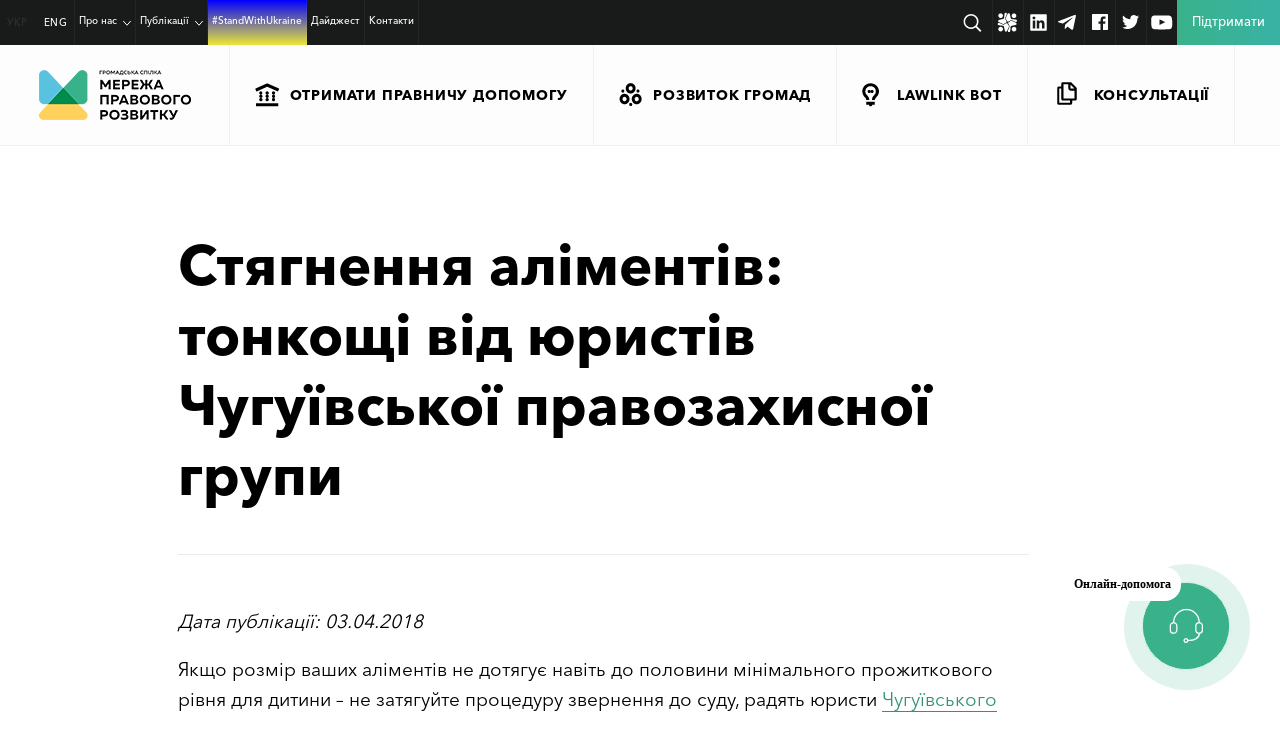

--- FILE ---
content_type: text/html; charset=UTF-8
request_url: https://ldn.org.ua/consultations/styahnennya-alimentiv-tonkoschi-vid-yurysta-chuhujivskoji-pravozahysnoji-hrupy/
body_size: 37988
content:
<!doctype html>
<html dir=ltr lang=uk-UA prefix="og: https://ogp.me/ns#" xmlns:og="http://ogp.me/ns#" uk-UA xmlns:fb="http://ogp.me/ns/fb#">
<head>
<meta charset=UTF-8>
<meta name=viewport content="width=device-width, initial-scale=1">
<link rel=profile href="http://gmpg.org/xfn/11">
<title>Стягнення аліментів: тонкощі від юристів Чугуївської правозахисної групи - LDN</title>
<link rel=alternate hreflang=uk-ua href="https://ldn.org.ua/consultations/styahnennya-alimentiv-tonkoschi-vid-yurysta-chuhujivskoji-pravozahysnoji-hrupy/"/>
<link rel=alternate hreflang=x-default href="https://ldn.org.ua/consultations/styahnennya-alimentiv-tonkoschi-vid-yurysta-chuhujivskoji-pravozahysnoji-hrupy/"/>
<!-- All in One SEO 4.5.4 - aioseo.com -->
<meta name=description content="Якщо розмір ваших аліментів не дотягує навіть до половини мінімального прожиткового рівня для дитини – не затягуйте процедуру звернення до суду, радять юристи Чугуївського офісу Мережі правового розвитку. З огляду на великий досвід роботи правників Чугуївської правозахисної групи з питань виплати аліментів, юристка офісу Юлія Марукян консультує щодо змін у законодавстві та самого процесу стягнення"/>
<meta name=robots content=max-image-preview:large />
<link rel=canonical href="https://ldn.org.ua/consultations/styahnennya-alimentiv-tonkoschi-vid-yurysta-chuhujivskoji-pravozahysnoji-hrupy/"/>
<meta name=generator content="All in One SEO (AIOSEO) 4.5.4"/>
<meta property=og:locale content=uk_UA />
<meta property=og:site_name content="LDN - Мережа правового розвитку"/>
<meta property=og:type content=article />
<meta property=og:title content="Стягнення аліментів: тонкощі від юристів Чугуївської правозахисної групи - LDN"/>
<meta property=og:description content="Якщо розмір ваших аліментів не дотягує навіть до половини мінімального прожиткового рівня для дитини – не затягуйте процедуру звернення до суду, радять юристи Чугуївського офісу Мережі правового розвитку. З огляду на великий досвід роботи правників Чугуївської правозахисної групи з питань виплати аліментів, юристка офісу Юлія Марукян консультує щодо змін у законодавстві та самого процесу стягнення"/>
<meta property=og:url content="https://ldn.org.ua/consultations/styahnennya-alimentiv-tonkoschi-vid-yurysta-chuhujivskoji-pravozahysnoji-hrupy/"/>
<meta property=og:image content="https://ldn.org.ua/wp-content/uploads/2018/03/564861.jpg"/>
<meta property=og:image:secure_url content="https://ldn.org.ua/wp-content/uploads/2018/03/564861.jpg"/>
<meta property=og:image:width content=900 />
<meta property=og:image:height content=675 />
<meta property=article:published_time content="2018-04-03T06:26:09+00:00"/>
<meta property=article:modified_time content="2018-03-31T11:01:37+00:00"/>
<meta name=twitter:card content=summary />
<meta name=twitter:title content="Стягнення аліментів: тонкощі від юристів Чугуївської правозахисної групи - LDN"/>
<meta name=twitter:description content="Якщо розмір ваших аліментів не дотягує навіть до половини мінімального прожиткового рівня для дитини – не затягуйте процедуру звернення до суду, радять юристи Чугуївського офісу Мережі правового розвитку. З огляду на великий досвід роботи правників Чугуївської правозахисної групи з питань виплати аліментів, юристка офісу Юлія Марукян консультує щодо змін у законодавстві та самого процесу стягнення"/>
<meta name=twitter:image content="https://ldn.org.ua/wp-content/uploads/2018/03/564861.jpg"/>
<script type="application/ld+json" class=aioseo-schema>
			{"@context":"https:\/\/schema.org","@graph":[{"@type":"BreadcrumbList","@id":"https:\/\/ldn.org.ua\/consultations\/styahnennya-alimentiv-tonkoschi-vid-yurysta-chuhujivskoji-pravozahysnoji-hrupy\/#breadcrumblist","itemListElement":[{"@type":"ListItem","@id":"https:\/\/ldn.org.ua\/#listItem","position":1,"name":"Home","item":"https:\/\/ldn.org.ua\/","nextItem":"https:\/\/ldn.org.ua\/consultations\/styahnennya-alimentiv-tonkoschi-vid-yurysta-chuhujivskoji-pravozahysnoji-hrupy\/#listItem"},{"@type":"ListItem","@id":"https:\/\/ldn.org.ua\/consultations\/styahnennya-alimentiv-tonkoschi-vid-yurysta-chuhujivskoji-pravozahysnoji-hrupy\/#listItem","position":2,"name":"\u0421\u0442\u044f\u0433\u043d\u0435\u043d\u043d\u044f \u0430\u043b\u0456\u043c\u0435\u043d\u0442\u0456\u0432: \u0442\u043e\u043d\u043a\u043e\u0449\u0456 \u0432\u0456\u0434 \u044e\u0440\u0438\u0441\u0442\u0456\u0432 \u0427\u0443\u0433\u0443\u0457\u0432\u0441\u044c\u043a\u043e\u0457 \u043f\u0440\u0430\u0432\u043e\u0437\u0430\u0445\u0438\u0441\u043d\u043e\u0457 \u0433\u0440\u0443\u043f\u0438","previousItem":"https:\/\/ldn.org.ua\/#listItem"}]},{"@type":"Organization","@id":"https:\/\/ldn.org.ua\/#organization","name":"LDN","url":"https:\/\/ldn.org.ua\/"},{"@type":"Person","@id":"https:\/\/ldn.org.ua\/author\/orlova\/#author","url":"https:\/\/ldn.org.ua\/author\/orlova\/","name":"orlova"},{"@type":"WebPage","@id":"https:\/\/ldn.org.ua\/consultations\/styahnennya-alimentiv-tonkoschi-vid-yurysta-chuhujivskoji-pravozahysnoji-hrupy\/#webpage","url":"https:\/\/ldn.org.ua\/consultations\/styahnennya-alimentiv-tonkoschi-vid-yurysta-chuhujivskoji-pravozahysnoji-hrupy\/","name":"\u0421\u0442\u044f\u0433\u043d\u0435\u043d\u043d\u044f \u0430\u043b\u0456\u043c\u0435\u043d\u0442\u0456\u0432: \u0442\u043e\u043d\u043a\u043e\u0449\u0456 \u0432\u0456\u0434 \u044e\u0440\u0438\u0441\u0442\u0456\u0432 \u0427\u0443\u0433\u0443\u0457\u0432\u0441\u044c\u043a\u043e\u0457 \u043f\u0440\u0430\u0432\u043e\u0437\u0430\u0445\u0438\u0441\u043d\u043e\u0457 \u0433\u0440\u0443\u043f\u0438 - LDN","description":"\u042f\u043a\u0449\u043e \u0440\u043e\u0437\u043c\u0456\u0440 \u0432\u0430\u0448\u0438\u0445 \u0430\u043b\u0456\u043c\u0435\u043d\u0442\u0456\u0432 \u043d\u0435 \u0434\u043e\u0442\u044f\u0433\u0443\u0454 \u043d\u0430\u0432\u0456\u0442\u044c \u0434\u043e \u043f\u043e\u043b\u043e\u0432\u0438\u043d\u0438 \u043c\u0456\u043d\u0456\u043c\u0430\u043b\u044c\u043d\u043e\u0433\u043e \u043f\u0440\u043e\u0436\u0438\u0442\u043a\u043e\u0432\u043e\u0433\u043e \u0440\u0456\u0432\u043d\u044f \u0434\u043b\u044f \u0434\u0438\u0442\u0438\u043d\u0438 \u2013 \u043d\u0435 \u0437\u0430\u0442\u044f\u0433\u0443\u0439\u0442\u0435 \u043f\u0440\u043e\u0446\u0435\u0434\u0443\u0440\u0443 \u0437\u0432\u0435\u0440\u043d\u0435\u043d\u043d\u044f \u0434\u043e \u0441\u0443\u0434\u0443, \u0440\u0430\u0434\u044f\u0442\u044c \u044e\u0440\u0438\u0441\u0442\u0438 \u0427\u0443\u0433\u0443\u0457\u0432\u0441\u044c\u043a\u043e\u0433\u043e \u043e\u0444\u0456\u0441\u0443 \u041c\u0435\u0440\u0435\u0436\u0456 \u043f\u0440\u0430\u0432\u043e\u0432\u043e\u0433\u043e \u0440\u043e\u0437\u0432\u0438\u0442\u043a\u0443. \u0417 \u043e\u0433\u043b\u044f\u0434\u0443 \u043d\u0430 \u0432\u0435\u043b\u0438\u043a\u0438\u0439 \u0434\u043e\u0441\u0432\u0456\u0434 \u0440\u043e\u0431\u043e\u0442\u0438 \u043f\u0440\u0430\u0432\u043d\u0438\u043a\u0456\u0432 \u0427\u0443\u0433\u0443\u0457\u0432\u0441\u044c\u043a\u043e\u0457 \u043f\u0440\u0430\u0432\u043e\u0437\u0430\u0445\u0438\u0441\u043d\u043e\u0457 \u0433\u0440\u0443\u043f\u0438 \u0437 \u043f\u0438\u0442\u0430\u043d\u044c \u0432\u0438\u043f\u043b\u0430\u0442\u0438 \u0430\u043b\u0456\u043c\u0435\u043d\u0442\u0456\u0432, \u044e\u0440\u0438\u0441\u0442\u043a\u0430 \u043e\u0444\u0456\u0441\u0443 \u042e\u043b\u0456\u044f \u041c\u0430\u0440\u0443\u043a\u044f\u043d \u043a\u043e\u043d\u0441\u0443\u043b\u044c\u0442\u0443\u0454 \u0449\u043e\u0434\u043e \u0437\u043c\u0456\u043d \u0443 \u0437\u0430\u043a\u043e\u043d\u043e\u0434\u0430\u0432\u0441\u0442\u0432\u0456 \u0442\u0430 \u0441\u0430\u043c\u043e\u0433\u043e \u043f\u0440\u043e\u0446\u0435\u0441\u0443 \u0441\u0442\u044f\u0433\u043d\u0435\u043d\u043d\u044f","inLanguage":"uk-UA","isPartOf":{"@id":"https:\/\/ldn.org.ua\/#website"},"breadcrumb":{"@id":"https:\/\/ldn.org.ua\/consultations\/styahnennya-alimentiv-tonkoschi-vid-yurysta-chuhujivskoji-pravozahysnoji-hrupy\/#breadcrumblist"},"author":{"@id":"https:\/\/ldn.org.ua\/author\/orlova\/#author"},"creator":{"@id":"https:\/\/ldn.org.ua\/author\/orlova\/#author"},"image":{"@type":"ImageObject","url":"https:\/\/ldn.org.ua\/wp-content\/uploads\/2018\/03\/564861.jpg","@id":"https:\/\/ldn.org.ua\/consultations\/styahnennya-alimentiv-tonkoschi-vid-yurysta-chuhujivskoji-pravozahysnoji-hrupy\/#mainImage","width":900,"height":675},"primaryImageOfPage":{"@id":"https:\/\/ldn.org.ua\/consultations\/styahnennya-alimentiv-tonkoschi-vid-yurysta-chuhujivskoji-pravozahysnoji-hrupy\/#mainImage"},"datePublished":"2018-04-03T09:26:09+03:00","dateModified":"2018-03-31T14:01:37+03:00"},{"@type":"WebSite","@id":"https:\/\/ldn.org.ua\/#website","url":"https:\/\/ldn.org.ua\/","name":"LDN","description":"\u041c\u0435\u0440\u0435\u0436\u0430 \u043f\u0440\u0430\u0432\u043e\u0432\u043e\u0433\u043e \u0440\u043e\u0437\u0432\u0438\u0442\u043a\u0443","inLanguage":"uk-UA","publisher":{"@id":"https:\/\/ldn.org.ua\/#organization"}}]}
		</script>
<!-- All in One SEO -->
<link rel=dns-prefetch href='//www.googletagmanager.com'/>
<!-- This site uses the Google Analytics by MonsterInsights plugin v8.23.1 - Using Analytics tracking - https://www.monsterinsights.com/ -->
<!-- Note: MonsterInsights is not currently configured on this site. The site owner needs to authenticate with Google Analytics in the MonsterInsights settings panel. -->
<!-- No tracking code set -->
<!-- / Google Analytics by MonsterInsights -->
<link rel=stylesheet id=wp-block-library-css href='https://ldn.org.ua/wp-includes/css/dist/block-library/A.style.min.css,qver=6.5.7.pagespeed.cf.gLkW9J2ngS.css' type='text/css' media=all />
<style id=awsm-ead-public-css media=all>.ead-loading-wrap{position:relative;height:100%}.ead-loading-main{display:-webkit-box;display:-webkit-flex;display:-ms-flexbox;display:flex;-webkit-flex-wrap:wrap;-ms-flex-wrap:wrap;flex-wrap:wrap;-webkit-box-align:center;-webkit-align-items:center;-ms-flex-align:center;align-items:center;background:#e4eaf1;height:100%;opacity:.5}.ead-loading{text-align:center;width:100%}.ead-loading span{display:block;font-size:14px;color:#74787d}.ead-loading img{margin:0 auto}.ead-loading-foot{position:absolute;left:0;bottom:0;right:0;padding:10px 20px 53px;font-size:14px;text-align:center}.ead-loading-foot .ead-loading-foot-title{margin:0 0 20px!important;color:#404347;font-size:14px;font-weight:700}.ead-loading-foot .ead-loading-foot-title span{display:block;margin-top:15px;font-size:14px;letter-spacing:0}.ead-loading-foot p{margin-bottom:0;color:#1a1f2a}.ead-loading-foot span{margin:0 10px}.ead-loading-foot .ead-document-btn{color:#1a1f2a;cursor:pointer;display:inline-block;text-decoration:underline}.ead-loading-foot .ead-document-btn:active{opacity:.5}.ead-loading-foot .ead-loading-foot-title img{margin:0 auto}.ead-loading-foot .ead-document-btn img{display:inline-block;vertical-align:middle;margin-right:2px}</style>
<style id=classic-theme-styles-inline-css type='text/css'>.wp-block-button__link{color:#fff;background-color:#32373c;border-radius:9999px;box-shadow:none;text-decoration:none;padding:calc(.667em + 2px) calc(1.333em + 2px);font-size:1.125em}.wp-block-file__button{background:#32373c;color:#fff;text-decoration:none}</style>
<style id=global-styles-inline-css type='text/css'>body{--wp--preset--color--black:#000;--wp--preset--color--cyan-bluish-gray:#abb8c3;--wp--preset--color--white:#fff;--wp--preset--color--pale-pink:#f78da7;--wp--preset--color--vivid-red:#cf2e2e;--wp--preset--color--luminous-vivid-orange:#ff6900;--wp--preset--color--luminous-vivid-amber:#fcb900;--wp--preset--color--light-green-cyan:#7bdcb5;--wp--preset--color--vivid-green-cyan:#00d084;--wp--preset--color--pale-cyan-blue:#8ed1fc;--wp--preset--color--vivid-cyan-blue:#0693e3;--wp--preset--color--vivid-purple:#9b51e0;--wp--preset--gradient--vivid-cyan-blue-to-vivid-purple:linear-gradient(135deg,rgba(6,147,227,1) 0%,#9b51e0 100%);--wp--preset--gradient--light-green-cyan-to-vivid-green-cyan:linear-gradient(135deg,#7adcb4 0%,#00d082 100%);--wp--preset--gradient--luminous-vivid-amber-to-luminous-vivid-orange:linear-gradient(135deg,rgba(252,185,0,1) 0%,rgba(255,105,0,1) 100%);--wp--preset--gradient--luminous-vivid-orange-to-vivid-red:linear-gradient(135deg,rgba(255,105,0,1) 0%,#cf2e2e 100%);--wp--preset--gradient--very-light-gray-to-cyan-bluish-gray:linear-gradient(135deg,#eee 0%,#a9b8c3 100%);--wp--preset--gradient--cool-to-warm-spectrum:linear-gradient(135deg,#4aeadc 0%,#9778d1 20%,#cf2aba 40%,#ee2c82 60%,#fb6962 80%,#fef84c 100%);--wp--preset--gradient--blush-light-purple:linear-gradient(135deg,#ffceec 0%,#9896f0 100%);--wp--preset--gradient--blush-bordeaux:linear-gradient(135deg,#fecda5 0%,#fe2d2d 50%,#6b003e 100%);--wp--preset--gradient--luminous-dusk:linear-gradient(135deg,#ffcb70 0%,#c751c0 50%,#4158d0 100%);--wp--preset--gradient--pale-ocean:linear-gradient(135deg,#fff5cb 0%,#b6e3d4 50%,#33a7b5 100%);--wp--preset--gradient--electric-grass:linear-gradient(135deg,#caf880 0%,#71ce7e 100%);--wp--preset--gradient--midnight:linear-gradient(135deg,#020381 0%,#2874fc 100%);--wp--preset--font-size--small:13px;--wp--preset--font-size--medium:20px;--wp--preset--font-size--large:36px;--wp--preset--font-size--x-large:42px;--wp--preset--spacing--20:.44rem;--wp--preset--spacing--30:.67rem;--wp--preset--spacing--40:1rem;--wp--preset--spacing--50:1.5rem;--wp--preset--spacing--60:2.25rem;--wp--preset--spacing--70:3.38rem;--wp--preset--spacing--80:5.06rem;--wp--preset--shadow--natural:6px 6px 9px rgba(0,0,0,.2);--wp--preset--shadow--deep:12px 12px 50px rgba(0,0,0,.4);--wp--preset--shadow--sharp:6px 6px 0 rgba(0,0,0,.2);--wp--preset--shadow--outlined:6px 6px 0 -3px rgba(255,255,255,1) , 6px 6px rgba(0,0,0,1);--wp--preset--shadow--crisp:6px 6px 0 rgba(0,0,0,1)}:where(.is-layout-flex){gap:.5em}:where(.is-layout-grid){gap:.5em}body .is-layout-flex{display:flex}body .is-layout-flex{flex-wrap:wrap;align-items:center}body .is-layout-flex>*{margin:0}body .is-layout-grid{display:grid}body .is-layout-grid>*{margin:0}:where(.wp-block-columns.is-layout-flex){gap:2em}:where(.wp-block-columns.is-layout-grid){gap:2em}:where(.wp-block-post-template.is-layout-flex){gap:1.25em}:where(.wp-block-post-template.is-layout-grid){gap:1.25em}.has-black-color{color:var(--wp--preset--color--black)!important}.has-cyan-bluish-gray-color{color:var(--wp--preset--color--cyan-bluish-gray)!important}.has-white-color{color:var(--wp--preset--color--white)!important}.has-pale-pink-color{color:var(--wp--preset--color--pale-pink)!important}.has-vivid-red-color{color:var(--wp--preset--color--vivid-red)!important}.has-luminous-vivid-orange-color{color:var(--wp--preset--color--luminous-vivid-orange)!important}.has-luminous-vivid-amber-color{color:var(--wp--preset--color--luminous-vivid-amber)!important}.has-light-green-cyan-color{color:var(--wp--preset--color--light-green-cyan)!important}.has-vivid-green-cyan-color{color:var(--wp--preset--color--vivid-green-cyan)!important}.has-pale-cyan-blue-color{color:var(--wp--preset--color--pale-cyan-blue)!important}.has-vivid-cyan-blue-color{color:var(--wp--preset--color--vivid-cyan-blue)!important}.has-vivid-purple-color{color:var(--wp--preset--color--vivid-purple)!important}.has-black-background-color{background-color:var(--wp--preset--color--black)!important}.has-cyan-bluish-gray-background-color{background-color:var(--wp--preset--color--cyan-bluish-gray)!important}.has-white-background-color{background-color:var(--wp--preset--color--white)!important}.has-pale-pink-background-color{background-color:var(--wp--preset--color--pale-pink)!important}.has-vivid-red-background-color{background-color:var(--wp--preset--color--vivid-red)!important}.has-luminous-vivid-orange-background-color{background-color:var(--wp--preset--color--luminous-vivid-orange)!important}.has-luminous-vivid-amber-background-color{background-color:var(--wp--preset--color--luminous-vivid-amber)!important}.has-light-green-cyan-background-color{background-color:var(--wp--preset--color--light-green-cyan)!important}.has-vivid-green-cyan-background-color{background-color:var(--wp--preset--color--vivid-green-cyan)!important}.has-pale-cyan-blue-background-color{background-color:var(--wp--preset--color--pale-cyan-blue)!important}.has-vivid-cyan-blue-background-color{background-color:var(--wp--preset--color--vivid-cyan-blue)!important}.has-vivid-purple-background-color{background-color:var(--wp--preset--color--vivid-purple)!important}.has-black-border-color{border-color:var(--wp--preset--color--black)!important}.has-cyan-bluish-gray-border-color{border-color:var(--wp--preset--color--cyan-bluish-gray)!important}.has-white-border-color{border-color:var(--wp--preset--color--white)!important}.has-pale-pink-border-color{border-color:var(--wp--preset--color--pale-pink)!important}.has-vivid-red-border-color{border-color:var(--wp--preset--color--vivid-red)!important}.has-luminous-vivid-orange-border-color{border-color:var(--wp--preset--color--luminous-vivid-orange)!important}.has-luminous-vivid-amber-border-color{border-color:var(--wp--preset--color--luminous-vivid-amber)!important}.has-light-green-cyan-border-color{border-color:var(--wp--preset--color--light-green-cyan)!important}.has-vivid-green-cyan-border-color{border-color:var(--wp--preset--color--vivid-green-cyan)!important}.has-pale-cyan-blue-border-color{border-color:var(--wp--preset--color--pale-cyan-blue)!important}.has-vivid-cyan-blue-border-color{border-color:var(--wp--preset--color--vivid-cyan-blue)!important}.has-vivid-purple-border-color{border-color:var(--wp--preset--color--vivid-purple)!important}.has-vivid-cyan-blue-to-vivid-purple-gradient-background{background:var(--wp--preset--gradient--vivid-cyan-blue-to-vivid-purple)!important}.has-light-green-cyan-to-vivid-green-cyan-gradient-background{background:var(--wp--preset--gradient--light-green-cyan-to-vivid-green-cyan)!important}.has-luminous-vivid-amber-to-luminous-vivid-orange-gradient-background{background:var(--wp--preset--gradient--luminous-vivid-amber-to-luminous-vivid-orange)!important}.has-luminous-vivid-orange-to-vivid-red-gradient-background{background:var(--wp--preset--gradient--luminous-vivid-orange-to-vivid-red)!important}.has-very-light-gray-to-cyan-bluish-gray-gradient-background{background:var(--wp--preset--gradient--very-light-gray-to-cyan-bluish-gray)!important}.has-cool-to-warm-spectrum-gradient-background{background:var(--wp--preset--gradient--cool-to-warm-spectrum)!important}.has-blush-light-purple-gradient-background{background:var(--wp--preset--gradient--blush-light-purple)!important}.has-blush-bordeaux-gradient-background{background:var(--wp--preset--gradient--blush-bordeaux)!important}.has-luminous-dusk-gradient-background{background:var(--wp--preset--gradient--luminous-dusk)!important}.has-pale-ocean-gradient-background{background:var(--wp--preset--gradient--pale-ocean)!important}.has-electric-grass-gradient-background{background:var(--wp--preset--gradient--electric-grass)!important}.has-midnight-gradient-background{background:var(--wp--preset--gradient--midnight)!important}.has-small-font-size{font-size:var(--wp--preset--font-size--small)!important}.has-medium-font-size{font-size:var(--wp--preset--font-size--medium)!important}.has-large-font-size{font-size:var(--wp--preset--font-size--large)!important}.has-x-large-font-size{font-size:var(--wp--preset--font-size--x-large)!important}.wp-block-navigation a:where(:not(.wp-element-button)){color:inherit}:where(.wp-block-post-template.is-layout-flex){gap:1.25em}:where(.wp-block-post-template.is-layout-grid){gap:1.25em}:where(.wp-block-columns.is-layout-flex){gap:2em}:where(.wp-block-columns.is-layout-grid){gap:2em}.wp-block-pullquote{font-size:1.5em;line-height:1.6}</style>
<link rel=stylesheet id=wpml-blocks-css href='https://ldn.org.ua/wp-content/plugins/sitepress-multilingual-cms/dist/css/blocks/A.styles.css,qver=4.6.9.pagespeed.cf.TkS0nRPWzK.css' type='text/css' media=all />
<link rel=stylesheet id=dnd-upload-cf7-css href='https://ldn.org.ua/wp-content/plugins/drag-and-drop-multiple-file-upload-contact-form-7/assets/css/A.dnd-upload-cf7.css,qver=1.3.9.0.pagespeed.cf.waDJqoPFCr.css' type='text/css' media=all />
<link rel=stylesheet id=contact-form-7-css href='https://ldn.org.ua/wp-content/plugins/contact-form-7/includes/css/A.styles.css,qver=5.9.7.pagespeed.cf.bkX63Rfd0q.css' type='text/css' media=all />
<link rel=stylesheet id=ldn-2017-style-min-css href='https://ldn.org.ua/wp-content/themes/ldn-2017/A.style.min.css,qver=1758785670.pagespeed.cf.NZTnUUWTvK.css' type='text/css' media=all />
<link rel=stylesheet id=ldn-2017-header-css href='https://ldn.org.ua/wp-content/themes/ldn-2017/css/A.header.css,qver=1762255471.pagespeed.cf.fTNPXKpUJ_.css' type='text/css' media=all />
<link rel=stylesheet id=ldn-2017-likely_css-css href='https://ldn.org.ua/wp-content/themes/ldn-2017/css/likely.css?ver=6.5.7' type='text/css' media=all />
<link rel=stylesheet id=popup-maker-site-css href='//ldn.org.ua/wp-content/uploads/pum/A.pum-site-styles.css,qgenerated=1728051624,aver=1.18.2.pagespeed.cf.pUmWL3luBY.css' type='text/css' media=all />
<script type="text/javascript" id=jquery-core-js-extra>var my_ajax={"url":"https:\/\/ldn.org.ua\/wp-admin\/admin-ajax.php"};</script>
<script type="text/javascript" src="https://ldn.org.ua/wp-includes/js/jquery/jquery.min.js,qver=3.7.1.pagespeed.jm.PoWN7KAtLT.js" id=jquery-core-js></script>
<script src="https://ldn.org.ua/wp-includes,_js,_jquery,_jquery-migrate.min.js,qver==3.4.1+wp-content,_themes,_ldn-2017,_js,_jquery.dotdotdot.min.js,qver==6.5.7+wp-content,_themes,_ldn-2017,_js,_newrphus.js,qver==6.5.7+wp-content,_themes,_ldn-2017,_js,_likely.js,qver==6.5.7+wp-content,_themes,_ldn-2017,_js,_forms.js,qver==6.5.7.pagespeed.jc.bjb1zL7WFo.js"></script><script>eval(mod_pagespeed_VBSQFfAYzw);</script>
<script>eval(mod_pagespeed_qnABrI6tpR);</script>
<script>eval(mod_pagespeed_cL$$ooHQaN);</script>
<script>eval(mod_pagespeed_IhQ54yngRR);</script>
<script>eval(mod_pagespeed_Xa1RIqwyni);</script>
<!-- Google tag (gtag.js) snippet added by Site Kit -->
<!-- Google Ads snippet added by Site Kit -->
<!-- Google Analytics snippet added by Site Kit -->
<script type="text/javascript" src="https://www.googletagmanager.com/gtag/js?id=G-P0QEN58K04" id=google_gtagjs-js async></script>
<script type="text/javascript" id=google_gtagjs-js-after>
/* <![CDATA[ */
window.dataLayer = window.dataLayer || [];function gtag(){dataLayer.push(arguments);}
gtag("set","linker",{"domains":["ldn.org.ua"]});
gtag("js", new Date());
gtag("set", "developer_id.dZTNiMT", true);
gtag("config", "G-P0QEN58K04");
gtag("config", "AW-16941420618");
 window._googlesitekit = window._googlesitekit || {}; window._googlesitekit.throttledEvents = []; window._googlesitekit.gtagEvent = (name, data) => { var key = JSON.stringify( { name, data } ); if ( !! window._googlesitekit.throttledEvents[ key ] ) { return; } window._googlesitekit.throttledEvents[ key ] = true; setTimeout( () => { delete window._googlesitekit.throttledEvents[ key ]; }, 5 ); gtag( "event", name, { ...data, event_source: "site-kit" } ); } 
/* ]]> */
</script>
<!-- End Google tag (gtag.js) snippet added by Site Kit -->
<link rel="https://api.w.org/" href="https://ldn.org.ua/wp-json/"/><link rel=alternate type="application/json" href="https://ldn.org.ua/wp-json/wp/v2/consultations/2718"/><link rel=shortlink href='https://ldn.org.ua/?p=2718'/>
<link rel=alternate type="application/json+oembed" href="https://ldn.org.ua/wp-json/oembed/1.0/embed?url=https%3A%2F%2Fldn.org.ua%2Fconsultations%2Fstyahnennya-alimentiv-tonkoschi-vid-yurysta-chuhujivskoji-pravozahysnoji-hrupy%2F"/>
<link rel=alternate type="text/xml+oembed" href="https://ldn.org.ua/wp-json/oembed/1.0/embed?url=https%3A%2F%2Fldn.org.ua%2Fconsultations%2Fstyahnennya-alimentiv-tonkoschi-vid-yurysta-chuhujivskoji-pravozahysnoji-hrupy%2F&#038;format=xml"/>
<meta name=generator content="WPML ver:4.6.9 stt:1,55;"/>
<meta property=fb:app_id content=1856800778424744 /><meta name=generator content="Site Kit by Google 1.148.0"/>
<!-- Google AdSense meta tags added by Site Kit -->
<meta name=google-adsense-platform-account content=ca-host-pub-2644536267352236>
<meta name=google-adsense-platform-domain content=sitekit.withgoogle.com>
<!-- End Google AdSense meta tags added by Site Kit -->
<!-- Facebook Pixel Code -->
<script>!function(f,b,e,v,n,t,s){if(f.fbq)return;n=f.fbq=function(){n.callMethod?n.callMethod.apply(n,arguments):n.queue.push(arguments)};if(!f._fbq)f._fbq=n;n.push=n;n.loaded=!0;n.version='2.0';n.queue=[];t=b.createElement(e);t.async=!0;t.src=v;s=b.getElementsByTagName(e)[0];s.parentNode.insertBefore(t,s)}(window,document,'script','https://connect.facebook.net/en_US/fbevents.js');fbq('init','442859283209863');fbq('track','PageView');</script>
<noscript><img height=1 width=1 style=display:none src="https://www.facebook.com/tr?id=442859283209863&ev=PageView&noscript=1" alt=facebook /></noscript>
<!-- End Facebook Pixel Code -->
<!-- Global site tag (gtag.js) - Google Analytics -->
<script async src="https://www.googletagmanager.com/gtag/js?id=UA-100638536-1"></script>
<script>window.dataLayer=window.dataLayer||[];function gtag(){dataLayer.push(arguments);}gtag('js',new Date());gtag('config','UA-100638536-1');</script>
<!-- Google tag (gtag.js) -->
<script async src="https://www.googletagmanager.com/gtag/js?id=G-Q8QJWDQXF7"></script>
<script>window.dataLayer=window.dataLayer||[];function gtag(){dataLayer.push(arguments);}gtag('js',new Date());gtag('config','G-Q8QJWDQXF7');</script>
<!-- End Google tag (gtag.js) -->
<!-- Google Tag Manager -->
<script>(function(w,d,s,l,i){w[l]=w[l]||[];w[l].push({'gtm.start':new Date().getTime(),event:'gtm.js'});var f=d.getElementsByTagName(s)[0],j=d.createElement(s),dl=l!='dataLayer'?'&l='+l:'';j.async=true;j.src='https://www.googletagmanager.com/gtm.js?id='+i+dl;f.parentNode.insertBefore(j,f);})(window,document,'script','dataLayer','GTM-W78KNQZ');</script>
<!-- End Google Tag Manager -->
<!-- chat connection -->
<script src="https://bot.ldn.org.ua/webchat/app.js"></script>
<!-- BOT BUTTON -->
<div id=lawlink-bot-webchat></div>
</head>
<body class="consultations-template-default single single-consultations postid-2718"><noscript><meta HTTP-EQUIV="refresh" content="0;url='https://ldn.org.ua/consultations/styahnennya-alimentiv-tonkoschi-vid-yurysta-chuhujivskoji-pravozahysnoji-hrupy/?PageSpeed=noscript'" /><style><!--table,div,span,font,p{display:none} --></style><div style="display:block">Please click <a href="https://ldn.org.ua/consultations/styahnennya-alimentiv-tonkoschi-vid-yurysta-chuhujivskoji-pravozahysnoji-hrupy/?PageSpeed=noscript">here</a> if you are not redirected within a few seconds.</div></noscript>
<!-- Google Tag Manager (noscript) -->
<noscript><iframe src="https://www.googletagmanager.com/ns.html?id=GTM-W78KNQZ" height=0 width=0 style="display:none;visibility:hidden"></iframe></noscript>
<!-- End Google Tag Manager (noscript) -->
<div class=copied style="display:none;">Copy to clipboard</div>
<header>
<div class=burger-menu>
<nav class=menu-wrap__sub>
<ul id=menu-meniu-rozdiliv class=menu><li id=menu-item-1126 class="menu-item menu-item-type-taxonomy menu-item-object-section menu-item-1126 header-bottom__menu-item"><a class=main-animations href="https://ldn.org.ua/section/legal-help/"><svg class="wrap-menu-icon-1-svg main-animations" xmlns="http://www.w3.org/2000/svg"> <use xmlns:xlink="http://www.w3.org/1999/xlink" xlink:href="#menu-icon-1"></use> </svg><p>Отримати правничу допомогу</p></a></li>
<li id=menu-item-1127 class="menu-item menu-item-type-taxonomy menu-item-object-section menu-item-1127 header-bottom__menu-item"><a class=main-animations href="https://ldn.org.ua/section/communities-development/"><svg class="wrap-menu-icon-2-svg main-animations" xmlns="http://www.w3.org/2000/svg"> <use xmlns:xlink="http://www.w3.org/1999/xlink" xlink:href="#menu-icon-2"></use> </svg><p>Розвиток громад</p></a></li>
<li id=menu-item-25653 class="menu-item menu-item-type-taxonomy menu-item-object-section menu-item-25653 header-bottom__menu-item"><a class=main-animations href="https://ldn.org.ua/section/lawlinkbot/"><svg class="wrap-menu-icon-3-svg main-animations" xmlns="http://www.w3.org/2000/svg"> <use xmlns:xlink="http://www.w3.org/1999/xlink" xlink:href="#menu-icon-3"></use></svg><p>LawLink Bot</p></a></li>
<li id=menu-item-6082 class="menu-item menu-item-type-post_type_archive menu-item-object-consultations menu-item-6082 header-bottom__menu-item"><a class=main-animations href="https://ldn.org.ua/consultations/"><svg class="wrap-menu-icon-4-svg main-animations" xmlns="http://www.w3.org/2000/svg"> <use xmlns:xlink="http://www.w3.org/1999/xlink" xlink:href="#menu-icon-4"></use> </svg><p>Консультації</p></a></li>
</ul>	</nav>
<nav class=header-top__menu--burger>
<ul id=menu-holovne-meniu class=menu><li id=menu-item-27998 class="menu-item menu-item-type-custom menu-item-object-custom menu-item-has-children menu-item-27998 header-top__menu-item"><a class=main-animations href="#">Про нас</a>
<ul class=sub-menu>
<li id=menu-item-27847 class="menu-item menu-item-type-post_type menu-item-object-page menu-item-27847 header-top__menu-item"><a class=main-animations href="https://ldn.org.ua/about-us/">Про Мережу</a></li>
<li id=menu-item-27999 class="menu-item menu-item-type-post_type menu-item-object-page menu-item-27999 header-top__menu-item"><a class=main-animations href="https://ldn.org.ua/team/">Команда</a></li>
<li id=menu-item-28000 class="menu-item menu-item-type-post_type menu-item-object-page menu-item-28000 header-top__menu-item"><a class=main-animations href="https://ldn.org.ua/zvity/">Звіти</a></li>
<li id=menu-item-28081 class="menu-item menu-item-type-post_type menu-item-object-page menu-item-28081 header-top__menu-item"><a class=main-animations href="https://ldn.org.ua/our-initiatives/">Наші ініціативи</a></li>
<li id=menu-item-28001 class="menu-item menu-item-type-taxonomy menu-item-object-useful-material-type menu-item-28001 header-top__menu-item"><a class=main-animations href="https://ldn.org.ua/useful-material-type/articles-recommendations/library/">Бібліотека</a></li>
</ul>
</li>
<li id=menu-item-28002 class="menu-item menu-item-type-custom menu-item-object-custom menu-item-has-children menu-item-28002 header-top__menu-item"><a class=main-animations href="#">Публікації</a>
<ul class=sub-menu>
<li id=menu-item-27850 class="menu-item menu-item-type-post_type_archive menu-item-object-event menu-item-27850 header-top__menu-item"><a class=main-animations href="https://ldn.org.ua/event/">Події</a></li>
<li id=menu-item-27855 class="menu-item menu-item-type-custom menu-item-object-custom menu-item-27855 header-top__menu-item"><a class=main-animations href="https://ldn.org.ua/useful-material/">Корисні матеріали</a></li>
<li id=menu-item-28003 class="menu-item menu-item-type-post_type_archive menu-item-object-consultations menu-item-28003 header-top__menu-item"><a class=main-animations href="https://ldn.org.ua/consultations/">Консультації</a></li>
<li id=menu-item-27849 class="menu-item menu-item-type-post_type_archive menu-item-object-success-story menu-item-27849 header-top__menu-item"><a class=main-animations href="https://ldn.org.ua/success-story/">Історії успіху</a></li>
</ul>
</li>
<li id=menu-item-27851 class="StandWithUkraine menu-item menu-item-type-post_type menu-item-object-page menu-item-27851 header-top__menu-item"><a class=main-animations href="https://ldn.org.ua/stand-with-ukraine/">#StandWithUkraine</a></li>
<li id=menu-item-27852 class="menu-item menu-item-type-post_type_archive menu-item-object-network-digest menu-item-27852 header-top__menu-item"><a class=main-animations href="https://ldn.org.ua/network-digest/">Дайджест</a></li>
<li id=menu-item-27854 class="menu-item menu-item-type-post_type menu-item-object-page menu-item-27854 header-top__menu-item"><a class=main-animations href="https://ldn.org.ua/contacts/">Контакти</a></li>
</ul>	</nav>
<form class=burger-form action="https://ldn.org.ua/">
<input type=text name=s placeholder="Пошук...">
<input type=submit value="">
</form>
</div>
<div class=header-top>
<div class=languages-wrap>
<ul>
<li><span class=active>УКР</span></li><li><a href="https://ldn.org.ua/en/">ENG</a></li>	</ul>
</div>
<nav class=menu-wrap>
<ul id=menu-holovne-meniu-1 class=menu><li class="menu-item menu-item-type-custom menu-item-object-custom menu-item-has-children menu-item-27998 header-top__menu-item"><a class=main-animations href="#">Про нас</a>
<ul class=sub-menu>
<li class="menu-item menu-item-type-post_type menu-item-object-page menu-item-27847 header-top__menu-item"><a class=main-animations href="https://ldn.org.ua/about-us/">Про Мережу</a></li>
<li class="menu-item menu-item-type-post_type menu-item-object-page menu-item-27999 header-top__menu-item"><a class=main-animations href="https://ldn.org.ua/team/">Команда</a></li>
<li class="menu-item menu-item-type-post_type menu-item-object-page menu-item-28000 header-top__menu-item"><a class=main-animations href="https://ldn.org.ua/zvity/">Звіти</a></li>
<li class="menu-item menu-item-type-post_type menu-item-object-page menu-item-28081 header-top__menu-item"><a class=main-animations href="https://ldn.org.ua/our-initiatives/">Наші ініціативи</a></li>
<li class="menu-item menu-item-type-taxonomy menu-item-object-useful-material-type menu-item-28001 header-top__menu-item"><a class=main-animations href="https://ldn.org.ua/useful-material-type/articles-recommendations/library/">Бібліотека</a></li>
</ul>
</li>
<li class="menu-item menu-item-type-custom menu-item-object-custom menu-item-has-children menu-item-28002 header-top__menu-item"><a class=main-animations href="#">Публікації</a>
<ul class=sub-menu>
<li class="menu-item menu-item-type-post_type_archive menu-item-object-event menu-item-27850 header-top__menu-item"><a class=main-animations href="https://ldn.org.ua/event/">Події</a></li>
<li class="menu-item menu-item-type-custom menu-item-object-custom menu-item-27855 header-top__menu-item"><a class=main-animations href="https://ldn.org.ua/useful-material/">Корисні матеріали</a></li>
<li class="menu-item menu-item-type-post_type_archive menu-item-object-consultations menu-item-28003 header-top__menu-item"><a class=main-animations href="https://ldn.org.ua/consultations/">Консультації</a></li>
<li class="menu-item menu-item-type-post_type_archive menu-item-object-success-story menu-item-27849 header-top__menu-item"><a class=main-animations href="https://ldn.org.ua/success-story/">Історії успіху</a></li>
</ul>
</li>
<li class="StandWithUkraine menu-item menu-item-type-post_type menu-item-object-page menu-item-27851 header-top__menu-item"><a class=main-animations href="https://ldn.org.ua/stand-with-ukraine/">#StandWithUkraine</a></li>
<li class="menu-item menu-item-type-post_type_archive menu-item-object-network-digest menu-item-27852 header-top__menu-item"><a class=main-animations href="https://ldn.org.ua/network-digest/">Дайджест</a></li>
<li class="menu-item menu-item-type-post_type menu-item-object-page menu-item-27854 header-top__menu-item"><a class=main-animations href="https://ldn.org.ua/contacts/">Контакти</a></li>
</ul>	</nav>
<style>.header-form-social .header-socials.main-animations{display:flex}@media (max-width:1200px){.header-top__menu-item a{font-size:16px;padding-left:10px;padding-right:9px}}@media (max-width:1023px){.header-form-social .header-socials .socials__item{margin-left:.1rem}.header-form-social .header-socials{max-width:unset}}.office-form-input input#archiveSearchSubmit{padding:20px 20px 16px 20px;border-radius:50%;position:relative;display:flex;top:35%}</style>
<div class=header-form-social>
<form class="search-form main-animations" action="https://ldn.org.ua/">
<input class=main-animations type=text name=s placeholder="Пошук...">
<input type=submit value="">
</form>
<div class="header-socials main-animations">
<a class="socials__item socials--langing-icon socials--langing-icon" target=_blank href="https://community.ldn.org.ua" target=_blank>
<svg class="wrap-langing-icon-svg main-animations" width=352.75601 height=347.51999 viewBox="0 0 352.75601 347.51999" xmlns="http://www.w3.org/2000/svg">
<g id=g10 inkscape:groupmode=layer inkscape:label="icon human rights friendly community program" transform="matrix(1.3333333,0,0,-1.3333333,0,347.52)">
<g id=g12>
<g id=g14 clip-path="url(#clipPath18)">
<g id=g20 transform="translate(25.9702,123.8445)">
<path d="M 0,0 H -0.004 C -11.41,-6.609 -7.7,-23.953 5.41,-25.316 l 48.008,-4.985 c 5.863,-0.609 10.668,-4.926 11.898,-10.687 l 10.094,-47.2 c 2.758,-12.89 20.398,-14.722 25.746,-2.671 l 20.773,46.812 c 1.77,3.984 1.52,8.57 -0.66,12.34 L 107.726,-8.313 C 103.957,-1.809 95.632,0.41 89.129,-3.355 L 65.734,-16.902 c -3.769,-2.18 -8.355,-2.426 -12.336,-0.66 L 12.336,0.66 C 8.355,2.426 3.765,2.18 0,0" style="fill-opacity: 1; fill-rule: nonzero; stroke: none" id=path22 />
</g>
<g id=g24 transform="translate(123.4072,235.9812)">
<path d="M 0,0 V 0.004 C -6.601,11.41 -23.949,7.699 -25.308,-5.41 l -4.985,-48.008 c -0.609,-5.863 -4.926,-10.668 -10.691,-11.898 l -47.199,-10.098 c -12.887,-2.754 -14.723,-20.394 -2.672,-25.742 l 46.816,-20.778 c 3.981,-1.765 8.567,-1.519 12.336,0.664 l 23.395,13.547 c 6.503,3.766 8.726,12.09 4.961,18.594 l -13.547,23.391 c -2.184,3.769 -2.426,8.359 -0.664,12.34 L 0.664,-12.336 C 2.43,-8.355 2.188,-3.765 0,0" style="fill-opacity: 1; fill-rule: nonzero; stroke: none" id=path26 />
</g>
<g id=g28 transform="translate(80.4189,208.4622)">
<path d="m 0,0 c 0,-14.875 -12.059,-26.93 -26.93,-26.93 -14.871,0 -26.926,12.055 -26.926,26.93 0,14.871 12.055,26.926 26.926,26.926 C -12.059,26.926 0,14.871 0,0" style="fill-opacity: 1; fill-rule: nonzero; stroke: none" id=path30 />
</g>
<g id=g32 transform="translate(169.8129,147.6687)">
<path d="m 0,0 -23.394,-13.543 c -6.504,-3.766 -8.723,-12.09 -4.957,-18.594 l 13.547,-23.394 c 2.179,-3.77 2.426,-8.356 0.66,-12.34 l -18.223,-41.063 c -1.765,-3.98 -1.519,-8.566 0.664,-12.336 6.602,-11.41 23.946,-7.699 25.309,5.415 l 4.988,48.003 c 0.61,5.868 4.922,10.672 10.688,11.903 l 47.199,10.094 c 12.891,2.757 14.723,20.398 2.672,25.742 L 12.336,0.664 C 8.356,2.429 3.77,2.183 0,0" style="fill-opacity: 1; fill-rule: nonzero; stroke: none" id=path34 />
</g>
<g id=g36 transform="translate(180.7861,53.9227)">
<path d="m 0,0 c 0,14.871 12.055,26.93 26.926,26.93 14.871,0 26.93,-12.059 26.93,-26.93 0,-14.871 -12.059,-26.926 -26.93,-26.926 C 12.055,-26.926 0,-14.871 0,0" style="fill-opacity: 1; fill-rule: nonzero; stroke: none"/>
</g>
<g id=g40 transform="translate(113.435,170.243)">
<path d="m 0,0 13.546,-23.391 c 3.766,-6.504 12.09,-8.726 18.594,-4.957 l 23.391,13.543 c 3.773,2.18 8.359,2.43 12.34,0.66 l 41.062,-18.218 c 3.981,-1.77 8.567,-1.52 12.336,0.66 11.41,6.605 7.699,23.949 -5.41,25.312 L 67.851,-1.406 C 61.988,-0.797 57.183,3.519 55.953,9.285 L 45.855,56.484 C 43.101,69.371 25.46,71.207 20.113,59.156 L -0.661,12.34 C -2.43,8.359 -2.184,3.769 0,0" style="fill-opacity: 1; fill-rule: nonzero; stroke: none" id=path42 />
</g>
<g id=g44 transform="translate(207.185,181.2161)">
<path d="M 0,0 C -14.875,0 -26.93,12.054 -26.93,26.929 -26.93,41.8 -14.875,53.855 0,53.855 14.867,53.855 26.925,41.8 26.925,26.929 26.925,12.054 14.867,0 0,0" style="fill-opacity: 1; fill-rule: nonzero; stroke: none" id=path46 />
</g>
<g id=g48 transform="translate(26.563,53.9227)">
<path d="m 0,0 c 0,14.871 12.055,26.93 26.926,26.93 14.871,0 26.93,-12.059 26.93,-26.93 0,-14.871 -12.059,-26.926 -26.93,-26.926 C 12.055,-26.926 0,-14.871 0,0" style="fill-opacity: 1; fill-rule: nonzero; stroke: none" id=path50 />
</g>
</g>
</g>
</g>
</svg>
</a>
<a class="socials__item socials--linkedin" href="https://www.linkedin.com/company/legaldnetwork/" target=_blank>
<svg class="wrap-linkedin-svg main-animations" xmlns="http://www.w3.org/2000/svg">
<use xmlns:xlink="http://www.w3.org/1999/xlink" xlink:href="#linkedin"></use>
</svg>
</a>
<a class="socials__item socials--telegram" href="https://t.me/LegalDevelopmentNetwork" target=_blank>
<svg class="wrap-telegram-svg main-animations" xmlns="http://www.w3.org/2000/svg">
<use xmlns:xlink="http://www.w3.org/1999/xlink" xlink:href="#telegram"></use>
</svg>
</a>
<a class="socials__item socials--facebook" href="https://www.facebook.com/legaldnetwork" target=_blank>
<svg class="wrap-facebook-svg main-animations" xmlns="http://www.w3.org/2000/svg">
<use xmlns:xlink="http://www.w3.org/1999/xlink" xlink:href="#facebook"></use>
</svg>
</a>
<a class="socials__item socials--twitter" href="https://twitter.com/LDN_UA_news" target=_blank>
<svg class="wrap-twitter-svg main-animations" xmlns="http://www.w3.org/2000/svg">
<use xmlns:xlink="http://www.w3.org/1999/xlink" xlink:href="#twitter"></use>
</svg>
</a>
<a class="socials__item socials--youtube" href="https://www.youtube.com/channel/UCjUPet7juv-zb-_fV97XWew" target=_blank>
<svg class="wrap-youtube-svg main-animations" xmlns="http://www.w3.org/2000/svg">
<use xmlns:xlink="http://www.w3.org/1999/xlink" xlink:href="#youtube"></use>
</svg>
</a>
</div>
</div>
<div class=header-support>
<a class=main-animations href="https://ldn.org.ua/section/legal-help/">
<div class=help-btn-text-desktop>
Підтримати	</div>
<div class=help-btn-text-mobile>
Отримати правничу допомогу	</div>
</a>
</div>
</div>
<div class=header-bottom>
<a href="https://ldn.org.ua/" class="logo-wrap logo-wrap_uk"></a>
<nav class="menu-wrap menu-wrap__sub">
<ul id=menu-meniu-rozdiliv-1 class=menu><li class="menu-item menu-item-type-taxonomy menu-item-object-section menu-item-1126 header-bottom__menu-item"><a class=main-animations href="https://ldn.org.ua/section/legal-help/"><svg class="wrap-menu-icon-1-svg main-animations" xmlns="http://www.w3.org/2000/svg"> <use xmlns:xlink="http://www.w3.org/1999/xlink" xlink:href="#menu-icon-1"></use> </svg><p>Отримати правничу допомогу</p></a></li>
<li class="menu-item menu-item-type-taxonomy menu-item-object-section menu-item-1127 header-bottom__menu-item"><a class=main-animations href="https://ldn.org.ua/section/communities-development/"><svg class="wrap-menu-icon-2-svg main-animations" xmlns="http://www.w3.org/2000/svg"> <use xmlns:xlink="http://www.w3.org/1999/xlink" xlink:href="#menu-icon-2"></use> </svg><p>Розвиток громад</p></a></li>
<li class="menu-item menu-item-type-taxonomy menu-item-object-section menu-item-25653 header-bottom__menu-item"><a class=main-animations href="https://ldn.org.ua/section/lawlinkbot/"><svg class="wrap-menu-icon-3-svg main-animations" xmlns="http://www.w3.org/2000/svg"> <use xmlns:xlink="http://www.w3.org/1999/xlink" xlink:href="#menu-icon-3"></use></svg><p>LawLink Bot</p></a></li>
<li class="menu-item menu-item-type-post_type_archive menu-item-object-consultations menu-item-6082 header-bottom__menu-item"><a class=main-animations href="https://ldn.org.ua/consultations/"><svg class="wrap-menu-icon-4-svg main-animations" xmlns="http://www.w3.org/2000/svg"> <use xmlns:xlink="http://www.w3.org/1999/xlink" xlink:href="#menu-icon-4"></use> </svg><p>Консультації</p></a></li>
</ul>	</nav>
<div class=burger-button>
<div id=nav-icon3>
<span></span>
<span></span>
<span></span>
<span></span>
</div>
</div>
</div>
<!-- ONLINE CHAT BUTTON -->
<!-- <div id="online-button">
			<div class="online-button">
				<svg class="online-button-on">
					<use xlink:href="#online-on-icon"></use>
				</svg>
				<svg class="online-button-off">
					<use xlink:href="#online-off-icon"></use>
				</svg>
			</div>
			<div class="online-button-popup">
				<span>Потрібна юридична консультація?</span>
				<span>Наш юрист надасть її безкоштовно</span>
				<div class="online-button-popup-link">
					<a href="https://chat.ldn.org.ua/index.php/chat?locale=ua" onclick="Mibew.Objects.ChatPopups['63047d18e4771da2'].open();return false;">Отримати консультацію</a>
				</div>
			</div>
		</div> -->
<!-- MENU BUTTON -->
<!-- <div id="online-button__menu">
			<div class="online-button-1"></div>
			<div class="online-button-2"></div>
			<div class="online-button">
				<svg class="online-button-on">
					<use xlink:href="#online-on-icon"></use>
				</svg>
				<svg class="online-button-off">
					<use xlink:href="#online-off-icon"></use>
				</svg>
			</div>
		</div> -->
<div class=online-help_container>
<input type=checkbox href="#" class=online-help-open name=online-help-open id=online-help-open />
<label class=online-help-open-button for=online-help-open>
<div class=exit-puls></div>
<div class=exit-puls></div>
<div class=exit-icon>
<svg width=39 height=39 fill=none class=online-btn-icon>
<use href="#online-btn-icon"></use>
</svg>
<div class=online-btn-desc>
Онлайн-допомога	</div>
<span class="lines line-1"></span>
<span class="lines line-2"></span>
<span class="lines line-3"></span>
</div>
</label>
<span id=online-chat class="online-help-item chat">
<div class="online-btn-desc sub">
Онлайн-чат	</div>
<svg class=online-button-on>
<use xlink:href="#online-on-icon"></use>
</svg>
</span>
<span id=lawlink-chat class="online-help-item bot">
<div class="online-btn-desc sub">
Чат-бот	</div>
<svg width=38 height=38 fill=none>
<use href="#lawlink-icon"></use>
</svg>
</span>
</div>
<script>jQuery(document).ready(function($){function initTouchSubmenu(){const isTouchDevice="ontouchstart"in window||navigator.maxTouchPoints>0;const isSmallScreen=window.matchMedia("(max-width: 1024px)").matches;const isTouchMode=isTouchDevice||isSmallScreen;$(".menu-item-has-children > a").off("touchend click");$(document).off(".submenu");if(!isTouchMode){$(".sub-menu.is-visible").removeClass("is-visible");return;}$(".menu-item-has-children").each(function(){const $menuItem=$(this);const $link=$menuItem.children("a");const $submenu=$menuItem.children(".sub-menu");if(!$submenu.length)return;$link.on("touchend click",function(e){if(!$submenu.hasClass("is-visible")){e.preventDefault();$(".sub-menu.is-visible").not($submenu).removeClass("is-visible");$submenu.addClass("is-visible");}else{e.preventDefault();$submenu.removeClass("is-visible");}});});$(document).on("touchstart.submenu click.submenu",function(e){if(!$(e.target).closest(".menu-item-has-children").length){$(".sub-menu.is-visible").removeClass("is-visible");}});}initTouchSubmenu();$(window).on("resize orientationchange",initTouchSubmenu);jQuery('#online-chat').click(function(){jQuery('#cw-bubble-holder').toggleClass('visible');jQuery('.online-help_container').toggleClass('hidden');jQuery('#cw-bubble-holder').click();jQuery('#cw-bubble-holder>button').click();});jQuery('#lawlink-chat').click(function(){jQuery('#lawlink-bot-webchat').toggleClass('visible');jQuery('.online-help_container').toggleClass('hidden');jQuery('#lawlink-bot-webchat button').click();});jQuery('#opn-chat').click(function(){jQuery('#cw-bubble-holder').toggleClass('visible');jQuery('.online-help_container').toggleClass('hidden');jQuery('#cw-bubble-holder').click();jQuery('#cw-bubble-holder>button').click();});var width=window.innerWidth;jQuery('.burger-button').click(function(){jQuery("#nav-icon3").toggleClass('open');if(jQuery("#nav-icon3").hasClass('open')){jQuery(".burger-menu").css("transform","translateY(0)");}else{jQuery(".burger-menu").css("transform","translateY(-100%)");}});jQuery('.search-form input[type="text"]').focus(function(){jQuery('.search-form').css({"flex":"1","max-width":"100%"});jQuery('.header-socials').css("max-width",0);});jQuery('.search-form input[type="submit"]').click(function(e){if(jQuery('.search-form input[type="text"]').val()==""){jQuery('.search-form input[type="text"]').focus();return false;}});jQuery('.search-form input[type="text"]').focusout(function(){if(jQuery('.search-form input[type="text"]').val()==""){jQuery('.search-form').css("flex","auto");if(width<1366){jQuery('.search-form').css("max-width","42px");}else{jQuery('.search-form').css("max-width","auto");}jQuery('.header-socials').css("max-width","132px");}});const params=new URLSearchParams(window.location.search);if(params.has("open")){jQuery(".online-help_container").addClass("hidden");}});jQuery(window).on("load",function(){const params=new URLSearchParams(window.location.search);if(params.has("open")){setTimeout(()=>{jQuery(".online-help_container").addClass("hidden");jQuery("#cw-bubble-holder").addClass("visible");jQuery("#cw-bubble-holder").click();},400);};});</script>
<script type="text/javascript" src="https://chat.ldn.org.ua/js/compiled/chat_popup.js"></script>
<script src="https://bot.ldn.org.ua/onlinechat/app.js"></script>
<!-- <script type="text/javascript">
			Mibew.ChatPopup.init({
				"id": "63047d18e4771da2",
				"url": "https:\/\/chat.ldn.org.ua\/index.php\/chat?locale=ua",
				"preferIFrame": true,
				"modSecurity": false,
				"forceSecure": false,
				"width": 640,
				"height": 480,
				"resizable": true,
				"styleLoader": "https:\/\/chat.ldn.org.ua\/index.php\/chat\/style\/popup"
			});
		</script> -->
</header>
<main>
<div class="container container-inner container-inner--content">
<section class=inner-post id=print-content>
<h1 class="site-title inner__title">Стягнення аліментів: тонкощі від юристів Чугуївської правозахисної групи</h1>
<div class=inner-content>
<p class=publication-date>
<em>Дата публікації:&nbsp;03.04.2018</em>
</p>
<!-- Content -->
<p>Якщо розмір ваших аліментів не дотягує навіть до половини мінімального прожиткового рівня для дитини – не затягуйте процедуру звернення до суду, радять юристи <a href="http://legalspace.org/ua/kharkivska-oblast/chugujivska-pravozakhisna-gruppa">Чугуївського офісу Мережі правового розвитку</a>. З огляду на великий досвід роботи правників <a href="http://legalspace.org/ua/kharkivska-oblast/chugujivska-pravozakhisna-gruppa">Чугуївської правозахисної групи</a> з питань виплати аліментів, юристка офісу Юлія Марукян консультує щодо змін у  законодавстві та самого процесу стягнення аліментів.</p>
<p>07.12.2017 року вступили в силу зміни ч. 9 ст. 71 Закону України «Про виконавче провадження», які дозволяють примусово стягнути заборгованості зі сплати аліментів.</p>
<p>За наявності заборгованості зі сплати аліментів, сукупний розмір якої перевищує суму відповідних платежів за 6 місяців, державний виконавець виносить мотивовані постанови:</p>
<p>1) про встановлення тимчасового обмеження боржника у праві виїзду за межі України;</p>
<p>2) про встановлення тимчасового обмеження боржника у праві управління транспортними засобами;</p>
<p>3) про встановлення тимчасового обмеження боржника у праві користування вогнепальною мисливською, пневматичною і охолощеною зброєю, пристроями вітчизняного виробництва для відстрілу патронів, споряджених гумовими чи аналогічними за своїми властивостями метальними снарядами несмертельної дії;</p>
<p>4) про встановлення тимчасового обмеження боржника у праві полювання.</p>
<p>Також несплата аліментів на утримання дитини одного з подружжя, батьків або інших членів сім&#8217;ї, яка спричинила за собою виникнення заборгованості, сукупний розмір якої перевищує суму відповідних платежів за 6 місяців із дня пред&#8217;явлення виконавчого документа, до примусового виконання, тягне за собою виконання суспільно корисних робіт на термін від 120 до 240 годин.</p>
<p>Так, на сьогоднішній день, до Єдиного реєстру боржників (<a href="https://minjust.gov.ua/news/info/ediniy-reestr-borjnikiv-alimentiv">https://minjust.gov.ua/news/info/ediniy-reestr-borjnikiv-alimentiv</a>)  потрапили 84 тис 540 осіб, які мають заборгованість з аліментів. Згідно з даними Міністерства юстиції України, після прийняття даного Закону за 3 тижні було стягнуто 160 млн грн на користь дітей.</p>
<p>Крім того, згідно з цим Законом збільшено мінімальний розмір аліментів на одну дитину, який тепер не може бути меншим, ніж 50% прожиткового мінімуму для дитини відповідного віку.</p>
<p>Відповідно до ст. 7 Закону України «Про Державний бюджет України на 2018 рік» встановлено прожитковий мінімум в розрахунку на місяць для дітей: у віці до 6 років &#8211; з січня &#8211; 1492 грн., З липня &#8211; 1559 грн., З грудня &#8211; 1626 грн., Від 6 до 18 років: з січня &#8211; 1860 грн., з липня &#8211; 1944 грн., з грудня &#8211; 2027 грн.</p>
<p>Відповідно до ч. 1 ст. 192 СК України, розмір аліментів, визначений за рішенням суду або домовленістю між батьками, може бути згодом зменшено або збільшено за рішенням суду за позовом платника або одержувача аліментів у разі зміни матеріального або сімейного стану, погіршення або поліпшення здоров&#8217;я когось із них і в інших випадках.</p>
<p>Таким чином, кожен батько, який отримує аліменти на утримання дитини, за рішенням суду (незалежно, в долі або у частці від заробітку), має право на звернення до суду з вимогою про збільшення розміру аліментів.</p>
<p>Якщо розмір ваших аліментів не дотягує навіть до половини мінімального прожиткового рівня для дитини, не затягуйте процедуру звернення до суду. Як показує практика, в 99% з 100% такі вимоги задовольняють без затягування процесу.</p>
<p>Юристи Чугуївської правозахисної групи (ЧПГ) мають досвід контролювання роботи виконавців із заборгованості за сплату аліментів, а також стягнення пені і прострочення по сплаті аліментів через суд. У їхньому арсеналі – безліч успішних справ, результат яких привів не тільки до стягнення заборгованості, але і збільшення суми заборгованості по аліментах.</p>
<p>Юристи ЧПГ працюють по всій Україні. Зв&#8217;язатися з ними можна за телефонами 0965994334 і 0675755939.</p>
<p><strong>P.S. </strong>Офіси <a href="http://ldn.org.ua/">Мережі правового розвитку</a> створені та працюють за підтримки  <a href="http://www.irf.ua/programs/human_rights/">програмної ініціативи «Права людини та правосуддя»</a> Міжнародного Фонду «<a href="http://www.irf.ua/">Відродження</a>».</p>
<p><em><strong> Погляди, відображені у цьому матеріалі, належать його авторам і можуть не співпадати з думкою Міжнародного фонду «Відродження”.</strong></em></p>
<!-- block-stand-with-ukraine --><div class="block-stand-with-ukraine block-stand-with-ukraine--uk"><br><p><strong><em>Ви можете отримати індивідуальну консультацію через <a href="https://bot.ldn.org.ua/onlinechat/" target=_blank rel="noreferrer noopener">онлайн-чат Мережі правового розвитку</a>. Чат працює щодня з 10:00 до 16:00. Допомогу надають юристи та юристки правозахисних організацій, які входять до <a href="https://ldn.org.ua/contacts/">складу</a> Мережі правового розвитку.</em></strong></p><p><strong><em>P. S. </em></strong><em>Більше актуальної інформації на правову та гуманітарну тематику – у спецрубриці <a href="https://ldn.org.ua/stand-with-ukraine/" target=_blank aria-label="#StandWithUkraine (opens in a new tab)" rel="noreferrer noopener">#StandWithUkraine</a>. В ній акумулюємо матеріали, які можуть стати в нагоді тим, хто страждає, чиї права порушуються внаслідок війни рф проти України.</em></p>
<figure class="wp-block-table is-style-stripes"><table class=""><tbody><tr><td class=has-text-align-center data-align=center><br><br><br><div class="home-slider__button__wrap main-animations"><a class="donate-btn home-slider__button main-animations" href="https://secure.wayforpay.com/button/b690508df7a48" target=_blank rel="noopener noreferrer">Підтримайте</a></div><br><br><strong>НАШУ РОБОТУ СВОЇМ ВНЕСКОМ</strong><br><br></td></tr></tbody></table></figure>
<p><em>Будьте в курсі кожної новини та події – підпишіться на наш Telegram-канал: </em><a href="https://t.me/LegalDevelopmentNetwork"><em>https://t.me/LegalDevelopmentNetwork</em></a></p></div>
<!-- Error_text -->
<p class=error_text>Якщо помітили помилку на сайті, будь ласка, виділіть текст та натисніть <strong>ctrl-enter</strong>.</p>
</div>
</section>
<div class=inner-aside>
<aside class="aside__item aside-search">
<div class=aside-title>Знайти ще</div>
<form class="aside-form transparent-form" action="https://ldn.org.ua/">
<input type=text name=s placeholder="Ключове слово...">
<input type=submit value="">
</form>
</aside>
</div>
</div>
<div class="container container-disqus">
<div id=wpdevar_comment_1 style="width:100%;text-align:left;">
<span style="padding: 10px;font-size:20px;font-family:Arial,Helvetica Neue,Helvetica,sans-serif;color:#000000;">Коментарі</span>
<div class=fb-comments data-href="https://ldn.org.ua/consultations/styahnennya-alimentiv-tonkoschi-vid-yurysta-chuhujivskoji-pravozahysnoji-hrupy/" data-order-by=social data-numposts=7 data-width="100%" style="display:block;"></div></div><style>#wpdevar_comment_1 span,#wpdevar_comment_1 iframe{width:100%!important}#wpdevar_comment_1 iframe{max-height:100%!important}</style>	</div>
<div class=container-fb>
<section class="container container-inner">
<h2 class=help-other__title>Знайшли своє рiшення? Допоможiть iншим!</h2>
<div class=help-other__wrap>
<article class=help-other__item>
<h3 class="help-other__item__title help-other__item__title--inner">Поширте у соцмережах</h3>
<div class="likely likely-big">
<div class=facebook>Поділитися</div>
<div class=twitter>Твітнути</div>
<div class=gplus></div>
</div>
<div class=help-other__wrap-links>
<!--                    <a class="help-other__links" href="#">Завантажити PDF</a>-->
<a class=help-other__links href="javascript:PrintContent('print-content')">Роздрукувати</a>
</div>
</article>
<article class=help-other__item>
<h3 class="help-other__item__title help-other__item__title--inner">Надрукуйте постер</h3>
<div class=help-other__wrap-info>
<p class=help-other__item__txt>Роздрукуйте та розмiстiть на дошцi оголошень у своєму под’їздi постер Мережi</p>
<div class=green-buttom>
<a class=green-buttom__link href="https://ldn.org.ua/docs/LDN_poster_2017.pdf" target=_blank>Завантажити PDF</a>
</div>
</div>
</article>
<article class=help-other__item>
<h3 class="help-other__item__title help-other__item__title--inner">Станьте волонтером</h3>
<div class=help-other__wrap-info>
<p class=help-other__item__txt>Станьте волонтером та допомогайте знаходити рiшення проблем iншим</p>
<div class=green-buttom>
<a class=green-buttom__link href="https://ldn.org.ua/join/">Долучитися</a>
</div>
</div>
</article>
</div>
</section>
</div>
<script>function PrintContent(elId){var DocumentContainer=document.getElementById(elId);var WindowObject=window.open("","PrintWindow","width=750,height=650,top=50,left=50,toolbars=no,scrollbars=yes,status=no,resizable=yes");WindowObject.document.write('<style>.error_text {display: none}</style>');WindowObject.document.write('<p>https://ldn.org.ua/consultations/styahnennya-alimentiv-tonkoschi-vid-yurysta-chuhujivskoji-pravozahysnoji-hrupy/</p>');WindowObject.document.write('<a href="https://ldn.org.ua/" ><img alt="LDN" src="https://ldn.org.ua/wp-content/themes/ldn-2017/img/logo.png"></a>');WindowObject.document.writeln(DocumentContainer.innerHTML);WindowObject.document.close();WindowObject.focus();setTimeout(function(){WindowObject.print();WindowObject.close();},150);}</script>
<section class=block-full-size style='background-image:url(https://ldn.org.ua/wp-content/uploads/2026/01/xkhodunky.jpg.pagespeed.ic.O3NNDTIIG-.webp)'>
<div class=block-full-size__overlay>
<a href="https://ldn.org.ua/success-story/" class="block-full-size__subject main-animations">Історії успіху</a>
<h3 class=block-full-size__title><a class=main-animations href="https://ldn.org.ua/success-story/rezultat-nashoi-spilnoi-roboty-shchaslyvi-dytyna-y-mama-iak-link-poiednuie-partneriv-dlia-dopomohy-liudiam/">«Результат нашої спільної роботи — щасливі дитина й мама» — як Link поєднує партнерів для допомоги людям</a></h3>
<div class="block-full-size__buttom__wrap main-animations"><a class="block-full-size__buttom main-animations" href="https://ldn.org.ua/success-story/rezultat-nashoi-spilnoi-roboty-shchaslyvi-dytyna-y-mama-iak-link-poiednuie-partneriv-dlia-dopomohy-liudiam/">Читати детальніше</a></div>
</div>
</section>
<section class=advice>
<h2 class="site-title advice__title">Потрiбна консультацiя?</h2>
<div class="advice-wrap advice-wrap--two">
<article class="advice__item advice__item--two">
<h3 class="advice-item__title advice-item__title--two">Онлайн-чат</h3>
<p class="advice-item__txt advice-item__txt--two">Поставте питання, i один з експертiв Мережi надасть вiдповiдь. <br/> Графік роботи чату: з 10:00 до 16:00 <br>щодня.</p>
<div class=transparent-buttom>
<a class="transparent-buttom__link statement-form-open" id=opn-chat href="#">Поставити питання</a>
</div>
<div class="for-opacity for-opacity__online"></div>
</article>
<article class="advice__item advice__item--two">
<h3 class="advice-item__title advice-item__title--two">Чат-бот</h3>
<p class="advice-item__txt advice-item__txt--two">Поставте питання через LawLink Bot в будь-який зручний спосіб. LawLink Bot — це розумний та цифровий юридичний помічник, якого створила Мережа правового розвитку.</p>
<div class=advice-item__socials>
<a href="https://bot.ldn.org.ua/webchat/chat.html" class=social-link target=_blank rel="noopener noreferrer">
<svg width=38 height=38 fill=none>
<use href="#lawlink-icon"></use>
</svg>
</a>
<a href="https://t.me/LawLink_bot" class=social-link target=_blank rel="noopener noreferrer">
<svg width=38 height=38 fill=none>
<use href="#telegram-icon"></use>
</svg>
</a>
<a href="https://chats.viber.com/LawLink_bot" class=social-link target=_blank rel="noopener noreferrer">
<svg width=38 height=38 fill=none>
<use href="#viber-icon"></use>
</svg>
</a>
<a href="https://m.me/LawLinkbot" class=social-link target=_blank rel="noopener noreferrer">
<svg width=38 height=38 fill=none>
<use href="#facebook-icon"></use>
</svg>
</a>
</div>
<div class="for-opacity for-opacity__office"></div>
</article>
</div>
</section>
<!-- <script type="text/javascript" src="https://chat.ldn.org.ua/js/compiled/chat_popup.js"></script>
<script type="text/javascript">Mibew.ChatPopup.init({"id":"5b055ab2a7f29b49","url":"https:\/\/chat.ldn.org.ua\/index.php\/chat?locale=ua","preferIFrame":true,"modSecurity":false,"forceSecure":false,"width":640,"height":480,"resizable":true,"styleLoader":"https:\/\/chat.ldn.org.ua\/index.php\/chat\/style\/popup"});</script> -->
<div class=two-blocks>
<div class=wrap-two-blocks>
<section>
<img class="two-blocks-img main-animations" src="https://ldn.org.ua/wp-content/themes/ldn-2017/img/xtwo-connect.png.pagespeed.ic.YMnsHmp9vg.webp" alt=connect />
<h2 class="site-title two-blocks-title">Наші ініціативи</h2>
<p class=two-blocks-txt>Мережа правового розвитку реалізує комплексні проєкти, спрямовані на посилення прав людини, розвиток спроможних громад та розбудову сталих інструментів доступу до правової допомоги. Ми працюємо на перетині адвокації, правопросвіти, локальної координації гуманітарного реагування</p>
<div class="two-blocks-buttom__wrap main-animations"><a href="https://ldn.org.ua/our-initiatives/" class="two-blocks-buttom main-animations">Перейти</a></div>
</section>
<!-- <section>
				<img class="two-blocks-img main-animations" src="https://ldn.org.ua/wp-content/themes/ldn-2017/img/two-connect.png" alt="connect" />
				<h2 class="site-title two-blocks-title">Приєднатися</h2>
				<p class="two-blocks-txt">Ми завжди відкриті для спроможних організацій та активних особистостей, які поділяють наші місію, бачення та цінності і готові долучитися до їх реалізації.</p>
				<div class="two-blocks-buttom__wrap main-animations"><a href="https://ldn.org.ua/join/" class="two-blocks-buttom main-animations">Приєднатися</a></div>
			</section> -->
<section>
<img class="two-blocks-img main-animations" src="https://ldn.org.ua/wp-content/themes/ldn-2017/img/xtwo-support.png.pagespeed.ic.SihpYkcG2g.webp" alt=support />
<h2 class="site-title two-blocks-title">Підтримати</h2>
<p class=two-blocks-txt>Ми робимо правову допомогу доступною. Ми посилюємо спроможність громад та допомагаємо їм розвиватися. Підтримайте нас у цій роботі.</p>
<div class="two-blocks-buttom__wrap main-animations"><a href="https://ldn.org.ua/pidtrymaty/" class="two-blocks-buttom main-animations">Пiдтримати</a></div>
</section>
</div>
</div>
<div class="wrap-form-statement wrap-form-statement__form-newrphus z-index__10000">
<div class=wrap-form-statement-back></div>
<div class=wrap-form-statement-item>
<div class=wrap-form-statement-for-back>
<h4 class=form-statement--title>Повідомити про помилку</h4>
<a href="#" class=close-statement-form>&times;</a>
<div class=form-statement-scroll>
<div class=after-send></div>
<form class=form-statement id=formNewrphus>
<input name=newrphus-link type=hidden value="https://ldn.org.ua/consultations/styahnennya-alimentiv-tonkoschi-vid-yurysta-chuhujivskoji-pravozahysnoji-hrupy">
<input name=newrphus-subject type=hidden value="Повідомлення про друкарську помилку">
<input name=newrphus-text type=hidden value="" id=selectedText>
<div class=selectedText></div>
<textarea name=newrphus-comment placeholder="Коментар"></textarea>
<input type=submit value="Повідомити">
</form>
</div>
</div>
</div>
</div>
</main>
<footer class=footer>
<div class=footer-logo__wrap>
<svg class=footer-logo__img>
<use xlink:href="#footer-logo"></use>
</svg>
<div class=footer-logo__copyright>
&copy;&nbsp;МПР 2009&nbsp;—&nbsp;2026	</div>
<div class=footer-logo__develop>
<div class=dev-text>
Розробка сайту	</div>
<a href="https://demch.co" class=dev-image>
<svg class=svg-wrap>
<use xlink:href="#dev-logo"></use>
</svg>
</a>
</div>
</div>
<div class=footer-menu>
<nav class="footer-menu__wrap footer-menu__wrap--sub">
<ul id=menu-meniu-u-futeri class=menu><li id=menu-item-2182 class="menu-item menu-item-type-post_type_archive menu-item-object-announcement menu-item-2182"><a class=main-animations href="https://ldn.org.ua/announcement/">Анонси</a></li>
<li id=menu-item-2184 class="menu-item menu-item-type-post_type_archive menu-item-object-event menu-item-2184"><a class=main-animations href="https://ldn.org.ua/event/">Події</a></li>
<li id=menu-item-1137 class="menu-item menu-item-type-post_type_archive menu-item-object-success-story menu-item-1137"><a class=main-animations href="https://ldn.org.ua/success-story/">Історії успіху</a></li>
<li id=menu-item-4261 class="menu-item menu-item-type-post_type_archive menu-item-object-network-digest menu-item-4261"><a class=main-animations href="https://ldn.org.ua/network-digest/">Дайджест</a></li>
<li id=menu-item-1138 class="menu-item menu-item-type-taxonomy menu-item-object-useful-material-type menu-item-1138"><a class=main-animations href="https://ldn.org.ua/useful-material-type/articles-recommendations/library/">Бібліотека</a></li>
<li id=menu-item-8970 class="menu-item menu-item-type-post_type menu-item-object-page menu-item-8970"><a class=main-animations href="https://ldn.org.ua/servis-merezhi/">Залишити відгук</a></li>
<li id=menu-item-26679 class="menu-item menu-item-type-post_type menu-item-object-page menu-item-26679"><a class=main-animations href="https://ldn.org.ua/incident-report/">Повідомити про інцидент</a></li>
</ul>	</nav>
<nav class="footer-menu__wrap footer-menu__wrap--main">
<ul id=menu-meniu-pro-merezhu class=menu><li id=menu-item-1129 class="menu-item menu-item-type-post_type menu-item-object-page menu-item-1129"><a class=main-animations href="https://ldn.org.ua/about-us/">Про Мережу</a></li>
<li id=menu-item-1130 class="menu-item menu-item-type-post_type menu-item-object-page menu-item-1130"><a class=main-animations href="https://ldn.org.ua/team/">Команда</a></li>
<li id=menu-item-2490 class="menu-item menu-item-type-post_type menu-item-object-page menu-item-2490"><a class=main-animations href="https://ldn.org.ua/zvity/">Звіти</a></li>
<li id=menu-item-1132 class="menu-item menu-item-type-post_type menu-item-object-page menu-item-1132"><a class=main-animations href="https://ldn.org.ua/documents/">Документи</a></li>
<li id=menu-item-1133 class="menu-item menu-item-type-post_type menu-item-object-page menu-item-1133"><a class=main-animations href="https://ldn.org.ua/logo/">Логотип</a></li>
<li id=menu-item-28078 class="menu-item menu-item-type-post_type menu-item-object-page menu-item-28078"><a class=main-animations href="https://ldn.org.ua/our-initiatives/">Наші ініціативи</a></li>
</ul>	</nav>
<div class=footer-social>
<p class=footer-social__description>
Ми у соцмережах:
</p>
<div class=footer-social__wrap>
<a class="footer-social__item socials--linkedin main-animations" href="https://www.linkedin.com/company/legaldnetwork/" target=_blank>
<svg class="svg-wrap wrap-linkedin-svg main-animations" xmlns="http://www.w3.org/2000/svg">
<use xmlns:xlink="http://www.w3.org/1999/xlink" xlink:href="#linkedin"></use>
</svg>
</a>
<a class="footer-social__item socials--facebook main-animations" href="https://www.facebook.com/legaldnetwork" target=_blank>
<svg class="svg-wrap wrap-facebook-svg main-animations" xmlns="http://www.w3.org/2000/svg">
<use xmlns:xlink="http://www.w3.org/1999/xlink" xlink:href="#facebook"></use>
</svg>
</a>
<a class="footer-social__item socials--twitter main-animations" href="https://twitter.com/LDN_UA_news" target=_blank>
<svg class="svg-wrap wrap-twitter-svg main-animations" xmlns="http://www.w3.org/2000/svg">
<use xmlns:xlink="http://www.w3.org/1999/xlink" xlink:href="#twitter"></use>
</svg>
</a>
<a class="footer-social__item socials--youtube main-animations" href="https://www.youtube.com/channel/UCjUPet7juv-zb-_fV97XWew" target=_blank>
<svg class="svg-wrap wrap-youtube-svg main-animations" xmlns="http://www.w3.org/2000/svg">
<use xmlns:xlink="http://www.w3.org/1999/xlink" xlink:href="#youtube"></use>
</svg>
</a>
<a class="footer-social__item socials--telegram main-animations" href="https://t.me/LegalDevelopmentNetwork" target=_blank>
<svg class="svg-wrap wrap-telegram-svg main-animations" xmlns="http://www.w3.org/2000/svg">
<use xmlns:xlink="http://www.w3.org/1999/xlink" xlink:href="#telegram"></use>
</svg>
</a>
</div>
</div>
</div>
<div class=footer-buttons>
<a class=footer-buttons__support href="https://ldn.org.ua/pidtrymaty/">
Пiдтримати	</a>
<script>(function(){window.mc4wp=window.mc4wp||{listeners:[],forms:{on:function(evt,cb){window.mc4wp.listeners.push({event:evt,callback:cb});}}}})();</script><!-- Mailchimp for WordPress v4.9.11 - https://wordpress.org/plugins/mailchimp-for-wp/ --><form id=mc4wp-form-1 class="mc4wp-form mc4wp-form-6970" method=post data-id=6970 data-name=Footer_subscribe><div class=mc4wp-form-fields><div class=footer-mailchimp>
<p style=display:none>
<label>
<input type=checkbox name="_mc4wp_lists[]" value=a98a04066e checked=true> <span>LDN Digest</span>
</label>
</p>
<?php echo 'work'?>
<input type=email name=EMAIL id=footer-btn__mail-chimp-text class="required email" placeholder="Ваша пошта" required />
<div class="clear mailchimp-btn">
<input type=submit value="Підписатися" id=footer-btn__mail-chimp-submit name=subscribe class=button>
</div>
</div>
</div><label style="display: none !important;">Leave this field empty if you're human: <input type=text name=_mc4wp_honeypot value="" tabindex=-1 autocomplete=off /></label><input type=hidden name=_mc4wp_timestamp value=1768752167 /><input type=hidden name=_mc4wp_form_id value=6970 /><input type=hidden name=_mc4wp_form_element_id value=mc4wp-form-1 /><div class=mc4wp-response></div></form><!-- / Mailchimp for WordPress Plugin -->	</div>
</footer>
<svg style="display:none;">
<symbol id=canvas-legend viewBox="0 0 212 118">
<path fill=none stroke="#E5E5E5" d=M.5.5h211v117H.5z />
<rect x=52 y=31 width=38 height=56 rx=19 fill="#fff" stroke="#000" stroke-width=2 />
<path fill-rule=evenodd clip-rule=evenodd d="M71 30v23H51v-3c0-11.046 8.954-20 20-20z" fill="#000"/>
<rect x=68 y=47 width=6 height=11 rx=3 fill="#fff" stroke="#000" stroke-width=2 />
<path stroke="#000" stroke-width=2 d="M75 52h16M43 62l-7-6.5 7-6.5M99 49l7 6.5-7 6.5"/>
<rect x=137 y=31 width=38 height=56 rx=19 fill="#fff" stroke="#000" stroke-width=2 />
<path stroke="#000" stroke-width=2 d="M138 52h38"/>
<rect x=152 y=46 width=8 height=13 rx=4 fill="#000"/>
<path d="M152 42l4-4 4 4M159 63l-3 3-3-3" stroke="#000" stroke-width=2 />
</symbol>
<symbol id=online-on-icon viewBox="0 0 31 36">
<g clip-path="url(#clip0)" fill="#fff">
<path d="M31 15.5C31 7 24 0 15.5 0S0 7 0 15.5 7 31 15.5 31c1.6 0 3.2-.2 4.6-.7l9.9 5.4-2.2-10.9c2-2.6 3.2-5.8 3.2-9.3zm-3.9 10.3l1.6 8-7.3-4-1.2-.6c-.4.2-.9.3-1.4.4-1.1.3-2.2.4-3.3.4C7.5 30 1 23.5 1 15.5S7.5 1 15.5 1 30 7.5 30 15.5c0 2.9-.9 5.7-2.4 7.9-.2.4-.5.7-.8 1.1l.3 1.3z"/>
<circle cx=10 cy=15 r=1 />
<circle cx=16 cy=15 r=1 />
<circle cx=22 cy=15 r=1 />
</g>
<defs>
<clipPath id=clip0>
<path fill="#fff" d="M0 0h31v35.7H0z"/>
</clipPath>
</defs>
</symbol>
<symbol id=online-off-icon viewBox="0 0 24 23">
<path stroke="#fff" d="M1.854 1.36l21.213 21.213M1.146 22.36L22.36 1.147"/>
</symbol>
<symbol id=telegram viewBox="0 0 576 512">
<path d="M446.7 98.6l-67.6 318.8c-5.1 22.5-18.4 28.1-37.3 17.5l-103-75.9-49.7 47.8c-5.5 5.5-10.1 10.1-20.7 10.1l7.4-104.9 190.9-172.5c8.3-7.4-1.8-11.5-12.9-4.1L117.8 284 16.2 252.2c-22.1-6.9-22.5-22.1 4.6-32.7L418.2 66.4c18.4-6.9 34.5 4.1 28.5 32.2z"></path>
</symbol>
<symbol id=facebook>
<path class=facebook-svg d="M15.1,0H0.9C0.4,0,0,0.4,0,0.9v14.2C0,15.6,0.4,16,0.9,16h7.7V9.8H6.5V7.4h2.1V5.6c0-2.1,1.3-3.2,3.1-3.2
					c0.9,0,1.6,0.1,1.9,0.1v2.2l-1.3,0c-1,0-1.2,0.5-1.2,1.2v1.5h2.4l-0.3,2.4H11V16h4.1c0.5,0,0.9-0.4,0.9-0.9V0.9
					C16,0.4,15.6,0,15.1,0z"/>
</symbol>
<symbol id=linkedin viewBox="0 0 448 512">
<path d="M416 32H31.9C14.3 32 0 46.5 0 64.3v383.4C0 465.5 14.3 480 31.9 480H416c17.6 0 32-14.5 32-32.3V64.3c0-17.8-14.4-32.3-32-32.3zM135.4 416H69V202.2h66.5V416zm-33.2-243c-21.3 0-38.5-17.3-38.5-38.5S80.9 96 102.2 96c21.2 0 38.5 17.3 38.5 38.5 0 21.3-17.2 38.5-38.5 38.5zm282.1 243h-66.4V312c0-24.8-.5-56.7-34.5-56.7-34.6 0-39.9 27-39.9 54.9V416h-66.4V202.2h63.7v29.2h.9c8.9-16.8 30.6-34.5 62.9-34.5 67.2 0 79.7 44.3 79.7 101.9V416z"/>
</symbol>
<symbol id=twitter>
<path class=twitter-svg d="M17,1.7c-0.6,0.3-1.3,0.5-2,0.6c0.7-0.4,1.3-1.1,1.5-2c-0.7,0.4-1.4,0.7-2.2,0.9C13.7,0.4,12.8,0,11.8,0
					C9.8,0,8.3,1.6,8.3,3.5c0,0.3,0,0.5,0.1,0.8C5.5,4.2,2.9,2.8,1.2,0.6C0.9,1.2,0.7,1.8,0.7,2.4c0,1.2,0.6,2.3,1.6,2.9
					c-0.6,0-1.1-0.2-1.6-0.4c0,0,0,0,0,0c0,1.7,1.2,3.1,2.8,3.5C3.2,8.5,2.9,8.6,2.6,8.6c-0.2,0-0.4,0-0.7-0.1
					c0.4,1.4,1.7,2.4,3.3,2.5c-1.2,0.9-2.7,1.5-4.3,1.5c-0.3,0-0.6,0-0.8,0c1.5,1,3.4,1.6,5.3,1.6c6.4,0,9.9-5.4,9.9-10.1
					c0-0.2,0-0.3,0-0.5C15.9,3,16.5,2.4,17,1.7z"/>
</symbol>
<symbol id=youtube>
<path class=youtube-svg d="M20.5,3.5c0,0-0.2-1.4-0.8-2c-0.8-0.8-1.7-0.8-2.1-0.9c-2.9-0.2-7.2-0.2-7.2-0.2h0c0,0-4.3,0-7.2,0.2
					c-0.4,0-1.3,0.1-2.1,0.9c-0.6,0.6-0.8,2-0.8,2S0.3,5.1,0.3,6.7v1.5c0,1.6,0.2,3.3,0.2,3.3s0.2,1.4,0.8,2
					c0.8,0.8,1.8,0.8,2.3,0.9c1.6,0.2,7,0.2,7,0.2s4.3,0,7.2-0.2c0.4,0,1.3-0.1,2.1-0.9c0.6-0.6,0.8-2,0.8-2s0.2-1.6,0.2-3.3V6.7
					C20.7,5.1,20.5,3.5,20.5,3.5z M8.4,10.1l0-5.7l5.5,2.8L8.4,10.1z"/>
</symbol>
<symbol id=langing-icon viewBox="0 0 352.75601 347.51999">
<!-- <svg width="352.75601" height="347.51999" viewBox="0 0 352.75601 347.51999"> -->
<g id=g10 inkscape:groupmode=layer inkscape:label="icon human rights friendly community program" transform="matrix(1.3333333,0,0,-1.3333333,0,347.52)">
<g id=g12>
<g id=g14 clip-path="url(#clipPath18)">
<g id=g20 transform="translate(25.9702,123.8445)">
<path d="M 0,0 H -0.004 C -11.41,-6.609 -7.7,-23.953 5.41,-25.316 l 48.008,-4.985 c 5.863,-0.609 10.668,-4.926 11.898,-10.687 l 10.094,-47.2 c 2.758,-12.89 20.398,-14.722 25.746,-2.671 l 20.773,46.812 c 1.77,3.984 1.52,8.57 -0.66,12.34 L 107.726,-8.313 C 103.957,-1.809 95.632,0.41 89.129,-3.355 L 65.734,-16.902 c -3.769,-2.18 -8.355,-2.426 -12.336,-0.66 L 12.336,0.66 C 8.355,2.426 3.765,2.18 0,0" style="fill-opacity: 1; fill-rule: nonzero; stroke: none" id=path22 />
</g>
<g id=g24 transform="translate(123.4072,235.9812)">
<path d="M 0,0 V 0.004 C -6.601,11.41 -23.949,7.699 -25.308,-5.41 l -4.985,-48.008 c -0.609,-5.863 -4.926,-10.668 -10.691,-11.898 l -47.199,-10.098 c -12.887,-2.754 -14.723,-20.394 -2.672,-25.742 l 46.816,-20.778 c 3.981,-1.765 8.567,-1.519 12.336,0.664 l 23.395,13.547 c 6.503,3.766 8.726,12.09 4.961,18.594 l -13.547,23.391 c -2.184,3.769 -2.426,8.359 -0.664,12.34 L 0.664,-12.336 C 2.43,-8.355 2.188,-3.765 0,0" style="fill-opacity: 1; fill-rule: nonzero; stroke: none" id=path26 />
</g>
<g id=g28 transform="translate(80.4189,208.4622)">
<path d="m 0,0 c 0,-14.875 -12.059,-26.93 -26.93,-26.93 -14.871,0 -26.926,12.055 -26.926,26.93 0,14.871 12.055,26.926 26.926,26.926 C -12.059,26.926 0,14.871 0,0" style="fill-opacity: 1; fill-rule: nonzero; stroke: none" id=path30 />
</g>
<g id=g32 transform="translate(169.8129,147.6687)">
<path d="m 0,0 -23.394,-13.543 c -6.504,-3.766 -8.723,-12.09 -4.957,-18.594 l 13.547,-23.394 c 2.179,-3.77 2.426,-8.356 0.66,-12.34 l -18.223,-41.063 c -1.765,-3.98 -1.519,-8.566 0.664,-12.336 6.602,-11.41 23.946,-7.699 25.309,5.415 l 4.988,48.003 c 0.61,5.868 4.922,10.672 10.688,11.903 l 47.199,10.094 c 12.891,2.757 14.723,20.398 2.672,25.742 L 12.336,0.664 C 8.356,2.429 3.77,2.183 0,0" style="fill-opacity: 1; fill-rule: nonzero; stroke: none" id=path34 />
</g>
<g id=g36 transform="translate(180.7861,53.9227)">
<path d="m 0,0 c 0,14.871 12.055,26.93 26.926,26.93 14.871,0 26.93,-12.059 26.93,-26.93 0,-14.871 -12.059,-26.926 -26.93,-26.926 C 12.055,-26.926 0,-14.871 0,0" style="fill-opacity: 1; fill-rule: nonzero; stroke: none" id=path38 />
</g>
<g id=g40 transform="translate(113.435,170.243)">
<path d="m 0,0 13.546,-23.391 c 3.766,-6.504 12.09,-8.726 18.594,-4.957 l 23.391,13.543 c 3.773,2.18 8.359,2.43 12.34,0.66 l 41.062,-18.218 c 3.981,-1.77 8.567,-1.52 12.336,0.66 11.41,6.605 7.699,23.949 -5.41,25.312 L 67.851,-1.406 C 61.988,-0.797 57.183,3.519 55.953,9.285 L 45.855,56.484 C 43.101,69.371 25.46,71.207 20.113,59.156 L -0.661,12.34 C -2.43,8.359 -2.184,3.769 0,0" style="fill-opacity: 1; fill-rule: nonzero; stroke: none" id=path42 />
</g>
<g id=g44 transform="translate(207.185,181.2161)">
<path d="M 0,0 C -14.875,0 -26.93,12.054 -26.93,26.929 -26.93,41.8 -14.875,53.855 0,53.855 14.867,53.855 26.925,41.8 26.925,26.929 26.925,12.054 14.867,0 0,0" style="fill-opacity: 1; fill-rule: nonzero; stroke: none" id=path46 />
</g>
<g id=g48 transform="translate(26.563,53.9227)">
<path d="m 0,0 c 0,14.871 12.055,26.93 26.926,26.93 14.871,0 26.93,-12.059 26.93,-26.93 0,-14.871 -12.059,-26.926 -26.93,-26.926 C 12.055,-26.926 0,-14.871 0,0" style="fill-opacity: 1; fill-rule: nonzero; stroke: none" id=path50 />
</g>
</g>
</g>
</g>
</symbol>
<symbol id=arrow>
<polygon class=arrow-svg points="7.7,6.5 7,5.8 7,5.8 1.4,0.3 0.7,1 6.2,6.5 0.7,12 1.4,12.7 6.9,7.2 6.9,7.2 "/>
</symbol>
<symbol id=menu-icon-1>
<path class=menu-icon-1-svg d="M12,3.6l10.7,4.6l1.2-2.8L12,0.3L0.2,5.5l1.2,2.8L12,3.6z M19.9,9.6c0-0.9-0.7-1.6-1.6-1.6
					c-0.9,0-1.6,0.7-1.6,1.6c0,0.8,0.7,1.5,1.5,1.6c-0.8,0.1-1.5,0.7-1.5,1.6c0,0.8,0.7,1.5,1.5,1.6c-0.8,0.1-1.5,0.7-1.5,1.6
					c0,0.9,0.7,1.6,1.6,1.6c0.9,0,1.6-0.7,1.6-1.6c0-0.8-0.7-1.5-1.5-1.6c0.8-0.1,1.5-0.7,1.5-1.6c0-0.8-0.7-1.5-1.5-1.6
					C19.3,11.1,19.9,10.4,19.9,9.6z M13.6,9.6C13.6,8.7,12.9,8,12,8c-0.9,0-1.6,0.7-1.6,1.6c0,0.8,0.7,1.5,1.5,1.6
					c-0.8,0.1-1.5,0.7-1.5,1.6c0,0.8,0.7,1.5,1.5,1.6c-0.8,0.1-1.5,0.7-1.5,1.6c0,0.9,0.7,1.6,1.6,1.6c0.9,0,1.6-0.7,1.6-1.6
					c0-0.8-0.7-1.5-1.5-1.6c0.8-0.1,1.5-0.7,1.5-1.6c0-0.8-0.7-1.5-1.5-1.6C13,11.1,13.6,10.4,13.6,9.6z M7.3,9.6
					C7.3,8.7,6.6,8,5.7,8C4.9,8,4.2,8.7,4.2,9.6c0,0.8,0.7,1.5,1.5,1.6c-0.8,0.1-1.5,0.7-1.5,1.6c0,0.8,0.7,1.5,1.5,1.6
					c-0.8,0.1-1.5,0.7-1.5,1.6c0,0.9,0.7,1.6,1.6,1.6c0.9,0,1.6-0.7,1.6-1.6c0-0.8-0.7-1.5-1.5-1.6c0.8-0.1,1.5-0.7,1.5-1.6
					c0-0.8-0.7-1.5-1.5-1.6C6.7,11.1,7.3,10.4,7.3,9.6z M1.1,22.4h21.9v-3H1.1V22.4z"/>
</symbol>
<symbol id=menu-icon-2>
<path class=menu-icon-2-svg d="M5.7,10.7c-2.8,0-5.1,2.3-5.1,5.2c0,2.9,2.3,5.2,5.1,5.2c2.8,0,5.1-2.3,5.1-5.2
					C10.8,13.1,8.5,10.7,5.7,10.7z M5.7,18.1c-1.2,0-2.1-1-2.1-2.2c0-1.2,1-2.2,2.1-2.2c1.2,0,2.1,1,2.1,2.2
					C7.8,17.1,6.8,18.1,5.7,18.1z M18.2,10.7c-2.8,0-5.1,2.3-5.1,5.2c0,2.9,2.3,5.2,5.1,5.2c2.8,0,5.1-2.3,5.1-5.2
					C23.4,13.1,21.1,10.7,18.2,10.7z M18.2,18.1c-1.2,0-2.1-1-2.1-2.2c0-1.2,1-2.2,2.1-2.2c1.2,0,2.1,1,2.1,2.2
					C20.4,17.1,19.4,18.1,18.2,18.1z M12,10.5c2.8,0,5.1-2.3,5.1-5.2c0-2.9-2.3-5.2-5.1-5.2c-2.8,0-5.1,2.3-5.1,5.2
					C6.9,8.1,9.2,10.5,12,10.5z M12,3.1c1.2,0,2.1,1,2.1,2.2c0,1.2-1,2.2-2.1,2.2c-1.2,0-2.1-1-2.1-2.2C9.9,4.1,10.8,3.1,12,3.1z
					 M3.9,9.6c0.9,0,1.6-0.7,1.6-1.6c0-0.9-0.7-1.6-1.6-1.6C3.1,6.4,2.4,7.2,2.4,8C2.4,8.9,3.1,9.6,3.9,9.6z M19.5,9.6
					c0.9,0,1.6-0.7,1.6-1.6c0-0.9-0.7-1.6-1.6-1.6C18.7,6.4,18,7.2,18,8C18,8.9,18.7,9.6,19.5,9.6z M12,19.7c-0.9,0-1.6,0.7-1.6,1.6
					c0,0.9,0.7,1.6,1.6,1.6c0.9,0,1.6-0.7,1.6-1.6C13.6,20.4,12.9,19.7,12,19.7z"/>
</symbol>
<symbol id=menu-icon-3>
<path class=menu-icon-3-svg d="M9.9,10.2c0.9,0,1.6-0.7,1.6-1.6c0-0.9-0.7-1.6-1.6-1.6C9.3,7,8.7,7.3,8.5,7.9C8.2,7.3,7.7,7,7.1,7
					C6.2,7,5.5,7.7,5.5,8.6c0,0.9,0.7,1.6,1.6,1.6c0.6,0,1.2-0.4,1.4-0.9C8.7,9.8,9.3,10.2,9.9,10.2z M8.5,0.3
					C4,0.3,0.4,3.8,0.3,8.4c0,2.4,1,4.7,2.7,6.3c0.8,0.7,1.2,1.7,1.2,2.7v0l3,0c0-1.9-0.8-3.7-2.2-5c-1.1-1-1.8-2.5-1.7-4
					c0-2.9,2.3-5.2,5.2-5.2c2.9,0,5.2,2.4,5.2,5.2c0,1.5-0.6,2.9-1.7,3.9c-1.4,1.3-2.2,3.1-2.2,5h3c0-1,0.5-2.1,1.3-2.8
					c1.7-1.6,2.7-3.8,2.7-6.1C16.7,4,13,0.3,8.5,0.3z M4.3,22h2.6c0,0,0,0.1,0,0.1c0,0.9,0.7,1.6,1.6,1.6c0.9,0,1.6-0.7,1.6-1.6
					c0,0,0-0.1,0-0.1h2.6v-3H4.3V22z"/>
</symbol>
<symbol id=menu-icon-4>
<path fill-rule=evenodd clip-rule=evenodd d="M21.6028 8.66982V16.4528H10.4568V2.30195H15.3332V6.19343C15.3332 7.5604 16.4255 8.66982 17.7713 8.66982H21.6028ZM17.423 2.47317L21.4342 6.5472H17.7713C17.679 6.5472 17.5904 6.50993 17.525 6.44358C17.4597 6.37724 17.423 6.28725 17.423 6.19343V2.47317ZM9.76014 0.179321C9.39063 0.179321 9.03625 0.32841 8.77496 0.59379C8.51368 0.859169 8.36689 1.2191 8.36689 1.59441V4.42457H5.9287C4.96735 4.42457 4.18713 5.21702 4.18713 6.19343V21.0518C4.18713 22.0282 4.96735 22.8207 5.9287 22.8207H17.423C18.3844 22.8207 19.1646 22.0282 19.1646 21.0518V18.6886L19.159 18.5754H22.2994C22.6689 18.5754 23.0233 18.4263 23.2846 18.1609C23.5459 17.8956 23.6927 17.5356 23.6927 17.1603V6.4255C23.6926 6.05023 23.5457 5.69035 23.2844 5.42504L18.5279 0.593941C18.2667 0.328543 17.9123 0.179401 17.5428 0.179321H9.76014ZM8.36689 17.1603V6.5472H6.27701V20.698H17.0747V18.6886C17.0747 18.6509 17.0766 18.6131 17.0803 18.5754H9.76014C9.39063 18.5754 9.03625 18.4263 8.77496 18.1609C8.51368 17.8956 8.36689 17.5356 8.36689 17.1603Z"/>
</symbol>
<symbol id=close-icon>
<path class=close-icon-svg d="M1107.65,1203.35l0.7-.7,16,16-0.7.7Zm16.7,0-0.7-.7-16,16,0.7,0.7Z" transform="translate(-1107.66 -1202.66)"/>
</symbol>
<!-- <symbol id="lawlink-icon" viewBox="0 0 38 38">
		<path d="M19 5.70001C10.29 5.70001 3.22913 11.6547 3.22913 19C3.22913 22.7847 5.10354 26.2 8.11232 28.6219C8.07386 29.7767 7.66269 30.9197 6.94365 31.8363C8.33766 31.7819 9.70319 31.2373 10.7532 30.3388C13.1527 31.5826 15.9771 32.3 19 32.3C27.7099 32.3 34.7708 26.3453 34.7708 19C34.7708 11.6547 27.7099 5.70001 19 5.70001ZM28.8019 25.4449C28.2207 26.0727 27.3925 26.4255 26.5278 26.4255H11.4722C10.6074 26.4255 9.77927 26.0727 9.19805 25.4449C7.55231 23.6673 6.57155 21.4302 6.57155 19C6.57155 16.57 7.5521 14.3329 9.19784 12.5553C9.77906 11.9274 10.6072 11.5745 11.4722 11.5745H26.5275C27.4031 11.5745 28.2359 11.9402 28.8225 12.5771C30.4562 14.3511 31.4286 16.5798 31.4286 18.9998C31.4284 21.4302 30.4477 23.6673 28.8019 25.4449Z" />
		<path d="M2.47829 19C2.47829 20.8243 2.88177 22.5934 3.67876 24.2649C1.5495 23.5787 0 22.2203 0 19C0 15.9453 1.5495 14.4213 3.67897 13.7351C2.88198 15.4074 2.47829 17.1773 2.47829 19Z" />
		<path d="M1.83949 9.78681V13.774C1.28696 14.1236 0.819445 14.5452 0.441528 15.036C0.438203 15.0405 0.434669 15.0445 0.431551 15.049V9.78681C0.431551 9.40581 0.746689 9.09694 1.13542 9.09694C1.52435 9.09694 1.83949 9.40581 1.83949 9.78681Z" />
		<path d="M35.5217 19C35.5217 20.8243 35.1182 22.5934 34.3212 24.2649C36.4505 23.5787 38 22.2203 38 19C38 15.9453 36.4505 14.4213 34.321 13.7351C35.118 15.4074 35.5217 17.1773 35.5217 19Z" />
		<path d="M36.1604 9.78681V13.774C36.7129 14.1236 37.1805 14.5452 37.5584 15.036C37.5617 15.0405 37.5652 15.0445 37.5684 15.049V9.78681C37.5684 9.40581 37.2532 9.09694 36.8645 9.09694C36.4756 9.09694 36.1604 9.40581 36.1604 9.78681Z" />
		<path d="M23.6437 13.729C25.4715 13.7879 26.9385 14.5069 27.9727 16.0156C28.7784 17.1824 29.031 18.4435 28.7663 19.8343C28.5258 21.1425 27.8405 22.1797 26.7822 22.9694C25.5676 23.8651 24.1968 24.207 22.6816 23.9124C21.9241 23.771 21.2506 23.4527 20.6133 23.0401C20.1443 22.7337 20.0601 22.2623 20.3247 21.8144C20.5894 21.3666 21.1664 21.2959 21.6236 21.6023C22.7779 22.4039 24.0045 22.5216 25.2431 21.8851C26.6019 21.1898 27.3594 19.6929 27.0468 18.1962C26.8063 17.053 26.133 16.2397 25.0626 15.7682C24.2449 15.4029 23.3911 15.4029 22.5253 15.6505C21.7558 15.8744 21.2147 16.4047 20.6734 16.9116C19.3987 18.0903 18.1481 19.3041 16.8855 20.4946C16.5969 20.7658 16.1639 20.8599 15.8875 20.7185C15.5268 20.5417 15.3222 20.1882 15.3584 19.8229C15.3946 19.4694 15.6469 19.2453 15.8754 19.0332C17.2943 17.7131 18.6532 16.3342 20.1323 15.0612C21.0342 14.2948 22.3449 13.6583 23.6437 13.729Z" fill="#57C1DD" />
		<path d="M14.5766 13.7408C15.7671 13.6819 16.7771 14.1416 17.7271 14.7662C18.136 15.0374 18.1961 15.5205 17.8955 15.9685C17.6791 16.2867 17.0417 16.4163 16.717 16.1806C15.9234 15.5914 15.0214 15.3791 14.0596 15.5089C13.2659 15.615 12.5926 15.9921 12.0513 16.5814C11.4861 17.206 11.1493 17.9368 11.1134 18.7618C11.0772 19.7518 11.4501 20.6476 12.1835 21.3075C13.1214 22.1443 14.2277 22.5214 15.5386 22.1325C16.1639 21.9438 16.669 21.614 17.15 21.2014C18.2805 20.2232 18.9779 19.5279 20.0601 18.4906C20.4089 18.1487 20.5771 17.9955 21.5032 17.1351C21.8638 16.7932 22.6336 16.9937 22.7899 17.4534C22.91 17.7952 22.9101 18.1487 22.6336 18.4315C21.0704 19.9755 19.5069 21.5431 17.7874 22.922C16.5728 23.9001 15.1659 24.2066 13.6027 23.9001C11.7987 23.5469 10.5602 22.5096 9.81455 20.9186C9.35764 19.952 9.24934 18.915 9.48985 17.8425C9.82661 16.3338 10.6683 15.1906 12.0151 14.4127C12.7849 13.9647 13.6507 13.6819 14.5766 13.7408Z" />
		<path d="M25.2549 20.3882C24.4132 20.4589 23.6917 19.6574 23.7156 18.8795C23.7397 18.031 24.3409 17.4299 25.2429 17.4063C26.1687 17.3826 26.8302 18.2667 26.8061 18.915C26.7822 19.6929 26.0727 20.3882 25.2549 20.3882Z" fill="#FFCF5B" />
		<path d="M12.9893 17.265C13.7588 17.2531 14.4683 17.9015 14.5286 18.5614C14.6248 19.5513 13.759 20.2585 13.0013 20.2585C12.1596 20.2585 11.4861 19.5868 11.4741 18.7853C11.462 17.9956 12.0994 17.2413 12.9893 17.265Z" />
	</symbol>
	 -->
<symbol id=lawlink-icon viewBox="0 0 38 38" stroke=none>
<g clip-path="url(#clip0_2134_2252)">
<path d="M19.5 5.70001C10.79 5.70001 3.72913 11.6547 3.72913 19C3.72913 22.7847 5.60354 26.2 8.61232 28.6219C8.57386 29.7767 8.16269 30.9197 7.44365 31.8363C8.83766 31.7819 10.2032 31.2373 11.2532 30.3388C13.6527 31.5826 16.4771 32.3 19.5 32.3C28.2099 32.3 35.2708 26.3453 35.2708 19C35.2708 11.6547 28.2099 5.70001 19.5 5.70001ZM29.3019 25.4449C28.7207 26.0727 27.8925 26.4255 27.0278 26.4255H11.9722C11.1074 26.4255 10.2793 26.0727 9.69805 25.4449C8.05231 23.6673 7.07155 21.4302 7.07155 19C7.07155 16.57 8.0521 14.3329 9.69784 12.5553C10.2791 11.9274 11.1072 11.5745 11.9722 11.5745H27.0275C27.9031 11.5745 28.7359 11.9402 29.3225 12.5771C30.9562 14.3511 31.9286 16.5798 31.9286 18.9998C31.9284 21.4302 30.9477 23.6673 29.3019 25.4449Z"/>
<path d="M2.97829 19C2.97829 20.8243 3.38177 22.5934 4.17876 24.2649C2.0495 23.5787 0.5 22.2203 0.5 19C0.5 15.9453 2.0495 14.4213 4.17897 13.7351C3.38198 15.4074 2.97829 17.1773 2.97829 19Z"/>
<path d="M2.33952 9.78681V13.774C1.78699 14.1236 1.31947 14.5452 0.941557 15.036C0.938232 15.0405 0.934698 15.0445 0.93158 15.049V9.78681C0.93158 9.40581 1.24672 9.09694 1.63545 9.09694C2.02438 9.09694 2.33952 9.40581 2.33952 9.78681Z"/>
<path d="M36.0217 19C36.0217 20.8243 35.6182 22.5934 34.8212 24.2649C36.9505 23.5787 38.5 22.2203 38.5 19C38.5 15.9453 36.9505 14.4213 34.821 13.7351C35.618 15.4074 36.0217 17.1773 36.0217 19Z"/>
<path d="M36.6604 9.78681V13.774C37.2129 14.1236 37.6805 14.5452 38.0584 15.036C38.0617 15.0405 38.0652 15.0445 38.0684 15.049V9.78681C38.0684 9.40581 37.7532 9.09694 37.3645 9.09694C36.9756 9.09694 36.6604 9.40581 36.6604 9.78681Z"/>
<path d="M24.1437 13.729C25.9715 13.7879 27.4385 14.5069 28.4727 16.0156C29.2784 17.1824 29.531 18.4435 29.2663 19.8343C29.0258 21.1425 28.3405 22.1797 27.2822 22.9694C26.0676 23.8651 24.6968 24.207 23.1816 23.9124C22.4241 23.771 21.7506 23.4527 21.1133 23.0401C20.6443 22.7337 20.5601 22.2623 20.8247 21.8144C21.0894 21.3666 21.6664 21.2959 22.1236 21.6023C23.2779 22.4039 24.5045 22.5216 25.7431 21.8851C27.1019 21.1898 27.8594 19.6929 27.5468 18.1962C27.3063 17.053 26.633 16.2397 25.5626 15.7682C24.7449 15.4029 23.8911 15.4029 23.0253 15.6505C22.2558 15.8744 21.7147 16.4047 21.1734 16.9116C19.8987 18.0903 18.6481 19.3041 17.3855 20.4946C17.0969 20.7658 16.6639 20.8599 16.3875 20.7185C16.0268 20.5417 15.8222 20.1882 15.8584 19.8229C15.8946 19.4694 16.1469 19.2453 16.3754 19.0332C17.7943 17.7131 19.1532 16.3342 20.6323 15.0612C21.5342 14.2948 22.8449 13.6583 24.1437 13.729Z"/>
<path d="M15.0766 13.7408C16.2671 13.6819 17.2771 14.1416 18.2271 14.7662C18.636 15.0374 18.6961 15.5205 18.3955 15.9685C18.1791 16.2867 17.5417 16.4163 17.217 16.1806C16.4234 15.5914 15.5214 15.3791 14.5596 15.5089C13.7659 15.615 13.0926 15.9921 12.5513 16.5814C11.9861 17.206 11.6493 17.9368 11.6134 18.7618C11.5772 19.7518 11.9501 20.6476 12.6835 21.3075C13.6214 22.1443 14.7277 22.5214 16.0386 22.1325C16.6639 21.9438 17.169 21.614 17.65 21.2014C18.7805 20.2232 19.4779 19.5279 20.5601 18.4906C20.9089 18.1487 21.0771 17.9955 22.0032 17.1351C22.3638 16.7932 23.1336 16.9937 23.2899 17.4534C23.41 17.7952 23.4101 18.1487 23.1336 18.4315C21.5704 19.9755 20.0069 21.5431 18.2874 22.922C17.0728 23.9001 15.6659 24.2066 14.1027 23.9001C12.2987 23.5469 11.0602 22.5096 10.3146 20.9186C9.85765 19.952 9.74935 18.915 9.98986 17.8425C10.3266 16.3338 11.1683 15.1906 12.5151 14.4127C13.2849 13.9647 14.1507 13.6819 15.0766 13.7408Z"/>
<path d="M25.7549 20.3882C24.9132 20.4589 24.1917 19.6574 24.2156 18.8795C24.2397 18.031 24.8409 17.4299 25.7429 17.4063C26.6687 17.3826 27.3302 18.2667 27.3061 18.915C27.2822 19.6929 26.5727 20.3882 25.7549 20.3882Z"/>
<path d="M13.4893 17.265C14.2588 17.2531 14.9683 17.9015 15.0286 18.5614C15.1248 19.5513 14.259 20.2585 13.5013 20.2585C12.6596 20.2585 11.9861 19.5868 11.9741 18.7853C11.962 17.9956 12.5994 17.2413 13.4893 17.265Z"/>
</g>
<defs>
<clipPath id=clip0_2134_2252>
<rect width=38 height=38 transform="translate(0.5)"/>
</clipPath>
</defs>
</symbol>
<symbol id=online-btn-icon viewBox="0 0 39 39" fill=none>
<path d="M32.4499 26.0553C32.1667 32.227 26.1992 33.5367 20.5325 33.5367" stroke=white stroke-width=1.3 />
<rect x=3.28965 y=15.7214 width=6.55714 height=10.4857 rx=3.27857 stroke=white stroke-width=1.3 />
<rect x=17.1487 y=31.7232 width=3.62494 height=3.62494 rx=1.81247 stroke=white stroke-width=1.3 />
<rect x=28.8611 y=15.7214 width=6.55714 height=10.4857 rx=3.27857 stroke=white stroke-width=1.3 />
<path d="M32.1912 15.5C32.1912 8.3203 26.4713 2.5 19.4154 2.5C12.3595 2.5 6.63965 8.3203 6.63965 15.5" stroke=white stroke-width=1.3 />
</symbol>
<symbol id=telegram-icon width=38 height=38 viewBox="0 0 38 38">
<path xmlns="http://www.w3.org/2000/svg" d="M29.0227 5.81416C29.0227 5.81416 31.9577 4.65209 31.7131 7.47425C31.6316 8.63633 30.8979 12.7036 30.3271 17.1028L28.3705 30.1346C28.3705 30.1346 28.2074 32.0437 26.7399 32.3758C25.2723 32.7077 23.0711 31.2137 22.6634 30.8816C22.3373 30.6327 16.5488 26.8974 14.5105 25.0713C13.9398 24.5733 13.2876 23.5772 14.5921 22.4151L23.1526 14.1147C24.131 13.1186 25.1093 10.7945 21.0328 13.6166L9.61883 21.5021C9.61883 21.5021 8.31437 22.3321 5.86855 21.5851L0.569149 19.925C0.569149 19.925 -1.38755 18.68 1.95514 17.4348C10.108 13.5336 20.1361 9.54934 29.0227 5.81416Z"/>
</symbol>
<symbol id=viber-icon viewBox="0 0 38 38">
<path d="M26.5502 23.4936C26.1219 23.1448 25.6752 22.8178 25.2119 22.514C25.1063 22.4427 25.0017 22.3714 24.8975 22.3003L24.8942 22.298C24.5324 22.0513 24.1737 21.8065 23.7912 21.5745C23.5742 21.4171 23.3106 21.3321 23.0397 21.3321C22.7688 21.3321 22.5052 21.4171 22.2882 21.5745C22.1276 21.702 21.9955 21.8723 21.8634 22.0425C21.6229 22.3525 21.3825 22.6623 20.9704 22.7139C20.5958 22.7235 20.2257 22.6337 19.8998 22.4541C18.9212 22.0351 18.047 21.4165 17.3364 20.6404C16.6259 19.8643 16.0957 18.9489 15.7819 17.9562C15.7184 17.8319 15.6853 17.6951 15.6853 17.5564C15.6853 17.4177 15.7184 17.2808 15.7819 17.1566C15.871 17.0259 15.9824 16.911 16.1113 16.8167L16.5437 16.4969C16.8268 16.3063 17.0233 16.0171 17.0923 15.6894C17.1613 15.3618 17.0976 15.0209 16.9143 14.7377C16.3276 13.7641 15.6375 12.8529 14.8553 12.019C14.7109 11.8277 14.5011 11.6925 14.2635 11.6376C14.0259 11.5827 13.7759 11.6116 13.5582 11.7191C12.9432 11.998 12.396 12.4 11.9522 12.8986C11.6695 13.1442 11.4623 13.4609 11.3533 13.8136C11.2443 14.1664 11.2378 14.5415 11.3345 14.8976C11.6639 15.6773 11.9934 16.4569 12.364 17.2165C13.1486 18.8197 14.1528 20.3125 15.3495 21.6544C17.5158 23.9049 20.1856 25.6421 23.1529 26.7321C23.3321 26.8066 23.5192 26.858 23.7093 26.9102C23.825 26.942 23.942 26.9741 24.0589 27.0119C24.3412 26.9507 24.617 26.8637 24.8825 26.752C25.7276 26.3054 26.3998 25.6037 26.7973 24.753C26.9108 24.5473 26.9481 24.3101 26.9032 24.0809C26.8582 23.8517 26.7336 23.6444 26.5502 23.4936Z"/>
<path d="M19.3647 10.7995H19.5911C21.4228 10.8028 23.1955 11.4282 24.6019 12.5674C26.0084 13.7066 26.96 15.2877 27.2917 17.0366C27.4976 17.7563 27.4976 18.396 27.4976 19.0357C27.5095 19.0981 27.5073 19.1623 27.4913 19.2238C27.4752 19.2853 27.4457 19.3428 27.4046 19.3921C27.3635 19.4415 27.3119 19.4817 27.2533 19.5099C27.1947 19.5381 27.1305 19.5536 27.0652 19.5554L27.0333 19.5555C26.7477 19.5561 26.6314 19.5564 26.5916 19.0357C26.576 18.8303 26.5514 18.625 26.5269 18.4208C26.487 18.0883 26.4475 17.7584 26.4475 17.4364C26.2361 16.0577 25.5869 14.7775 24.5903 13.7741C23.5938 12.7708 22.2997 12.0943 20.8883 11.839C20.6114 11.745 20.2508 11.7322 19.9566 11.7218C19.8132 11.7167 19.6856 11.7122 19.5911 11.6991C19.5558 11.6942 19.5185 11.6899 19.4804 11.6855C19.208 11.654 18.8911 11.6174 18.8911 11.3193C18.8823 11.2541 18.8879 11.1878 18.9077 11.1249C18.9276 11.062 18.961 11.0039 19.0059 10.9547C19.0508 10.9054 19.1061 10.866 19.1679 10.8393C19.2298 10.8125 19.2969 10.799 19.3647 10.7995Z"/>
<path d="M24.5531 18.1162C24.5335 18.2354 24.5335 18.3568 24.5531 18.476C24.5811 18.5607 24.636 18.6346 24.71 18.6871C24.784 18.7395 24.8733 18.7678 24.9649 18.7678C25.0565 18.7678 25.1458 18.7395 25.2198 18.6871C25.2938 18.6346 25.3488 18.5607 25.3767 18.476C25.3834 18.3895 25.3834 18.3026 25.3767 18.2161V17.3365C25.2791 16.5201 24.9739 15.7401 24.4887 15.0666C24.0035 14.3931 23.3535 13.8473 22.5971 13.4783C21.8111 13.0884 20.9467 12.8701 20.0646 12.8386C20.0071 12.833 19.9491 12.8392 19.8943 12.8568C19.8395 12.8744 19.7891 12.9029 19.7464 12.9406C19.7037 12.9783 19.6696 13.0243 19.6464 13.0756C19.6232 13.1269 19.6113 13.1824 19.6116 13.2385C19.6029 13.2941 19.6063 13.3509 19.6218 13.4052C19.6372 13.4595 19.6643 13.51 19.7012 13.5534C19.7381 13.5968 19.7841 13.6321 19.8361 13.6571C19.888 13.682 19.9449 13.6961 20.0028 13.6982L20.744 13.8182C21.2508 13.895 21.7432 14.0431 22.2059 14.258C22.9706 14.6253 23.6077 15.2021 24.0384 15.9172C24.3978 16.5965 24.5748 17.3528 24.5531 18.1162Z"/>
<path d="M23.2034 16.4635C23.3357 16.7787 23.4024 17.1162 23.3997 17.4565C23.4186 17.5757 23.4186 17.6971 23.3997 17.8163C23.3754 17.9063 23.3179 17.9845 23.2382 18.036C23.1585 18.0876 23.0621 18.109 22.9673 18.0962C22.9034 18.0989 22.8396 18.089 22.7797 18.0671C22.7199 18.0452 22.6652 18.0118 22.619 17.9688C22.5728 17.9258 22.5361 17.8742 22.511 17.8171C22.486 17.76 22.4731 17.6985 22.4731 17.6364C22.4863 17.4367 22.4863 17.2364 22.4731 17.0367C22.3868 16.647 22.1606 16.2998 21.8348 16.0572C21.6787 15.9491 21.5046 15.8679 21.3201 15.8173C21.073 15.7173 20.8259 15.7173 20.5995 15.7173C20.5422 15.7078 20.4875 15.6871 20.4386 15.6566C20.3898 15.6261 20.3478 15.5863 20.3151 15.5396C20.2824 15.493 20.2598 15.4404 20.2485 15.3851C20.2372 15.3297 20.2375 15.2728 20.2494 15.2175C20.2738 15.1101 20.3371 15.0147 20.4278 14.9486C20.5184 14.8826 20.6305 14.8504 20.7436 14.8577C21.0941 14.8577 21.4412 14.9251 21.7648 15.0559C22.0884 15.1868 22.3821 15.3785 22.629 15.6201C22.8759 15.8617 23.0711 16.1483 23.2034 16.4635Z"/>
<path fill-rule=evenodd clip-rule=evenodd d="M34.8068 12.3787C34.2482 10.7229 33.2806 9.22512 31.9886 8.01597C30.6965 6.80682 29.1193 5.9231 27.3945 5.44196C22.2665 4.48631 16.998 4.48631 11.8699 5.44196C10.1157 5.89343 8.50375 6.75951 7.17806 7.96292C5.85237 9.16632 4.85411 10.6696 4.27235 12.3387C3.32312 16.5199 3.32312 20.8516 4.27235 25.0327C4.81087 26.6226 5.72411 28.0685 6.93941 29.2553C8.15472 30.4422 9.63854 31.3374 11.2728 31.8695V35.2479C11.2734 35.5188 11.3574 35.7833 11.5138 36.0075C11.6703 36.2317 11.8922 36.4054 12.151 36.5064C12.4099 36.6073 12.6939 36.6309 12.9666 36.5741C13.2394 36.5173 13.4884 36.3827 13.6818 36.1875L17.2027 32.6492H19.4881C22.0931 32.6471 24.6921 32.4062 27.2504 31.9295C28.9752 31.4484 30.5524 30.5646 31.8444 29.3555C33.1365 28.1463 34.104 26.6485 34.6627 24.9928C35.6474 20.8474 35.6966 16.5442 34.8068 12.3787ZM32.0272 24.473C31.5967 25.6196 30.9015 26.5554 29.995 27.4009C29.0885 28.2463 27.9947 28.8791 26.7974 29.2508C24.0838 29.7508 21.3226 29.9653 18.5616 29.8905C18.5388 29.8811 18.5143 29.8763 18.4895 29.8763C18.4648 29.8763 18.4403 29.8811 18.4174 29.8905L15.8231 32.6092L13.0847 35.3279C13.0388 35.3702 12.9812 35.3988 12.9189 35.4102C12.8567 35.4216 12.7924 35.4153 12.7337 35.3921C12.675 35.3689 12.6245 35.3297 12.5882 35.2793C12.5518 35.229 12.5312 35.1695 12.5288 35.108V29.5306C12.5252 29.4873 12.5072 29.4464 12.4775 29.4139C12.4477 29.3814 12.4079 29.3593 12.3641 29.3507C11.1668 28.9791 10.073 28.3463 9.16649 27.5008C8.25999 26.6553 7.56485 25.6196 7.13431 24.473C6.27935 20.6932 6.27935 16.7782 7.13431 12.9984C7.56485 11.8518 8.25999 10.8161 9.16649 9.9706C10.073 9.12513 11.1668 8.49233 12.3641 8.1207C17.1252 7.237 22.0157 7.237 26.7768 8.1207C27.9741 8.49233 29.0679 9.12513 29.9744 9.9706C30.8809 10.8161 31.5761 11.8518 32.0066 12.9984C32.869 16.7767 32.876 20.6918 32.0272 24.473Z"/>
</symbol>
<symbol id=facebook-icon viewBox="0 0 38 38">
<path xmlns="http://www.w3.org/2000/svg" d="M21.2898 33.2851V20.2533H25.8212L26.4985 15.1776H21.2898V11.9392C21.2898 10.4756 21.7091 9.46359 23.9022 9.46359H26.692V4.91725C26.1921 4.85497 24.5473 4.71484 22.6121 4.71484C18.5968 4.71484 15.8393 7.08143 15.8393 11.4254V15.1776H11.308V20.2533H15.8554V33.2851H21.2898Z"/>
</symbol>
<symbol id=ir-upload-icon viewBox="0 0 22 23" fill=none>
<path stroke="#000" stroke-linecap=round stroke-width=2 d="M1 14.92v7.059h20V14.92M11.294 17.315V2.021m0 0 5.294 5.294m-5.294-5.294L5.412 7.315"/>
</symbol>
<symbol id=dev-logo viewBox="0 0 101 18" stroke=none>
<path d="M1.92 15.905C.597 14.53 0 12.895 0 10.996c0-1.898.596-3.6 1.92-4.974C3.18 4.647 4.835 3.927 6.888 3.927c2.385 0 4.239.916 5.564 2.684V0h1.258v17.607H12.45V15.25c-1.325 1.768-3.18 2.684-5.564 2.684-2.053 0-3.708-.655-4.966-2.03Zm10.53-2.422v-5.04c-.927-1.898-3.046-3.338-5.364-3.338-1.655 0-3.046.59-4.172 1.702-1.06 1.113-1.59 2.487-1.59 4.189 0 1.636.53 3.076 1.656 4.189s2.517 1.636 4.172 1.636c2.318-.065 4.437-1.374 5.298-3.338ZM18.277 15.971c-1.39-1.309-2.12-3.01-2.12-5.04 0-2.029.597-3.665 1.855-4.974 1.258-1.309 2.848-2.029 4.835-2.029 2.251 0 4.04.982 4.9 2.422.928 1.44 1.325 2.88 1.325 4.32v.458H17.416c0 1.702.596 3.076 1.788 4.058 1.192 1.047 2.65 1.57 4.504 1.57 1.589 0 3.112-.392 4.37-1.243v1.244c-1.06.785-2.582 1.178-4.503 1.178-2.185 0-3.973-.59-5.298-1.964Zm9.537-5.956c0-1.898-1.391-4.909-4.967-4.909-1.59 0-2.848.524-3.841 1.506-.928.981-1.457 2.094-1.59 3.403h10.398ZM31.458 17.608V4.255h1.258v2.226c1.06-1.44 2.914-2.553 5.166-2.553 2.318 0 3.775.982 4.37 2.88 1.06-1.636 3.047-2.88 5.431-2.88 3.047 0 4.769 1.898 4.769 5.367v8.313h-1.259V9.557c0-1.898-.53-3.142-1.39-3.665-.861-.59-1.524-.72-2.384-.72-.994 0-1.921.327-2.848.916a6.388 6.388 0 0 0-1.987 2.225c0 .655.066 1.178.066 1.375v7.92h-1.258V9.49c0-2.945-1.258-4.385-3.775-4.385-.927 0-1.854.262-2.781.851a7.12 7.12 0 0 0-2.053 2.16v9.49h-1.325ZM56.627 15.906c-1.324-1.375-1.987-3.011-1.987-4.975 0-1.898.663-3.6 1.987-4.974 1.325-1.374 3.046-2.029 5.1-2.029 1.523 0 2.847.327 4.105 1.047V6.22c-1.258-.72-2.582-1.113-3.907-1.113-1.722 0-3.112.59-4.304 1.702-1.126 1.113-1.722 2.487-1.722 4.189 0 1.636.596 3.076 1.721 4.189 1.193 1.113 2.583 1.636 4.305 1.636 1.59 0 2.98-.393 4.172-1.243v1.243c-1.192.786-2.649 1.178-4.37 1.178-2.053-.065-3.775-.72-5.1-2.094ZM70.001 17.607h-1.258V0H70v6.61c1.192-1.44 3.311-2.683 5.762-2.683 3.444 0 5.232 2.03 5.232 5.564v8.116h-1.259V9.752c0-1.898-.596-3.272-1.523-3.861-.927-.59-1.722-.786-2.781-.786-1.06 0-2.053.328-3.113.982a7.348 7.348 0 0 0-2.318 2.16v9.36ZM91.86 11.519l.066-1.113-.265.131a4.047 4.047 0 0 1-2.318.72 3.493 3.493 0 0 1-2.384-.916c-.596-.59-.927-1.375-.927-2.291 0-.916.331-1.702.927-2.29.662-.655 1.457-.917 2.384-.917.795 0 1.457.196 2.186.589l.198.13V4.45l-.066-.065c-.728-.393-1.523-.59-2.45-.59-1.258 0-2.318.393-3.113 1.244-.795.851-1.192 1.833-1.192 2.945 0 1.179.397 2.16 1.192 3.011a4.277 4.277 0 0 0 3.046 1.244c1.126 0 1.987-.262 2.716-.72ZM99.8 5.04c-.794-.852-1.854-1.244-3.112-1.244s-2.318.392-3.112 1.243c-.795.786-1.192 1.833-1.192 2.945 0 1.179.397 2.16 1.192 2.946.794.785 1.854 1.243 3.112 1.243s2.318-.392 3.113-1.243c.794-.851 1.192-1.833 1.192-2.946.066-1.112-.331-2.094-1.192-2.945Zm-3.046-.263c.927 0 1.722.328 2.318.917.596.589.927 1.374.927 2.29 0 .917-.33 1.702-.927 2.291-.596.59-1.39.917-2.318.917-.927 0-1.655-.328-2.318-.917-.596-.654-.927-1.374-.927-2.29 0-.917.331-1.702.927-2.291.596-.59 1.391-.917 2.318-.917ZM92.983 17.215c-1.855 0-3.71-.589-5.43-1.832l.595-.85c3.113 2.224 6.556 2.224 9.67 0l.595.85c-1.722 1.178-3.576 1.832-5.43 1.832Z"/>
</symbol>
<symbol id=footer-logo viewBox="0 0 143 48" fill=none>
<g opacity=0.94>
<path d="M58.7051 4.75555V1.21555H60.8301V1.76555H59.3351V4.75555H58.7051Z" fill=white />
<path d="M61.2393 4.75555V1.21555H62.3943C63.2843 1.21555 63.7293 1.55722 63.7293 2.24055C63.7293 2.60722 63.6027 2.87388 63.3493 3.04055C63.096 3.20722 62.7643 3.29055 62.3543 3.29055H61.8693V4.75555H61.2393ZM61.8693 2.76055H62.3093C62.8327 2.76055 63.0943 2.58722 63.0943 2.24055C63.0943 2.05055 63.0243 1.92055 62.8843 1.85055C62.7477 1.78055 62.5627 1.74555 62.3293 1.74555H61.8693V2.76055Z" fill=white />
<path d="M64.1211 2.97555C64.1211 2.41555 64.2977 1.96722 64.6511 1.63055C65.0077 1.29388 65.4627 1.12555 66.0161 1.12555C66.5761 1.12555 67.0344 1.29388 67.3911 1.63055C67.7477 1.96722 67.9261 2.41555 67.9261 2.97555C67.9261 3.52555 67.7461 3.97555 67.3861 4.32555C67.0294 4.67222 66.5727 4.84555 66.0161 4.84555C65.4661 4.84555 65.0127 4.67222 64.6561 4.32555C64.2994 3.97555 64.1211 3.52555 64.1211 2.97555ZM64.8061 2.97555C64.8061 3.35555 64.9194 3.66888 65.1461 3.91555C65.3727 4.15888 65.6644 4.28055 66.0211 4.28055C66.3811 4.28055 66.6744 4.15888 66.9011 3.91555C67.1277 3.66888 67.2411 3.35555 67.2411 2.97555C67.2411 2.60555 67.1277 2.29722 66.9011 2.05055C66.6777 1.80388 66.3844 1.68055 66.0211 1.68055C65.6611 1.68055 65.3677 1.80388 65.1411 2.05055C64.9177 2.29722 64.8061 2.60555 64.8061 2.97555Z" fill=white />
<path d="M68.5342 4.75555V1.21555H69.5192L70.4392 3.73055H70.4542L71.3642 1.21555H72.3542V4.75555H71.7292V1.91055H71.7192L70.6442 4.75555H70.2042L69.1442 1.91055H69.1342V4.75555H68.5342Z" fill=white />
<path d="M72.7038 4.75555L74.2439 1.21555H74.7888L76.3139 4.75555H75.5938L75.2638 3.94555H73.7289L73.4089 4.75555H72.7038ZM73.9438 3.40555H75.0439L74.4988 1.96555L73.9438 3.40555Z" fill=white />
<path d="M76.4418 5.56055V4.19555H76.7418C77.1018 3.78555 77.2818 3.09555 77.2818 2.12555V1.21555H79.7568V4.19555H80.1518V5.56055H79.5868V4.75555H77.0068V5.56055H76.4418ZM77.4518 4.19555H79.1268V1.76555H77.8918V2.19055C77.8918 3.10388 77.7451 3.77222 77.4518 4.19555Z" fill=white />
<path d="M83.6884 1.66555L83.2084 2.04555C83.1217 1.92555 83.0034 1.83555 82.8534 1.77555C82.7067 1.71222 82.5567 1.68055 82.4034 1.68055C82.0434 1.68055 81.7484 1.80388 81.5184 2.05055C81.2917 2.29722 81.1784 2.60555 81.1784 2.97555C81.1784 3.36222 81.2867 3.67722 81.5034 3.92055C81.7234 4.16055 82.015 4.28055 82.3784 4.28055C82.7517 4.28055 83.0384 4.14388 83.2384 3.87055L83.7434 4.22555C83.4134 4.63888 82.9567 4.84555 82.3734 4.84555C81.82 4.84555 81.3667 4.67222 81.0134 4.32555C80.66 3.97555 80.4834 3.52555 80.4834 2.97555C80.4834 2.41888 80.6634 1.97222 81.0234 1.63555C81.3867 1.29555 81.8467 1.12555 82.4034 1.12555C82.65 1.12555 82.8917 1.17222 83.1284 1.26555C83.3684 1.35555 83.5551 1.48888 83.6884 1.66555Z" fill=white />
<path d="M84.1348 4.75555V1.21555H84.7648V2.62055H85.2898C85.6898 2.62055 86.0115 2.70888 86.2548 2.88555C86.5015 3.06222 86.6248 3.32888 86.6248 3.68555C86.6248 4.03888 86.5015 4.30555 86.2548 4.48555C86.0115 4.66555 85.6932 4.75555 85.2998 4.75555H84.1348ZM84.7648 4.22555H85.2398C85.7398 4.22555 85.9898 4.04722 85.9898 3.69055C85.9898 3.51388 85.9248 3.38055 85.7948 3.29055C85.6648 3.19722 85.4798 3.15055 85.2398 3.15055H84.7648V4.22555Z" fill=white />
<path d="M87.1915 4.75555V1.21555H87.8215V2.74555H87.8365L89.3165 1.21555H90.1665L88.5115 2.85055L90.2765 4.75555H89.3915L87.8365 2.98055H87.8215V4.75555H87.1915Z" fill=white />
<path d="M90.2087 4.75555L91.7487 1.21555H92.2937L93.8187 4.75555H93.0987L92.7687 3.94555H91.2337L90.9137 4.75555H90.2087ZM91.4487 3.40555H92.5487L92.0037 1.96555L91.4487 3.40555Z" fill=white />
<path d="M98.454 1.66555L97.974 2.04555C97.8873 1.92555 97.769 1.83555 97.619 1.77555C97.4723 1.71222 97.3223 1.68055 97.169 1.68055C96.809 1.68055 96.514 1.80388 96.284 2.05055C96.0573 2.29722 95.944 2.60555 95.944 2.97555C95.944 3.36222 96.0523 3.67722 96.269 3.92055C96.489 4.16055 96.7807 4.28055 97.144 4.28055C97.5173 4.28055 97.804 4.14388 98.004 3.87055L98.509 4.22555C98.179 4.63888 97.7223 4.84555 97.139 4.84555C96.5857 4.84555 96.1323 4.67222 95.779 4.32555C95.4257 3.97555 95.249 3.52555 95.249 2.97555C95.249 2.41888 95.429 1.97222 95.789 1.63555C96.1523 1.29555 96.6123 1.12555 97.169 1.12555C97.4157 1.12555 97.6573 1.17222 97.894 1.26555C98.134 1.35555 98.3207 1.48888 98.454 1.66555Z" fill=white />
<path d="M98.9005 4.75555V1.21555H101.785V4.75555H101.155V1.76555H99.5305V4.75555H98.9005Z" fill=white />
<path d="M102.567 4.75555V1.21555H103.197V4.75555H102.567Z" fill=white />
<path d="M104.044 4.79055C103.874 4.79055 103.734 4.77388 103.624 4.74055L103.689 4.18555C103.759 4.20888 103.83 4.22055 103.904 4.22055C104.154 4.22055 104.334 4.07388 104.444 3.78055C104.557 3.48722 104.614 2.96888 104.614 2.22555V1.21555H107.049V4.75555H106.419V1.76555H105.219V2.31055C105.219 3.18055 105.127 3.81222 104.944 4.20555C104.764 4.59555 104.464 4.79055 104.044 4.79055Z" fill=white />
<path d="M107.826 4.75555V1.21555H108.456V2.74555H108.471L109.951 1.21555H110.801L109.146 2.85055L110.911 4.75555H110.026L108.471 2.98055H108.456V4.75555H107.826Z" fill=white />
<path d="M110.843 4.75555L112.383 1.21555H112.928L114.453 4.75555H113.733L113.404 3.94555H111.868L111.549 4.75555H110.843ZM112.084 3.40555H113.184L112.639 1.96555L112.084 3.40555Z" fill=white />
<path d="M58.3746 18.7556V9.14075H61.0499L63.5486 15.9716H63.5894L66.061 9.14075H68.7499V18.7556H67.0524V11.0284H67.0252L64.1054 18.7556H62.9104L60.0314 11.0284H60.0042V18.7556H58.3746Z" fill=white />
<path d="M70.8673 18.7556V9.14075H77.2365V10.6346H72.5785V13.079H76.992V14.5185H72.5785V17.2346H77.4809V18.7556H70.8673Z" fill=white />
<path d="M79.1561 18.7556V9.14075H82.2931C84.7104 9.14075 85.919 10.0687 85.919 11.9247C85.919 12.9206 85.575 13.6449 84.8869 14.0975C84.1989 14.5502 83.298 14.7765 82.1845 14.7765H80.8672V18.7556H79.1561ZM80.8672 13.337H82.0622C83.4836 13.337 84.1943 12.8663 84.1943 11.9247C84.1943 11.4086 84.0042 11.0556 83.624 10.8654C83.2528 10.6753 82.7503 10.5803 82.1166 10.5803H80.8672V13.337Z" fill=white />
<path d="M87.4448 18.7556V9.14075H93.8139V10.6346H89.1559V13.079H93.5695V14.5185H89.1559V17.2346H94.0584V18.7556H87.4448Z" fill=white />
<path d="M102.483 18.7556H100.772V13.9753H100.758L96.8607 18.7556H94.5928L98.9249 13.5136L94.8236 9.14075H97.0236L100.758 13.2963H100.772V9.14075H102.483V13.2963H102.496L106.231 9.14075H108.431L104.33 13.5136L108.662 18.7556H106.394L102.496 13.9753H102.483V18.7556Z" fill=white />
<path d="M108.477 18.7556L112.66 9.14075H114.14L118.282 18.7556H116.327L115.43 16.5556H111.261L110.392 18.7556H108.477ZM111.845 15.0889H114.833L113.353 11.1778L111.845 15.0889Z" fill=white />
<path d="M58.3746 32.7556V23.1407H66.2104V32.7556H64.4993V24.6346H60.0857V32.7556H58.3746Z" fill=white />
<path d="M68.3343 32.7556V23.1407H71.4713C73.8886 23.1407 75.0973 24.0687 75.0973 25.9247C75.0973 26.9206 74.7532 27.6449 74.0652 28.0975C73.3771 28.5502 72.4763 28.7765 71.3627 28.7765H70.0454V32.7556H68.3343ZM70.0454 27.337H71.2405C72.6619 27.337 73.3726 26.8663 73.3726 25.9247C73.3726 25.4086 73.1825 25.0556 72.8022 24.8654C72.431 24.6753 71.9285 24.5803 71.2948 24.5803H70.0454V27.337Z" fill=white />
<path d="M74.6461 32.7556L78.8289 23.1407H80.3091L84.4511 32.7556H82.4955L81.5992 30.5556H77.4301L76.561 32.7556H74.6461ZM78.0141 29.0889H81.0017L79.5215 25.1778L78.0141 29.0889Z" fill=white />
<path d="M85.4024 32.7556V23.1407H89.1506C89.9654 23.1407 90.658 23.3399 91.2284 23.7383C91.8078 24.1366 92.0975 24.7432 92.0975 25.558C92.0975 26.0831 91.9481 26.5268 91.6494 26.8889C91.3506 27.251 90.9432 27.5091 90.4271 27.663V27.6901C91.0518 27.7716 91.5543 28.0115 91.9345 28.4099C92.3148 28.8082 92.5049 29.3243 92.5049 29.958C92.5049 30.456 92.4008 30.8951 92.1926 31.2753C91.9934 31.6465 91.7173 31.9362 91.3642 32.1445C91.0111 32.3527 90.6263 32.5066 90.2099 32.6062C89.7934 32.7058 89.3452 32.7556 88.8654 32.7556H85.4024ZM87.1136 24.5531V27.0519H88.6345C89.2049 27.0519 89.6395 26.9387 89.9382 26.7124C90.237 26.486 90.3864 26.1646 90.3864 25.7482C90.3864 25.3226 90.2325 25.0193 89.9247 24.8383C89.6169 24.6482 89.137 24.5531 88.4852 24.5531H87.1136ZM87.1136 28.5185V31.3161H88.6481C90.0786 31.3161 90.7938 30.8362 90.7938 29.8765C90.7938 29.3877 90.6263 29.0391 90.2913 28.8309C89.9564 28.6226 89.4313 28.5185 88.716 28.5185H87.1136Z" fill=white />
<path d="M93.7334 27.921C93.7334 26.4 94.2132 25.1823 95.1729 24.2679C96.1416 23.3535 97.3774 22.8963 98.8803 22.8963C100.401 22.8963 101.646 23.3535 102.615 24.2679C103.584 25.1823 104.068 26.4 104.068 27.921C104.068 29.4148 103.579 30.637 102.601 31.5877C101.633 32.5292 100.392 33 98.8803 33C97.3865 33 96.1552 32.5292 95.1865 31.5877C94.2178 30.637 93.7334 29.4148 93.7334 27.921ZM95.5939 27.921C95.5939 28.9531 95.9017 29.8041 96.5173 30.4741C97.133 31.135 97.9252 31.4654 98.8939 31.4654C99.8717 31.4654 100.668 31.135 101.284 30.4741C101.9 29.8041 102.207 28.9531 102.207 27.921C102.207 26.9161 101.9 26.0786 101.284 25.4086C100.677 24.7387 99.8807 24.4037 98.8939 24.4037C97.9161 24.4037 97.1194 24.7387 96.5038 25.4086C95.8972 26.0786 95.5939 26.9161 95.5939 27.921Z" fill=white />
<path d="M105.72 32.7556V23.1407H109.468C110.283 23.1407 110.975 23.3399 111.546 23.7383C112.125 24.1366 112.415 24.7432 112.415 25.558C112.415 26.0831 112.265 26.5268 111.967 26.8889C111.668 27.251 111.261 27.5091 110.744 27.663V27.6901C111.369 27.7716 111.872 28.0115 112.252 28.4099C112.632 28.8082 112.822 29.3243 112.822 29.958C112.822 30.456 112.718 30.8951 112.51 31.2753C112.311 31.6465 112.035 31.9362 111.681 32.1445C111.328 32.3527 110.944 32.5066 110.527 32.6062C110.111 32.7058 109.663 32.7556 109.183 32.7556H105.72ZM107.431 24.5531V27.0519H108.952C109.522 27.0519 109.957 26.9387 110.256 26.7124C110.554 26.486 110.704 26.1646 110.704 25.7482C110.704 25.3226 110.55 25.0193 110.242 24.8383C109.934 24.6482 109.454 24.5531 108.802 24.5531H107.431ZM107.431 28.5185V31.3161H108.965C110.396 31.3161 111.111 30.8362 111.111 29.8765C111.111 29.3877 110.944 29.0391 110.609 28.8309C110.274 28.6226 109.749 28.5185 109.033 28.5185H107.431Z" fill=white />
<path d="M114.051 27.921C114.051 26.4 114.531 25.1823 115.49 24.2679C116.459 23.3535 117.695 22.8963 119.198 22.8963C120.719 22.8963 121.963 23.3535 122.932 24.2679C123.901 25.1823 124.385 26.4 124.385 27.921C124.385 29.4148 123.896 30.637 122.919 31.5877C121.95 32.5292 120.71 33 119.198 33C117.704 33 116.473 32.5292 115.504 31.5877C114.535 30.637 114.051 29.4148 114.051 27.921ZM115.911 27.921C115.911 28.9531 116.219 29.8041 116.835 30.4741C117.45 31.135 118.242 31.4654 119.211 31.4654C120.189 31.4654 120.986 31.135 121.601 30.4741C122.217 29.8041 122.525 28.9531 122.525 27.921C122.525 26.9161 122.217 26.0786 121.601 25.4086C120.995 24.7387 120.198 24.4037 119.211 24.4037C118.233 24.4037 117.437 24.7387 116.821 25.4086C116.215 26.0786 115.911 26.9161 115.911 27.921Z" fill=white />
<path d="M126.037 32.7556V23.1407H131.809V24.6346H127.748V32.7556H126.037Z" fill=white />
<path d="M132.047 27.921C132.047 26.4 132.527 25.1823 133.487 24.2679C134.455 23.3535 135.691 22.8963 137.194 22.8963C138.715 22.8963 139.96 23.3535 140.929 24.2679C141.897 25.1823 142.382 26.4 142.382 27.921C142.382 29.4148 141.893 30.637 140.915 31.5877C139.946 32.5292 138.706 33 137.194 33C135.7 33 134.469 32.5292 133.5 31.5877C132.532 30.637 132.047 29.4148 132.047 27.921ZM133.908 27.921C133.908 28.9531 134.216 29.8041 134.831 30.4741C135.447 31.135 136.239 31.4654 137.208 31.4654C138.185 31.4654 138.982 31.135 139.598 30.4741C140.213 29.8041 140.521 28.9531 140.521 27.921C140.521 26.9161 140.213 26.0786 139.598 25.4086C138.991 24.7387 138.195 24.4037 137.208 24.4037C136.23 24.4037 135.433 24.7387 134.818 25.4086C134.211 26.0786 133.908 26.9161 133.908 27.921Z" fill=white />
<path d="M58.3746 47.7556V38.1407H61.5116C63.9289 38.1407 65.1375 39.0687 65.1375 40.9247C65.1375 41.9206 64.7935 42.6449 64.1054 43.0975C63.4174 43.5502 62.5165 43.7766 61.403 43.7766H60.0857V47.7556H58.3746ZM60.0857 42.337H61.2807C62.7021 42.337 63.4128 41.8663 63.4128 40.9247C63.4128 40.4086 63.2227 40.0556 62.8425 39.8654C62.4713 39.6753 61.9688 39.5803 61.3351 39.5803H60.0857V42.337Z" fill=white />
<path d="M66.2016 42.921C66.2016 41.4 66.6814 40.1823 67.6411 39.2679C68.6098 38.3535 69.8456 37.8963 71.3485 37.8963C72.8695 37.8963 74.1143 38.3535 75.0831 39.2679C76.0518 40.1823 76.5361 41.4 76.5361 42.921C76.5361 44.4148 76.0472 45.637 75.0695 46.5877C74.1007 47.5292 72.8604 48 71.3485 48C69.8547 48 68.6234 47.5292 67.6547 46.5877C66.6859 45.637 66.2016 44.4148 66.2016 42.921ZM68.0621 42.921C68.0621 43.9531 68.3699 44.8041 68.9855 45.4741C69.6012 46.135 70.3933 46.4654 71.3621 46.4654C72.3398 46.4654 73.1366 46.135 73.7522 45.4741C74.3678 44.8041 74.6756 43.9531 74.6756 42.921C74.6756 41.9161 74.3678 41.0786 73.7522 40.4086C73.1456 39.7387 72.3489 39.4037 71.3621 39.4037C70.3843 39.4037 69.5876 39.7387 68.9719 40.4086C68.3654 41.0786 68.0621 41.9161 68.0621 42.921Z" fill=white />
<path d="M80.904 48C79.4011 48 78.2332 47.5338 77.4003 46.6012L78.5546 45.4469C79.125 46.1803 79.8809 46.5469 80.8225 46.5469C81.3476 46.5469 81.8048 46.4066 82.1941 46.1259C82.5834 45.8362 82.7781 45.4469 82.7781 44.958C82.7781 43.9984 82.0266 43.5185 80.5237 43.5185H79.8447V42.079H80.5509C81.8637 42.079 82.52 41.6037 82.52 40.6531C82.52 40.2638 82.348 39.9469 82.004 39.7025C81.669 39.449 81.2797 39.3222 80.8361 39.3222C79.9851 39.3222 79.3151 39.6255 78.8262 40.2321L77.7534 39.1728C78.5048 38.3218 79.5641 37.8963 80.9312 37.8963C81.927 37.8963 82.7237 38.1272 83.3213 38.5889C83.9188 39.0416 84.2176 39.6708 84.2176 40.4765C84.2176 41.0379 84.0637 41.5132 83.7558 41.9025C83.448 42.2918 83.0497 42.5498 82.5608 42.6765V42.7173C83.1402 42.8531 83.6155 43.1247 83.9867 43.5321C84.3579 43.9395 84.5435 44.451 84.5435 45.0667C84.5435 45.9811 84.1859 46.7008 83.4707 47.2259C82.7645 47.742 81.9089 48 80.904 48Z" fill=white />
<path d="M86.2247 47.7556V38.1407H89.9728C90.7876 38.1407 91.4802 38.3399 92.0506 38.7383C92.63 39.1366 92.9197 39.7432 92.9197 40.558C92.9197 41.0831 92.7704 41.5268 92.4716 41.8889C92.1728 42.251 91.7654 42.5091 91.2494 42.663V42.6901C91.8741 42.7716 92.3765 43.0115 92.7568 43.4099C93.137 43.8082 93.3272 44.3243 93.3272 44.958C93.3272 45.456 93.223 45.8951 93.0148 46.2753C92.8156 46.6465 92.5395 46.9362 92.1864 47.1445C91.8333 47.3527 91.4486 47.5066 91.0321 47.6062C90.6156 47.7058 90.1675 47.7556 89.6877 47.7556H86.2247ZM87.9358 39.5531V42.0519H89.4568C90.0272 42.0519 90.4617 41.9387 90.7605 41.7124C91.0593 41.486 91.2086 41.1646 91.2086 40.7482C91.2086 40.3226 91.0547 40.0193 90.7469 39.8383C90.4391 39.6482 89.9593 39.5531 89.3074 39.5531H87.9358ZM87.9358 43.5185V46.3161H89.4704C90.9008 46.3161 91.616 45.8362 91.616 44.8765C91.616 44.3877 91.4486 44.0391 91.1136 43.8309C90.7786 43.6226 90.2535 43.5185 89.5383 43.5185H87.9358Z" fill=white />
<path d="M95.0174 47.7556V38.1407H96.7285V45.1753H96.7692L101.278 38.1407H103.125V47.7556H101.414V40.7753H101.387L96.8914 47.7556H95.0174Z" fill=white />
<path d="M107.184 47.7556V39.6346H104.237V38.1407H111.842V39.6346H108.895V47.7556H107.184Z" fill=white />
<path d="M112.961 47.7556V38.1407H114.672V42.2963H114.713L118.732 38.1407H121.041L116.546 42.5815L121.34 47.7556H118.936L114.713 42.9346H114.672V47.7556H112.961Z" fill=white />
<path d="M123.247 47.8914C122.776 47.8914 122.369 47.8506 122.025 47.7691L122.242 46.2482C122.505 46.3296 122.772 46.3704 123.043 46.3704C123.397 46.3704 123.677 46.2844 123.885 46.1124C124.103 45.9403 124.316 45.6506 124.524 45.2432L124.823 44.6728L121.129 38.1407H123.111L125.787 43.084L128.313 38.1407H130.227L126.235 45.542C125.8 46.3568 125.375 46.9543 124.958 47.3346C124.551 47.7058 123.981 47.8914 123.247 47.8914Z" fill=white />
<path fill-rule=evenodd clip-rule=evenodd d="M46.317 40.7991L38.7315 32.7529L24.0393 17.1685L24.0249 17.1532L24.0086 17.1705L9.31897 32.7529L1.80194 40.7268C-0.816324 43.5023 1.19347 48 5.04711 48H43.1041C46.9163 48 48.903 43.5475 46.317 40.7991ZM38.7296 32.7529H9.32023L24.023 17.1857L38.7296 32.7529Z" fill="#5E5F5F"/>
<path d="M9.30637 1.60775C6.22714 -1.67402 0.640283 0.464111 0.640283 4.92569V27.8528C0.640283 30.5605 2.87595 32.7529 5.63711 32.7529H9.31897L24.0086 17.1705L9.30637 1.60775Z" fill="#757676"/>
<path d="M47.4003 4.89404C47.4003 0.446029 41.8319 -1.68757 38.7572 1.58516L24.0393 17.1685L38.7315 32.7529H42.3896L42.3942 32.7574C45.16 32.7574 47.4003 30.5605 47.4003 27.8483V4.89404Z" fill="#BABABA"/>
<path d="M9.32023 32.7529H38.7296L24.023 17.1857L9.32023 32.7529Z" fill="#E2E2E2"/>
</g>
</symbol>
<symbol id=communities-icon-8 fill=none viewBox="0 0 80 80">
<path d="M73.5 52.2362C74.4692 52.2363 75.2549 53.0219 75.2549 53.9911C75.2548 54.9604 74.4692 55.746 73.5 55.746H17C12.1703 55.746 8.25487 59.6614 8.25487 64.4911C8.25491 69.3208 12.1703 73.2363 17 73.2363H73.5C74.4692 73.2363 75.2549 74.0219 75.2549 74.9911C75.2548 75.9604 74.4692 76.746 73.5 76.746H17C10.2318 76.746 4.74515 71.2593 4.7451 64.4911C4.7451 57.7229 10.2317 52.2362 17 52.2362H73.5Z" fill=black />
<path d="M67.5 65.7362C68.4692 65.7363 69.2549 66.5219 69.2549 67.4911C69.2548 68.4604 68.4692 69.246 67.5 69.246H17.5C16.5308 69.246 15.7451 68.4604 15.7451 67.4911C15.7451 66.5219 16.5307 65.7362 17.5 65.7362H67.5Z" fill=black />
<path d="M67.5 59.7362C68.4692 59.7363 69.2549 60.5219 69.2549 61.4911C69.2548 62.4604 68.4692 63.246 67.5 63.246H17.5C16.5308 63.246 15.7451 62.4604 15.7451 61.4911C15.7451 60.5219 16.5307 59.7362 17.5 59.7362H67.5Z" fill=black />
<path d="M62.5 24.2362C63.4692 24.2363 64.2549 25.0219 64.2549 25.9911V40.3671C64.2548 42.3976 63.164 44.3794 61.1787 45.2831C57.6293 46.8989 49.9683 49.746 40.0137 49.746C30.0585 49.7459 22.3835 46.8982 18.8271 45.2831C16.8391 44.3802 15.7452 42.3974 15.7451 40.3642V25.9911C15.7451 25.0219 16.5307 24.2362 17.5 24.2362C18.4692 24.2363 19.2549 25.0219 19.2549 25.9911V40.3642C19.255 41.1739 19.6778 41.8151 20.2783 42.0878C23.5432 43.5706 30.7128 46.2362 40.0137 46.2362C49.3135 46.2362 56.4682 43.5712 59.7246 42.0888C60.3234 41.8162 60.7451 41.1759 60.7451 40.3671V25.9911C60.7451 25.0219 61.5307 24.2362 62.5 24.2362Z" fill=black />
<path d="M76 20.2362C76.9692 20.2363 77.7549 21.0219 77.7549 21.9911V37.9911C77.7548 38.9604 76.9692 39.746 76 39.746C75.0308 39.746 74.2451 38.9604 74.2451 37.9911V21.9911C74.2451 21.0219 75.0307 20.2362 76 20.2362Z" fill=black />
<path fill-rule=evenodd clip-rule=evenodd d="M39.4189 3.33C39.7521 3.24116 40.1005 3.23014 40.4375 3.2968L40.581 3.33L76.1406 12.8124C78.3723 13.4077 78.3724 16.5746 76.1406 17.1698L40.581 26.6523C40.2004 26.7538 39.7996 26.7538 39.4189 26.6523L3.85936 17.1698C1.62761 16.5746 1.6276 13.4077 3.85936 12.8124L39.4189 3.33ZM9.31151 14.9911L40 23.1737L70.6875 14.9911L40 6.80754L9.31151 14.9911Z" fill=black />
</symbol>
</svg>
<div id=fb-root></div>
<script async defer crossorigin=anonymous src="https://connect.facebook.net/en_US/sdk.js#xfbml=1&version=v21.0&appId=1856800778424744&autoLogAppEvents=1"></script>	<script type="text/javascript">document.addEventListener("DOMContentLoaded",function(){if(!document.cookie.includes("wpcf7_guest_user_id")){document.cookie="wpcf7_guest_user_id="+crypto.randomUUID()+"; path=/; max-age="+(12*3600)+"; samesite=Lax";}});</script>
<script>(function(){function maybePrefixUrlField(){const value=this.value.trim()
if(value!==''&&value.indexOf('http')!==0){this.value='http://'+value}}const urlFields=document.querySelectorAll('.mc4wp-form input[type="url"]')
for(let j=0;j<urlFields.length;j++){urlFields[j].addEventListener('blur',maybePrefixUrlField)}})();</script><div id=pum-6893 class="pum pum-overlay pum-theme-6841 pum-theme-hello-box popmake-overlay auto_open click_open" data-popmake="{&quot;id&quot;:6893,&quot;slug&quot;:&quot;popup-subscribe-window&quot;,&quot;theme_id&quot;:6841,&quot;cookies&quot;:[{&quot;event&quot;:&quot;on_popup_close&quot;,&quot;settings&quot;:{&quot;name&quot;:&quot;pop-up-closed&quot;,&quot;key&quot;:&quot;&quot;,&quot;session&quot;:false,&quot;path&quot;:true,&quot;time&quot;:&quot;6 month&quot;}},{&quot;event&quot;:&quot;manual&quot;,&quot;settings&quot;:{&quot;name&quot;:&quot;pop-up-collapse&quot;,&quot;key&quot;:&quot;&quot;,&quot;session&quot;:false,&quot;path&quot;:true,&quot;time&quot;:&quot;1 day&quot;}},{&quot;event&quot;:&quot;manual&quot;,&quot;settings&quot;:{&quot;name&quot;:&quot;pop-up-closed-never&quot;,&quot;key&quot;:&quot;&quot;,&quot;session&quot;:false,&quot;path&quot;:true,&quot;time&quot;:&quot;12 month&quot;}}],&quot;triggers&quot;:[{&quot;type&quot;:&quot;auto_open&quot;,&quot;settings&quot;:{&quot;cookie_name&quot;:[&quot;pop-up-closed&quot;,&quot;pop-up-collapse&quot;,&quot;pop-up-closed-never&quot;],&quot;delay&quot;:&quot;8000&quot;}},{&quot;type&quot;:&quot;click_open&quot;,&quot;settings&quot;:{&quot;extra_selectors&quot;:&quot;&quot;,&quot;cookie_name&quot;:null}}],&quot;mobile_disabled&quot;:null,&quot;tablet_disabled&quot;:null,&quot;meta&quot;:{&quot;display&quot;:{&quot;stackable&quot;:false,&quot;overlay_disabled&quot;:false,&quot;scrollable_content&quot;:false,&quot;disable_reposition&quot;:false,&quot;size&quot;:&quot;medium&quot;,&quot;responsive_min_width&quot;:&quot;0%&quot;,&quot;responsive_min_width_unit&quot;:false,&quot;responsive_max_width&quot;:&quot;100%&quot;,&quot;responsive_max_width_unit&quot;:false,&quot;custom_width&quot;:&quot;640px&quot;,&quot;custom_width_unit&quot;:false,&quot;custom_height&quot;:&quot;380px&quot;,&quot;custom_height_unit&quot;:false,&quot;custom_height_auto&quot;:false,&quot;location&quot;:&quot;center top&quot;,&quot;position_from_trigger&quot;:false,&quot;position_top&quot;:&quot;100&quot;,&quot;position_left&quot;:&quot;0&quot;,&quot;position_bottom&quot;:&quot;0&quot;,&quot;position_right&quot;:&quot;0&quot;,&quot;position_fixed&quot;:false,&quot;animation_type&quot;:&quot;fade&quot;,&quot;animation_speed&quot;:&quot;350&quot;,&quot;animation_origin&quot;:&quot;center top&quot;,&quot;overlay_zindex&quot;:false,&quot;zindex&quot;:&quot;1999999999&quot;},&quot;close&quot;:{&quot;text&quot;:&quot;&quot;,&quot;button_delay&quot;:&quot;0&quot;,&quot;overlay_click&quot;:false,&quot;esc_press&quot;:false,&quot;f4_press&quot;:false},&quot;click_open&quot;:[]}}" role=dialog aria-modal=false aria-labelledby=pum_popup_title_6893>
<div id=popmake-6893 class="pum-container popmake theme-6841 pum-responsive pum-responsive-medium responsive size-medium">
<div id=pum_popup_title_6893 class="pum-title popmake-title">
Підписуйтесь на наші новини	</div>
<div class="pum-content popmake-content" tabindex=0>
<div class=footer-buttons__wrap>
<div id=mc_embed_signup>
<form id=mc-embedded-subscribe-form class=validate action="https://ldn.us17.list-manage.com/subscribe/post?u=13367f5b990d1fe7049ed5c47&amp;id=a98a04066e" method=post name=mc-embedded-subscribe-form novalidate="" target=_blank>
<div id=mc_embed_signup_scroll>
<div class=mc_embed_signup__title>Підписуйтесь на наші новини</div>
<p><input id=mce-EMAIL class="required email" name=EMAIL type=email value="" placeholder="Ваша пошта"/></p>
<div class="clear mailchimp-btn"><input id=mc-embedded-subscribe class=button name=subscribe type=submit value="Підписатися"/></div>
<div id=mce-responses class=clear>
<div id=mce-error-response class=response></div>
<div id=my-mce-error-response class=response>Цей e-mail вже зареєстрований</div>
<div id=mce-success-response class=response></div>
<div id=my-mce-success-response class=response>Дякуємо за підписку!</div>
</div>
<div class=footer-social><a class="footer-social__item socials--facebook main-animations" href="https://www.facebook.com/legaldnetwork" target=_blank rel=noopener><br/>
<svg id=facebook><path class=facebook-svg d="M15.1,0H0.9C0.4,0,0,0.4,0,0.9v14.2C0,15.6,0.4,16,0.9,16h7.7V9.8H6.5V7.4h2.1V5.6c0-2.1,1.3-3.2,3.1-3.2
c0.9,0,1.6,0.1,1.9,0.1v2.2l-1.3,0c-1,0-1.2,0.5-1.2,1.2v1.5h2.4l-0.3,2.4H11V16h4.1c0.5,0,0.9-0.4,0.9-0.9V0.9
C16,0.4,15.6,0,15.1,0z"></path></svg><br/>
<span class="popup-social__item facebook">Facebook</span></a><br/>
<a class="footer-social__item socials--twitter main-animations" href="https://x.com/LDN_UA_news" target=_blank rel=noopener><br/>
<svg id=twitter><path class=twitter-svg d="M17,1.7c-0.6,0.3-1.3,0.5-2,0.6c0.7-0.4,1.3-1.1,1.5-2c-0.7,0.4-1.4,0.7-2.2,0.9C13.7,0.4,12.8,0,11.8,0
C9.8,0,8.3,1.6,8.3,3.5c0,0.3,0,0.5,0.1,0.8C5.5,4.2,2.9,2.8,1.2,0.6C0.9,1.2,0.7,1.8,0.7,2.4c0,1.2,0.6,2.3,1.6,2.9
c-0.6,0-1.1-0.2-1.6-0.4c0,0,0,0,0,0c0,1.7,1.2,3.1,2.8,3.5C3.2,8.5,2.9,8.6,2.6,8.6c-0.2,0-0.4,0-0.7-0.1
c0.4,1.4,1.7,2.4,3.3,2.5c-1.2,0.9-2.7,1.5-4.3,1.5c-0.3,0-0.6,0-0.8,0c1.5,1,3.4,1.6,5.3,1.6c6.4,0,9.9-5.4,9.9-10.1
c0-0.2,0-0.3,0-0.5C15.9,3,16.5,2.4,17,1.7z"></path></svg><br/>
<span class="popup-social__item twitter">Twitter</span></a><br/>
<a class="footer-social__item socials--youtube main-animations" href="https://www.youtube.com/channel/UCjUPet7juv-zb-_fV97XWew" target=_blank rel=noopener><br/>
<svg id=youtube><path class=youtube-svg d="M20.5,3.5c0,0-0.2-1.4-0.8-2c-0.8-0.8-1.7-0.8-2.1-0.9c-2.9-0.2-7.2-0.2-7.2-0.2h0c0,0-4.3,0-7.2,0.2
c-0.4,0-1.3,0.1-2.1,0.9c-0.6,0.6-0.8,2-0.8,2S0.3,5.1,0.3,6.7v1.5c0,1.6,0.2,3.3,0.2,3.3s0.2,1.4,0.8,2
c0.8,0.8,1.8,0.8,2.3,0.9c1.6,0.2,7,0.2,7,0.2s4.3,0,7.2-0.2c0.4,0,1.3-0.1,2.1-0.9c0.6-0.6,0.8-2,0.8-2s0.2-1.6,0.2-3.3V6.7
C20.7,5.1,20.5,3.5,20.5,3.5z M8.4,10.1l0-5.7l5.5,2.8L8.4,10.1z"></path>
</svg><br/>
<span class="popup-social__item youtube">Youtube</span></a></div>
<div class=online-button-popup-link>
<a href="https://chat.ldn.org.ua/index.php/chat?locale=ua" target=_blank rel=noopener>Отримати консультацію</a>
</div>
<div class=popup__never_close>Закрити вікно і більше не показувати</div>
</div>
</form>
</div>
</div>
</div>
<button type=button class="pum-close popmake-close" aria-label=Close>
×	</button>
</div>
</div>
<link rel=stylesheet id=dashicons-css href='https://ldn.org.ua/wp-includes/css/A.dashicons.min.css,qver=6.5.7.pagespeed.cf.DVmAQMtQdn.css' type='text/css' media=all />
<link rel=stylesheet id=thickbox-css href='https://ldn.org.ua/wp-includes/js/thickbox/A.thickbox.css,qver=6.5.7.pagespeed.cf._6FECz3lbO.css' type='text/css' media=all />
<script type="text/javascript" src="https://ldn.org.ua/wp-content/plugins/embed-any-document/js/pdfobject.min.js,qver=2.7.4.pagespeed.jm.Vz2wl3t26o.js" id=awsm-ead-pdf-object-js></script>
<script type="text/javascript" id=awsm-ead-public-js-extra>var eadPublic=[];</script>
<script src="https://ldn.org.ua/wp-content,_plugins,_embed-any-document,_js,_embed-public.min.js,qver==2.7.4+wp-includes,_js,_dist,_vendor,_wp-polyfill-inert.min.js,qver==3.1.2+wp-includes,_js,_dist,_vendor,_regenerator-runtime.min.js,qver==0.14.0+wp-includes,_js,_dist,_vendor,_wp-polyfill.min.js,qver==3.15.0+wp-includes,_js,_dist,_hooks.min.js,qver==2810c76e705dd1a53b18+wp-includes,_js,_dist,_i18n.min.js,qver==5e580eb46a90c2b997e6.pagespeed.jc.44R35i1CKg.js"></script><script>eval(mod_pagespeed_uxNUjd2xRG);</script>
<script>eval(mod_pagespeed_7st7mlgG8P);</script>
<script>eval(mod_pagespeed_Z43PHkuL_1);</script>
<script>eval(mod_pagespeed_IrROgjGlr0);</script>
<script>eval(mod_pagespeed_hp8fAIb6$I);</script>
<script>eval(mod_pagespeed_BpI6FJhteX);</script>
<script type="text/javascript" id=wp-i18n-js-after>wp.i18n.setLocaleData({'text direction\u0004ltr':['ltr']});</script>
<script type="text/javascript" src="https://ldn.org.ua/wp-content/plugins/contact-form-7/includes/swv/js/index.js?ver=5.9.7" id=swv-js></script>
<script type="text/javascript" id=contact-form-7-js-extra>var wpcf7={"api":{"root":"https:\/\/ldn.org.ua\/wp-json\/","namespace":"contact-form-7\/v1"}};</script>
<script type="text/javascript" src="https://ldn.org.ua/wp-content/plugins/contact-form-7/includes/js/index.js?ver=5.9.7" id=contact-form-7-js></script>
<script type="text/javascript" id=codedropz-uploader-js-extra>var dnd_cf7_uploader={"ajax_url":"https:\/\/ldn.org.ua\/wp-admin\/admin-ajax.php","ajax_nonce":"7ab152a4bc","drag_n_drop_upload":{"tag":"h4","text":"\u041f\u0435\u0440\u0435\u0442\u044f\u0433\u043d\u0456\u0442\u044c \u0444\u0430\u0439\u043b\u0438 \u0441\u044e\u0434\u0438<div class=\"file-upload-desc\">pdf, doc, docx, xls, xlsx, jpg, png, zip<\/div><div class=\"file-upload-desc\">(\u043c\u0430\u043a\u0441\u0438\u043c\u0430\u043b\u044c\u043d\u0438\u0439 \u0440\u043e\u0437\u043c\u0456\u0440 \u0444\u0430\u0439\u043b\u0443 20 MB)<\/div>","or_separator":"\u0430\u0431\u043e","browse":"\u041e\u0431\u0435\u0440\u0456\u0442\u044c \u0444\u0430\u0439\u043b\u0438","server_max_error":"The uploaded file exceeds the maximum upload size of your server.","large_file":"Uploaded file is too large","inavalid_type":"Uploaded file is not allowed for file type","max_file_limit":"Note : Some of the files are not uploaded ( Only %count% files allowed )","required":"This field is required.","delete":{"text":"deleting","title":"Remove"}},"dnd_text_counter":"of","disable_btn":""};</script>
<script src="https://ldn.org.ua/wp-content,_plugins,_drag-and-drop-multiple-file-upload-contact-form-7,_assets,_js,_codedropz-uploader-min.js,qver==1.3.9.0+wp-includes,_js,_jquery,_ui,_core.min.js,qver==1.13.2.pagespeed.jc.ZY3MCyweyh.js"></script><script>eval(mod_pagespeed_smR4G3O_yv);</script>
<script>eval(mod_pagespeed_qum68efXrj);</script>
<script type="text/javascript" id=popup-maker-site-js-extra>var pum_vars={"version":"1.18.2","pm_dir_url":"https:\/\/ldn.org.ua\/wp-content\/plugins\/popup-maker\/","ajaxurl":"https:\/\/ldn.org.ua\/wp-admin\/admin-ajax.php","restapi":"https:\/\/ldn.org.ua\/wp-json\/pum\/v1","rest_nonce":null,"default_theme":"6838","debug_mode":"","disable_tracking":"","home_url":"\/","message_position":"top","core_sub_forms_enabled":"1","popups":[],"cookie_domain":"","analytics_route":"analytics","analytics_api":"https:\/\/ldn.org.ua\/wp-json\/pum\/v1"};var pum_sub_vars={"ajaxurl":"https:\/\/ldn.org.ua\/wp-admin\/admin-ajax.php","message_position":"top"};var pum_popups={"pum-6893":{"triggers":[{"type":"auto_open","settings":{"cookie_name":["pop-up-closed","pop-up-collapse","pop-up-closed-never"],"delay":"8000"}}],"cookies":[{"event":"on_popup_close","settings":{"name":"pop-up-closed","key":"","session":false,"path":true,"time":"6 month"}},{"event":"manual","settings":{"name":"pop-up-collapse","key":"","session":false,"path":true,"time":"1 day"}},{"event":"manual","settings":{"name":"pop-up-closed-never","key":"","session":false,"path":true,"time":"12 month"}}],"disable_on_mobile":false,"disable_on_tablet":false,"atc_promotion":null,"explain":null,"type_section":null,"theme_id":"6841","size":"medium","responsive_min_width":"0%","responsive_max_width":"100%","custom_width":"640px","custom_height_auto":false,"custom_height":"380px","scrollable_content":false,"animation_type":"fade","animation_speed":"350","animation_origin":"center top","open_sound":"none","custom_sound":"","location":"center top","position_top":"100","position_bottom":"0","position_left":"0","position_right":"0","position_from_trigger":false,"position_fixed":false,"overlay_disabled":false,"stackable":false,"disable_reposition":false,"zindex":"1999999999","close_button_delay":"0","fi_promotion":null,"close_on_form_submission":false,"close_on_form_submission_delay":"0","close_on_overlay_click":false,"close_on_esc_press":false,"close_on_f4_press":false,"disable_form_reopen":false,"disable_accessibility":false,"theme_slug":"hello-box","id":6893,"slug":"popup-subscribe-window"}};</script>
<script type="text/javascript" src="//ldn.org.ua/wp-content/uploads/pum/pum-site-scripts.js,qdefer,agenerated=1728051624,aver=1.18.2.pagespeed.jm.hi62ckcoK_.js" id=popup-maker-site-js></script>
<script type="text/javascript" id=googlesitekit-events-provider-contact-form-7-js defer>!function(t){var e={};function n(r){if(e[r])return e[r].exports;var o=e[r]={i:r,l:!1,exports:{}};return t[r].call(o.exports,o,o.exports,n),o.l=!0,o.exports}n.m=t,n.c=e,n.d=function(t,e,r){n.o(t,e)||Object.defineProperty(t,e,{enumerable:!0,get:r})},n.r=function(t){"undefined"!=typeof Symbol&&Symbol.toStringTag&&Object.defineProperty(t,Symbol.toStringTag,{value:"Module"}),Object.defineProperty(t,"__esModule",{value:!0})},n.t=function(t,e){if(1&e&&(t=n(t)),8&e)return t;if(4&e&&"object"==typeof t&&t&&t.__esModule)return t;var r=Object.create(null);if(n.r(r),Object.defineProperty(r,"default",{enumerable:!0,value:t}),2&e&&"string"!=typeof t)for(var o in t)n.d(r,o,function(e){return t[e]}.bind(null,o));return r},n.n=function(t){var e=t&&t.__esModule?function(){return t.default}:function(){return t};return n.d(e,"a",e),e},n.o=function(t,e){return Object.prototype.hasOwnProperty.call(t,e)},n.p="",n(n.s=4)}([function(t,e){var n;n=function(){return this}();try{n=n||new Function("return this")()}catch(t){"object"==typeof window&&(n=window)}t.exports=n},,,,function(t,e,n){(function(t){t.document.addEventListener("wpcf7mailsent",e=>{var n,r;null===(n=t._googlesitekit)||void 0===n||null===(r=n.gtagEvent)||void 0===r||r.call(n,"contact",{event_category:e.detail.contactFormId,event_label:e.detail.unitTag})})}).call(this,n(0))}]);</script>
<script type="text/javascript" defer src="https://ldn.org.ua/wp-content/plugins/mailchimp-for-wp/assets/js/forms.js?ver=4.9.11" id=mc4wp-forms-api-js></script>
<script type="text/javascript" id=googlesitekit-events-provider-mailchimp-js defer>!function(e){var t={};function n(r){if(t[r])return t[r].exports;var o=t[r]={i:r,l:!1,exports:{}};return e[r].call(o.exports,o,o.exports,n),o.l=!0,o.exports}n.m=e,n.c=t,n.d=function(e,t,r){n.o(e,t)||Object.defineProperty(e,t,{enumerable:!0,get:r})},n.r=function(e){"undefined"!=typeof Symbol&&Symbol.toStringTag&&Object.defineProperty(e,Symbol.toStringTag,{value:"Module"}),Object.defineProperty(e,"__esModule",{value:!0})},n.t=function(e,t){if(1&t&&(e=n(e)),8&t)return e;if(4&t&&"object"==typeof e&&e&&e.__esModule)return e;var r=Object.create(null);if(n.r(r),Object.defineProperty(r,"default",{enumerable:!0,value:e}),2&t&&"string"!=typeof e)for(var o in e)n.d(r,o,function(t){return e[t]}.bind(null,o));return r},n.n=function(e){var t=e&&e.__esModule?function(){return e.default}:function(){return e};return n.d(t,"a",t),t},n.o=function(e,t){return Object.prototype.hasOwnProperty.call(e,t)},n.p="",n(n.s=6)}({0:function(e,t){var n;n=function(){return this}();try{n=n||new Function("return this")()}catch(e){"object"==typeof window&&(n=window)}e.exports=n},6:function(e,t,n){(function(e){var t;(t=e.mc4wp)&&t.forms.on("subscribed",()=>{var t,n;null===(t=e._googlesitekit)||void 0===t||null===(n=t.gtagEvent)||void 0===n||n.call(t,"submit_lead_form",{event_category:"mailchimp"})})}).call(this,n(0))}});</script>
<script type="text/javascript" id=googlesitekit-events-provider-popup-maker-js defer>!function(t){var e={};function n(r){if(e[r])return e[r].exports;var o=e[r]={i:r,l:!1,exports:{}};return t[r].call(o.exports,o,o.exports,n),o.l=!0,o.exports}n.m=t,n.c=e,n.d=function(t,e,r){n.o(t,e)||Object.defineProperty(t,e,{enumerable:!0,get:r})},n.r=function(t){"undefined"!=typeof Symbol&&Symbol.toStringTag&&Object.defineProperty(t,Symbol.toStringTag,{value:"Module"}),Object.defineProperty(t,"__esModule",{value:!0})},n.t=function(t,e){if(1&e&&(t=n(t)),8&e)return t;if(4&e&&"object"==typeof t&&t&&t.__esModule)return t;var r=Object.create(null);if(n.r(r),Object.defineProperty(r,"default",{enumerable:!0,value:t}),2&e&&"string"!=typeof t)for(var o in t)n.d(r,o,function(e){return t[e]}.bind(null,o));return r},n.n=function(t){var e=t&&t.__esModule?function(){return t.default}:function(){return t};return n.d(e,"a",e),e},n.o=function(t,e){return Object.prototype.hasOwnProperty.call(t,e)},n.p="",n(n.s=9)}({0:function(t,e){var n;n=function(){return this}();try{n=n||new Function("return this")()}catch(t){"object"==typeof window&&(n=window)}t.exports=n},9:function(t,e,n){(function(t){t.jQuery&&PUM&&PUM.hooks.addAction("pum.integration.form.success",(function(){var e,n;null===(e=t._googlesitekit)||void 0===e||null===(n=e.gtagEvent)||void 0===n||n.call(e,"submit_lead_form")}))}).call(this,n(0))}});</script>
<script type="text/javascript" id=thickbox-js-extra>var thickboxL10n={"next":"Next >","prev":"< Prev","image":"Image","of":"of","close":"Close","noiframes":"This feature requires inline frames. You have iframes disabled or your browser does not support them.","loadingAnimation":"https:\/\/ldn.org.ua\/wp-includes\/js\/thickbox\/loadingAnimation.gif"};</script>
<script type="text/javascript" src="https://ldn.org.ua/wp-includes/js/thickbox/thickbox.js,qver=3.1-20121105.pagespeed.jm.Jf4JP_VzQ4.js" id=thickbox-js></script>
<script id=dsq-count-scr src="//ldn-org-ua.disqus.com/count.js" async></script>
<script>jQuery('#mc4wp-form-1').on('submit',function(){localStorage.setItem('scrollToEnd','true');});jQuery(window).on('load',function(){if(localStorage.getItem('scrollToEnd')==='true'){jQuery('html, body').animate({scrollTop:jQuery(document).height()},'slow');localStorage.removeItem('scrollToEnd');}});jQuery(document).ready(function($){let currentLang=$('html').attr('lang');if(currentLang=='en-US'){let email=$('#mc4wp-form-1').find('input[name="EMAIL"]');let submitBtn=$('#mc4wp-form-1').find('input[name="subscribe"]');let success=$('#mc4wp-form-1').find('.mc4wp-success');let error=$('#mc4wp-form-1').find('.mc4wp-error');email.attr('placeholder','Your Email');submitBtn.attr('value','Subscribe');if(success.length){success.html('<p>Thank you, your sign-up request was successful! Please check your email inbox to confirm.</p>');}if(error.length){error.html('<p>Oops. Something went wrong. Please try again later.</p>');}}});</script>
<script type='text/javascript' src='//s3.amazonaws.com/downloads.mailchimp.com/js/mc-validate.js'></script>
<script type='text/javascript'>(function($){window.fnames=new Array();window.ftypes=new Array();fnames[0]='EMAIL';ftypes[0]='email';}(jQuery));var $mcj=jQuery.noConflict(true);</script>
<script type='text/javascript' src='https://ldn.org.ua/wp-content/themes/ldn-2017/js/popup.js,qv=3.0.0.pagespeed.jm.ov9hABFgla.js'></script>
</body>
</html>

--- FILE ---
content_type: application/javascript; charset=utf-8
request_url: https://bot.ldn.org.ua/onlinechat/app.js
body_size: 670
content:
window.chatwootSettings = {position: "right",type: "standard",launcherTitle: "Почніть розмову з нами",darkMode: "light", availableMessage: "Ми онлайн", unavailableMessage: "Ми в офлайн, але ви можете залишити своє повідомлення", locale: "uk"};
(function(d,t){
const BASE_URL = "https://onlinechat.ldn.org.ua";
const s = d.getElementsByTagName(t)[0],
g = d.createElement(t);
g.src = BASE_URL + "/packs/js/sdk.js";
g.async = g.defer = true;
s.parentNode.insertBefore(g,s);
g.onload = function () {
window.chatwootSDK.run({
websiteToken: "cab9FGFAEp823KgkYYYRFRLS",
baseUrl: BASE_URL
});
window.addEventListener("chatwoot:ready", () => {
window.$chatwoot.setUser("onlineChat_7da64c6d410ad1d8f1b9b38a7888dff1", {
name: "User-7da64c6d41",
identifier_hash: "12bf3964d51fd32bc1235f6ee7a30977273824606c6495c599c8518c524b4084"
});
});
};
})(document,"script");

--- FILE ---
content_type: application/javascript; charset=utf-8
request_url: https://bot.ldn.org.ua/webchat/lib-webchat.min.js
body_size: 211023
content:
/**
 * Skipped minification because the original files appears to be already minified.
 * Do NOT use SRI with dynamically generated files! More information: https://www.jsdelivr.com/using-sri-with-dynamic-files
 */
!function (e, t) { "object" == typeof exports && "object" == typeof module ? module.exports = t() : "function" == typeof define && define.amd ? define([], t) : "object" == typeof exports ? exports.WebChat = t() : e.WebChat = t() }(window, (function () {
    return function (e) { var t = {}; function n(r) { if (t[r]) return t[r].exports; var o = t[r] = { i: r, l: !1, exports: {} }; return e[r].call(o.exports, o, o.exports, n), o.l = !0, o.exports } return n.m = e, n.c = t, n.d = function (e, t, r) { n.o(e, t) || Object.defineProperty(e, t, { enumerable: !0, get: r }) }, n.r = function (e) { "undefined" != typeof Symbol && Symbol.toStringTag && Object.defineProperty(e, Symbol.toStringTag, { value: "Module" }), Object.defineProperty(e, "__esModule", { value: !0 }) }, n.t = function (e, t) { if (1 & t && (e = n(e)), 8 & t) return e; if (4 & t && "object" == typeof e && e && e.__esModule) return e; var r = Object.create(null); if (n.r(r), Object.defineProperty(r, "default", { enumerable: !0, value: e }), 2 & t && "string" != typeof e) for (var o in e) n.d(r, o, function (t) { return e[t] }.bind(null, o)); return r }, n.n = function (e) { var t = e && e.__esModule ? function () { return e.default } : function () { return e }; return n.d(t, "a", t), t }, n.o = function (e, t) { return Object.prototype.hasOwnProperty.call(e, t) }, n.p = "", n(n.s = 290) }([function (e, t, n) { e.exports = n(103)() }, function (e, t, n) { "use strict"; e.exports = n(99) }, function (e, t) { "function" == typeof Object.create ? e.exports = function (e, t) { t && (e.super_ = t, e.prototype = Object.create(t.prototype, { constructor: { value: e, enumerable: !1, writable: !0, configurable: !0 } })) } : e.exports = function (e, t) { if (t) { e.super_ = t; var n = function () { }; n.prototype = t.prototype, e.prototype = new n, e.prototype.constructor = e } } }, function (e, t, n) { e.exports = function () { "use strict"; var e = Array.prototype.slice; function t(e, t) { t && (e.prototype = Object.create(t.prototype)), e.prototype.constructor = e } function n(e) { return a(e) ? e : H(e) } function r(e) { return s(e) ? e : W(e) } function o(e) { return c(e) ? e : Y(e) } function i(e) { return a(e) && !u(e) ? e : q(e) } function a(e) { return !(!e || !e[f]) } function s(e) { return !(!e || !e[p]) } function c(e) { return !(!e || !e[d]) } function u(e) { return s(e) || c(e) } function l(e) { return !(!e || !e[h]) } t(r, n), t(o, n), t(i, n), n.isIterable = a, n.isKeyed = s, n.isIndexed = c, n.isAssociative = u, n.isOrdered = l, n.Keyed = r, n.Indexed = o, n.Set = i; var f = "@@__IMMUTABLE_ITERABLE__@@", p = "@@__IMMUTABLE_KEYED__@@", d = "@@__IMMUTABLE_INDEXED__@@", h = "@@__IMMUTABLE_ORDERED__@@", m = {}, g = { value: !1 }, y = { value: !1 }; function v(e) { return e.value = !1, e } function b(e) { e && (e.value = !0) } function w() { } function A(e, t) { t = t || 0; for (var n = Math.max(0, e.length - t), r = new Array(n), o = 0; o < n; o++)r[o] = e[o + t]; return r } function x(e) { return void 0 === e.size && (e.size = e.__iterate(_)), e.size } function k(e, t) { if ("number" != typeof t) { var n = t >>> 0; if ("" + n !== t || 4294967295 === n) return NaN; t = n } return t < 0 ? x(e) + t : t } function _() { return !0 } function E(e, t, n) { return (0 === e || void 0 !== n && e <= -n) && (void 0 === t || void 0 !== n && t >= n) } function C(e, t) { return O(e, t, 0) } function S(e, t) { return O(e, t, t) } function O(e, t, n) { return void 0 === e ? n : e < 0 ? Math.max(0, t + e) : void 0 === t ? e : Math.min(t, e) } var T, I, M, j = "function" == typeof Symbol && Symbol.iterator, P = j || "@@iterator"; function D(e) { this.next = e } function N(e, t, n, r) { var o = 0 === e ? t : 1 === e ? n : [t, n]; return r ? r.value = o : r = { value: o, done: !1 }, r } function L() { return { value: void 0, done: !0 } } function B(e) { return !!U(e) } function R(e) { return e && "function" == typeof e.next } function z(e) { var t = U(e); return t && t.call(e) } function U(e) { var t = e && (j && e[j] || e["@@iterator"]); if ("function" == typeof t) return t } function F(e) { return e && "number" == typeof e.length } function H(e) { return null == e ? Z() : a(e) ? e.toSeq() : function (e) { var t = ee(e) || "object" == typeof e && new G(e); if (!t) throw new TypeError("Expected Array or iterable object of values, or keyed object: " + e); return t }(e) } function W(e) { return null == e ? Z().toKeyedSeq() : a(e) ? s(e) ? e.toSeq() : e.fromEntrySeq() : X(e) } function Y(e) { return null == e ? Z() : a(e) ? s(e) ? e.entrySeq() : e.toIndexedSeq() : $(e) } function q(e) { return (null == e ? Z() : a(e) ? s(e) ? e.entrySeq() : e : $(e)).toSetSeq() } function Q(e) { this._array = e, this.size = e.length } function G(e) { var t = Object.keys(e); this._object = e, this._keys = t, this.size = t.length } function V(e) { this._iterable = e, this.size = e.length || e.size } function K(e) { this._iterator = e, this._iteratorCache = [] } function J(e) { return !(!e || !e["@@__IMMUTABLE_SEQ__@@"]) } function Z() { return T || (T = new Q([])) } function X(e) { var t = Array.isArray(e) ? new Q(e).fromEntrySeq() : R(e) ? new K(e).fromEntrySeq() : B(e) ? new V(e).fromEntrySeq() : "object" == typeof e ? new G(e) : void 0; if (!t) throw new TypeError("Expected Array or iterable object of [k, v] entries, or keyed object: " + e); return t } function $(e) { var t = ee(e); if (!t) throw new TypeError("Expected Array or iterable object of values: " + e); return t } function ee(e) { return F(e) ? new Q(e) : R(e) ? new K(e) : B(e) ? new V(e) : void 0 } function te(e, t, n, r) { var o = e._cache; if (o) { for (var i = o.length - 1, a = 0; a <= i; a++) { var s = o[n ? i - a : a]; if (!1 === t(s[1], r ? s[0] : a, e)) return a + 1 } return a } return e.__iterateUncached(t, n) } function ne(e, t, n, r) { var o = e._cache; if (o) { var i = o.length - 1, a = 0; return new D((function () { var e = o[n ? i - a : a]; return a++ > i ? { value: void 0, done: !0 } : N(t, r ? e[0] : a - 1, e[1]) })) } return e.__iteratorUncached(t, n) } function re(e, t) { return t ? function e(t, n, r, o) { return Array.isArray(n) ? t.call(o, r, Y(n).map((function (r, o) { return e(t, r, o, n) }))) : ie(n) ? t.call(o, r, W(n).map((function (r, o) { return e(t, r, o, n) }))) : n }(t, e, "", { "": e }) : oe(e) } function oe(e) { return Array.isArray(e) ? Y(e).map(oe).toList() : ie(e) ? W(e).map(oe).toMap() : e } function ie(e) { return e && (e.constructor === Object || void 0 === e.constructor) } function ae(e, t) { if (e === t || e != e && t != t) return !0; if (!e || !t) return !1; if ("function" == typeof e.valueOf && "function" == typeof t.valueOf) { if ((e = e.valueOf()) === (t = t.valueOf()) || e != e && t != t) return !0; if (!e || !t) return !1 } return !("function" != typeof e.equals || "function" != typeof t.equals || !e.equals(t)) } function se(e, t) { if (e === t) return !0; if (!a(t) || void 0 !== e.size && void 0 !== t.size && e.size !== t.size || void 0 !== e.__hash && void 0 !== t.__hash && e.__hash !== t.__hash || s(e) !== s(t) || c(e) !== c(t) || l(e) !== l(t)) return !1; if (0 === e.size && 0 === t.size) return !0; var n = !u(e); if (l(e)) { var r = e.entries(); return t.every((function (e, t) { var o = r.next().value; return o && ae(o[1], e) && (n || ae(o[0], t)) })) && r.next().done } var o = !1; if (void 0 === e.size) if (void 0 === t.size) "function" == typeof e.cacheResult && e.cacheResult(); else { o = !0; var i = e; e = t, t = i } var f = !0, p = t.__iterate((function (t, r) { if (n ? !e.has(t) : o ? !ae(t, e.get(r, m)) : !ae(e.get(r, m), t)) return f = !1, !1 })); return f && e.size === p } function ce(e, t) { if (!(this instanceof ce)) return new ce(e, t); if (this._value = e, this.size = void 0 === t ? 1 / 0 : Math.max(0, t), 0 === this.size) { if (I) return I; I = this } } function ue(e, t) { if (!e) throw new Error(t) } function le(e, t, n) { if (!(this instanceof le)) return new le(e, t, n); if (ue(0 !== n, "Cannot step a Range by 0"), e = e || 0, void 0 === t && (t = 1 / 0), n = void 0 === n ? 1 : Math.abs(n), t < e && (n = -n), this._start = e, this._end = t, this._step = n, this.size = Math.max(0, Math.ceil((t - e) / n - 1) + 1), 0 === this.size) { if (M) return M; M = this } } function fe() { throw TypeError("Abstract") } function pe() { } function de() { } function he() { } D.prototype.toString = function () { return "[Iterator]" }, D.KEYS = 0, D.VALUES = 1, D.ENTRIES = 2, D.prototype.inspect = D.prototype.toSource = function () { return this.toString() }, D.prototype[P] = function () { return this }, t(H, n), H.of = function () { return H(arguments) }, H.prototype.toSeq = function () { return this }, H.prototype.toString = function () { return this.__toString("Seq {", "}") }, H.prototype.cacheResult = function () { return !this._cache && this.__iterateUncached && (this._cache = this.entrySeq().toArray(), this.size = this._cache.length), this }, H.prototype.__iterate = function (e, t) { return te(this, e, t, !0) }, H.prototype.__iterator = function (e, t) { return ne(this, e, t, !0) }, t(W, H), W.prototype.toKeyedSeq = function () { return this }, t(Y, H), Y.of = function () { return Y(arguments) }, Y.prototype.toIndexedSeq = function () { return this }, Y.prototype.toString = function () { return this.__toString("Seq [", "]") }, Y.prototype.__iterate = function (e, t) { return te(this, e, t, !1) }, Y.prototype.__iterator = function (e, t) { return ne(this, e, t, !1) }, t(q, H), q.of = function () { return q(arguments) }, q.prototype.toSetSeq = function () { return this }, H.isSeq = J, H.Keyed = W, H.Set = q, H.Indexed = Y, H.prototype["@@__IMMUTABLE_SEQ__@@"] = !0, t(Q, Y), Q.prototype.get = function (e, t) { return this.has(e) ? this._array[k(this, e)] : t }, Q.prototype.__iterate = function (e, t) { for (var n = this._array, r = n.length - 1, o = 0; o <= r; o++)if (!1 === e(n[t ? r - o : o], o, this)) return o + 1; return o }, Q.prototype.__iterator = function (e, t) { var n = this._array, r = n.length - 1, o = 0; return new D((function () { return o > r ? { value: void 0, done: !0 } : N(e, o, n[t ? r - o++ : o++]) })) }, t(G, W), G.prototype.get = function (e, t) { return void 0 === t || this.has(e) ? this._object[e] : t }, G.prototype.has = function (e) { return this._object.hasOwnProperty(e) }, G.prototype.__iterate = function (e, t) { for (var n = this._object, r = this._keys, o = r.length - 1, i = 0; i <= o; i++) { var a = r[t ? o - i : i]; if (!1 === e(n[a], a, this)) return i + 1 } return i }, G.prototype.__iterator = function (e, t) { var n = this._object, r = this._keys, o = r.length - 1, i = 0; return new D((function () { var a = r[t ? o - i : i]; return i++ > o ? { value: void 0, done: !0 } : N(e, a, n[a]) })) }, G.prototype[h] = !0, t(V, Y), V.prototype.__iterateUncached = function (e, t) { if (t) return this.cacheResult().__iterate(e, t); var n = z(this._iterable), r = 0; if (R(n)) for (var o; !(o = n.next()).done && !1 !== e(o.value, r++, this);); return r }, V.prototype.__iteratorUncached = function (e, t) { if (t) return this.cacheResult().__iterator(e, t); var n = z(this._iterable); if (!R(n)) return new D(L); var r = 0; return new D((function () { var t = n.next(); return t.done ? t : N(e, r++, t.value) })) }, t(K, Y), K.prototype.__iterateUncached = function (e, t) { if (t) return this.cacheResult().__iterate(e, t); for (var n, r = this._iterator, o = this._iteratorCache, i = 0; i < o.length;)if (!1 === e(o[i], i++, this)) return i; for (; !(n = r.next()).done;) { var a = n.value; if (o[i] = a, !1 === e(a, i++, this)) break } return i }, K.prototype.__iteratorUncached = function (e, t) { if (t) return this.cacheResult().__iterator(e, t); var n = this._iterator, r = this._iteratorCache, o = 0; return new D((function () { if (o >= r.length) { var t = n.next(); if (t.done) return t; r[o] = t.value } return N(e, o, r[o++]) })) }, t(ce, Y), ce.prototype.toString = function () { return 0 === this.size ? "Repeat []" : "Repeat [ " + this._value + " " + this.size + " times ]" }, ce.prototype.get = function (e, t) { return this.has(e) ? this._value : t }, ce.prototype.includes = function (e) { return ae(this._value, e) }, ce.prototype.slice = function (e, t) { var n = this.size; return E(e, t, n) ? this : new ce(this._value, S(t, n) - C(e, n)) }, ce.prototype.reverse = function () { return this }, ce.prototype.indexOf = function (e) { return ae(this._value, e) ? 0 : -1 }, ce.prototype.lastIndexOf = function (e) { return ae(this._value, e) ? this.size : -1 }, ce.prototype.__iterate = function (e, t) { for (var n = 0; n < this.size; n++)if (!1 === e(this._value, n, this)) return n + 1; return n }, ce.prototype.__iterator = function (e, t) { var n = this, r = 0; return new D((function () { return r < n.size ? N(e, r++, n._value) : { value: void 0, done: !0 } })) }, ce.prototype.equals = function (e) { return e instanceof ce ? ae(this._value, e._value) : se(e) }, t(le, Y), le.prototype.toString = function () { return 0 === this.size ? "Range []" : "Range [ " + this._start + "..." + this._end + (1 !== this._step ? " by " + this._step : "") + " ]" }, le.prototype.get = function (e, t) { return this.has(e) ? this._start + k(this, e) * this._step : t }, le.prototype.includes = function (e) { var t = (e - this._start) / this._step; return t >= 0 && t < this.size && t === Math.floor(t) }, le.prototype.slice = function (e, t) { return E(e, t, this.size) ? this : (e = C(e, this.size), (t = S(t, this.size)) <= e ? new le(0, 0) : new le(this.get(e, this._end), this.get(t, this._end), this._step)) }, le.prototype.indexOf = function (e) { var t = e - this._start; if (t % this._step == 0) { var n = t / this._step; if (n >= 0 && n < this.size) return n } return -1 }, le.prototype.lastIndexOf = function (e) { return this.indexOf(e) }, le.prototype.__iterate = function (e, t) { for (var n = this.size - 1, r = this._step, o = t ? this._start + n * r : this._start, i = 0; i <= n; i++) { if (!1 === e(o, i, this)) return i + 1; o += t ? -r : r } return i }, le.prototype.__iterator = function (e, t) { var n = this.size - 1, r = this._step, o = t ? this._start + n * r : this._start, i = 0; return new D((function () { var a = o; return o += t ? -r : r, i > n ? { value: void 0, done: !0 } : N(e, i++, a) })) }, le.prototype.equals = function (e) { return e instanceof le ? this._start === e._start && this._end === e._end && this._step === e._step : se(this, e) }, t(fe, n), t(pe, fe), t(de, fe), t(he, fe), fe.Keyed = pe, fe.Indexed = de, fe.Set = he; var me = "function" == typeof Math.imul && -2 === Math.imul(4294967295, 2) ? Math.imul : function (e, t) { var n = 65535 & (e |= 0), r = 65535 & (t |= 0); return n * r + ((e >>> 16) * r + n * (t >>> 16) << 16 >>> 0) | 0 }; function ge(e) { return e >>> 1 & 1073741824 | 3221225471 & e } function ye(e) { if (!1 === e || null == e) return 0; if ("function" == typeof e.valueOf && (!1 === (e = e.valueOf()) || null == e)) return 0; if (!0 === e) return 1; var t = typeof e; if ("number" === t) { if (e != e || e === 1 / 0) return 0; var n = 0 | e; for (n !== e && (n ^= 4294967295 * e); e > 4294967295;)n ^= e /= 4294967295; return ge(n) } if ("string" === t) return e.length > Ee ? function (e) { var t = Oe[e]; return void 0 === t && (t = ve(e), Se === Ce && (Se = 0, Oe = {}), Se++, Oe[e] = t), t }(e) : ve(e); if ("function" == typeof e.hashCode) return e.hashCode(); if ("object" === t) return function (e) { var t; if (xe && void 0 !== (t = be.get(e))) return t; if (void 0 !== (t = e[_e])) return t; if (!Ae) { if (void 0 !== (t = e.propertyIsEnumerable && e.propertyIsEnumerable[_e])) return t; if (void 0 !== (t = function (e) { if (e && e.nodeType > 0) switch (e.nodeType) { case 1: return e.uniqueID; case 9: return e.documentElement && e.documentElement.uniqueID } }(e))) return t } if (t = ++ke, 1073741824 & ke && (ke = 0), xe) be.set(e, t); else { if (void 0 !== we && !1 === we(e)) throw new Error("Non-extensible objects are not allowed as keys."); if (Ae) Object.defineProperty(e, _e, { enumerable: !1, configurable: !1, writable: !1, value: t }); else if (void 0 !== e.propertyIsEnumerable && e.propertyIsEnumerable === e.constructor.prototype.propertyIsEnumerable) e.propertyIsEnumerable = function () { return this.constructor.prototype.propertyIsEnumerable.apply(this, arguments) }, e.propertyIsEnumerable[_e] = t; else { if (void 0 === e.nodeType) throw new Error("Unable to set a non-enumerable property on object."); e[_e] = t } } return t }(e); if ("function" == typeof e.toString) return ve(e.toString()); throw new Error("Value type " + t + " cannot be hashed.") } function ve(e) { for (var t = 0, n = 0; n < e.length; n++)t = 31 * t + e.charCodeAt(n) | 0; return ge(t) } var be, we = Object.isExtensible, Ae = function () { try { return Object.defineProperty({}, "@", {}), !0 } catch (e) { return !1 } }(), xe = "function" == typeof WeakMap; xe && (be = new WeakMap); var ke = 0, _e = "__immutablehash__"; "function" == typeof Symbol && (_e = Symbol(_e)); var Ee = 16, Ce = 255, Se = 0, Oe = {}; function Te(e) { ue(e !== 1 / 0, "Cannot perform this action with an infinite size.") } function Ie(e) { return null == e ? Ye() : Me(e) && !l(e) ? e : Ye().withMutations((function (t) { var n = r(e); Te(n.size), n.forEach((function (e, n) { return t.set(n, e) })) })) } function Me(e) { return !(!e || !e[Pe]) } t(Ie, pe), Ie.of = function () { var t = e.call(arguments, 0); return Ye().withMutations((function (e) { for (var n = 0; n < t.length; n += 2) { if (n + 1 >= t.length) throw new Error("Missing value for key: " + t[n]); e.set(t[n], t[n + 1]) } })) }, Ie.prototype.toString = function () { return this.__toString("Map {", "}") }, Ie.prototype.get = function (e, t) { return this._root ? this._root.get(0, void 0, e, t) : t }, Ie.prototype.set = function (e, t) { return qe(this, e, t) }, Ie.prototype.setIn = function (e, t) { return this.updateIn(e, m, (function () { return t })) }, Ie.prototype.remove = function (e) { return qe(this, e, m) }, Ie.prototype.deleteIn = function (e) { return this.updateIn(e, (function () { return m })) }, Ie.prototype.update = function (e, t, n) { return 1 === arguments.length ? e(this) : this.updateIn([e], t, n) }, Ie.prototype.updateIn = function (e, t, n) { n || (n = t, t = void 0); var r = function e(t, n, r, o) { var i = t === m, a = n.next(); if (a.done) { var s = i ? r : t, c = o(s); return c === s ? t : c } ue(i || t && t.set, "invalid keyPath"); var u = a.value, l = i ? m : t.get(u, m), f = e(l, n, r, o); return f === l ? t : f === m ? t.remove(u) : (i ? Ye() : t).set(u, f) }(this, Kt(e), t, n); return r === m ? void 0 : r }, Ie.prototype.clear = function () { return 0 === this.size ? this : this.__ownerID ? (this.size = 0, this._root = null, this.__hash = void 0, this.__altered = !0, this) : Ye() }, Ie.prototype.merge = function () { return Ke(this, void 0, arguments) }, Ie.prototype.mergeWith = function (t) { var n = e.call(arguments, 1); return Ke(this, t, n) }, Ie.prototype.mergeIn = function (t) { var n = e.call(arguments, 1); return this.updateIn(t, Ye(), (function (e) { return "function" == typeof e.merge ? e.merge.apply(e, n) : n[n.length - 1] })) }, Ie.prototype.mergeDeep = function () { return Ke(this, Je, arguments) }, Ie.prototype.mergeDeepWith = function (t) { var n = e.call(arguments, 1); return Ke(this, Ze(t), n) }, Ie.prototype.mergeDeepIn = function (t) { var n = e.call(arguments, 1); return this.updateIn(t, Ye(), (function (e) { return "function" == typeof e.mergeDeep ? e.mergeDeep.apply(e, n) : n[n.length - 1] })) }, Ie.prototype.sort = function (e) { return At(Rt(this, e)) }, Ie.prototype.sortBy = function (e, t) { return At(Rt(this, t, e)) }, Ie.prototype.withMutations = function (e) { var t = this.asMutable(); return e(t), t.wasAltered() ? t.__ensureOwner(this.__ownerID) : this }, Ie.prototype.asMutable = function () { return this.__ownerID ? this : this.__ensureOwner(new w) }, Ie.prototype.asImmutable = function () { return this.__ensureOwner() }, Ie.prototype.wasAltered = function () { return this.__altered }, Ie.prototype.__iterator = function (e, t) { return new Ue(this, e, t) }, Ie.prototype.__iterate = function (e, t) { var n = this, r = 0; return this._root && this._root.iterate((function (t) { return r++, e(t[1], t[0], n) }), t), r }, Ie.prototype.__ensureOwner = function (e) { return e === this.__ownerID ? this : e ? We(this.size, this._root, e, this.__hash) : (this.__ownerID = e, this.__altered = !1, this) }, Ie.isMap = Me; var je, Pe = "@@__IMMUTABLE_MAP__@@", De = Ie.prototype; function Ne(e, t) { this.ownerID = e, this.entries = t } function Le(e, t, n) { this.ownerID = e, this.bitmap = t, this.nodes = n } function Be(e, t, n) { this.ownerID = e, this.count = t, this.nodes = n } function Re(e, t, n) { this.ownerID = e, this.keyHash = t, this.entries = n } function ze(e, t, n) { this.ownerID = e, this.keyHash = t, this.entry = n } function Ue(e, t, n) { this._type = t, this._reverse = n, this._stack = e._root && He(e._root) } function Fe(e, t) { return N(e, t[0], t[1]) } function He(e, t) { return { node: e, index: 0, __prev: t } } function We(e, t, n, r) { var o = Object.create(De); return o.size = e, o._root = t, o.__ownerID = n, o.__hash = r, o.__altered = !1, o } function Ye() { return je || (je = We(0)) } function qe(e, t, n) { var r, o; if (e._root) { var i = v(g), a = v(y); if (r = Qe(e._root, e.__ownerID, 0, void 0, t, n, i, a), !a.value) return e; o = e.size + (i.value ? n === m ? -1 : 1 : 0) } else { if (n === m) return e; o = 1, r = new Ne(e.__ownerID, [[t, n]]) } return e.__ownerID ? (e.size = o, e._root = r, e.__hash = void 0, e.__altered = !0, e) : r ? We(o, r) : Ye() } function Qe(e, t, n, r, o, i, a, s) { return e ? e.update(t, n, r, o, i, a, s) : i === m ? e : (b(s), b(a), new ze(t, r, [o, i])) } function Ge(e) { return e.constructor === ze || e.constructor === Re } function Ve(e, t, n, r, o) { if (e.keyHash === r) return new Re(t, r, [e.entry, o]); var i, a = 31 & (0 === n ? e.keyHash : e.keyHash >>> n), s = 31 & (0 === n ? r : r >>> n); return new Le(t, 1 << a | 1 << s, a === s ? [Ve(e, t, n + 5, r, o)] : (i = new ze(t, r, o), a < s ? [e, i] : [i, e])) } function Ke(e, t, n) { for (var o = [], i = 0; i < n.length; i++) { var s = n[i], c = r(s); a(s) || (c = c.map((function (e) { return re(e) }))), o.push(c) } return Xe(e, t, o) } function Je(e, t, n) { return e && e.mergeDeep && a(t) ? e.mergeDeep(t) : ae(e, t) ? e : t } function Ze(e) { return function (t, n, r) { if (t && t.mergeDeepWith && a(n)) return t.mergeDeepWith(e, n); var o = e(t, n, r); return ae(t, o) ? t : o } } function Xe(e, t, n) { return 0 === (n = n.filter((function (e) { return 0 !== e.size }))).length ? e : 0 !== e.size || e.__ownerID || 1 !== n.length ? e.withMutations((function (e) { for (var r = t ? function (n, r) { e.update(r, m, (function (e) { return e === m ? n : t(e, n, r) })) } : function (t, n) { e.set(n, t) }, o = 0; o < n.length; o++)n[o].forEach(r) })) : e.constructor(n[0]) } function $e(e) { return e = (e = (858993459 & (e -= e >> 1 & 1431655765)) + (e >> 2 & 858993459)) + (e >> 4) & 252645135, e += e >> 8, 127 & (e += e >> 16) } function et(e, t, n, r) { var o = r ? e : A(e); return o[t] = n, o } De[Pe] = !0, De.delete = De.remove, De.removeIn = De.deleteIn, Ne.prototype.get = function (e, t, n, r) { for (var o = this.entries, i = 0, a = o.length; i < a; i++)if (ae(n, o[i][0])) return o[i][1]; return r }, Ne.prototype.update = function (e, t, n, r, o, i, a) { for (var s = o === m, c = this.entries, u = 0, l = c.length; u < l && !ae(r, c[u][0]); u++); var f = u < l; if (f ? c[u][1] === o : s) return this; if (b(a), (s || !f) && b(i), !s || 1 !== c.length) { if (!f && !s && c.length >= tt) return function (e, t, n, r) { e || (e = new w); for (var o = new ze(e, ye(n), [n, r]), i = 0; i < t.length; i++) { var a = t[i]; o = o.update(e, 0, void 0, a[0], a[1]) } return o }(e, c, r, o); var p = e && e === this.ownerID, d = p ? c : A(c); return f ? s ? u === l - 1 ? d.pop() : d[u] = d.pop() : d[u] = [r, o] : d.push([r, o]), p ? (this.entries = d, this) : new Ne(e, d) } }, Le.prototype.get = function (e, t, n, r) { void 0 === t && (t = ye(n)); var o = 1 << (31 & (0 === e ? t : t >>> e)), i = this.bitmap; return 0 == (i & o) ? r : this.nodes[$e(i & o - 1)].get(e + 5, t, n, r) }, Le.prototype.update = function (e, t, n, r, o, i, a) { void 0 === n && (n = ye(r)); var s = 31 & (0 === t ? n : n >>> t), c = 1 << s, u = this.bitmap, l = 0 != (u & c); if (!l && o === m) return this; var f = $e(u & c - 1), p = this.nodes, d = l ? p[f] : void 0, h = Qe(d, e, t + 5, n, r, o, i, a); if (h === d) return this; if (!l && h && p.length >= nt) return function (e, t, n, r, o) { for (var i = 0, a = new Array(32), s = 0; 0 !== n; s++, n >>>= 1)a[s] = 1 & n ? t[i++] : void 0; return a[r] = o, new Be(e, i + 1, a) }(e, p, u, s, h); if (l && !h && 2 === p.length && Ge(p[1 ^ f])) return p[1 ^ f]; if (l && h && 1 === p.length && Ge(h)) return h; var g = e && e === this.ownerID, y = l ? h ? u : u ^ c : u | c, v = l ? h ? et(p, f, h, g) : function (e, t, n) { var r = e.length - 1; if (n && t === r) return e.pop(), e; for (var o = new Array(r), i = 0, a = 0; a < r; a++)a === t && (i = 1), o[a] = e[a + i]; return o }(p, f, g) : function (e, t, n, r) { var o = e.length + 1; if (r && t + 1 === o) return e[t] = n, e; for (var i = new Array(o), a = 0, s = 0; s < o; s++)s === t ? (i[s] = n, a = -1) : i[s] = e[s + a]; return i }(p, f, h, g); return g ? (this.bitmap = y, this.nodes = v, this) : new Le(e, y, v) }, Be.prototype.get = function (e, t, n, r) { void 0 === t && (t = ye(n)); var o = 31 & (0 === e ? t : t >>> e), i = this.nodes[o]; return i ? i.get(e + 5, t, n, r) : r }, Be.prototype.update = function (e, t, n, r, o, i, a) { void 0 === n && (n = ye(r)); var s = 31 & (0 === t ? n : n >>> t), c = o === m, u = this.nodes, l = u[s]; if (c && !l) return this; var f = Qe(l, e, t + 5, n, r, o, i, a); if (f === l) return this; var p = this.count; if (l) { if (!f && --p < rt) return function (e, t, n, r) { for (var o = 0, i = 0, a = new Array(n), s = 0, c = 1, u = t.length; s < u; s++, c <<= 1) { var l = t[s]; void 0 !== l && s !== r && (o |= c, a[i++] = l) } return new Le(e, o, a) }(e, u, p, s) } else p++; var d = e && e === this.ownerID, h = et(u, s, f, d); return d ? (this.count = p, this.nodes = h, this) : new Be(e, p, h) }, Re.prototype.get = function (e, t, n, r) { for (var o = this.entries, i = 0, a = o.length; i < a; i++)if (ae(n, o[i][0])) return o[i][1]; return r }, Re.prototype.update = function (e, t, n, r, o, i, a) { void 0 === n && (n = ye(r)); var s = o === m; if (n !== this.keyHash) return s ? this : (b(a), b(i), Ve(this, e, t, n, [r, o])); for (var c = this.entries, u = 0, l = c.length; u < l && !ae(r, c[u][0]); u++); var f = u < l; if (f ? c[u][1] === o : s) return this; if (b(a), (s || !f) && b(i), s && 2 === l) return new ze(e, this.keyHash, c[1 ^ u]); var p = e && e === this.ownerID, d = p ? c : A(c); return f ? s ? u === l - 1 ? d.pop() : d[u] = d.pop() : d[u] = [r, o] : d.push([r, o]), p ? (this.entries = d, this) : new Re(e, this.keyHash, d) }, ze.prototype.get = function (e, t, n, r) { return ae(n, this.entry[0]) ? this.entry[1] : r }, ze.prototype.update = function (e, t, n, r, o, i, a) { var s = o === m, c = ae(r, this.entry[0]); return (c ? o === this.entry[1] : s) ? this : (b(a), s ? void b(i) : c ? e && e === this.ownerID ? (this.entry[1] = o, this) : new ze(e, this.keyHash, [r, o]) : (b(i), Ve(this, e, t, ye(r), [r, o]))) }, Ne.prototype.iterate = Re.prototype.iterate = function (e, t) { for (var n = this.entries, r = 0, o = n.length - 1; r <= o; r++)if (!1 === e(n[t ? o - r : r])) return !1 }, Le.prototype.iterate = Be.prototype.iterate = function (e, t) { for (var n = this.nodes, r = 0, o = n.length - 1; r <= o; r++) { var i = n[t ? o - r : r]; if (i && !1 === i.iterate(e, t)) return !1 } }, ze.prototype.iterate = function (e, t) { return e(this.entry) }, t(Ue, D), Ue.prototype.next = function () { for (var e = this._type, t = this._stack; t;) { var n, r = t.node, o = t.index++; if (r.entry) { if (0 === o) return Fe(e, r.entry) } else if (r.entries) { if (o <= (n = r.entries.length - 1)) return Fe(e, r.entries[this._reverse ? n - o : o]) } else if (o <= (n = r.nodes.length - 1)) { var i = r.nodes[this._reverse ? n - o : o]; if (i) { if (i.entry) return Fe(e, i.entry); t = this._stack = He(i, t) } continue } t = this._stack = this._stack.__prev } return { value: void 0, done: !0 } }; var tt = 8, nt = 16, rt = 8; function ot(e) { var t = ht(); if (null == e) return t; if (it(e)) return e; var n = o(e), r = n.size; return 0 === r ? t : (Te(r), r > 0 && r < 32 ? dt(0, r, 5, null, new ct(n.toArray())) : t.withMutations((function (e) { e.setSize(r), n.forEach((function (t, n) { return e.set(n, t) })) }))) } function it(e) { return !(!e || !e[at]) } t(ot, de), ot.of = function () { return this(arguments) }, ot.prototype.toString = function () { return this.__toString("List [", "]") }, ot.prototype.get = function (e, t) { if ((e = k(this, e)) >= 0 && e < this.size) { var n = yt(this, e += this._origin); return n && n.array[31 & e] } return t }, ot.prototype.set = function (e, t) { return function (e, t, n) { if ((t = k(e, t)) != t) return e; if (t >= e.size || t < 0) return e.withMutations((function (e) { t < 0 ? vt(e, t).set(0, n) : vt(e, 0, t + 1).set(t, n) })); t += e._origin; var r = e._tail, o = e._root, i = v(y); return t >= wt(e._capacity) ? r = mt(r, e.__ownerID, 0, t, n, i) : o = mt(o, e.__ownerID, e._level, t, n, i), i.value ? e.__ownerID ? (e._root = o, e._tail = r, e.__hash = void 0, e.__altered = !0, e) : dt(e._origin, e._capacity, e._level, o, r) : e }(this, e, t) }, ot.prototype.remove = function (e) { return this.has(e) ? 0 === e ? this.shift() : e === this.size - 1 ? this.pop() : this.splice(e, 1) : this }, ot.prototype.insert = function (e, t) { return this.splice(e, 0, t) }, ot.prototype.clear = function () { return 0 === this.size ? this : this.__ownerID ? (this.size = this._origin = this._capacity = 0, this._level = 5, this._root = this._tail = null, this.__hash = void 0, this.__altered = !0, this) : ht() }, ot.prototype.push = function () { var e = arguments, t = this.size; return this.withMutations((function (n) { vt(n, 0, t + e.length); for (var r = 0; r < e.length; r++)n.set(t + r, e[r]) })) }, ot.prototype.pop = function () { return vt(this, 0, -1) }, ot.prototype.unshift = function () { var e = arguments; return this.withMutations((function (t) { vt(t, -e.length); for (var n = 0; n < e.length; n++)t.set(n, e[n]) })) }, ot.prototype.shift = function () { return vt(this, 1) }, ot.prototype.merge = function () { return bt(this, void 0, arguments) }, ot.prototype.mergeWith = function (t) { var n = e.call(arguments, 1); return bt(this, t, n) }, ot.prototype.mergeDeep = function () { return bt(this, Je, arguments) }, ot.prototype.mergeDeepWith = function (t) { var n = e.call(arguments, 1); return bt(this, Ze(t), n) }, ot.prototype.setSize = function (e) { return vt(this, 0, e) }, ot.prototype.slice = function (e, t) { var n = this.size; return E(e, t, n) ? this : vt(this, C(e, n), S(t, n)) }, ot.prototype.__iterator = function (e, t) { var n = 0, r = pt(this, t); return new D((function () { var t = r(); return t === ft ? { value: void 0, done: !0 } : N(e, n++, t) })) }, ot.prototype.__iterate = function (e, t) { for (var n, r = 0, o = pt(this, t); (n = o()) !== ft && !1 !== e(n, r++, this);); return r }, ot.prototype.__ensureOwner = function (e) { return e === this.__ownerID ? this : e ? dt(this._origin, this._capacity, this._level, this._root, this._tail, e, this.__hash) : (this.__ownerID = e, this) }, ot.isList = it; var at = "@@__IMMUTABLE_LIST__@@", st = ot.prototype; function ct(e, t) { this.array = e, this.ownerID = t } st[at] = !0, st.delete = st.remove, st.setIn = De.setIn, st.deleteIn = st.removeIn = De.removeIn, st.update = De.update, st.updateIn = De.updateIn, st.mergeIn = De.mergeIn, st.mergeDeepIn = De.mergeDeepIn, st.withMutations = De.withMutations, st.asMutable = De.asMutable, st.asImmutable = De.asImmutable, st.wasAltered = De.wasAltered, ct.prototype.removeBefore = function (e, t, n) { if (n === t ? 1 << t : 0 === this.array.length) return this; var r = n >>> t & 31; if (r >= this.array.length) return new ct([], e); var o, i = 0 === r; if (t > 0) { var a = this.array[r]; if ((o = a && a.removeBefore(e, t - 5, n)) === a && i) return this } if (i && !o) return this; var s = gt(this, e); if (!i) for (var c = 0; c < r; c++)s.array[c] = void 0; return o && (s.array[r] = o), s }, ct.prototype.removeAfter = function (e, t, n) { if (n === (t ? 1 << t : 0) || 0 === this.array.length) return this; var r, o = n - 1 >>> t & 31; if (o >= this.array.length) return this; if (t > 0) { var i = this.array[o]; if ((r = i && i.removeAfter(e, t - 5, n)) === i && o === this.array.length - 1) return this } var a = gt(this, e); return a.array.splice(o + 1), r && (a.array[o] = r), a }; var ut, lt, ft = {}; function pt(e, t) { var n = e._origin, r = e._capacity, o = wt(r), i = e._tail; return a(e._root, e._level, 0); function a(e, s, c) { return 0 === s ? function (e, a) { var s = a === o ? i && i.array : e && e.array, c = a > n ? 0 : n - a, u = r - a; return u > 32 && (u = 32), function () { if (c === u) return ft; var e = t ? --u : c++; return s && s[e] } }(e, c) : function (e, o, i) { var s, c = e && e.array, u = i > n ? 0 : n - i >> o, l = 1 + (r - i >> o); return l > 32 && (l = 32), function () { for (; ;) { if (s) { var e = s(); if (e !== ft) return e; s = null } if (u === l) return ft; var n = t ? --l : u++; s = a(c && c[n], o - 5, i + (n << o)) } } }(e, s, c) } } function dt(e, t, n, r, o, i, a) { var s = Object.create(st); return s.size = t - e, s._origin = e, s._capacity = t, s._level = n, s._root = r, s._tail = o, s.__ownerID = i, s.__hash = a, s.__altered = !1, s } function ht() { return ut || (ut = dt(0, 0, 5)) } function mt(e, t, n, r, o, i) { var a, s = r >>> n & 31, c = e && s < e.array.length; if (!c && void 0 === o) return e; if (n > 0) { var u = e && e.array[s], l = mt(u, t, n - 5, r, o, i); return l === u ? e : ((a = gt(e, t)).array[s] = l, a) } return c && e.array[s] === o ? e : (b(i), a = gt(e, t), void 0 === o && s === a.array.length - 1 ? a.array.pop() : a.array[s] = o, a) } function gt(e, t) { return t && e && t === e.ownerID ? e : new ct(e ? e.array.slice() : [], t) } function yt(e, t) { if (t >= wt(e._capacity)) return e._tail; if (t < 1 << e._level + 5) { for (var n = e._root, r = e._level; n && r > 0;)n = n.array[t >>> r & 31], r -= 5; return n } } function vt(e, t, n) { void 0 !== t && (t |= 0), void 0 !== n && (n |= 0); var r = e.__ownerID || new w, o = e._origin, i = e._capacity, a = o + t, s = void 0 === n ? i : n < 0 ? i + n : o + n; if (a === o && s === i) return e; if (a >= s) return e.clear(); for (var c = e._level, u = e._root, l = 0; a + l < 0;)u = new ct(u && u.array.length ? [void 0, u] : [], r), l += 1 << (c += 5); l && (a += l, o += l, s += l, i += l); for (var f = wt(i), p = wt(s); p >= 1 << c + 5;)u = new ct(u && u.array.length ? [u] : [], r), c += 5; var d = e._tail, h = p < f ? yt(e, s - 1) : p > f ? new ct([], r) : d; if (d && p > f && a < i && d.array.length) { for (var m = u = gt(u, r), g = c; g > 5; g -= 5) { var y = f >>> g & 31; m = m.array[y] = gt(m.array[y], r) } m.array[f >>> 5 & 31] = d } if (s < i && (h = h && h.removeAfter(r, 0, s)), a >= p) a -= p, s -= p, c = 5, u = null, h = h && h.removeBefore(r, 0, a); else if (a > o || p < f) { for (l = 0; u;) { var v = a >>> c & 31; if (v !== p >>> c & 31) break; v && (l += (1 << c) * v), c -= 5, u = u.array[v] } u && a > o && (u = u.removeBefore(r, c, a - l)), u && p < f && (u = u.removeAfter(r, c, p - l)), l && (a -= l, s -= l) } return e.__ownerID ? (e.size = s - a, e._origin = a, e._capacity = s, e._level = c, e._root = u, e._tail = h, e.__hash = void 0, e.__altered = !0, e) : dt(a, s, c, u, h) } function bt(e, t, n) { for (var r = [], i = 0, s = 0; s < n.length; s++) { var c = n[s], u = o(c); u.size > i && (i = u.size), a(c) || (u = u.map((function (e) { return re(e) }))), r.push(u) } return i > e.size && (e = e.setSize(i)), Xe(e, t, r) } function wt(e) { return e < 32 ? 0 : e - 1 >>> 5 << 5 } function At(e) { return null == e ? _t() : xt(e) ? e : _t().withMutations((function (t) { var n = r(e); Te(n.size), n.forEach((function (e, n) { return t.set(n, e) })) })) } function xt(e) { return Me(e) && l(e) } function kt(e, t, n, r) { var o = Object.create(At.prototype); return o.size = e ? e.size : 0, o._map = e, o._list = t, o.__ownerID = n, o.__hash = r, o } function _t() { return lt || (lt = kt(Ye(), ht())) } function Et(e, t, n) { var r, o, i = e._map, a = e._list, s = i.get(t), c = void 0 !== s; if (n === m) { if (!c) return e; a.size >= 32 && a.size >= 2 * i.size ? (r = (o = a.filter((function (e, t) { return void 0 !== e && s !== t }))).toKeyedSeq().map((function (e) { return e[0] })).flip().toMap(), e.__ownerID && (r.__ownerID = o.__ownerID = e.__ownerID)) : (r = i.remove(t), o = s === a.size - 1 ? a.pop() : a.set(s, void 0)) } else if (c) { if (n === a.get(s)[1]) return e; r = i, o = a.set(s, [t, n]) } else r = i.set(t, a.size), o = a.set(a.size, [t, n]); return e.__ownerID ? (e.size = r.size, e._map = r, e._list = o, e.__hash = void 0, e) : kt(r, o) } function Ct(e, t) { this._iter = e, this._useKeys = t, this.size = e.size } function St(e) { this._iter = e, this.size = e.size } function Ot(e) { this._iter = e, this.size = e.size } function Tt(e) { this._iter = e, this.size = e.size } function It(e) { var t = Qt(e); return t._iter = e, t.size = e.size, t.flip = function () { return e }, t.reverse = function () { var t = e.reverse.apply(this); return t.flip = function () { return e.reverse() }, t }, t.has = function (t) { return e.includes(t) }, t.includes = function (t) { return e.has(t) }, t.cacheResult = Gt, t.__iterateUncached = function (t, n) { var r = this; return e.__iterate((function (e, n) { return !1 !== t(n, e, r) }), n) }, t.__iteratorUncached = function (t, n) { if (2 === t) { var r = e.__iterator(t, n); return new D((function () { var e = r.next(); if (!e.done) { var t = e.value[0]; e.value[0] = e.value[1], e.value[1] = t } return e })) } return e.__iterator(1 === t ? 0 : 1, n) }, t } function Mt(e, t, n) { var r = Qt(e); return r.size = e.size, r.has = function (t) { return e.has(t) }, r.get = function (r, o) { var i = e.get(r, m); return i === m ? o : t.call(n, i, r, e) }, r.__iterateUncached = function (r, o) { var i = this; return e.__iterate((function (e, o, a) { return !1 !== r(t.call(n, e, o, a), o, i) }), o) }, r.__iteratorUncached = function (r, o) { var i = e.__iterator(2, o); return new D((function () { var o = i.next(); if (o.done) return o; var a = o.value, s = a[0]; return N(r, s, t.call(n, a[1], s, e), o) })) }, r } function jt(e, t) { var n = Qt(e); return n._iter = e, n.size = e.size, n.reverse = function () { return e }, e.flip && (n.flip = function () { var t = It(e); return t.reverse = function () { return e.flip() }, t }), n.get = function (n, r) { return e.get(t ? n : -1 - n, r) }, n.has = function (n) { return e.has(t ? n : -1 - n) }, n.includes = function (t) { return e.includes(t) }, n.cacheResult = Gt, n.__iterate = function (t, n) { var r = this; return e.__iterate((function (e, n) { return t(e, n, r) }), !n) }, n.__iterator = function (t, n) { return e.__iterator(t, !n) }, n } function Pt(e, t, n, r) { var o = Qt(e); return r && (o.has = function (r) { var o = e.get(r, m); return o !== m && !!t.call(n, o, r, e) }, o.get = function (r, o) { var i = e.get(r, m); return i !== m && t.call(n, i, r, e) ? i : o }), o.__iterateUncached = function (o, i) { var a = this, s = 0; return e.__iterate((function (e, i, c) { if (t.call(n, e, i, c)) return s++, o(e, r ? i : s - 1, a) }), i), s }, o.__iteratorUncached = function (o, i) { var a = e.__iterator(2, i), s = 0; return new D((function () { for (; ;) { var i = a.next(); if (i.done) return i; var c = i.value, u = c[0], l = c[1]; if (t.call(n, l, u, e)) return N(o, r ? u : s++, l, i) } })) }, o } function Dt(e, t, n, r) { var o = e.size; if (void 0 !== t && (t |= 0), void 0 !== n && (n === 1 / 0 ? n = o : n |= 0), E(t, n, o)) return e; var i = C(t, o), a = S(n, o); if (i != i || a != a) return Dt(e.toSeq().cacheResult(), t, n, r); var s, c = a - i; c == c && (s = c < 0 ? 0 : c); var u = Qt(e); return u.size = 0 === s ? s : e.size && s || void 0, !r && J(e) && s >= 0 && (u.get = function (t, n) { return (t = k(this, t)) >= 0 && t < s ? e.get(t + i, n) : n }), u.__iterateUncached = function (t, n) { var o = this; if (0 === s) return 0; if (n) return this.cacheResult().__iterate(t, n); var a = 0, c = !0, u = 0; return e.__iterate((function (e, n) { if (!c || !(c = a++ < i)) return u++, !1 !== t(e, r ? n : u - 1, o) && u !== s })), u }, u.__iteratorUncached = function (t, n) { if (0 !== s && n) return this.cacheResult().__iterator(t, n); var o = 0 !== s && e.__iterator(t, n), a = 0, c = 0; return new D((function () { for (; a++ < i;)o.next(); if (++c > s) return { value: void 0, done: !0 }; var e = o.next(); return r || 1 === t ? e : N(t, c - 1, 0 === t ? void 0 : e.value[1], e) })) }, u } function Nt(e, t, n, r) { var o = Qt(e); return o.__iterateUncached = function (o, i) { var a = this; if (i) return this.cacheResult().__iterate(o, i); var s = !0, c = 0; return e.__iterate((function (e, i, u) { if (!s || !(s = t.call(n, e, i, u))) return c++, o(e, r ? i : c - 1, a) })), c }, o.__iteratorUncached = function (o, i) { var a = this; if (i) return this.cacheResult().__iterator(o, i); var s = e.__iterator(2, i), c = !0, u = 0; return new D((function () { var e, i, l; do { if ((e = s.next()).done) return r || 1 === o ? e : N(o, u++, 0 === o ? void 0 : e.value[1], e); var f = e.value; i = f[0], l = f[1], c && (c = t.call(n, l, i, a)) } while (c); return 2 === o ? e : N(o, i, l, e) })) }, o } function Lt(e, t) { var n = s(e), o = [e].concat(t).map((function (e) { return a(e) ? n && (e = r(e)) : e = n ? X(e) : $(Array.isArray(e) ? e : [e]), e })).filter((function (e) { return 0 !== e.size })); if (0 === o.length) return e; if (1 === o.length) { var i = o[0]; if (i === e || n && s(i) || c(e) && c(i)) return i } var u = new Q(o); return n ? u = u.toKeyedSeq() : c(e) || (u = u.toSetSeq()), (u = u.flatten(!0)).size = o.reduce((function (e, t) { if (void 0 !== e) { var n = t.size; if (void 0 !== n) return e + n } }), 0), u } function Bt(e, t, n) { var r = Qt(e); return r.__iterateUncached = function (r, o) { var i = 0, s = !1; return function e(c, u) { var l = this; c.__iterate((function (o, c) { return (!t || u < t) && a(o) ? e(o, u + 1) : !1 === r(o, n ? c : i++, l) && (s = !0), !s }), o) }(e, 0), i }, r.__iteratorUncached = function (r, o) { var i = e.__iterator(r, o), s = [], c = 0; return new D((function () { for (; i;) { var e = i.next(); if (!1 === e.done) { var u = e.value; if (2 === r && (u = u[1]), t && !(s.length < t) || !a(u)) return n ? e : N(r, c++, u, e); s.push(i), i = u.__iterator(r, o) } else i = s.pop() } return { value: void 0, done: !0 } })) }, r } function Rt(e, t, n) { t || (t = Vt); var r = s(e), o = 0, i = e.toSeq().map((function (t, r) { return [r, t, o++, n ? n(t, r, e) : t] })).toArray(); return i.sort((function (e, n) { return t(e[3], n[3]) || e[2] - n[2] })).forEach(r ? function (e, t) { i[t].length = 2 } : function (e, t) { i[t] = e[1] }), r ? W(i) : c(e) ? Y(i) : q(i) } function zt(e, t, n) { if (t || (t = Vt), n) { var r = e.toSeq().map((function (t, r) { return [t, n(t, r, e)] })).reduce((function (e, n) { return Ut(t, e[1], n[1]) ? n : e })); return r && r[0] } return e.reduce((function (e, n) { return Ut(t, e, n) ? n : e })) } function Ut(e, t, n) { var r = e(n, t); return 0 === r && n !== t && (null == n || n != n) || r > 0 } function Ft(e, t, r) { var o = Qt(e); return o.size = new Q(r).map((function (e) { return e.size })).min(), o.__iterate = function (e, t) { for (var n, r = this.__iterator(1, t), o = 0; !(n = r.next()).done && !1 !== e(n.value, o++, this);); return o }, o.__iteratorUncached = function (e, o) { var i = r.map((function (e) { return e = n(e), z(o ? e.reverse() : e) })), a = 0, s = !1; return new D((function () { var n; return s || (n = i.map((function (e) { return e.next() })), s = n.some((function (e) { return e.done }))), s ? { value: void 0, done: !0 } : N(e, a++, t.apply(null, n.map((function (e) { return e.value })))) })) }, o } function Ht(e, t) { return J(e) ? t : e.constructor(t) } function Wt(e) { if (e !== Object(e)) throw new TypeError("Expected [K, V] tuple: " + e) } function Yt(e) { return Te(e.size), x(e) } function qt(e) { return s(e) ? r : c(e) ? o : i } function Qt(e) { return Object.create((s(e) ? W : c(e) ? Y : q).prototype) } function Gt() { return this._iter.cacheResult ? (this._iter.cacheResult(), this.size = this._iter.size, this) : H.prototype.cacheResult.call(this) } function Vt(e, t) { return e > t ? 1 : e < t ? -1 : 0 } function Kt(e) { var t = z(e); if (!t) { if (!F(e)) throw new TypeError("Expected iterable or array-like: " + e); t = z(n(e)) } return t } function Jt(e, t) { var n, r = function (i) { if (i instanceof r) return i; if (!(this instanceof r)) return new r(i); if (!n) { n = !0; var a = Object.keys(e); !function (e, t) { try { t.forEach(en.bind(void 0, e)) } catch (e) { } }(o, a), o.size = a.length, o._name = t, o._keys = a, o._defaultValues = e } this._map = Ie(i) }, o = r.prototype = Object.create(Zt); return o.constructor = r, r } t(At, Ie), At.of = function () { return this(arguments) }, At.prototype.toString = function () { return this.__toString("OrderedMap {", "}") }, At.prototype.get = function (e, t) { var n = this._map.get(e); return void 0 !== n ? this._list.get(n)[1] : t }, At.prototype.clear = function () { return 0 === this.size ? this : this.__ownerID ? (this.size = 0, this._map.clear(), this._list.clear(), this) : _t() }, At.prototype.set = function (e, t) { return Et(this, e, t) }, At.prototype.remove = function (e) { return Et(this, e, m) }, At.prototype.wasAltered = function () { return this._map.wasAltered() || this._list.wasAltered() }, At.prototype.__iterate = function (e, t) { var n = this; return this._list.__iterate((function (t) { return t && e(t[1], t[0], n) }), t) }, At.prototype.__iterator = function (e, t) { return this._list.fromEntrySeq().__iterator(e, t) }, At.prototype.__ensureOwner = function (e) { if (e === this.__ownerID) return this; var t = this._map.__ensureOwner(e), n = this._list.__ensureOwner(e); return e ? kt(t, n, e, this.__hash) : (this.__ownerID = e, this._map = t, this._list = n, this) }, At.isOrderedMap = xt, At.prototype[h] = !0, At.prototype.delete = At.prototype.remove, t(Ct, W), Ct.prototype.get = function (e, t) { return this._iter.get(e, t) }, Ct.prototype.has = function (e) { return this._iter.has(e) }, Ct.prototype.valueSeq = function () { return this._iter.valueSeq() }, Ct.prototype.reverse = function () { var e = this, t = jt(this, !0); return this._useKeys || (t.valueSeq = function () { return e._iter.toSeq().reverse() }), t }, Ct.prototype.map = function (e, t) { var n = this, r = Mt(this, e, t); return this._useKeys || (r.valueSeq = function () { return n._iter.toSeq().map(e, t) }), r }, Ct.prototype.__iterate = function (e, t) { var n, r = this; return this._iter.__iterate(this._useKeys ? function (t, n) { return e(t, n, r) } : (n = t ? Yt(this) : 0, function (o) { return e(o, t ? --n : n++, r) }), t) }, Ct.prototype.__iterator = function (e, t) { if (this._useKeys) return this._iter.__iterator(e, t); var n = this._iter.__iterator(1, t), r = t ? Yt(this) : 0; return new D((function () { var o = n.next(); return o.done ? o : N(e, t ? --r : r++, o.value, o) })) }, Ct.prototype[h] = !0, t(St, Y), St.prototype.includes = function (e) { return this._iter.includes(e) }, St.prototype.__iterate = function (e, t) { var n = this, r = 0; return this._iter.__iterate((function (t) { return e(t, r++, n) }), t) }, St.prototype.__iterator = function (e, t) { var n = this._iter.__iterator(1, t), r = 0; return new D((function () { var t = n.next(); return t.done ? t : N(e, r++, t.value, t) })) }, t(Ot, q), Ot.prototype.has = function (e) { return this._iter.includes(e) }, Ot.prototype.__iterate = function (e, t) { var n = this; return this._iter.__iterate((function (t) { return e(t, t, n) }), t) }, Ot.prototype.__iterator = function (e, t) { var n = this._iter.__iterator(1, t); return new D((function () { var t = n.next(); return t.done ? t : N(e, t.value, t.value, t) })) }, t(Tt, W), Tt.prototype.entrySeq = function () { return this._iter.toSeq() }, Tt.prototype.__iterate = function (e, t) { var n = this; return this._iter.__iterate((function (t) { if (t) { Wt(t); var r = a(t); return e(r ? t.get(1) : t[1], r ? t.get(0) : t[0], n) } }), t) }, Tt.prototype.__iterator = function (e, t) { var n = this._iter.__iterator(1, t); return new D((function () { for (; ;) { var t = n.next(); if (t.done) return t; var r = t.value; if (r) { Wt(r); var o = a(r); return N(e, o ? r.get(0) : r[0], o ? r.get(1) : r[1], t) } } })) }, St.prototype.cacheResult = Ct.prototype.cacheResult = Ot.prototype.cacheResult = Tt.prototype.cacheResult = Gt, t(Jt, pe), Jt.prototype.toString = function () { return this.__toString($t(this) + " {", "}") }, Jt.prototype.has = function (e) { return this._defaultValues.hasOwnProperty(e) }, Jt.prototype.get = function (e, t) { if (!this.has(e)) return t; var n = this._defaultValues[e]; return this._map ? this._map.get(e, n) : n }, Jt.prototype.clear = function () { if (this.__ownerID) return this._map && this._map.clear(), this; var e = this.constructor; return e._empty || (e._empty = Xt(this, Ye())) }, Jt.prototype.set = function (e, t) { if (!this.has(e)) throw new Error('Cannot set unknown key "' + e + '" on ' + $t(this)); if (this._map && !this._map.has(e) && t === this._defaultValues[e]) return this; var n = this._map && this._map.set(e, t); return this.__ownerID || n === this._map ? this : Xt(this, n) }, Jt.prototype.remove = function (e) { if (!this.has(e)) return this; var t = this._map && this._map.remove(e); return this.__ownerID || t === this._map ? this : Xt(this, t) }, Jt.prototype.wasAltered = function () { return this._map.wasAltered() }, Jt.prototype.__iterator = function (e, t) { var n = this; return r(this._defaultValues).map((function (e, t) { return n.get(t) })).__iterator(e, t) }, Jt.prototype.__iterate = function (e, t) { var n = this; return r(this._defaultValues).map((function (e, t) { return n.get(t) })).__iterate(e, t) }, Jt.prototype.__ensureOwner = function (e) { if (e === this.__ownerID) return this; var t = this._map && this._map.__ensureOwner(e); return e ? Xt(this, t, e) : (this.__ownerID = e, this._map = t, this) }; var Zt = Jt.prototype; function Xt(e, t, n) { var r = Object.create(Object.getPrototypeOf(e)); return r._map = t, r.__ownerID = n, r } function $t(e) { return e._name || e.constructor.name || "Record" } function en(e, t) { Object.defineProperty(e, t, { get: function () { return this.get(t) }, set: function (e) { ue(this.__ownerID, "Cannot set on an immutable record."), this.set(t, e) } }) } function tn(e) { return null == e ? un() : nn(e) && !l(e) ? e : un().withMutations((function (t) { var n = i(e); Te(n.size), n.forEach((function (e) { return t.add(e) })) })) } function nn(e) { return !(!e || !e[on]) } Zt.delete = Zt.remove, Zt.deleteIn = Zt.removeIn = De.removeIn, Zt.merge = De.merge, Zt.mergeWith = De.mergeWith, Zt.mergeIn = De.mergeIn, Zt.mergeDeep = De.mergeDeep, Zt.mergeDeepWith = De.mergeDeepWith, Zt.mergeDeepIn = De.mergeDeepIn, Zt.setIn = De.setIn, Zt.update = De.update, Zt.updateIn = De.updateIn, Zt.withMutations = De.withMutations, Zt.asMutable = De.asMutable, Zt.asImmutable = De.asImmutable, t(tn, he), tn.of = function () { return this(arguments) }, tn.fromKeys = function (e) { return this(r(e).keySeq()) }, tn.prototype.toString = function () { return this.__toString("Set {", "}") }, tn.prototype.has = function (e) { return this._map.has(e) }, tn.prototype.add = function (e) { return sn(this, this._map.set(e, !0)) }, tn.prototype.remove = function (e) { return sn(this, this._map.remove(e)) }, tn.prototype.clear = function () { return sn(this, this._map.clear()) }, tn.prototype.union = function () { var t = e.call(arguments, 0); return 0 === (t = t.filter((function (e) { return 0 !== e.size }))).length ? this : 0 !== this.size || this.__ownerID || 1 !== t.length ? this.withMutations((function (e) { for (var n = 0; n < t.length; n++)i(t[n]).forEach((function (t) { return e.add(t) })) })) : this.constructor(t[0]) }, tn.prototype.intersect = function () { var t = e.call(arguments, 0); if (0 === t.length) return this; t = t.map((function (e) { return i(e) })); var n = this; return this.withMutations((function (e) { n.forEach((function (n) { t.every((function (e) { return e.includes(n) })) || e.remove(n) })) })) }, tn.prototype.subtract = function () { var t = e.call(arguments, 0); if (0 === t.length) return this; t = t.map((function (e) { return i(e) })); var n = this; return this.withMutations((function (e) { n.forEach((function (n) { t.some((function (e) { return e.includes(n) })) && e.remove(n) })) })) }, tn.prototype.merge = function () { return this.union.apply(this, arguments) }, tn.prototype.mergeWith = function (t) { var n = e.call(arguments, 1); return this.union.apply(this, n) }, tn.prototype.sort = function (e) { return ln(Rt(this, e)) }, tn.prototype.sortBy = function (e, t) { return ln(Rt(this, t, e)) }, tn.prototype.wasAltered = function () { return this._map.wasAltered() }, tn.prototype.__iterate = function (e, t) { var n = this; return this._map.__iterate((function (t, r) { return e(r, r, n) }), t) }, tn.prototype.__iterator = function (e, t) { return this._map.map((function (e, t) { return t })).__iterator(e, t) }, tn.prototype.__ensureOwner = function (e) { if (e === this.__ownerID) return this; var t = this._map.__ensureOwner(e); return e ? this.__make(t, e) : (this.__ownerID = e, this._map = t, this) }, tn.isSet = nn; var rn, on = "@@__IMMUTABLE_SET__@@", an = tn.prototype; function sn(e, t) { return e.__ownerID ? (e.size = t.size, e._map = t, e) : t === e._map ? e : 0 === t.size ? e.__empty() : e.__make(t) } function cn(e, t) { var n = Object.create(an); return n.size = e ? e.size : 0, n._map = e, n.__ownerID = t, n } function un() { return rn || (rn = cn(Ye())) } function ln(e) { return null == e ? mn() : fn(e) ? e : mn().withMutations((function (t) { var n = i(e); Te(n.size), n.forEach((function (e) { return t.add(e) })) })) } function fn(e) { return nn(e) && l(e) } an[on] = !0, an.delete = an.remove, an.mergeDeep = an.merge, an.mergeDeepWith = an.mergeWith, an.withMutations = De.withMutations, an.asMutable = De.asMutable, an.asImmutable = De.asImmutable, an.__empty = un, an.__make = cn, t(ln, tn), ln.of = function () { return this(arguments) }, ln.fromKeys = function (e) { return this(r(e).keySeq()) }, ln.prototype.toString = function () { return this.__toString("OrderedSet {", "}") }, ln.isOrderedSet = fn; var pn, dn = ln.prototype; function hn(e, t) { var n = Object.create(dn); return n.size = e ? e.size : 0, n._map = e, n.__ownerID = t, n } function mn() { return pn || (pn = hn(_t())) } function gn(e) { return null == e ? xn() : yn(e) ? e : xn().unshiftAll(e) } function yn(e) { return !(!e || !e[bn]) } dn[h] = !0, dn.__empty = mn, dn.__make = hn, t(gn, de), gn.of = function () { return this(arguments) }, gn.prototype.toString = function () { return this.__toString("Stack [", "]") }, gn.prototype.get = function (e, t) { var n = this._head; for (e = k(this, e); n && e--;)n = n.next; return n ? n.value : t }, gn.prototype.peek = function () { return this._head && this._head.value }, gn.prototype.push = function () { if (0 === arguments.length) return this; for (var e = this.size + arguments.length, t = this._head, n = arguments.length - 1; n >= 0; n--)t = { value: arguments[n], next: t }; return this.__ownerID ? (this.size = e, this._head = t, this.__hash = void 0, this.__altered = !0, this) : An(e, t) }, gn.prototype.pushAll = function (e) { if (0 === (e = o(e)).size) return this; Te(e.size); var t = this.size, n = this._head; return e.reverse().forEach((function (e) { t++, n = { value: e, next: n } })), this.__ownerID ? (this.size = t, this._head = n, this.__hash = void 0, this.__altered = !0, this) : An(t, n) }, gn.prototype.pop = function () { return this.slice(1) }, gn.prototype.unshift = function () { return this.push.apply(this, arguments) }, gn.prototype.unshiftAll = function (e) { return this.pushAll(e) }, gn.prototype.shift = function () { return this.pop.apply(this, arguments) }, gn.prototype.clear = function () { return 0 === this.size ? this : this.__ownerID ? (this.size = 0, this._head = void 0, this.__hash = void 0, this.__altered = !0, this) : xn() }, gn.prototype.slice = function (e, t) { if (E(e, t, this.size)) return this; var n = C(e, this.size); if (S(t, this.size) !== this.size) return de.prototype.slice.call(this, e, t); for (var r = this.size - n, o = this._head; n--;)o = o.next; return this.__ownerID ? (this.size = r, this._head = o, this.__hash = void 0, this.__altered = !0, this) : An(r, o) }, gn.prototype.__ensureOwner = function (e) { return e === this.__ownerID ? this : e ? An(this.size, this._head, e, this.__hash) : (this.__ownerID = e, this.__altered = !1, this) }, gn.prototype.__iterate = function (e, t) { if (t) return this.reverse().__iterate(e); for (var n = 0, r = this._head; r && !1 !== e(r.value, n++, this);)r = r.next; return n }, gn.prototype.__iterator = function (e, t) { if (t) return this.reverse().__iterator(e); var n = 0, r = this._head; return new D((function () { if (r) { var t = r.value; return r = r.next, N(e, n++, t) } return { value: void 0, done: !0 } })) }, gn.isStack = yn; var vn, bn = "@@__IMMUTABLE_STACK__@@", wn = gn.prototype; function An(e, t, n, r) { var o = Object.create(wn); return o.size = e, o._head = t, o.__ownerID = n, o.__hash = r, o.__altered = !1, o } function xn() { return vn || (vn = An(0)) } function kn(e, t) { var n = function (n) { e.prototype[n] = t[n] }; return Object.keys(t).forEach(n), Object.getOwnPropertySymbols && Object.getOwnPropertySymbols(t).forEach(n), e } wn[bn] = !0, wn.withMutations = De.withMutations, wn.asMutable = De.asMutable, wn.asImmutable = De.asImmutable, wn.wasAltered = De.wasAltered, n.Iterator = D, kn(n, { toArray: function () { Te(this.size); var e = new Array(this.size || 0); return this.valueSeq().__iterate((function (t, n) { e[n] = t })), e }, toIndexedSeq: function () { return new St(this) }, toJS: function () { return this.toSeq().map((function (e) { return e && "function" == typeof e.toJS ? e.toJS() : e })).__toJS() }, toJSON: function () { return this.toSeq().map((function (e) { return e && "function" == typeof e.toJSON ? e.toJSON() : e })).__toJS() }, toKeyedSeq: function () { return new Ct(this, !0) }, toMap: function () { return Ie(this.toKeyedSeq()) }, toObject: function () { Te(this.size); var e = {}; return this.__iterate((function (t, n) { e[n] = t })), e }, toOrderedMap: function () { return At(this.toKeyedSeq()) }, toOrderedSet: function () { return ln(s(this) ? this.valueSeq() : this) }, toSet: function () { return tn(s(this) ? this.valueSeq() : this) }, toSetSeq: function () { return new Ot(this) }, toSeq: function () { return c(this) ? this.toIndexedSeq() : s(this) ? this.toKeyedSeq() : this.toSetSeq() }, toStack: function () { return gn(s(this) ? this.valueSeq() : this) }, toList: function () { return ot(s(this) ? this.valueSeq() : this) }, toString: function () { return "[Iterable]" }, __toString: function (e, t) { return 0 === this.size ? e + t : e + " " + this.toSeq().map(this.__toStringMapper).join(", ") + " " + t }, concat: function () { var t = e.call(arguments, 0); return Ht(this, Lt(this, t)) }, includes: function (e) { return this.some((function (t) { return ae(t, e) })) }, entries: function () { return this.__iterator(2) }, every: function (e, t) { Te(this.size); var n = !0; return this.__iterate((function (r, o, i) { if (!e.call(t, r, o, i)) return n = !1, !1 })), n }, filter: function (e, t) { return Ht(this, Pt(this, e, t, !0)) }, find: function (e, t, n) { var r = this.findEntry(e, t); return r ? r[1] : n }, forEach: function (e, t) { return Te(this.size), this.__iterate(t ? e.bind(t) : e) }, join: function (e) { Te(this.size), e = void 0 !== e ? "" + e : ","; var t = "", n = !0; return this.__iterate((function (r) { n ? n = !1 : t += e, t += null != r ? r.toString() : "" })), t }, keys: function () { return this.__iterator(0) }, map: function (e, t) { return Ht(this, Mt(this, e, t)) }, reduce: function (e, t, n) { var r, o; return Te(this.size), arguments.length < 2 ? o = !0 : r = t, this.__iterate((function (t, i, a) { o ? (o = !1, r = t) : r = e.call(n, r, t, i, a) })), r }, reduceRight: function (e, t, n) { var r = this.toKeyedSeq().reverse(); return r.reduce.apply(r, arguments) }, reverse: function () { return Ht(this, jt(this, !0)) }, slice: function (e, t) { return Ht(this, Dt(this, e, t, !0)) }, some: function (e, t) { return !this.every(On(e), t) }, sort: function (e) { return Ht(this, Rt(this, e)) }, values: function () { return this.__iterator(1) }, butLast: function () { return this.slice(0, -1) }, isEmpty: function () { return void 0 !== this.size ? 0 === this.size : !this.some((function () { return !0 })) }, count: function (e, t) { return x(e ? this.toSeq().filter(e, t) : this) }, countBy: function (e, t) { return function (e, t, n) { var r = Ie().asMutable(); return e.__iterate((function (o, i) { r.update(t.call(n, o, i, e), 0, (function (e) { return e + 1 })) })), r.asImmutable() }(this, e, t) }, equals: function (e) { return se(this, e) }, entrySeq: function () { var e = this; if (e._cache) return new Q(e._cache); var t = e.toSeq().map(Sn).toIndexedSeq(); return t.fromEntrySeq = function () { return e.toSeq() }, t }, filterNot: function (e, t) { return this.filter(On(e), t) }, findEntry: function (e, t, n) { var r = n; return this.__iterate((function (n, o, i) { if (e.call(t, n, o, i)) return r = [o, n], !1 })), r }, findKey: function (e, t) { var n = this.findEntry(e, t); return n && n[0] }, findLast: function (e, t, n) { return this.toKeyedSeq().reverse().find(e, t, n) }, findLastEntry: function (e, t, n) { return this.toKeyedSeq().reverse().findEntry(e, t, n) }, findLastKey: function (e, t) { return this.toKeyedSeq().reverse().findKey(e, t) }, first: function () { return this.find(_) }, flatMap: function (e, t) { return Ht(this, function (e, t, n) { var r = qt(e); return e.toSeq().map((function (o, i) { return r(t.call(n, o, i, e)) })).flatten(!0) }(this, e, t)) }, flatten: function (e) { return Ht(this, Bt(this, e, !0)) }, fromEntrySeq: function () { return new Tt(this) }, get: function (e, t) { return this.find((function (t, n) { return ae(n, e) }), void 0, t) }, getIn: function (e, t) { for (var n, r = this, o = Kt(e); !(n = o.next()).done;) { var i = n.value; if ((r = r && r.get ? r.get(i, m) : m) === m) return t } return r }, groupBy: function (e, t) { return function (e, t, n) { var r = s(e), o = (l(e) ? At() : Ie()).asMutable(); e.__iterate((function (i, a) { o.update(t.call(n, i, a, e), (function (e) { return (e = e || []).push(r ? [a, i] : i), e })) })); var i = qt(e); return o.map((function (t) { return Ht(e, i(t)) })) }(this, e, t) }, has: function (e) { return this.get(e, m) !== m }, hasIn: function (e) { return this.getIn(e, m) !== m }, isSubset: function (e) { return e = "function" == typeof e.includes ? e : n(e), this.every((function (t) { return e.includes(t) })) }, isSuperset: function (e) { return (e = "function" == typeof e.isSubset ? e : n(e)).isSubset(this) }, keyOf: function (e) { return this.findKey((function (t) { return ae(t, e) })) }, keySeq: function () { return this.toSeq().map(Cn).toIndexedSeq() }, last: function () { return this.toSeq().reverse().first() }, lastKeyOf: function (e) { return this.toKeyedSeq().reverse().keyOf(e) }, max: function (e) { return zt(this, e) }, maxBy: function (e, t) { return zt(this, t, e) }, min: function (e) { return zt(this, e ? Tn(e) : jn) }, minBy: function (e, t) { return zt(this, t ? Tn(t) : jn, e) }, rest: function () { return this.slice(1) }, skip: function (e) { return this.slice(Math.max(0, e)) }, skipLast: function (e) { return Ht(this, this.toSeq().reverse().skip(e).reverse()) }, skipWhile: function (e, t) { return Ht(this, Nt(this, e, t, !0)) }, skipUntil: function (e, t) { return this.skipWhile(On(e), t) }, sortBy: function (e, t) { return Ht(this, Rt(this, t, e)) }, take: function (e) { return this.slice(0, Math.max(0, e)) }, takeLast: function (e) { return Ht(this, this.toSeq().reverse().take(e).reverse()) }, takeWhile: function (e, t) { return Ht(this, function (e, t, n) { var r = Qt(e); return r.__iterateUncached = function (r, o) { var i = this; if (o) return this.cacheResult().__iterate(r, o); var a = 0; return e.__iterate((function (e, o, s) { return t.call(n, e, o, s) && ++a && r(e, o, i) })), a }, r.__iteratorUncached = function (r, o) { var i = this; if (o) return this.cacheResult().__iterator(r, o); var a = e.__iterator(2, o), s = !0; return new D((function () { if (!s) return { value: void 0, done: !0 }; var e = a.next(); if (e.done) return e; var o = e.value, c = o[0], u = o[1]; return t.call(n, u, c, i) ? 2 === r ? e : N(r, c, u, e) : (s = !1, { value: void 0, done: !0 }) })) }, r }(this, e, t)) }, takeUntil: function (e, t) { return this.takeWhile(On(e), t) }, valueSeq: function () { return this.toIndexedSeq() }, hashCode: function () { return this.__hash || (this.__hash = function (e) { if (e.size === 1 / 0) return 0; var t = l(e), n = s(e), r = t ? 1 : 0; return function (e, t) { return t = me(t, 3432918353), t = me(t << 15 | t >>> -15, 461845907), t = me(t << 13 | t >>> -13, 5), t = me((t = (t + 3864292196 | 0) ^ e) ^ t >>> 16, 2246822507), t = ge((t = me(t ^ t >>> 13, 3266489909)) ^ t >>> 16) }(e.__iterate(n ? t ? function (e, t) { r = 31 * r + Pn(ye(e), ye(t)) | 0 } : function (e, t) { r = r + Pn(ye(e), ye(t)) | 0 } : t ? function (e) { r = 31 * r + ye(e) | 0 } : function (e) { r = r + ye(e) | 0 }), r) }(this)) } }); var _n = n.prototype; _n[f] = !0, _n[P] = _n.values, _n.__toJS = _n.toArray, _n.__toStringMapper = In, _n.inspect = _n.toSource = function () { return this.toString() }, _n.chain = _n.flatMap, _n.contains = _n.includes, kn(r, { flip: function () { return Ht(this, It(this)) }, mapEntries: function (e, t) { var n = this, r = 0; return Ht(this, this.toSeq().map((function (o, i) { return e.call(t, [i, o], r++, n) })).fromEntrySeq()) }, mapKeys: function (e, t) { var n = this; return Ht(this, this.toSeq().flip().map((function (r, o) { return e.call(t, r, o, n) })).flip()) } }); var En = r.prototype; function Cn(e, t) { return t } function Sn(e, t) { return [t, e] } function On(e) { return function () { return !e.apply(this, arguments) } } function Tn(e) { return function () { return -e.apply(this, arguments) } } function In(e) { return "string" == typeof e ? JSON.stringify(e) : String(e) } function Mn() { return A(arguments) } function jn(e, t) { return e < t ? 1 : e > t ? -1 : 0 } function Pn(e, t) { return e ^ t + 2654435769 + (e << 6) + (e >> 2) | 0 } return En[p] = !0, En[P] = _n.entries, En.__toJS = _n.toObject, En.__toStringMapper = function (e, t) { return JSON.stringify(t) + ": " + In(e) }, kn(o, { toKeyedSeq: function () { return new Ct(this, !1) }, filter: function (e, t) { return Ht(this, Pt(this, e, t, !1)) }, findIndex: function (e, t) { var n = this.findEntry(e, t); return n ? n[0] : -1 }, indexOf: function (e) { var t = this.keyOf(e); return void 0 === t ? -1 : t }, lastIndexOf: function (e) { var t = this.lastKeyOf(e); return void 0 === t ? -1 : t }, reverse: function () { return Ht(this, jt(this, !1)) }, slice: function (e, t) { return Ht(this, Dt(this, e, t, !1)) }, splice: function (e, t) { var n = arguments.length; if (t = Math.max(0 | t, 0), 0 === n || 2 === n && !t) return this; e = C(e, e < 0 ? this.count() : this.size); var r = this.slice(0, e); return Ht(this, 1 === n ? r : r.concat(A(arguments, 2), this.slice(e + t))) }, findLastIndex: function (e, t) { var n = this.findLastEntry(e, t); return n ? n[0] : -1 }, first: function () { return this.get(0) }, flatten: function (e) { return Ht(this, Bt(this, e, !1)) }, get: function (e, t) { return (e = k(this, e)) < 0 || this.size === 1 / 0 || void 0 !== this.size && e > this.size ? t : this.find((function (t, n) { return n === e }), void 0, t) }, has: function (e) { return (e = k(this, e)) >= 0 && (void 0 !== this.size ? this.size === 1 / 0 || e < this.size : -1 !== this.indexOf(e)) }, interpose: function (e) { return Ht(this, function (e, t) { var n = Qt(e); return n.size = e.size && 2 * e.size - 1, n.__iterateUncached = function (n, r) { var o = this, i = 0; return e.__iterate((function (e, r) { return (!i || !1 !== n(t, i++, o)) && !1 !== n(e, i++, o) }), r), i }, n.__iteratorUncached = function (n, r) { var o, i = e.__iterator(1, r), a = 0; return new D((function () { return (!o || a % 2) && (o = i.next()).done ? o : a % 2 ? N(n, a++, t) : N(n, a++, o.value, o) })) }, n }(this, e)) }, interleave: function () { var e = [this].concat(A(arguments)), t = Ft(this.toSeq(), Y.of, e), n = t.flatten(!0); return t.size && (n.size = t.size * e.length), Ht(this, n) }, keySeq: function () { return le(0, this.size) }, last: function () { return this.get(-1) }, skipWhile: function (e, t) { return Ht(this, Nt(this, e, t, !1)) }, zip: function () { var e = [this].concat(A(arguments)); return Ht(this, Ft(this, Mn, e)) }, zipWith: function (e) { var t = A(arguments); return t[0] = this, Ht(this, Ft(this, e, t)) } }), o.prototype[d] = !0, o.prototype[h] = !0, kn(i, { get: function (e, t) { return this.has(e) ? e : t }, includes: function (e) { return this.has(e) }, keySeq: function () { return this.valueSeq() } }), i.prototype.has = _n.includes, i.prototype.contains = i.prototype.includes, kn(W, r.prototype), kn(Y, o.prototype), kn(q, i.prototype), kn(pe, r.prototype), kn(de, o.prototype), kn(he, i.prototype), { Iterable: n, Seq: H, Collection: fe, Map: Ie, OrderedMap: At, List: ot, Stack: gn, Set: tn, OrderedSet: ln, Record: Jt, Range: le, Repeat: ce, is: ae, fromJS: re } }() }, function (e, t) { var n; n = function () { return this }(); try { n = n || new Function("return this")() } catch (e) { "object" == typeof window && (n = window) } e.exports = n }, function (e, t, n) { "use strict"; var r, o = n(3), i = function () { invariant(!1, "ImmutablePropTypes type checking code is stripped in production.") }; i.isRequired = i; var a = function () { return i }; function s(e) { var t = typeof e; return Array.isArray(e) ? "array" : e instanceof RegExp ? "object" : e instanceof o.Iterable ? "Immutable." + e.toSource().split(" ")[0] : t } function c(e) { function t(t, n, r, o, i, a) { for (var s = arguments.length, c = Array(s > 6 ? s - 6 : 0), u = 6; u < s; u++)c[u - 6] = arguments[u]; if (a = a || r, o = o || "<<anonymous>>", null != n[r]) return e.apply(void 0, [n, r, o, i, a].concat(c)); var l = i; return t ? new Error("Required " + l + " `" + a + "` was not specified in `" + o + "`.") : void 0 } var n = t.bind(null, !1); return n.isRequired = t.bind(null, !0), n } function u(e, t) { return n = "Iterable." + e, r = function (e) { return o.Iterable.isIterable(e) && t(e) }, c((function (e, t, o, i, a) { var c = e[t]; if (!r(c)) { var u = s(c); return new Error("Invalid " + i + " `" + a + "` of type `" + u + "` supplied to `" + o + "`, expected `" + n + "`.") } return null })); var n, r } (r = { listOf: a, mapOf: a, orderedMapOf: a, setOf: a, orderedSetOf: a, stackOf: a, iterableOf: a, recordOf: a, shape: a, contains: a, mapContains: a, orderedMapContains: a, list: i, map: i, orderedMap: i, set: i, orderedSet: i, stack: i, seq: i, record: i, iterable: i }).iterable.indexed = u("Indexed", o.Iterable.isIndexed), r.iterable.keyed = u("Keyed", o.Iterable.isKeyed), e.exports = r }, function (e, t) { e.exports = function (e) { var t = []; return t.toString = function () { return this.map((function (t) { var n = function (e, t) { var n = e[1] || "", r = e[3]; if (!r) return n; if (t && "function" == typeof btoa) { var o = (a = r, "/*# sourceMappingURL=data:application/json;charset=utf-8;base64," + btoa(unescape(encodeURIComponent(JSON.stringify(a)))) + " */"), i = r.sources.map((function (e) { return "/*# sourceURL=" + r.sourceRoot + e + " */" })); return [n].concat(i).concat([o]).join("\n") } var a; return [n].join("\n") }(t, e); return t[2] ? "@media " + t[2] + "{" + n + "}" : n })).join("") }, t.i = function (e, n) { "string" == typeof e && (e = [[null, e, ""]]); for (var r = {}, o = 0; o < this.length; o++) { var i = this[o][0]; "number" == typeof i && (r[i] = !0) } for (o = 0; o < e.length; o++) { var a = e[o]; "number" == typeof a[0] && r[a[0]] || (n && !a[2] ? a[2] = n : n && (a[2] = "(" + a[2] + ") and (" + n + ")"), t.push(a)) } }, t } }, function (e, t, n) { var r, o, i = {}, a = (r = function () { return window && document && document.all && !window.atob }, function () { return void 0 === o && (o = r.apply(this, arguments)), o }), s = function (e) { var t = {}; return function (n) { return void 0 === t[n] && (t[n] = e.call(this, n)), t[n] } }((function (e) { return document.querySelector(e) })), c = null, u = 0, l = [], f = n(109); function p(e, t) { for (var n = 0; n < e.length; n++) { var r = e[n], o = i[r.id]; if (o) { o.refs++; for (var a = 0; a < o.parts.length; a++)o.parts[a](r.parts[a]); for (; a < r.parts.length; a++)o.parts.push(v(r.parts[a], t)) } else { var s = []; for (a = 0; a < r.parts.length; a++)s.push(v(r.parts[a], t)); i[r.id] = { id: r.id, refs: 1, parts: s } } } } function d(e, t) { for (var n = [], r = {}, o = 0; o < e.length; o++) { var i = e[o], a = t.base ? i[0] + t.base : i[0], s = { css: i[1], media: i[2], sourceMap: i[3] }; r[a] ? r[a].parts.push(s) : n.push(r[a] = { id: a, parts: [s] }) } return n } function h(e, t) { var n = s(e.insertInto); if (!n) throw new Error("Couldn't find a style target. This probably means that the value for the 'insertInto' parameter is invalid."); var r = l[l.length - 1]; if ("top" === e.insertAt) r ? r.nextSibling ? n.insertBefore(t, r.nextSibling) : n.appendChild(t) : n.insertBefore(t, n.firstChild), l.push(t); else { if ("bottom" !== e.insertAt) throw new Error("Invalid value for parameter 'insertAt'. Must be 'top' or 'bottom'."); n.appendChild(t) } } function m(e) { if (null === e.parentNode) return !1; e.parentNode.removeChild(e); var t = l.indexOf(e); t >= 0 && l.splice(t, 1) } function g(e) { var t = document.createElement("style"); return e.attrs.type = "text/css", y(t, e.attrs), h(e, t), t } function y(e, t) { Object.keys(t).forEach((function (n) { e.setAttribute(n, t[n]) })) } function v(e, t) { var n, r, o, i; if (t.transform && e.css) { if (!(i = t.transform(e.css))) return function () { }; e.css = i } if (t.singleton) { var a = u++; n = c || (c = g(t)), r = A.bind(null, n, a, !1), o = A.bind(null, n, a, !0) } else e.sourceMap && "function" == typeof URL && "function" == typeof URL.createObjectURL && "function" == typeof URL.revokeObjectURL && "function" == typeof Blob && "function" == typeof btoa ? (n = function (e) { var t = document.createElement("link"); return e.attrs.type = "text/css", e.attrs.rel = "stylesheet", y(t, e.attrs), h(e, t), t }(t), r = k.bind(null, n, t), o = function () { m(n), n.href && URL.revokeObjectURL(n.href) }) : (n = g(t), r = x.bind(null, n), o = function () { m(n) }); return r(e), function (t) { if (t) { if (t.css === e.css && t.media === e.media && t.sourceMap === e.sourceMap) return; r(e = t) } else o() } } e.exports = function (e, t) { if ("undefined" != typeof DEBUG && DEBUG && "object" != typeof document) throw new Error("The style-loader cannot be used in a non-browser environment"); (t = t || {}).attrs = "object" == typeof t.attrs ? t.attrs : {}, t.singleton || (t.singleton = a()), t.insertInto || (t.insertInto = "head"), t.insertAt || (t.insertAt = "bottom"); var n = d(e, t); return p(n, t), function (e) { for (var r = [], o = 0; o < n.length; o++) { var a = n[o]; (s = i[a.id]).refs--, r.push(s) } e && p(d(e, t), t); for (o = 0; o < r.length; o++) { var s; if (0 === (s = r[o]).refs) { for (var c = 0; c < s.parts.length; c++)s.parts[c](); delete i[s.id] } } } }; var b, w = (b = [], function (e, t) { return b[e] = t, b.filter(Boolean).join("\n") }); function A(e, t, n, r) { var o = n ? "" : r.css; if (e.styleSheet) e.styleSheet.cssText = w(t, o); else { var i = document.createTextNode(o), a = e.childNodes; a[t] && e.removeChild(a[t]), a.length ? e.insertBefore(i, a[t]) : e.appendChild(i) } } function x(e, t) { var n = t.css, r = t.media; if (r && e.setAttribute("media", r), e.styleSheet) e.styleSheet.cssText = n; else { for (; e.firstChild;)e.removeChild(e.firstChild); e.appendChild(document.createTextNode(n)) } } function k(e, t, n) { var r = n.css, o = n.sourceMap, i = void 0 === t.convertToAbsoluteUrls && o; (t.convertToAbsoluteUrls || i) && (r = f(r)), o && (r += "\n/*# sourceMappingURL=data:application/json;base64," + btoa(unescape(encodeURIComponent(JSON.stringify(o)))) + " */"); var a = new Blob([r], { type: "text/css" }), s = e.href; e.href = URL.createObjectURL(a), s && URL.revokeObjectURL(s) } }, function (e, t, n) { "use strict"; var r = n(2), o = n(74); function i() { o.call(this) } r(i, o), i.prototype.removeAllListeners = function (e) { e ? delete this._listeners[e] : this._listeners = {} }, i.prototype.once = function (e, t) { var n = this, r = !1; this.on(e, (function o() { n.removeListener(e, o), r || (r = !0, t.apply(this, arguments)) })) }, i.prototype.emit = function () { var e = arguments[0], t = this._listeners[e]; if (t) { for (var n = arguments.length, r = new Array(n - 1), o = 1; o < n; o++)r[o - 1] = arguments[o]; for (var i = 0; i < t.length; i++)t[i].apply(this, r) } }, i.prototype.on = i.prototype.addListener = o.prototype.addEventListener, i.prototype.removeListener = o.prototype.removeEventListener, e.exports.EventEmitter = i }, function (e, t, n) { "use strict"; e.exports = function (e) { return o.test("number" == typeof e ? r(e) : e.charAt(0)) }; var r = String.fromCharCode, o = /\s/ }, function (e, t, n) { "use strict"; var r = n(73); e.exports = { getOrigin: function (e) { if (!e) return null; var t = new r(e); if ("file:" === t.protocol) return null; var n = t.port; return n || (n = "https:" === t.protocol ? "443" : "80"), t.protocol + "//" + t.hostname + ":" + n }, isOriginEqual: function (e, t) { var n = this.getOrigin(e) === this.getOrigin(t); return n }, isSchemeEqual: function (e, t) { return e.split(":")[0] === t.split(":")[0] }, addPath: function (e, t) { var n = e.split("?"); return n[0] + t + (n[1] ? "?" + n[1] : "") }, addQuery: function (e, t) { return e + (-1 === e.indexOf("?") ? "?" + t : "&" + t) } } }, function (e, t) { e.exports = function () { for (var e = {}, t = 0; t < arguments.length; t++) { var r = arguments[t]; for (var o in r) n.call(r, o) && (e[o] = r[o]) } return e }; var n = Object.prototype.hasOwnProperty }, function (e, t, n) { (function (e, r) { var o;/*! JSON v3.3.2 | https://bestiejs.github.io/json3 | Copyright 2012-2015, Kit Cambridge, Benjamin Tan | http://kit.mit-license.org */(function () { var i = n(272), a = { function: !0, object: !0 }, s = a[typeof t] && t && !t.nodeType && t, c = a[typeof window] && window || this, u = s && a[typeof e] && e && !e.nodeType && "object" == typeof r && r; function l(e, t) { e || (e = c.Object()), t || (t = c.Object()); var n = e.Number || c.Number, r = e.String || c.String, o = e.Object || c.Object, i = e.Date || c.Date, s = e.SyntaxError || c.SyntaxError, u = e.TypeError || c.TypeError, f = e.Math || c.Math, p = e.JSON || c.JSON; "object" == typeof p && p && (t.stringify = p.stringify, t.parse = p.parse); var d = o.prototype, h = d.toString, m = d.hasOwnProperty; function g(e, t) { try { e() } catch (e) { t && t() } } var y = new i(-0xc782b5b800cec); function v(e) { if (null != v[e]) return v[e]; var o; if ("bug-string-char-index" == e) o = "a" != "a"[0]; else if ("json" == e) o = v("json-stringify") && v("date-serialization") && v("json-parse"); else if ("date-serialization" == e) { if (o = v("json-stringify") && y) { var a = t.stringify; g((function () { o = '"-271821-04-20T00:00:00.000Z"' == a(new i(-864e13)) && '"+275760-09-13T00:00:00.000Z"' == a(new i(864e13)) && '"-000001-01-01T00:00:00.000Z"' == a(new i(-621987552e5)) && '"1969-12-31T23:59:59.999Z"' == a(new i(-1)) })) } } else { var s, c = '{"a":[1,true,false,null,"\\u0000\\b\\n\\f\\r\\t"]}'; if ("json-stringify" == e) { var u = "function" == typeof (a = t.stringify); u && ((s = function () { return 1 }).toJSON = s, g((function () { u = "0" === a(0) && "0" === a(new n) && '""' == a(new r) && void 0 === a(h) && void 0 === a(void 0) && void 0 === a() && "1" === a(s) && "[1]" == a([s]) && "[null]" == a([void 0]) && "null" == a(null) && "[null,null,null]" == a([void 0, h, null]) && a({ a: [s, !0, !1, null, "\0\b\n\f\r\t"] }) == c && "1" === a(null, s) && "[\n 1,\n 2\n]" == a([1, 2], null, 1) }), (function () { u = !1 }))), o = u } if ("json-parse" == e) { var l, f = t.parse; "function" == typeof f && g((function () { 0 !== f("0") || f(!1) || (s = f(c), (l = 5 == s.a.length && 1 === s.a[0]) && (g((function () { l = !f('"\t"') })), l && g((function () { l = 1 !== f("01") })), l && g((function () { l = 1 !== f("1.") })))) }), (function () { l = !1 })), o = l } } return v[e] = !!o } if (g((function () { y = -109252 == y.getUTCFullYear() && 0 === y.getUTCMonth() && 1 === y.getUTCDate() && 10 == y.getUTCHours() && 37 == y.getUTCMinutes() && 6 == y.getUTCSeconds() && 708 == y.getUTCMilliseconds() })), v["bug-string-char-index"] = v["date-serialization"] = v.json = v["json-stringify"] = v["json-parse"] = null, !v("json")) { var b = v("bug-string-char-index"), w = function (e, t) { var n, r, o, i = 0; for (o in (n = function () { this.valueOf = 0 }).prototype.valueOf = 0, r = new n) m.call(r, o) && i++; return n = r = null, i ? w = function (e, t) { var n, r, o = "[object Function]" == h.call(e); for (n in e) o && "prototype" == n || !m.call(e, n) || (r = "constructor" === n) || t(n); (r || m.call(e, n = "constructor")) && t(n) } : (r = ["valueOf", "toString", "toLocaleString", "propertyIsEnumerable", "isPrototypeOf", "hasOwnProperty", "constructor"], w = function (e, t) { var n, o, i = "[object Function]" == h.call(e), s = !i && "function" != typeof e.constructor && a[typeof e.hasOwnProperty] && e.hasOwnProperty || m; for (n in e) i && "prototype" == n || !s.call(e, n) || t(n); for (o = r.length; n = r[--o];)s.call(e, n) && t(n) }), w(e, t) }; if (!v("json-stringify") && !v("date-serialization")) { var A = { 92: "\\\\", 34: '\\"', 8: "\\b", 12: "\\f", 10: "\\n", 13: "\\r", 9: "\\t" }, x = function (e, t) { return ("000000" + (t || 0)).slice(-e) }, k = function (e) { var t, n, r, o, i, a, s, c, u; if (y) t = function (e) { n = e.getUTCFullYear(), r = e.getUTCMonth(), o = e.getUTCDate(), a = e.getUTCHours(), s = e.getUTCMinutes(), c = e.getUTCSeconds(), u = e.getUTCMilliseconds() }; else { var l = f.floor, p = [0, 31, 59, 90, 120, 151, 181, 212, 243, 273, 304, 334], d = function (e, t) { return p[t] + 365 * (e - 1970) + l((e - 1969 + (t = +(t > 1))) / 4) - l((e - 1901 + t) / 100) + l((e - 1601 + t) / 400) }; t = function (e) { for (o = l(e / 864e5), n = l(o / 365.2425) + 1970 - 1; d(n + 1, 0) <= o; n++); for (r = l((o - d(n, 0)) / 30.42); d(n, r + 1) <= o; r++); o = 1 + o - d(n, r), a = l((i = (e % 864e5 + 864e5) % 864e5) / 36e5) % 24, s = l(i / 6e4) % 60, c = l(i / 1e3) % 60, u = i % 1e3 } } return (k = function (e) { return e > -1 / 0 && e < 1 / 0 ? (t(e), e = (n <= 0 || n >= 1e4 ? (n < 0 ? "-" : "+") + x(6, n < 0 ? -n : n) : x(4, n)) + "-" + x(2, r + 1) + "-" + x(2, o) + "T" + x(2, a) + ":" + x(2, s) + ":" + x(2, c) + "." + x(3, u) + "Z", n = r = o = a = s = c = u = null) : e = null, e })(e) }; if (v("json-stringify") && !v("date-serialization")) { function _(e) { return k(this) } var E = t.stringify; t.stringify = function (e, t, n) { var r = i.prototype.toJSON; i.prototype.toJSON = _; var o = E(e, t, n); return i.prototype.toJSON = r, o } } else { var C = function (e) { var t = e.charCodeAt(0), n = A[t]; return n || "\\u00" + x(2, t.toString(16)) }, S = /[\x00-\x1f\x22\x5c]/g, O = function (e) { return S.lastIndex = 0, '"' + (S.test(e) ? e.replace(S, C) : e) + '"' }, T = function (e, t, n, r, o, a, s) { var c, l, f, p, d, m, y, v, b; if (g((function () { c = t[e] })), "object" == typeof c && c && (c.getUTCFullYear && "[object Date]" == h.call(c) && c.toJSON === i.prototype.toJSON ? c = k(c) : "function" == typeof c.toJSON && (c = c.toJSON(e))), n && (c = n.call(t, e, c)), null == c) return void 0 === c ? c : "null"; switch ("object" == (l = typeof c) && (f = h.call(c)), f || l) { case "boolean": case "[object Boolean]": return "" + c; case "number": case "[object Number]": return c > -1 / 0 && c < 1 / 0 ? "" + c : "null"; case "string": case "[object String]": return O("" + c) }if ("object" == typeof c) { for (y = s.length; y--;)if (s[y] === c) throw u(); if (s.push(c), p = [], v = a, a += o, "[object Array]" == f) { for (m = 0, y = c.length; m < y; m++)d = T(m, c, n, r, o, a, s), p.push(void 0 === d ? "null" : d); b = p.length ? o ? "[\n" + a + p.join(",\n" + a) + "\n" + v + "]" : "[" + p.join(",") + "]" : "[]" } else w(r || c, (function (e) { var t = T(e, c, n, r, o, a, s); void 0 !== t && p.push(O(e) + ":" + (o ? " " : "") + t) })), b = p.length ? o ? "{\n" + a + p.join(",\n" + a) + "\n" + v + "}" : "{" + p.join(",") + "}" : "{}"; return s.pop(), b } }; t.stringify = function (e, t, n) { var r, o, i, s; if (a[typeof t] && t) if ("[object Function]" == (s = h.call(t))) o = t; else if ("[object Array]" == s) { i = {}; for (var c, u = 0, l = t.length; u < l;)c = t[u++], "[object String]" != (s = h.call(c)) && "[object Number]" != s || (i[c] = 1) } if (n) if ("[object Number]" == (s = h.call(n))) { if ((n -= n % 1) > 0) for (n > 10 && (n = 10), r = ""; r.length < n;)r += " " } else "[object String]" == s && (r = n.length <= 10 ? n : n.slice(0, 10)); return T("", ((c = {})[""] = e, c), o, i, r, "", []) } } } if (!v("json-parse")) { var I, M, j = r.fromCharCode, P = { 92: "\\", 34: '"', 47: "/", 98: "\b", 116: "\t", 110: "\n", 102: "\f", 114: "\r" }, D = function () { throw I = M = null, s() }, N = function () { for (var e, t, n, r, o, i = M, a = i.length; I < a;)switch (o = i.charCodeAt(I)) { case 9: case 10: case 13: case 32: I++; break; case 123: case 125: case 91: case 93: case 58: case 44: return e = b ? i.charAt(I) : i[I], I++, e; case 34: for (e = "@", I++; I < a;)if ((o = i.charCodeAt(I)) < 32) D(); else if (92 == o) switch (o = i.charCodeAt(++I)) { case 92: case 34: case 47: case 98: case 116: case 110: case 102: case 114: e += P[o], I++; break; case 117: for (t = ++I, n = I + 4; I < n; I++)(o = i.charCodeAt(I)) >= 48 && o <= 57 || o >= 97 && o <= 102 || o >= 65 && o <= 70 || D(); e += j("0x" + i.slice(t, I)); break; default: D() } else { if (34 == o) break; for (o = i.charCodeAt(I), t = I; o >= 32 && 92 != o && 34 != o;)o = i.charCodeAt(++I); e += i.slice(t, I) } if (34 == i.charCodeAt(I)) return I++, e; D(); default: if (t = I, 45 == o && (r = !0, o = i.charCodeAt(++I)), o >= 48 && o <= 57) { for (48 == o && ((o = i.charCodeAt(I + 1)) >= 48 && o <= 57) && D(), r = !1; I < a && ((o = i.charCodeAt(I)) >= 48 && o <= 57); I++); if (46 == i.charCodeAt(I)) { for (n = ++I; n < a && !((o = i.charCodeAt(n)) < 48 || o > 57); n++); n == I && D(), I = n } if (101 == (o = i.charCodeAt(I)) || 69 == o) { for (43 != (o = i.charCodeAt(++I)) && 45 != o || I++, n = I; n < a && !((o = i.charCodeAt(n)) < 48 || o > 57); n++); n == I && D(), I = n } return +i.slice(t, I) } r && D(); var s = i.slice(I, I + 4); if ("true" == s) return I += 4, !0; if ("fals" == s && 101 == i.charCodeAt(I + 4)) return I += 5, !1; if ("null" == s) return I += 4, null; D() }return "$" }, L = function (e) { var t, n; if ("$" == e && D(), "string" == typeof e) { if ("@" == (b ? e.charAt(0) : e[0])) return e.slice(1); if ("[" == e) { for (t = []; "]" != (e = N());)n ? "," == e ? "]" == (e = N()) && D() : D() : n = !0, "," == e && D(), t.push(L(e)); return t } if ("{" == e) { for (t = {}; "}" != (e = N());)n ? "," == e ? "}" == (e = N()) && D() : D() : n = !0, "," != e && "string" == typeof e && "@" == (b ? e.charAt(0) : e[0]) && ":" == N() || D(), t[e.slice(1)] = L(N()); return t } D() } return e }, B = function (e, t, n) { var r = R(e, t, n); void 0 === r ? delete e[t] : e[t] = r }, R = function (e, t, n) { var r, o = e[t]; if ("object" == typeof o && o) if ("[object Array]" == h.call(o)) for (r = o.length; r--;)B(h, w, o); else w(o, (function (e) { B(o, e, n) })); return n.call(e, t, o) }; t.parse = function (e, t) { var n, r; return I = 0, M = "" + e, n = L(N()), "$" != N() && D(), I = M = null, t && "[object Function]" == h.call(t) ? R(((r = {})[""] = n, r), "", t) : n } } } return t.runInContext = l, t } if (!u || u.global !== u && u.window !== u && u.self !== u || (c = u), s && !i) l(c, s); else { var f = c.JSON, p = c.JSON3, d = !1, h = l(c, c.JSON3 = { noConflict: function () { return d || (d = !0, c.JSON = f, c.JSON3 = p, f = p = null), h } }); c.JSON = { parse: h.parse, stringify: h.stringify } } i && (void 0 === (o = function () { return h }.call(t, n, t, e)) || (e.exports = o)) }).call(this) }).call(this, n(271)(e), n(4)) }, function (e, t, n) { "use strict"; e.exports = function (e, t, n, r, o, i, a, s) { if (!e) { var c; if (void 0 === t) c = new Error("Minified exception occurred; use the non-minified dev environment for the full error message and additional helpful warnings."); else { var u = [n, r, o, i, a, s], l = 0; (c = new Error(t.replace(/%s/g, (function () { return u[l++] })))).name = "Invariant Violation" } throw c.framesToPop = 1, c } } }, function (e, t, n) { (function (r) { t.log = function (...e) { return "object" == typeof console && console.log && console.log(...e) }, t.formatArgs = function (t) { if (t[0] = (this.useColors ? "%c" : "") + this.namespace + (this.useColors ? " %c" : " ") + t[0] + (this.useColors ? "%c " : " ") + "+" + e.exports.humanize(this.diff), !this.useColors) return; const n = "color: " + this.color; t.splice(1, 0, n, "color: inherit"); let r = 0, o = 0; t[0].replace(/%[a-zA-Z%]/g, e => { "%%" !== e && (r++, "%c" === e && (o = r)) }), t.splice(o, 0, n) }, t.save = function (e) { try { e ? t.storage.setItem("debug", e) : t.storage.removeItem("debug") } catch (e) { } }, t.load = function () { let e; try { e = t.storage.getItem("debug") } catch (e) { } !e && void 0 !== r && "env" in r && (e = r.env.DEBUG); return e }, t.useColors = function () { if ("undefined" != typeof window && window.process && ("renderer" === window.process.type || window.process.__nwjs)) return !0; if ("undefined" != typeof navigator && navigator.userAgent && navigator.userAgent.toLowerCase().match(/(edge|trident)\/(\d+)/)) return !1; return "undefined" != typeof document && document.documentElement && document.documentElement.style && document.documentElement.style.WebkitAppearance || "undefined" != typeof window && window.console && (window.console.firebug || window.console.exception && window.console.table) || "undefined" != typeof navigator && navigator.userAgent && navigator.userAgent.toLowerCase().match(/firefox\/(\d+)/) && parseInt(RegExp.$1, 10) >= 31 || "undefined" != typeof navigator && navigator.userAgent && navigator.userAgent.toLowerCase().match(/applewebkit\/(\d+)/) }, t.storage = function () { try { return localStorage } catch (e) { } }(), t.colors = ["#0000CC", "#0000FF", "#0033CC", "#0033FF", "#0066CC", "#0066FF", "#0099CC", "#0099FF", "#00CC00", "#00CC33", "#00CC66", "#00CC99", "#00CCCC", "#00CCFF", "#3300CC", "#3300FF", "#3333CC", "#3333FF", "#3366CC", "#3366FF", "#3399CC", "#3399FF", "#33CC00", "#33CC33", "#33CC66", "#33CC99", "#33CCCC", "#33CCFF", "#6600CC", "#6600FF", "#6633CC", "#6633FF", "#66CC00", "#66CC33", "#9900CC", "#9900FF", "#9933CC", "#9933FF", "#99CC00", "#99CC33", "#CC0000", "#CC0033", "#CC0066", "#CC0099", "#CC00CC", "#CC00FF", "#CC3300", "#CC3333", "#CC3366", "#CC3399", "#CC33CC", "#CC33FF", "#CC6600", "#CC6633", "#CC9900", "#CC9933", "#CCCC00", "#CCCC33", "#FF0000", "#FF0033", "#FF0066", "#FF0099", "#FF00CC", "#FF00FF", "#FF3300", "#FF3333", "#FF3366", "#FF3399", "#FF33CC", "#FF33FF", "#FF6600", "#FF6633", "#FF9900", "#FF9933", "#FFCC00", "#FFCC33"], e.exports = n(237)(t); const { formatters: o } = e.exports; o.j = function (e) { try { return JSON.stringify(e) } catch (e) { return "[UnexpectedJSONParseError]: " + e.message } } }).call(this, n(25)) }, function (e, t, n) { "use strict"; (function (t) { var r = n(20), o = {}, i = !1, a = t.chrome && t.chrome.app && t.chrome.app.runtime; e.exports = { attachEvent: function (e, n) { void 0 !== t.addEventListener ? t.addEventListener(e, n, !1) : t.document && t.attachEvent && (t.document.attachEvent("on" + e, n), t.attachEvent("on" + e, n)) }, detachEvent: function (e, n) { void 0 !== t.addEventListener ? t.removeEventListener(e, n, !1) : t.document && t.detachEvent && (t.document.detachEvent("on" + e, n), t.detachEvent("on" + e, n)) }, unloadAdd: function (e) { if (a) return null; var t = r.string(8); return o[t] = e, i && setTimeout(this.triggerUnloadCallbacks, 0), t }, unloadDel: function (e) { e in o && delete o[e] }, triggerUnloadCallbacks: function () { for (var e in o) o[e](), delete o[e] } }; a || e.exports.attachEvent("unload", (function () { i || (i = !0, e.exports.triggerUnloadCallbacks()) })) }).call(this, n(4)) }, function (e, t, n) { "use strict"; !function e() { if ("undefined" != typeof __REACT_DEVTOOLS_GLOBAL_HOOK__ && "function" == typeof __REACT_DEVTOOLS_GLOBAL_HOOK__.checkDCE) { 0; try { __REACT_DEVTOOLS_GLOBAL_HOOK__.checkDCE(e) } catch (e) { console.error(e) } } }(), e.exports = n(100) }, function (e, t) { (t = e.exports = function (e) { return e.replace(/^\s*|\s*$/g, "") }).left = function (e) { return e.replace(/^\s*/, "") }, t.right = function (e) { return e.replace(/\s*$/, "") } }, function (e, t, n) { function r(e) { if (e) return function (e) { for (var t in r.prototype) e[t] = r.prototype[t]; return e }(e) } e.exports = r, r.prototype.on = r.prototype.addEventListener = function (e, t) { return this._callbacks = this._callbacks || {}, (this._callbacks["$" + e] = this._callbacks["$" + e] || []).push(t), this }, r.prototype.once = function (e, t) { function n() { this.off(e, n), t.apply(this, arguments) } return n.fn = t, this.on(e, n), this }, r.prototype.off = r.prototype.removeListener = r.prototype.removeAllListeners = r.prototype.removeEventListener = function (e, t) { if (this._callbacks = this._callbacks || {}, 0 == arguments.length) return this._callbacks = {}, this; var n, r = this._callbacks["$" + e]; if (!r) return this; if (1 == arguments.length) return delete this._callbacks["$" + e], this; for (var o = 0; o < r.length; o++)if ((n = r[o]) === t || n.fn === t) { r.splice(o, 1); break } return this }, r.prototype.emit = function (e) { this._callbacks = this._callbacks || {}; var t = [].slice.call(arguments, 1), n = this._callbacks["$" + e]; if (n) for (var r = 0, o = (n = n.slice(0)).length; r < o; ++r)n[r].apply(this, t); return this }, r.prototype.listeners = function (e) { return this._callbacks = this._callbacks || {}, this._callbacks["$" + e] || [] }, r.prototype.hasListeners = function (e) { return !!this.listeners(e).length } }, function (e, t, n) { var r, o = n(250), i = n(67), a = n(251), s = n(252), c = n(253); "undefined" != typeof ArrayBuffer && (r = n(254)); var u = "undefined" != typeof navigator && /Android/i.test(navigator.userAgent), l = "undefined" != typeof navigator && /PhantomJS/i.test(navigator.userAgent), f = u || l; t.protocol = 3; var p = t.packets = { open: 0, close: 1, ping: 2, pong: 3, message: 4, upgrade: 5, noop: 6 }, d = o(p), h = { type: "error", data: "parser error" }, m = n(255); function g(e, t, n) { for (var r = new Array(e.length), o = s(e.length, n), i = function (e, n, o) { t(n, (function (t, n) { r[e] = n, o(t, r) })) }, a = 0; a < e.length; a++)i(a, e[a], o) } t.encodePacket = function (e, n, r, o) { "function" == typeof n && (o = n, n = !1), "function" == typeof r && (o = r, r = null); var i = void 0 === e.data ? void 0 : e.data.buffer || e.data; if ("undefined" != typeof ArrayBuffer && i instanceof ArrayBuffer) return function (e, n, r) { if (!n) return t.encodeBase64Packet(e, r); var o = e.data, i = new Uint8Array(o), a = new Uint8Array(1 + o.byteLength); a[0] = p[e.type]; for (var s = 0; s < i.length; s++)a[s + 1] = i[s]; return r(a.buffer) }(e, n, o); if (void 0 !== m && i instanceof m) return function (e, n, r) { if (!n) return t.encodeBase64Packet(e, r); if (f) return function (e, n, r) { if (!n) return t.encodeBase64Packet(e, r); var o = new FileReader; return o.onload = function () { t.encodePacket({ type: e.type, data: o.result }, n, !0, r) }, o.readAsArrayBuffer(e.data) }(e, n, r); var o = new Uint8Array(1); o[0] = p[e.type]; var i = new m([o.buffer, e.data]); return r(i) }(e, n, o); if (i && i.base64) return function (e, n) { var r = "b" + t.packets[e.type] + e.data.data; return n(r) }(e, o); var a = p[e.type]; return void 0 !== e.data && (a += r ? c.encode(String(e.data), { strict: !1 }) : String(e.data)), o("" + a) }, t.encodeBase64Packet = function (e, n) { var r, o = "b" + t.packets[e.type]; if (void 0 !== m && e.data instanceof m) { var i = new FileReader; return i.onload = function () { var e = i.result.split(",")[1]; n(o + e) }, i.readAsDataURL(e.data) } try { r = String.fromCharCode.apply(null, new Uint8Array(e.data)) } catch (t) { for (var a = new Uint8Array(e.data), s = new Array(a.length), c = 0; c < a.length; c++)s[c] = a[c]; r = String.fromCharCode.apply(null, s) } return o += btoa(r), n(o) }, t.decodePacket = function (e, n, r) { if (void 0 === e) return h; if ("string" == typeof e) { if ("b" === e.charAt(0)) return t.decodeBase64Packet(e.substr(1), n); if (r && !1 === (e = function (e) { try { e = c.decode(e, { strict: !1 }) } catch (e) { return !1 } return e }(e))) return h; var o = e.charAt(0); return Number(o) == o && d[o] ? e.length > 1 ? { type: d[o], data: e.substring(1) } : { type: d[o] } : h } o = new Uint8Array(e)[0]; var i = a(e, 1); return m && "blob" === n && (i = new m([i])), { type: d[o], data: i } }, t.decodeBase64Packet = function (e, t) { var n = d[e.charAt(0)]; if (!r) return { type: n, data: { base64: !0, data: e.substr(1) } }; var o = r.decode(e.substr(1)); return "blob" === t && m && (o = new m([o])), { type: n, data: o } }, t.encodePayload = function (e, n, r) { "function" == typeof n && (r = n, n = null); var o = i(e); if (n && o) return m && !f ? t.encodePayloadAsBlob(e, r) : t.encodePayloadAsArrayBuffer(e, r); if (!e.length) return r("0:"); g(e, (function (e, r) { t.encodePacket(e, !!o && n, !1, (function (e) { r(null, function (e) { return e.length + ":" + e }(e)) })) }), (function (e, t) { return r(t.join("")) })) }, t.decodePayload = function (e, n, r) { if ("string" != typeof e) return t.decodePayloadAsBinary(e, n, r); var o; if ("function" == typeof n && (r = n, n = null), "" === e) return r(h, 0, 1); for (var i, a, s = "", c = 0, u = e.length; c < u; c++) { var l = e.charAt(c); if (":" === l) { if ("" === s || s != (i = Number(s))) return r(h, 0, 1); if (s != (a = e.substr(c + 1, i)).length) return r(h, 0, 1); if (a.length) { if (o = t.decodePacket(a, n, !1), h.type === o.type && h.data === o.data) return r(h, 0, 1); if (!1 === r(o, c + i, u)) return } c += i, s = "" } else s += l } return "" !== s ? r(h, 0, 1) : void 0 }, t.encodePayloadAsArrayBuffer = function (e, n) { if (!e.length) return n(new ArrayBuffer(0)); g(e, (function (e, n) { t.encodePacket(e, !0, !0, (function (e) { return n(null, e) })) }), (function (e, t) { var r = t.reduce((function (e, t) { var n; return e + (n = "string" == typeof t ? t.length : t.byteLength).toString().length + n + 2 }), 0), o = new Uint8Array(r), i = 0; return t.forEach((function (e) { var t = "string" == typeof e, n = e; if (t) { for (var r = new Uint8Array(e.length), a = 0; a < e.length; a++)r[a] = e.charCodeAt(a); n = r.buffer } o[i++] = t ? 0 : 1; var s = n.byteLength.toString(); for (a = 0; a < s.length; a++)o[i++] = parseInt(s[a]); o[i++] = 255; for (r = new Uint8Array(n), a = 0; a < r.length; a++)o[i++] = r[a] })), n(o.buffer) })) }, t.encodePayloadAsBlob = function (e, n) { g(e, (function (e, n) { t.encodePacket(e, !0, !0, (function (e) { var t = new Uint8Array(1); if (t[0] = 1, "string" == typeof e) { for (var r = new Uint8Array(e.length), o = 0; o < e.length; o++)r[o] = e.charCodeAt(o); e = r.buffer, t[0] = 0 } var i = (e instanceof ArrayBuffer ? e.byteLength : e.size).toString(), a = new Uint8Array(i.length + 1); for (o = 0; o < i.length; o++)a[o] = parseInt(i[o]); if (a[i.length] = 255, m) { var s = new m([t.buffer, a.buffer, e]); n(null, s) } })) }), (function (e, t) { return n(new m(t)) })) }, t.decodePayloadAsBinary = function (e, n, r) { "function" == typeof n && (r = n, n = null); for (var o = e, i = []; o.byteLength > 0;) { for (var s = new Uint8Array(o), c = 0 === s[0], u = "", l = 1; 255 !== s[l]; l++) { if (u.length > 310) return r(h, 0, 1); u += s[l] } o = a(o, 2 + u.length), u = parseInt(u); var f = a(o, 0, u); if (c) try { f = String.fromCharCode.apply(null, new Uint8Array(f)) } catch (e) { var p = new Uint8Array(f); f = ""; for (l = 0; l < p.length; l++)f += String.fromCharCode(p[l]) } i.push(f), o = a(o, u) } var d = i.length; i.forEach((function (e, o) { r(t.decodePacket(e, n, !0), o, d) })) } }, function (e, t, n) { "use strict"; var r = n(263); e.exports = { string: function (e) { for (var t = "abcdefghijklmnopqrstuvwxyz012345".length, n = r.randomBytes(e), o = [], i = 0; i < e; i++)o.push("abcdefghijklmnopqrstuvwxyz012345".substr(n[i] % t, 1)); return o.join("") }, number: function (e) { return Math.floor(Math.random() * e) }, numberString: function (e) { var t = ("" + (e - 1)).length; return (new Array(t + 1).join("0") + this.number(e)).slice(-t) } } }, function (e, t, n) { "use strict"; var r = n(2), o = n(10), i = n(75); function a(e, t, n, r) { i.call(this, e, t, function (e) { return function (t, n, r) { var i = {}; "string" == typeof n && (i.headers = { "Content-type": "text/plain" }); var a = o.addPath(t, "/xhr_send"), s = new e("POST", a, n, i); return s.once("finish", (function (e) { if (s = null, 200 !== e && 204 !== e) return r(new Error("http status " + e)); r() })), function () { s.close(), s = null; var e = new Error("Aborted"); e.code = 1e3, r(e) } } }(r), n, r) } r(a, i), e.exports = a }, function (e, t, n) { "use strict"; var r = n(2), o = n(76); function i(e, t, n) { o.call(this, e, t, n, { noCredentials: !0 }) } r(i, o), i.enabled = o.enabled, e.exports = i }, function (e, t, n) { "use strict"; (function (t) { e.exports = { isOpera: function () { return t.navigator && /opera/i.test(t.navigator.userAgent) }, isKonqueror: function () { return t.navigator && /konqueror/i.test(t.navigator.userAgent) }, hasDomain: function () { if (!t.document) return !0; try { return !!t.document.domain } catch (e) { return !1 } } } }).call(this, n(4)) }, function (e, t, n) { "use strict"; (function (t) { var r = n(15), o = n(12), i = n(23); e.exports = { WPrefix: "_jp", currentWindowId: null, polluteGlobalNamespace: function () { e.exports.WPrefix in t || (t[e.exports.WPrefix] = {}) }, postMessage: function (n, r) { t.parent !== t && t.parent.postMessage(o.stringify({ windowId: e.exports.currentWindowId, type: n, data: r || "" }), "*") }, createIframe: function (e, n) { var o, i, a = t.document.createElement("iframe"), s = function () { clearTimeout(o); try { a.onload = null } catch (e) { } a.onerror = null }, c = function () { a && (s(), setTimeout((function () { a && a.parentNode.removeChild(a), a = null }), 0), r.unloadDel(i)) }, u = function (e) { a && (c(), n(e)) }; return a.src = e, a.style.display = "none", a.style.position = "absolute", a.onerror = function () { u("onerror") }, a.onload = function () { clearTimeout(o), o = setTimeout((function () { u("onload timeout") }), 2e3) }, t.document.body.appendChild(a), o = setTimeout((function () { u("timeout") }), 15e3), i = r.unloadAdd(c), { post: function (e, t) { setTimeout((function () { try { a && a.contentWindow && a.contentWindow.postMessage(e, t) } catch (e) { } }), 0) }, cleanup: c, loaded: s } }, createHtmlfile: function (n, o) { var i, a, s, c = ["Active"].concat("Object").join("X"), u = new t[c]("htmlfile"), l = function () { clearTimeout(i), s.onerror = null }, f = function () { u && (l(), r.unloadDel(a), s.parentNode.removeChild(s), s = u = null, CollectGarbage()) }, p = function (e) { u && (f(), o(e)) }; u.open(), u.write('<html><script>document.domain="' + t.document.domain + '";<\/script></html>'), u.close(), u.parentWindow[e.exports.WPrefix] = t[e.exports.WPrefix]; var d = u.createElement("div"); return u.body.appendChild(d), s = u.createElement("iframe"), d.appendChild(s), s.src = n, s.onerror = function () { p("onerror") }, i = setTimeout((function () { p("timeout") }), 15e3), a = r.unloadAdd(f), { post: function (e, t) { try { setTimeout((function () { s && s.contentWindow && s.contentWindow.postMessage(e, t) }), 0) } catch (e) { } }, cleanup: f, loaded: l } } }, e.exports.iframeEnabled = !1, t.document && (e.exports.iframeEnabled = ("function" == typeof t.postMessage || "object" == typeof t.postMessage) && !i.isKonqueror()) }).call(this, n(4)) }, function (e, t) { var n, r, o = e.exports = {}; function i() { throw new Error("setTimeout has not been defined") } function a() { throw new Error("clearTimeout has not been defined") } function s(e) { if (n === setTimeout) return setTimeout(e, 0); if ((n === i || !n) && setTimeout) return n = setTimeout, setTimeout(e, 0); try { return n(e, 0) } catch (t) { try { return n.call(null, e, 0) } catch (t) { return n.call(this, e, 0) } } } !function () { try { n = "function" == typeof setTimeout ? setTimeout : i } catch (e) { n = i } try { r = "function" == typeof clearTimeout ? clearTimeout : a } catch (e) { r = a } }(); var c, u = [], l = !1, f = -1; function p() { l && c && (l = !1, c.length ? u = c.concat(u) : f = -1, u.length && d()) } function d() { if (!l) { var e = s(p); l = !0; for (var t = u.length; t;) { for (c = u, u = []; ++f < t;)c && c[f].run(); f = -1, t = u.length } c = null, l = !1, function (e) { if (r === clearTimeout) return clearTimeout(e); if ((r === a || !r) && clearTimeout) return r = clearTimeout, clearTimeout(e); try { r(e) } catch (t) { try { return r.call(null, e) } catch (t) { return r.call(this, e) } } }(e) } } function h(e, t) { this.fun = e, this.array = t } function m() { } o.nextTick = function (e) { var t = new Array(arguments.length - 1); if (arguments.length > 1) for (var n = 1; n < arguments.length; n++)t[n - 1] = arguments[n]; u.push(new h(e, t)), 1 !== u.length || l || s(d) }, h.prototype.run = function () { this.fun.apply(null, this.array) }, o.title = "browser", o.browser = !0, o.env = {}, o.argv = [], o.version = "", o.versions = {}, o.on = m, o.addListener = m, o.once = m, o.off = m, o.removeListener = m, o.removeAllListeners = m, o.emit = m, o.prependListener = m, o.prependOnceListener = m, o.listeners = function (e) { return [] }, o.binding = function (e) { throw new Error("process.binding is not supported") }, o.cwd = function () { return "/" }, o.chdir = function (e) { throw new Error("process.chdir is not supported") }, o.umask = function () { return 0 } }, function (e, t, n) { "use strict"; e.exports = function (e) { var t = "string" == typeof e ? e.charCodeAt(0) : e; return t >= 48 && t <= 57 } }, function (e, t, n) { "use strict"; e.exports = s; var r = n(145), o = r.CONTINUE, i = r.SKIP, a = r.EXIT; function s(e, t, n, o) { "function" == typeof t && "function" != typeof n && (o = n, n = t, t = null), r(e, t, (function (e, t) { var r = t[t.length - 1], o = r ? r.children.indexOf(e) : null; return n(e, o, r) }), o) } s.CONTINUE = o, s.SKIP = i, s.EXIT = a }, function (e, t, n) {
        var r;
    /*!
      Copyright (c) 2017 Jed Watson.
      Licensed under the MIT License (MIT), see
      http://jedwatson.github.io/classnames
    */!function () { "use strict"; var n = {}.hasOwnProperty; function o() { for (var e = [], t = 0; t < arguments.length; t++) { var r = arguments[t]; if (r) { var i = typeof r; if ("string" === i || "number" === i) e.push(r); else if (Array.isArray(r) && r.length) { var a = o.apply(null, r); a && e.push(a) } else if ("object" === i) for (var s in r) n.call(r, s) && r[s] && e.push(s) } } return e.join(" ") } e.exports ? (o.default = o, e.exports = o) : void 0 === (r = function () { return o }.apply(t, [])) || (e.exports = r) }()
    }, function (e, t, n) { "use strict"; Object.defineProperty(t, "__esModule", { value: !0 }), t.canUseDOM = t.slidesOnLeft = t.slidesOnRight = t.siblingDirection = t.getTotalSlides = t.getPostClones = t.getPreClones = t.getTrackLeft = t.getTrackAnimateCSS = t.getTrackCSS = t.checkSpecKeys = t.getSlideCount = t.checkNavigable = t.getNavigableIndexes = t.swipeEnd = t.swipeMove = t.swipeStart = t.keyHandler = t.changeSlide = t.slideHandler = t.initializedState = t.extractObject = t.canGoNext = t.getSwipeDirection = t.getHeight = t.getWidth = t.lazySlidesOnRight = t.lazySlidesOnLeft = t.lazyEndIndex = t.lazyStartIndex = t.getRequiredLazySlides = t.getOnDemandLazySlides = void 0; var r = i(n(1)), o = i(n(16)); function i(e) { return e && e.__esModule ? e : { default: e } } function a(e, t) { var n = Object.keys(e); if (Object.getOwnPropertySymbols) { var r = Object.getOwnPropertySymbols(e); t && (r = r.filter((function (t) { return Object.getOwnPropertyDescriptor(e, t).enumerable }))), n.push.apply(n, r) } return n } function s(e) { for (var t = 1; t < arguments.length; t++) { var n = null != arguments[t] ? arguments[t] : {}; t % 2 ? a(n, !0).forEach((function (t) { c(e, t, n[t]) })) : Object.getOwnPropertyDescriptors ? Object.defineProperties(e, Object.getOwnPropertyDescriptors(n)) : a(n).forEach((function (t) { Object.defineProperty(e, t, Object.getOwnPropertyDescriptor(n, t)) })) } return e } function c(e, t, n) { return t in e ? Object.defineProperty(e, t, { value: n, enumerable: !0, configurable: !0, writable: !0 }) : e[t] = n, e } var u = function (e) { for (var t = [], n = l(e), r = f(e), o = n; o < r; o++)e.lazyLoadedList.indexOf(o) < 0 && t.push(o); return t }; t.getOnDemandLazySlides = u; t.getRequiredLazySlides = function (e) { for (var t = [], n = l(e), r = f(e), o = n; o < r; o++)t.push(o); return t }; var l = function (e) { return e.currentSlide - p(e) }; t.lazyStartIndex = l; var f = function (e) { return e.currentSlide + d(e) }; t.lazyEndIndex = f; var p = function (e) { return e.centerMode ? Math.floor(e.slidesToShow / 2) + (parseInt(e.centerPadding) > 0 ? 1 : 0) : 0 }; t.lazySlidesOnLeft = p; var d = function (e) { return e.centerMode ? Math.floor((e.slidesToShow - 1) / 2) + 1 + (parseInt(e.centerPadding) > 0 ? 1 : 0) : e.slidesToShow }; t.lazySlidesOnRight = d; var h = function (e) { return e && e.offsetWidth || 0 }; t.getWidth = h; var m = function (e) { return e && e.offsetHeight || 0 }; t.getHeight = m; var g = function (e) { var t, n, r, o, i = arguments.length > 1 && void 0 !== arguments[1] && arguments[1]; return t = e.startX - e.curX, n = e.startY - e.curY, r = Math.atan2(n, t), (o = Math.round(180 * r / Math.PI)) < 0 && (o = 360 - Math.abs(o)), o <= 45 && o >= 0 || o <= 360 && o >= 315 ? "left" : o >= 135 && o <= 225 ? "right" : !0 === i ? o >= 35 && o <= 135 ? "up" : "down" : "vertical" }; t.getSwipeDirection = g; var y = function (e) { var t = !0; return e.infinite || (e.centerMode && e.currentSlide >= e.slideCount - 1 ? t = !1 : (e.slideCount <= e.slidesToShow || e.currentSlide >= e.slideCount - e.slidesToShow) && (t = !1)), t }; t.canGoNext = y; t.extractObject = function (e, t) { var n = {}; return t.forEach((function (t) { return n[t] = e[t] })), n }; t.initializedState = function (e) { var t, n = r.default.Children.count(e.children), i = Math.ceil(h(o.default.findDOMNode(e.listRef))), a = Math.ceil(h(o.default.findDOMNode(e.trackRef))); if (e.vertical) t = i; else { var s = e.centerMode && 2 * parseInt(e.centerPadding); "string" == typeof e.centerPadding && "%" === e.centerPadding.slice(-1) && (s *= i / 100), t = Math.ceil((i - s) / e.slidesToShow) } var c = o.default.findDOMNode(e.listRef) && m(o.default.findDOMNode(e.listRef).querySelector('[data-index="0"]')), l = c * e.slidesToShow, f = void 0 === e.currentSlide ? e.initialSlide : e.currentSlide; e.rtl && void 0 === e.currentSlide && (f = n - 1 - e.initialSlide); var p = e.lazyLoadedList || [], d = u({ currentSlide: f, lazyLoadedList: p }); p.concat(d); var g = { slideCount: n, slideWidth: t, listWidth: i, trackWidth: a, currentSlide: f, slideHeight: c, listHeight: l, lazyLoadedList: p }; return null === e.autoplaying && e.autoplay && (g.autoplaying = "playing"), g }; t.slideHandler = function (e) { var t = e.waitForAnimate, n = e.animating, r = e.fade, o = e.infinite, i = e.index, a = e.slideCount, c = e.lazyLoadedList, l = e.lazyLoad, f = e.currentSlide, p = e.centerMode, d = e.slidesToScroll, h = e.slidesToShow, m = e.useCSS; if (t && n) return {}; var g, v, b, w = i, A = {}, E = {}; if (r) { if (!o && (i < 0 || i >= a)) return {}; i < 0 ? w = i + a : i >= a && (w = i - a), l && c.indexOf(w) < 0 && c.push(w), A = { animating: !0, currentSlide: w, lazyLoadedList: c }, E = { animating: !1 } } else g = w, w < 0 ? (g = w + a, o ? a % d != 0 && (g = a - a % d) : g = 0) : !y(e) && w > f ? w = g = f : p && w >= a ? (w = o ? a : a - 1, g = o ? 0 : a - 1) : w >= a && (g = w - a, o ? a % d != 0 && (g = 0) : g = a - h), v = _(s({}, e, { slideIndex: w })), b = _(s({}, e, { slideIndex: g })), o || (v === b && (w = g), v = b), l && c.concat(u(s({}, e, { currentSlide: w }))), m ? (A = { animating: !0, currentSlide: g, trackStyle: k(s({}, e, { left: v })), lazyLoadedList: c }, E = { animating: !1, currentSlide: g, trackStyle: x(s({}, e, { left: b })), swipeLeft: null }) : A = { currentSlide: g, trackStyle: x(s({}, e, { left: b })), lazyLoadedList: c }; return { state: A, nextState: E } }; t.changeSlide = function (e, t) { var n, r, o, i, a = e.slidesToScroll, c = e.slidesToShow, u = e.slideCount, l = e.currentSlide, f = e.lazyLoad, p = e.infinite; if (n = u % a != 0 ? 0 : (u - l) % a, "previous" === t.message) i = l - (o = 0 === n ? a : c - n), f && !p && (i = -1 === (r = l - o) ? u - 1 : r); else if ("next" === t.message) i = l + (o = 0 === n ? a : n), f && !p && (i = (l + a) % u + n); else if ("dots" === t.message) { if ((i = t.index * t.slidesToScroll) === t.currentSlide) return null } else if ("children" === t.message) { if ((i = t.index) === t.currentSlide) return null; if (p) { var d = O(s({}, e, { targetSlide: i })); i > t.currentSlide && "left" === d ? i -= u : i < t.currentSlide && "right" === d && (i += u) } } else if ("index" === t.message && (i = Number(t.index)) === t.currentSlide) return null; return i }; t.keyHandler = function (e, t, n) { return e.target.tagName.match("TEXTAREA|INPUT|SELECT") || !t ? "" : 37 === e.keyCode ? n ? "next" : "previous" : 39 === e.keyCode ? n ? "previous" : "next" : "" }; t.swipeStart = function (e, t, n) { return "IMG" === e.target.tagName && e.preventDefault(), !t || !n && -1 !== e.type.indexOf("mouse") ? "" : { dragging: !0, touchObject: { startX: e.touches ? e.touches[0].pageX : e.clientX, startY: e.touches ? e.touches[0].pageY : e.clientY, curX: e.touches ? e.touches[0].pageX : e.clientX, curY: e.touches ? e.touches[0].pageY : e.clientY } } }; t.swipeMove = function (e, t) { var n = t.scrolling, r = t.animating, o = t.vertical, i = t.swipeToSlide, a = t.verticalSwiping, c = t.rtl, u = t.currentSlide, l = t.edgeFriction, f = t.edgeDragged, p = t.onEdge, d = t.swiped, h = t.swiping, m = t.slideCount, v = t.slidesToScroll, b = t.infinite, w = t.touchObject, A = t.swipeEvent, k = t.listHeight, E = t.listWidth; if (!n) { if (r) return e.preventDefault(); o && i && a && e.preventDefault(); var C, S = {}, O = _(t); w.curX = e.touches ? e.touches[0].pageX : e.clientX, w.curY = e.touches ? e.touches[0].pageY : e.clientY, w.swipeLength = Math.round(Math.sqrt(Math.pow(w.curX - w.startX, 2))); var T = Math.round(Math.sqrt(Math.pow(w.curY - w.startY, 2))); if (!a && !h && T > 10) return { scrolling: !0 }; a && (w.swipeLength = T); var I = (c ? -1 : 1) * (w.curX > w.startX ? 1 : -1); a && (I = w.curY > w.startY ? 1 : -1); var M = Math.ceil(m / v), j = g(t.touchObject, a), P = w.swipeLength; return b || (0 === u && "right" === j || u + 1 >= M && "left" === j || !y(t) && "left" === j) && (P = w.swipeLength * l, !1 === f && p && (p(j), S.edgeDragged = !0)), !d && A && (A(j), S.swiped = !0), C = o ? O + P * (k / E) * I : c ? O - P * I : O + P * I, a && (C = O + P * I), S = s({}, S, { touchObject: w, swipeLeft: C, trackStyle: x(s({}, t, { left: C })) }), Math.abs(w.curX - w.startX) < .8 * Math.abs(w.curY - w.startY) ? S : (w.swipeLength > 10 && (S.swiping = !0, e.preventDefault()), S) } }; t.swipeEnd = function (e, t) { var n = t.dragging, r = t.swipe, o = t.touchObject, i = t.listWidth, a = t.touchThreshold, c = t.verticalSwiping, u = t.listHeight, l = t.currentSlide, f = t.swipeToSlide, p = t.scrolling, d = t.onSwipe; if (!n) return r && e.preventDefault(), {}; var h = c ? u / a : i / a, m = g(o, c), y = { dragging: !1, edgeDragged: !1, scrolling: !1, swiping: !1, swiped: !1, swipeLeft: null, touchObject: {} }; if (p) return y; if (!o.swipeLength) return y; if (o.swipeLength > h) { var v, A; switch (e.preventDefault(), d && d(m), m) { case "left": case "up": A = l + w(t), v = f ? b(t, A) : A, y.currentDirection = 0; break; case "right": case "down": A = l - w(t), v = f ? b(t, A) : A, y.currentDirection = 1; break; default: v = l }y.triggerSlideHandler = v } else { var x = _(t); y.trackStyle = k(s({}, t, { left: x })) } return y }; var v = function (e) { for (var t = e.infinite ? 2 * e.slideCount : e.slideCount, n = e.infinite ? -1 * e.slidesToShow : 0, r = e.infinite ? -1 * e.slidesToShow : 0, o = []; n < t;)o.push(n), n = r + e.slidesToScroll, r += Math.min(e.slidesToScroll, e.slidesToShow); return o }; t.getNavigableIndexes = v; var b = function (e, t) { var n = v(e), r = 0; if (t > n[n.length - 1]) t = n[n.length - 1]; else for (var o in n) { if (t < n[o]) { t = r; break } r = n[o] } return t }; t.checkNavigable = b; var w = function (e) { var t = e.centerMode ? e.slideWidth * Math.floor(e.slidesToShow / 2) : 0; if (e.swipeToSlide) { var n, r = o.default.findDOMNode(e.listRef).querySelectorAll(".slick-slide"); if (Array.from(r).every((function (r) { if (e.vertical) { if (r.offsetTop + m(r) / 2 > -1 * e.swipeLeft) return n = r, !1 } else if (r.offsetLeft - t + h(r) / 2 > -1 * e.swipeLeft) return n = r, !1; return !0 })), !n) return 0; var i = !0 === e.rtl ? e.slideCount - e.currentSlide : e.currentSlide; return Math.abs(n.dataset.index - i) || 1 } return e.slidesToScroll }; t.getSlideCount = w; var A = function (e, t) { return t.reduce((function (t, n) { return t && e.hasOwnProperty(n) }), !0) ? null : console.error("Keys Missing:", e) }; t.checkSpecKeys = A; var x = function (e) { var t, n; A(e, ["left", "variableWidth", "slideCount", "slidesToShow", "slideWidth"]); var r = e.slideCount + 2 * e.slidesToShow; e.vertical ? n = r * e.slideHeight : t = S(e) * e.slideWidth; var o = { opacity: 1, transition: "", WebkitTransition: "" }; e.useTransform ? o = s({}, o, { WebkitTransform: e.vertical ? "translate3d(0px, " + e.left + "px, 0px)" : "translate3d(" + e.left + "px, 0px, 0px)", transform: e.vertical ? "translate3d(0px, " + e.left + "px, 0px)" : "translate3d(" + e.left + "px, 0px, 0px)", msTransform: e.vertical ? "translateY(" + e.left + "px)" : "translateX(" + e.left + "px)" }) : e.vertical ? o.top = e.left : o.left = e.left; return e.fade && (o = { opacity: 1 }), t && (o.width = t), n && (o.height = n), window && !window.addEventListener && window.attachEvent && (e.vertical ? o.marginTop = e.left + "px" : o.marginLeft = e.left + "px"), o }; t.getTrackCSS = x; var k = function (e) { A(e, ["left", "variableWidth", "slideCount", "slidesToShow", "slideWidth", "speed", "cssEase"]); var t = x(e); return e.useTransform ? (t.WebkitTransition = "-webkit-transform " + e.speed + "ms " + e.cssEase, t.transition = "transform " + e.speed + "ms " + e.cssEase) : e.vertical ? t.transition = "top " + e.speed + "ms " + e.cssEase : t.transition = "left " + e.speed + "ms " + e.cssEase, t }; t.getTrackAnimateCSS = k; var _ = function (e) { if (e.unslick) return 0; A(e, ["slideIndex", "trackRef", "infinite", "centerMode", "slideCount", "slidesToShow", "slidesToScroll", "slideWidth", "listWidth", "variableWidth", "slideHeight"]); var t, n, r = e.slideIndex, i = e.trackRef, a = e.infinite, s = e.centerMode, c = e.slideCount, u = e.slidesToShow, l = e.slidesToScroll, f = e.slideWidth, p = e.listWidth, d = e.variableWidth, h = e.slideHeight, m = e.fade, g = e.vertical; if (m || 1 === e.slideCount) return 0; var y = 0; if (a ? (y = -E(e), c % l != 0 && r + l > c && (y = -(r > c ? u - (r - c) : c % l)), s && (y += parseInt(u / 2))) : (c % l != 0 && r + l > c && (y = u - c % l), s && (y = parseInt(u / 2))), t = g ? r * h * -1 + y * h : r * f * -1 + y * f, !0 === d) { var v, b = o.default.findDOMNode(i); if (v = r + E(e), t = (n = b && b.childNodes[v]) ? -1 * n.offsetLeft : 0, !0 === s) { v = a ? r + E(e) : r, n = b && b.children[v], t = 0; for (var w = 0; w < v; w++)t -= b && b.children[w] && b.children[w].offsetWidth; t -= parseInt(e.centerPadding), t += n && (p - n.offsetWidth) / 2 } } return t }; t.getTrackLeft = _; var E = function (e) { return e.unslick || !e.infinite ? 0 : e.variableWidth ? e.slideCount : e.slidesToShow + (e.centerMode ? 1 : 0) }; t.getPreClones = E; var C = function (e) { return e.unslick || !e.infinite ? 0 : e.slideCount }; t.getPostClones = C; var S = function (e) { return 1 === e.slideCount ? 1 : E(e) + e.slideCount + C(e) }; t.getTotalSlides = S; var O = function (e) { return e.targetSlide > e.currentSlide ? e.targetSlide > e.currentSlide + T(e) ? "left" : "right" : e.targetSlide < e.currentSlide - I(e) ? "right" : "left" }; t.siblingDirection = O; var T = function (e) { var t = e.slidesToShow, n = e.centerMode, r = e.rtl, o = e.centerPadding; if (n) { var i = (t - 1) / 2 + 1; return parseInt(o) > 0 && (i += 1), r && t % 2 == 0 && (i += 1), i } return r ? 0 : t - 1 }; t.slidesOnRight = T; var I = function (e) { var t = e.slidesToShow, n = e.centerMode, r = e.rtl, o = e.centerPadding; if (n) { var i = (t - 1) / 2 + 1; return parseInt(o) > 0 && (i += 1), r || t % 2 != 0 || (i += 1), i } return r ? t - 1 : 0 }; t.slidesOnLeft = I; t.canUseDOM = function () { return !("undefined" == typeof window || !window.document || !window.document.createElement) } }, function (e, t) { t.encode = function (e) { var t = ""; for (var n in e) e.hasOwnProperty(n) && (t.length && (t += "&"), t += encodeURIComponent(n) + "=" + encodeURIComponent(e[n])); return t }, t.decode = function (e) { for (var t = {}, n = e.split("&"), r = 0, o = n.length; r < o; r++) { var i = n[r].split("="); t[decodeURIComponent(i[0])] = decodeURIComponent(i[1]) } return t } }, function (e, t) { e.exports = function (e, t) { var n = function () { }; n.prototype = t.prototype, e.prototype = new n, e.prototype.constructor = e } }, function (e, t, n) { "use strict"; var r = n(2), o = n(8).EventEmitter; function i(e, t) { o.call(this); var n = this; this.bufferPosition = 0, this.xo = new t("POST", e, null), this.xo.on("chunk", this._chunkHandler.bind(this)), this.xo.once("finish", (function (e, t) { n._chunkHandler(e, t), n.xo = null; var r = 200 === e ? "network" : "permanent"; n.emit("close", null, r), n._cleanup() })) } r(i, o), i.prototype._chunkHandler = function (e, t) { if (200 === e && t) for (var n = -1; ; this.bufferPosition += n + 1) { var r = t.slice(this.bufferPosition); if (-1 === (n = r.indexOf("\n"))) break; var o = r.slice(0, n); o && this.emit("message", o) } }, i.prototype._cleanup = function () { this.removeAllListeners() }, i.prototype.abort = function () { this.xo && (this.xo.close(), this.emit("close", null, "user"), this.xo = null), this._cleanup() }, e.exports = i }, function (e, t, n) { "use strict"; var r = n(2), o = n(76); function i(e, t, n, r) { o.call(this, e, t, n, r) } r(i, o), i.enabled = o.enabled && o.supportsCORS, e.exports = i }, function (e, t, n) { "use strict"; e.exports = n(105) }, function (e, t) { e.exports = "[data-uri]" }, function (e, t, n) { "use strict"; var r = n(134), o = n(135), i = n(26), a = n(136), s = n(137), c = n(138); e.exports = function (e, t) { var n, i, a = {}; t || (t = {}); for (i in p) n = t[i], a[i] = null == n ? p[i] : n; (a.position.indent || a.position.start) && (a.indent = a.position.indent || [], a.position = a.position.start); return function (e, t) { var n, i, a, p, b, w, A, x, k, _, E, C, S, O, T, I, M, j, P, D = t.additional, N = t.nonTerminated, L = t.text, B = t.reference, R = t.warning, z = t.textContext, U = t.referenceContext, F = t.warningContext, H = t.position, W = t.indent || [], Y = e.length, q = 0, Q = -1, G = H.column || 1, V = H.line || 1, K = "", J = []; "string" == typeof D && (D = D.charCodeAt(0)); I = X(), x = R ? function (e, t) { var n = X(); n.column += t, n.offset += t, R.call(F, y[e], n, e) } : f, q--, Y++; for (; ++q < Y;)if (10 === b && (G = W[Q] || 1), 38 === (b = e.charCodeAt(q))) { if (9 === (A = e.charCodeAt(q + 1)) || 10 === A || 12 === A || 32 === A || 38 === A || 60 === A || A != A || D && A === D) { K += l(b), G++; continue } for (C = S = q + 1, P = S, 35 === A ? (P = ++C, 88 === (A = e.charCodeAt(P)) || 120 === A ? (O = h, P = ++C) : O = "decimal") : O = d, n = "", E = "", p = "", T = g[O], P--; ++P < Y && (A = e.charCodeAt(P), T(A));)p += l(A), O === d && u.call(r, p) && (n = p, E = r[p]); (a = 59 === e.charCodeAt(P)) && (P++, (i = O === d && c(p)) && (n = p, E = i)), j = 1 + P - S, (a || N) && (p ? O === d ? (a && !E ? x(5, 1) : (n !== p && (P = C + n.length, j = 1 + P - C, a = !1), a || (k = n ? 1 : 3, t.attribute ? 61 === (A = e.charCodeAt(P)) ? (x(k, j), E = null) : s(A) ? E = null : x(k, j) : x(k, j))), w = E) : (a || x(2, j), w = parseInt(p, m[O]), (Z = w) >= 55296 && Z <= 57343 || Z > 1114111 ? (x(7, j), w = l(65533)) : w in o ? (x(6, j), w = o[w]) : (_ = "", v(w) && x(6, j), w > 65535 && (_ += l((w -= 65536) >>> 10 | 55296), w = 56320 | 1023 & w), w = _ + l(w))) : O !== d && x(4, j)), w ? ($(), I = X(), q = P - 1, G += P - S + 1, J.push(w), (M = X()).offset++, B && B.call(U, w, { start: I, end: M }, e.slice(S - 1, P)), I = M) : (p = e.slice(S - 1, P), K += p, G += p.length, q = P - 1) } else 10 === b && (V++, Q++, G = 0), b == b ? (K += l(b), G++) : $(); var Z; return J.join(""); function X() { return { line: V, column: G, offset: q + (H.offset || 0) } } function $() { K && (J.push(K), L && L.call(z, K, { start: I, end: X() }), K = "") } }(e, a) }; var u = {}.hasOwnProperty, l = String.fromCharCode, f = Function.prototype, p = { warning: null, reference: null, text: null, warningContext: null, referenceContext: null, textContext: null, position: {}, additional: null, attribute: !1, nonTerminated: !0 }, d = "named", h = "hexadecimal", m = { hexadecimal: 16, decimal: 10 }, g = {}; g.named = s, g.decimal = i, g[h] = a; var y = {}; function v(e) { return e >= 1 && e <= 8 || 11 === e || e >= 13 && e <= 31 || e >= 127 && e <= 159 || e >= 64976 && e <= 65007 || 65535 == (65535 & e) || 65534 == (65535 & e) } y[1] = "Named character references must be terminated by a semicolon", y[2] = "Numeric character references must be terminated by a semicolon", y[3] = "Named character references cannot be empty", y[4] = "Numeric character references cannot be empty", y[5] = "Named character references must be known", y[6] = "Numeric character references cannot be disallowed", y[7] = "Numeric character references cannot be outside the permissible Unicode range" }, function (e, t, n) {
        "use strict";
    /*!
     * repeat-string <https://github.com/jonschlinkert/repeat-string>
     *
     * Copyright (c) 2014-2015, Jon Schlinkert.
     * Licensed under the MIT License.
     */var r, o = ""; e.exports = function (e, t) { if ("string" != typeof e) throw new TypeError("expected a string"); if (1 === t) return e; if (2 === t) return e + e; var n = e.length * t; if (r !== e || void 0 === r) r = e, o = ""; else if (o.length >= n) return o.substr(0, n); for (; n > o.length && t > 1;)1 & t && (o += e), t >>= 1, e += e; return o = (o += e).substr(0, n) }
    }, function (e, t, n) { "use strict"; e.exports = function (e) { var t = String(e), n = t.length; for (; "\n" === t.charAt(--n);); return t.slice(0, n + 1) } }, function (e, t, n) { "use strict"; e.exports = function (e, t, n, r) { var o, i, a, s, c, u, l = ["pedantic", "commonmark"], f = l.length, p = e.length, d = -1; for (; ++d < p;) { for (o = e[d], i = o[1] || {}, a = o[0], s = -1, u = !1; ++s < f;)if (void 0 !== i[c = l[s]] && i[c] !== n.options[c]) { u = !0; break } if (!u && t[a].apply(n, r)) return !0 } return !1 } }, function (e, t, n) { "use strict"; var r = n(158); e.exports = function (e) { return r(e).toLowerCase() } }, function (e, t, n) { var r = n(239)("socket.io-parser"), o = n(18), i = n(242), a = n(42), s = n(63); function c() { } t.protocol = 4, t.types = ["CONNECT", "DISCONNECT", "EVENT", "ACK", "ERROR", "BINARY_EVENT", "BINARY_ACK"], t.CONNECT = 0, t.DISCONNECT = 1, t.EVENT = 2, t.ACK = 3, t.ERROR = 4, t.BINARY_EVENT = 5, t.BINARY_ACK = 6, t.Encoder = c, t.Decoder = f; var u = t.ERROR + '"encode error"'; function l(e) { var n = "" + e.type; if (t.BINARY_EVENT !== e.type && t.BINARY_ACK !== e.type || (n += e.attachments + "-"), e.nsp && "/" !== e.nsp && (n += e.nsp + ","), null != e.id && (n += e.id), null != e.data) { var o = function (e) { try { return JSON.stringify(e) } catch (e) { return !1 } }(e.data); if (!1 === o) return u; n += o } return r("encoded %j as %s", e, n), n } function f() { this.reconstructor = null } function p(e) { this.reconPack = e, this.buffers = [] } function d(e) { return { type: t.ERROR, data: "parser error: " + e } } c.prototype.encode = function (e, n) { (r("encoding packet %j", e), t.BINARY_EVENT === e.type || t.BINARY_ACK === e.type) ? function (e, t) { i.removeBlobs(e, (function (e) { var n = i.deconstructPacket(e), r = l(n.packet), o = n.buffers; o.unshift(r), t(o) })) }(e, n) : n([l(e)]) }, o(f.prototype), f.prototype.add = function (e) { var n; if ("string" == typeof e) n = function (e) { var n = 0, o = { type: Number(e.charAt(0)) }; if (null == t.types[o.type]) return d("unknown packet type " + o.type); if (t.BINARY_EVENT === o.type || t.BINARY_ACK === o.type) { for (var i = ""; "-" !== e.charAt(++n) && (i += e.charAt(n), n != e.length);); if (i != Number(i) || "-" !== e.charAt(n)) throw new Error("Illegal attachments"); o.attachments = Number(i) } if ("/" === e.charAt(n + 1)) for (o.nsp = ""; ++n;) { if ("," === (c = e.charAt(n))) break; if (o.nsp += c, n === e.length) break } else o.nsp = "/"; var s = e.charAt(n + 1); if ("" !== s && Number(s) == s) { for (o.id = ""; ++n;) { var c; if (null == (c = e.charAt(n)) || Number(c) != c) { --n; break } if (o.id += e.charAt(n), n === e.length) break } o.id = Number(o.id) } if (e.charAt(++n)) { var u = function (e) { try { return JSON.parse(e) } catch (e) { return !1 } }(e.substr(n)); if (!(!1 !== u && (o.type === t.ERROR || a(u)))) return d("invalid payload"); o.data = u } return r("decoded %s as %j", e, o), o }(e), t.BINARY_EVENT === n.type || t.BINARY_ACK === n.type ? (this.reconstructor = new p(n), 0 === this.reconstructor.reconPack.attachments && this.emit("decoded", n)) : this.emit("decoded", n); else { if (!s(e) && !e.base64) throw new Error("Unknown type: " + e); if (!this.reconstructor) throw new Error("got binary data when not reconstructing a packet"); (n = this.reconstructor.takeBinaryData(e)) && (this.reconstructor = null, this.emit("decoded", n)) } }, f.prototype.destroy = function () { this.reconstructor && this.reconstructor.finishedReconstruction() }, p.prototype.takeBinaryData = function (e) { if (this.buffers.push(e), this.buffers.length === this.reconPack.attachments) { var t = i.reconstructPacket(this.reconPack, this.buffers); return this.finishedReconstruction(), t } return null }, p.prototype.finishedReconstruction = function () { this.reconPack = null, this.buffers = [] } }, function (e, t) { var n = {}.toString; e.exports = Array.isArray || function (e) { return "[object Array]" == n.call(e) } }, function (e, t, n) {
        "use strict"; (function (e) {
            /*!
             * The buffer module from node.js, for the browser.
             *
             * @author   Feross Aboukhadijeh <http://feross.org>
             * @license  MIT
             */
            var r = n(243), o = n(244), i = n(245); function a() { return c.TYPED_ARRAY_SUPPORT ? 2147483647 : 1073741823 } function s(e, t) { if (a() < t) throw new RangeError("Invalid typed array length"); return c.TYPED_ARRAY_SUPPORT ? (e = new Uint8Array(t)).__proto__ = c.prototype : (null === e && (e = new c(t)), e.length = t), e } function c(e, t, n) { if (!(c.TYPED_ARRAY_SUPPORT || this instanceof c)) return new c(e, t, n); if ("number" == typeof e) { if ("string" == typeof t) throw new Error("If encoding is specified then the first argument must be a string"); return f(this, e) } return u(this, e, t, n) } function u(e, t, n, r) { if ("number" == typeof t) throw new TypeError('"value" argument must not be a number'); return "undefined" != typeof ArrayBuffer && t instanceof ArrayBuffer ? function (e, t, n, r) { if (t.byteLength, n < 0 || t.byteLength < n) throw new RangeError("'offset' is out of bounds"); if (t.byteLength < n + (r || 0)) throw new RangeError("'length' is out of bounds"); t = void 0 === n && void 0 === r ? new Uint8Array(t) : void 0 === r ? new Uint8Array(t, n) : new Uint8Array(t, n, r); c.TYPED_ARRAY_SUPPORT ? (e = t).__proto__ = c.prototype : e = p(e, t); return e }(e, t, n, r) : "string" == typeof t ? function (e, t, n) { "string" == typeof n && "" !== n || (n = "utf8"); if (!c.isEncoding(n)) throw new TypeError('"encoding" must be a valid string encoding'); var r = 0 | h(t, n), o = (e = s(e, r)).write(t, n); o !== r && (e = e.slice(0, o)); return e }(e, t, n) : function (e, t) { if (c.isBuffer(t)) { var n = 0 | d(t.length); return 0 === (e = s(e, n)).length ? e : (t.copy(e, 0, 0, n), e) } if (t) { if ("undefined" != typeof ArrayBuffer && t.buffer instanceof ArrayBuffer || "length" in t) return "number" != typeof t.length || (r = t.length) != r ? s(e, 0) : p(e, t); if ("Buffer" === t.type && i(t.data)) return p(e, t.data) } var r; throw new TypeError("First argument must be a string, Buffer, ArrayBuffer, Array, or array-like object.") }(e, t) } function l(e) { if ("number" != typeof e) throw new TypeError('"size" argument must be a number'); if (e < 0) throw new RangeError('"size" argument must not be negative') } function f(e, t) { if (l(t), e = s(e, t < 0 ? 0 : 0 | d(t)), !c.TYPED_ARRAY_SUPPORT) for (var n = 0; n < t; ++n)e[n] = 0; return e } function p(e, t) { var n = t.length < 0 ? 0 : 0 | d(t.length); e = s(e, n); for (var r = 0; r < n; r += 1)e[r] = 255 & t[r]; return e } function d(e) { if (e >= a()) throw new RangeError("Attempt to allocate Buffer larger than maximum size: 0x" + a().toString(16) + " bytes"); return 0 | e } function h(e, t) { if (c.isBuffer(e)) return e.length; if ("undefined" != typeof ArrayBuffer && "function" == typeof ArrayBuffer.isView && (ArrayBuffer.isView(e) || e instanceof ArrayBuffer)) return e.byteLength; "string" != typeof e && (e = "" + e); var n = e.length; if (0 === n) return 0; for (var r = !1; ;)switch (t) { case "ascii": case "latin1": case "binary": return n; case "utf8": case "utf-8": case void 0: return U(e).length; case "ucs2": case "ucs-2": case "utf16le": case "utf-16le": return 2 * n; case "hex": return n >>> 1; case "base64": return F(e).length; default: if (r) return U(e).length; t = ("" + t).toLowerCase(), r = !0 } } function m(e, t, n) { var r = !1; if ((void 0 === t || t < 0) && (t = 0), t > this.length) return ""; if ((void 0 === n || n > this.length) && (n = this.length), n <= 0) return ""; if ((n >>>= 0) <= (t >>>= 0)) return ""; for (e || (e = "utf8"); ;)switch (e) { case "hex": return T(this, t, n); case "utf8": case "utf-8": return C(this, t, n); case "ascii": return S(this, t, n); case "latin1": case "binary": return O(this, t, n); case "base64": return E(this, t, n); case "ucs2": case "ucs-2": case "utf16le": case "utf-16le": return I(this, t, n); default: if (r) throw new TypeError("Unknown encoding: " + e); e = (e + "").toLowerCase(), r = !0 } } function g(e, t, n) { var r = e[t]; e[t] = e[n], e[n] = r } function y(e, t, n, r, o) { if (0 === e.length) return -1; if ("string" == typeof n ? (r = n, n = 0) : n > 2147483647 ? n = 2147483647 : n < -2147483648 && (n = -2147483648), n = +n, isNaN(n) && (n = o ? 0 : e.length - 1), n < 0 && (n = e.length + n), n >= e.length) { if (o) return -1; n = e.length - 1 } else if (n < 0) { if (!o) return -1; n = 0 } if ("string" == typeof t && (t = c.from(t, r)), c.isBuffer(t)) return 0 === t.length ? -1 : v(e, t, n, r, o); if ("number" == typeof t) return t &= 255, c.TYPED_ARRAY_SUPPORT && "function" == typeof Uint8Array.prototype.indexOf ? o ? Uint8Array.prototype.indexOf.call(e, t, n) : Uint8Array.prototype.lastIndexOf.call(e, t, n) : v(e, [t], n, r, o); throw new TypeError("val must be string, number or Buffer") } function v(e, t, n, r, o) { var i, a = 1, s = e.length, c = t.length; if (void 0 !== r && ("ucs2" === (r = String(r).toLowerCase()) || "ucs-2" === r || "utf16le" === r || "utf-16le" === r)) { if (e.length < 2 || t.length < 2) return -1; a = 2, s /= 2, c /= 2, n /= 2 } function u(e, t) { return 1 === a ? e[t] : e.readUInt16BE(t * a) } if (o) { var l = -1; for (i = n; i < s; i++)if (u(e, i) === u(t, -1 === l ? 0 : i - l)) { if (-1 === l && (l = i), i - l + 1 === c) return l * a } else -1 !== l && (i -= i - l), l = -1 } else for (n + c > s && (n = s - c), i = n; i >= 0; i--) { for (var f = !0, p = 0; p < c; p++)if (u(e, i + p) !== u(t, p)) { f = !1; break } if (f) return i } return -1 } function b(e, t, n, r) { n = Number(n) || 0; var o = e.length - n; r ? (r = Number(r)) > o && (r = o) : r = o; var i = t.length; if (i % 2 != 0) throw new TypeError("Invalid hex string"); r > i / 2 && (r = i / 2); for (var a = 0; a < r; ++a) { var s = parseInt(t.substr(2 * a, 2), 16); if (isNaN(s)) return a; e[n + a] = s } return a } function w(e, t, n, r) { return H(U(t, e.length - n), e, n, r) } function A(e, t, n, r) { return H(function (e) { for (var t = [], n = 0; n < e.length; ++n)t.push(255 & e.charCodeAt(n)); return t }(t), e, n, r) } function x(e, t, n, r) { return A(e, t, n, r) } function k(e, t, n, r) { return H(F(t), e, n, r) } function _(e, t, n, r) { return H(function (e, t) { for (var n, r, o, i = [], a = 0; a < e.length && !((t -= 2) < 0); ++a)n = e.charCodeAt(a), r = n >> 8, o = n % 256, i.push(o), i.push(r); return i }(t, e.length - n), e, n, r) } function E(e, t, n) { return 0 === t && n === e.length ? r.fromByteArray(e) : r.fromByteArray(e.slice(t, n)) } function C(e, t, n) { n = Math.min(e.length, n); for (var r = [], o = t; o < n;) { var i, a, s, c, u = e[o], l = null, f = u > 239 ? 4 : u > 223 ? 3 : u > 191 ? 2 : 1; if (o + f <= n) switch (f) { case 1: u < 128 && (l = u); break; case 2: 128 == (192 & (i = e[o + 1])) && (c = (31 & u) << 6 | 63 & i) > 127 && (l = c); break; case 3: i = e[o + 1], a = e[o + 2], 128 == (192 & i) && 128 == (192 & a) && (c = (15 & u) << 12 | (63 & i) << 6 | 63 & a) > 2047 && (c < 55296 || c > 57343) && (l = c); break; case 4: i = e[o + 1], a = e[o + 2], s = e[o + 3], 128 == (192 & i) && 128 == (192 & a) && 128 == (192 & s) && (c = (15 & u) << 18 | (63 & i) << 12 | (63 & a) << 6 | 63 & s) > 65535 && c < 1114112 && (l = c) }null === l ? (l = 65533, f = 1) : l > 65535 && (l -= 65536, r.push(l >>> 10 & 1023 | 55296), l = 56320 | 1023 & l), r.push(l), o += f } return function (e) { var t = e.length; if (t <= 4096) return String.fromCharCode.apply(String, e); var n = "", r = 0; for (; r < t;)n += String.fromCharCode.apply(String, e.slice(r, r += 4096)); return n }(r) } t.Buffer = c, t.SlowBuffer = function (e) { +e != e && (e = 0); return c.alloc(+e) }, t.INSPECT_MAX_BYTES = 50, c.TYPED_ARRAY_SUPPORT = void 0 !== e.TYPED_ARRAY_SUPPORT ? e.TYPED_ARRAY_SUPPORT : function () { try { var e = new Uint8Array(1); return e.__proto__ = { __proto__: Uint8Array.prototype, foo: function () { return 42 } }, 42 === e.foo() && "function" == typeof e.subarray && 0 === e.subarray(1, 1).byteLength } catch (e) { return !1 } }(), t.kMaxLength = a(), c.poolSize = 8192, c._augment = function (e) { return e.__proto__ = c.prototype, e }, c.from = function (e, t, n) { return u(null, e, t, n) }, c.TYPED_ARRAY_SUPPORT && (c.prototype.__proto__ = Uint8Array.prototype, c.__proto__ = Uint8Array, "undefined" != typeof Symbol && Symbol.species && c[Symbol.species] === c && Object.defineProperty(c, Symbol.species, { value: null, configurable: !0 })), c.alloc = function (e, t, n) { return function (e, t, n, r) { return l(t), t <= 0 ? s(e, t) : void 0 !== n ? "string" == typeof r ? s(e, t).fill(n, r) : s(e, t).fill(n) : s(e, t) }(null, e, t, n) }, c.allocUnsafe = function (e) { return f(null, e) }, c.allocUnsafeSlow = function (e) { return f(null, e) }, c.isBuffer = function (e) { return !(null == e || !e._isBuffer) }, c.compare = function (e, t) { if (!c.isBuffer(e) || !c.isBuffer(t)) throw new TypeError("Arguments must be Buffers"); if (e === t) return 0; for (var n = e.length, r = t.length, o = 0, i = Math.min(n, r); o < i; ++o)if (e[o] !== t[o]) { n = e[o], r = t[o]; break } return n < r ? -1 : r < n ? 1 : 0 }, c.isEncoding = function (e) { switch (String(e).toLowerCase()) { case "hex": case "utf8": case "utf-8": case "ascii": case "latin1": case "binary": case "base64": case "ucs2": case "ucs-2": case "utf16le": case "utf-16le": return !0; default: return !1 } }, c.concat = function (e, t) { if (!i(e)) throw new TypeError('"list" argument must be an Array of Buffers'); if (0 === e.length) return c.alloc(0); var n; if (void 0 === t) for (t = 0, n = 0; n < e.length; ++n)t += e[n].length; var r = c.allocUnsafe(t), o = 0; for (n = 0; n < e.length; ++n) { var a = e[n]; if (!c.isBuffer(a)) throw new TypeError('"list" argument must be an Array of Buffers'); a.copy(r, o), o += a.length } return r }, c.byteLength = h, c.prototype._isBuffer = !0, c.prototype.swap16 = function () { var e = this.length; if (e % 2 != 0) throw new RangeError("Buffer size must be a multiple of 16-bits"); for (var t = 0; t < e; t += 2)g(this, t, t + 1); return this }, c.prototype.swap32 = function () { var e = this.length; if (e % 4 != 0) throw new RangeError("Buffer size must be a multiple of 32-bits"); for (var t = 0; t < e; t += 4)g(this, t, t + 3), g(this, t + 1, t + 2); return this }, c.prototype.swap64 = function () { var e = this.length; if (e % 8 != 0) throw new RangeError("Buffer size must be a multiple of 64-bits"); for (var t = 0; t < e; t += 8)g(this, t, t + 7), g(this, t + 1, t + 6), g(this, t + 2, t + 5), g(this, t + 3, t + 4); return this }, c.prototype.toString = function () { var e = 0 | this.length; return 0 === e ? "" : 0 === arguments.length ? C(this, 0, e) : m.apply(this, arguments) }, c.prototype.equals = function (e) { if (!c.isBuffer(e)) throw new TypeError("Argument must be a Buffer"); return this === e || 0 === c.compare(this, e) }, c.prototype.inspect = function () { var e = "", n = t.INSPECT_MAX_BYTES; return this.length > 0 && (e = this.toString("hex", 0, n).match(/.{2}/g).join(" "), this.length > n && (e += " ... ")), "<Buffer " + e + ">" }, c.prototype.compare = function (e, t, n, r, o) { if (!c.isBuffer(e)) throw new TypeError("Argument must be a Buffer"); if (void 0 === t && (t = 0), void 0 === n && (n = e ? e.length : 0), void 0 === r && (r = 0), void 0 === o && (o = this.length), t < 0 || n > e.length || r < 0 || o > this.length) throw new RangeError("out of range index"); if (r >= o && t >= n) return 0; if (r >= o) return -1; if (t >= n) return 1; if (this === e) return 0; for (var i = (o >>>= 0) - (r >>>= 0), a = (n >>>= 0) - (t >>>= 0), s = Math.min(i, a), u = this.slice(r, o), l = e.slice(t, n), f = 0; f < s; ++f)if (u[f] !== l[f]) { i = u[f], a = l[f]; break } return i < a ? -1 : a < i ? 1 : 0 }, c.prototype.includes = function (e, t, n) { return -1 !== this.indexOf(e, t, n) }, c.prototype.indexOf = function (e, t, n) { return y(this, e, t, n, !0) }, c.prototype.lastIndexOf = function (e, t, n) { return y(this, e, t, n, !1) }, c.prototype.write = function (e, t, n, r) { if (void 0 === t) r = "utf8", n = this.length, t = 0; else if (void 0 === n && "string" == typeof t) r = t, n = this.length, t = 0; else { if (!isFinite(t)) throw new Error("Buffer.write(string, encoding, offset[, length]) is no longer supported"); t |= 0, isFinite(n) ? (n |= 0, void 0 === r && (r = "utf8")) : (r = n, n = void 0) } var o = this.length - t; if ((void 0 === n || n > o) && (n = o), e.length > 0 && (n < 0 || t < 0) || t > this.length) throw new RangeError("Attempt to write outside buffer bounds"); r || (r = "utf8"); for (var i = !1; ;)switch (r) { case "hex": return b(this, e, t, n); case "utf8": case "utf-8": return w(this, e, t, n); case "ascii": return A(this, e, t, n); case "latin1": case "binary": return x(this, e, t, n); case "base64": return k(this, e, t, n); case "ucs2": case "ucs-2": case "utf16le": case "utf-16le": return _(this, e, t, n); default: if (i) throw new TypeError("Unknown encoding: " + r); r = ("" + r).toLowerCase(), i = !0 } }, c.prototype.toJSON = function () { return { type: "Buffer", data: Array.prototype.slice.call(this._arr || this, 0) } }; function S(e, t, n) { var r = ""; n = Math.min(e.length, n); for (var o = t; o < n; ++o)r += String.fromCharCode(127 & e[o]); return r } function O(e, t, n) { var r = ""; n = Math.min(e.length, n); for (var o = t; o < n; ++o)r += String.fromCharCode(e[o]); return r } function T(e, t, n) { var r = e.length; (!t || t < 0) && (t = 0), (!n || n < 0 || n > r) && (n = r); for (var o = "", i = t; i < n; ++i)o += z(e[i]); return o } function I(e, t, n) { for (var r = e.slice(t, n), o = "", i = 0; i < r.length; i += 2)o += String.fromCharCode(r[i] + 256 * r[i + 1]); return o } function M(e, t, n) { if (e % 1 != 0 || e < 0) throw new RangeError("offset is not uint"); if (e + t > n) throw new RangeError("Trying to access beyond buffer length") } function j(e, t, n, r, o, i) { if (!c.isBuffer(e)) throw new TypeError('"buffer" argument must be a Buffer instance'); if (t > o || t < i) throw new RangeError('"value" argument is out of bounds'); if (n + r > e.length) throw new RangeError("Index out of range") } function P(e, t, n, r) { t < 0 && (t = 65535 + t + 1); for (var o = 0, i = Math.min(e.length - n, 2); o < i; ++o)e[n + o] = (t & 255 << 8 * (r ? o : 1 - o)) >>> 8 * (r ? o : 1 - o) } function D(e, t, n, r) { t < 0 && (t = 4294967295 + t + 1); for (var o = 0, i = Math.min(e.length - n, 4); o < i; ++o)e[n + o] = t >>> 8 * (r ? o : 3 - o) & 255 } function N(e, t, n, r, o, i) { if (n + r > e.length) throw new RangeError("Index out of range"); if (n < 0) throw new RangeError("Index out of range") } function L(e, t, n, r, i) { return i || N(e, 0, n, 4), o.write(e, t, n, r, 23, 4), n + 4 } function B(e, t, n, r, i) { return i || N(e, 0, n, 8), o.write(e, t, n, r, 52, 8), n + 8 } c.prototype.slice = function (e, t) { var n, r = this.length; if ((e = ~~e) < 0 ? (e += r) < 0 && (e = 0) : e > r && (e = r), (t = void 0 === t ? r : ~~t) < 0 ? (t += r) < 0 && (t = 0) : t > r && (t = r), t < e && (t = e), c.TYPED_ARRAY_SUPPORT) (n = this.subarray(e, t)).__proto__ = c.prototype; else { var o = t - e; n = new c(o, void 0); for (var i = 0; i < o; ++i)n[i] = this[i + e] } return n }, c.prototype.readUIntLE = function (e, t, n) { e |= 0, t |= 0, n || M(e, t, this.length); for (var r = this[e], o = 1, i = 0; ++i < t && (o *= 256);)r += this[e + i] * o; return r }, c.prototype.readUIntBE = function (e, t, n) { e |= 0, t |= 0, n || M(e, t, this.length); for (var r = this[e + --t], o = 1; t > 0 && (o *= 256);)r += this[e + --t] * o; return r }, c.prototype.readUInt8 = function (e, t) { return t || M(e, 1, this.length), this[e] }, c.prototype.readUInt16LE = function (e, t) { return t || M(e, 2, this.length), this[e] | this[e + 1] << 8 }, c.prototype.readUInt16BE = function (e, t) { return t || M(e, 2, this.length), this[e] << 8 | this[e + 1] }, c.prototype.readUInt32LE = function (e, t) { return t || M(e, 4, this.length), (this[e] | this[e + 1] << 8 | this[e + 2] << 16) + 16777216 * this[e + 3] }, c.prototype.readUInt32BE = function (e, t) { return t || M(e, 4, this.length), 16777216 * this[e] + (this[e + 1] << 16 | this[e + 2] << 8 | this[e + 3]) }, c.prototype.readIntLE = function (e, t, n) { e |= 0, t |= 0, n || M(e, t, this.length); for (var r = this[e], o = 1, i = 0; ++i < t && (o *= 256);)r += this[e + i] * o; return r >= (o *= 128) && (r -= Math.pow(2, 8 * t)), r }, c.prototype.readIntBE = function (e, t, n) { e |= 0, t |= 0, n || M(e, t, this.length); for (var r = t, o = 1, i = this[e + --r]; r > 0 && (o *= 256);)i += this[e + --r] * o; return i >= (o *= 128) && (i -= Math.pow(2, 8 * t)), i }, c.prototype.readInt8 = function (e, t) { return t || M(e, 1, this.length), 128 & this[e] ? -1 * (255 - this[e] + 1) : this[e] }, c.prototype.readInt16LE = function (e, t) { t || M(e, 2, this.length); var n = this[e] | this[e + 1] << 8; return 32768 & n ? 4294901760 | n : n }, c.prototype.readInt16BE = function (e, t) { t || M(e, 2, this.length); var n = this[e + 1] | this[e] << 8; return 32768 & n ? 4294901760 | n : n }, c.prototype.readInt32LE = function (e, t) { return t || M(e, 4, this.length), this[e] | this[e + 1] << 8 | this[e + 2] << 16 | this[e + 3] << 24 }, c.prototype.readInt32BE = function (e, t) { return t || M(e, 4, this.length), this[e] << 24 | this[e + 1] << 16 | this[e + 2] << 8 | this[e + 3] }, c.prototype.readFloatLE = function (e, t) { return t || M(e, 4, this.length), o.read(this, e, !0, 23, 4) }, c.prototype.readFloatBE = function (e, t) { return t || M(e, 4, this.length), o.read(this, e, !1, 23, 4) }, c.prototype.readDoubleLE = function (e, t) { return t || M(e, 8, this.length), o.read(this, e, !0, 52, 8) }, c.prototype.readDoubleBE = function (e, t) { return t || M(e, 8, this.length), o.read(this, e, !1, 52, 8) }, c.prototype.writeUIntLE = function (e, t, n, r) { (e = +e, t |= 0, n |= 0, r) || j(this, e, t, n, Math.pow(2, 8 * n) - 1, 0); var o = 1, i = 0; for (this[t] = 255 & e; ++i < n && (o *= 256);)this[t + i] = e / o & 255; return t + n }, c.prototype.writeUIntBE = function (e, t, n, r) { (e = +e, t |= 0, n |= 0, r) || j(this, e, t, n, Math.pow(2, 8 * n) - 1, 0); var o = n - 1, i = 1; for (this[t + o] = 255 & e; --o >= 0 && (i *= 256);)this[t + o] = e / i & 255; return t + n }, c.prototype.writeUInt8 = function (e, t, n) { return e = +e, t |= 0, n || j(this, e, t, 1, 255, 0), c.TYPED_ARRAY_SUPPORT || (e = Math.floor(e)), this[t] = 255 & e, t + 1 }, c.prototype.writeUInt16LE = function (e, t, n) { return e = +e, t |= 0, n || j(this, e, t, 2, 65535, 0), c.TYPED_ARRAY_SUPPORT ? (this[t] = 255 & e, this[t + 1] = e >>> 8) : P(this, e, t, !0), t + 2 }, c.prototype.writeUInt16BE = function (e, t, n) { return e = +e, t |= 0, n || j(this, e, t, 2, 65535, 0), c.TYPED_ARRAY_SUPPORT ? (this[t] = e >>> 8, this[t + 1] = 255 & e) : P(this, e, t, !1), t + 2 }, c.prototype.writeUInt32LE = function (e, t, n) { return e = +e, t |= 0, n || j(this, e, t, 4, 4294967295, 0), c.TYPED_ARRAY_SUPPORT ? (this[t + 3] = e >>> 24, this[t + 2] = e >>> 16, this[t + 1] = e >>> 8, this[t] = 255 & e) : D(this, e, t, !0), t + 4 }, c.prototype.writeUInt32BE = function (e, t, n) { return e = +e, t |= 0, n || j(this, e, t, 4, 4294967295, 0), c.TYPED_ARRAY_SUPPORT ? (this[t] = e >>> 24, this[t + 1] = e >>> 16, this[t + 2] = e >>> 8, this[t + 3] = 255 & e) : D(this, e, t, !1), t + 4 }, c.prototype.writeIntLE = function (e, t, n, r) { if (e = +e, t |= 0, !r) { var o = Math.pow(2, 8 * n - 1); j(this, e, t, n, o - 1, -o) } var i = 0, a = 1, s = 0; for (this[t] = 255 & e; ++i < n && (a *= 256);)e < 0 && 0 === s && 0 !== this[t + i - 1] && (s = 1), this[t + i] = (e / a >> 0) - s & 255; return t + n }, c.prototype.writeIntBE = function (e, t, n, r) { if (e = +e, t |= 0, !r) { var o = Math.pow(2, 8 * n - 1); j(this, e, t, n, o - 1, -o) } var i = n - 1, a = 1, s = 0; for (this[t + i] = 255 & e; --i >= 0 && (a *= 256);)e < 0 && 0 === s && 0 !== this[t + i + 1] && (s = 1), this[t + i] = (e / a >> 0) - s & 255; return t + n }, c.prototype.writeInt8 = function (e, t, n) { return e = +e, t |= 0, n || j(this, e, t, 1, 127, -128), c.TYPED_ARRAY_SUPPORT || (e = Math.floor(e)), e < 0 && (e = 255 + e + 1), this[t] = 255 & e, t + 1 }, c.prototype.writeInt16LE = function (e, t, n) { return e = +e, t |= 0, n || j(this, e, t, 2, 32767, -32768), c.TYPED_ARRAY_SUPPORT ? (this[t] = 255 & e, this[t + 1] = e >>> 8) : P(this, e, t, !0), t + 2 }, c.prototype.writeInt16BE = function (e, t, n) { return e = +e, t |= 0, n || j(this, e, t, 2, 32767, -32768), c.TYPED_ARRAY_SUPPORT ? (this[t] = e >>> 8, this[t + 1] = 255 & e) : P(this, e, t, !1), t + 2 }, c.prototype.writeInt32LE = function (e, t, n) { return e = +e, t |= 0, n || j(this, e, t, 4, 2147483647, -2147483648), c.TYPED_ARRAY_SUPPORT ? (this[t] = 255 & e, this[t + 1] = e >>> 8, this[t + 2] = e >>> 16, this[t + 3] = e >>> 24) : D(this, e, t, !0), t + 4 }, c.prototype.writeInt32BE = function (e, t, n) { return e = +e, t |= 0, n || j(this, e, t, 4, 2147483647, -2147483648), e < 0 && (e = 4294967295 + e + 1), c.TYPED_ARRAY_SUPPORT ? (this[t] = e >>> 24, this[t + 1] = e >>> 16, this[t + 2] = e >>> 8, this[t + 3] = 255 & e) : D(this, e, t, !1), t + 4 }, c.prototype.writeFloatLE = function (e, t, n) { return L(this, e, t, !0, n) }, c.prototype.writeFloatBE = function (e, t, n) { return L(this, e, t, !1, n) }, c.prototype.writeDoubleLE = function (e, t, n) { return B(this, e, t, !0, n) }, c.prototype.writeDoubleBE = function (e, t, n) { return B(this, e, t, !1, n) }, c.prototype.copy = function (e, t, n, r) { if (n || (n = 0), r || 0 === r || (r = this.length), t >= e.length && (t = e.length), t || (t = 0), r > 0 && r < n && (r = n), r === n) return 0; if (0 === e.length || 0 === this.length) return 0; if (t < 0) throw new RangeError("targetStart out of bounds"); if (n < 0 || n >= this.length) throw new RangeError("sourceStart out of bounds"); if (r < 0) throw new RangeError("sourceEnd out of bounds"); r > this.length && (r = this.length), e.length - t < r - n && (r = e.length - t + n); var o, i = r - n; if (this === e && n < t && t < r) for (o = i - 1; o >= 0; --o)e[o + t] = this[o + n]; else if (i < 1e3 || !c.TYPED_ARRAY_SUPPORT) for (o = 0; o < i; ++o)e[o + t] = this[o + n]; else Uint8Array.prototype.set.call(e, this.subarray(n, n + i), t); return i }, c.prototype.fill = function (e, t, n, r) { if ("string" == typeof e) { if ("string" == typeof t ? (r = t, t = 0, n = this.length) : "string" == typeof n && (r = n, n = this.length), 1 === e.length) { var o = e.charCodeAt(0); o < 256 && (e = o) } if (void 0 !== r && "string" != typeof r) throw new TypeError("encoding must be a string"); if ("string" == typeof r && !c.isEncoding(r)) throw new TypeError("Unknown encoding: " + r) } else "number" == typeof e && (e &= 255); if (t < 0 || this.length < t || this.length < n) throw new RangeError("Out of range index"); if (n <= t) return this; var i; if (t >>>= 0, n = void 0 === n ? this.length : n >>> 0, e || (e = 0), "number" == typeof e) for (i = t; i < n; ++i)this[i] = e; else { var a = c.isBuffer(e) ? e : U(new c(e, r).toString()), s = a.length; for (i = 0; i < n - t; ++i)this[i + t] = a[i % s] } return this }; var R = /[^+\/0-9A-Za-z-_]/g; function z(e) { return e < 16 ? "0" + e.toString(16) : e.toString(16) } function U(e, t) { var n; t = t || 1 / 0; for (var r = e.length, o = null, i = [], a = 0; a < r; ++a) { if ((n = e.charCodeAt(a)) > 55295 && n < 57344) { if (!o) { if (n > 56319) { (t -= 3) > -1 && i.push(239, 191, 189); continue } if (a + 1 === r) { (t -= 3) > -1 && i.push(239, 191, 189); continue } o = n; continue } if (n < 56320) { (t -= 3) > -1 && i.push(239, 191, 189), o = n; continue } n = 65536 + (o - 55296 << 10 | n - 56320) } else o && (t -= 3) > -1 && i.push(239, 191, 189); if (o = null, n < 128) { if ((t -= 1) < 0) break; i.push(n) } else if (n < 2048) { if ((t -= 2) < 0) break; i.push(n >> 6 | 192, 63 & n | 128) } else if (n < 65536) { if ((t -= 3) < 0) break; i.push(n >> 12 | 224, n >> 6 & 63 | 128, 63 & n | 128) } else { if (!(n < 1114112)) throw new Error("Invalid code point"); if ((t -= 4) < 0) break; i.push(n >> 18 | 240, n >> 12 & 63 | 128, n >> 6 & 63 | 128, 63 & n | 128) } } return i } function F(e) { return r.toByteArray(function (e) { if ((e = function (e) { return e.trim ? e.trim() : e.replace(/^\s+|\s+$/g, "") }(e).replace(R, "")).length < 2) return ""; for (; e.length % 4 != 0;)e += "="; return e }(e)) } function H(e, t, n, r) { for (var o = 0; o < r && !(o + n >= t.length || o >= e.length); ++o)t[o + n] = e[o]; return o }
        }).call(this, n(4))
    }, function (e, t, n) { var r = n(248); e.exports = function (e) { var t = e.xdomain, n = e.xscheme, o = e.enablesXDR; try { if ("undefined" != typeof XMLHttpRequest && (!t || r)) return new XMLHttpRequest } catch (e) { } try { if ("undefined" != typeof XDomainRequest && !n && o) return new XDomainRequest } catch (e) { } if (!t) try { return new (self[["Active"].concat("Object").join("X")])("Microsoft.XMLHTTP") } catch (e) { } } }, function (e, t, n) { var r = n(19), o = n(18); function i(e) { this.path = e.path, this.hostname = e.hostname, this.port = e.port, this.secure = e.secure, this.query = e.query, this.timestampParam = e.timestampParam, this.timestampRequests = e.timestampRequests, this.readyState = "", this.agent = e.agent || !1, this.socket = e.socket, this.enablesXDR = e.enablesXDR, this.withCredentials = e.withCredentials, this.pfx = e.pfx, this.key = e.key, this.passphrase = e.passphrase, this.cert = e.cert, this.ca = e.ca, this.ciphers = e.ciphers, this.rejectUnauthorized = e.rejectUnauthorized, this.forceNode = e.forceNode, this.isReactNative = e.isReactNative, this.extraHeaders = e.extraHeaders, this.localAddress = e.localAddress } e.exports = i, o(i.prototype), i.prototype.onError = function (e, t) { var n = new Error(e); return n.type = "TransportError", n.description = t, this.emit("error", n), this }, i.prototype.open = function () { return "closed" !== this.readyState && "" !== this.readyState || (this.readyState = "opening", this.doOpen()), this }, i.prototype.close = function () { return "opening" !== this.readyState && "open" !== this.readyState || (this.doClose(), this.onClose()), this }, i.prototype.send = function (e) { if ("open" !== this.readyState) throw new Error("Transport not open"); this.write(e) }, i.prototype.onOpen = function () { this.readyState = "open", this.writable = !0, this.emit("open") }, i.prototype.onData = function (e) { var t = r.decodePacket(e, this.socket.binaryType); this.onPacket(t) }, i.prototype.onPacket = function (e) { this.emit("packet", e) }, i.prototype.onClose = function () { this.readyState = "closed", this.emit("close") } }, function (e, t, n) { "use strict"; (function (t) { var r = n(8).EventEmitter, o = n(2), i = n(15), a = n(23), s = n(10); function c(e, t, n) { var o = this; r.call(this), setTimeout((function () { o._start(e, t, n) }), 0) } o(c, r), c.prototype._start = function (e, n, r) { var o = this, a = new t.XDomainRequest; n = s.addQuery(n, "t=" + +new Date), a.onerror = function () { o._error() }, a.ontimeout = function () { o._error() }, a.onprogress = function () { a.responseText, o.emit("chunk", 200, a.responseText) }, a.onload = function () { o.emit("finish", 200, a.responseText), o._cleanup(!1) }, this.xdr = a, this.unloadRef = i.unloadAdd((function () { o._cleanup(!0) })); try { this.xdr.open(e, n), this.timeout && (this.xdr.timeout = this.timeout), this.xdr.send(r) } catch (e) { this._error() } }, c.prototype._error = function () { this.emit("finish", 0, ""), this._cleanup(!1) }, c.prototype._cleanup = function (e) { if (this.xdr) { if (this.removeAllListeners(), i.unloadDel(this.unloadRef), this.xdr.ontimeout = this.xdr.onerror = this.xdr.onprogress = this.xdr.onload = null, e) try { this.xdr.abort() } catch (e) { } this.unloadRef = this.xdr = null } }, c.prototype.close = function () { this._cleanup(!0) }, c.enabled = !(!t.XDomainRequest || !a.hasDomain()), e.exports = c }).call(this, n(4)) }, function (e, t, n) { "use strict"; (function (t) { var r = n(2), o = n(80), i = n(48); e.exports = function (e) { function n(t, n) { o.call(this, e.transportName, t, n) } return r(n, o), n.enabled = function (n, r) { if (!t.document) return !1; var a = i.extend({}, r); return a.sameOrigin = !0, e.enabled(a) && o.enabled() }, n.transportName = "iframe-" + e.transportName, n.needBody = !0, n.roundTrips = o.roundTrips + e.roundTrips - 1, n.facadeTransport = e, n } }).call(this, n(4)) }, function (e, t, n) { "use strict"; e.exports = { isObject: function (e) { var t = typeof e; return "function" === t || "object" === t && !!e }, extend: function (e) { if (!this.isObject(e)) return e; for (var t, n, r = 1, o = arguments.length; r < o; r++)for (n in t = arguments[r]) Object.prototype.hasOwnProperty.call(t, n) && (e[n] = t[n]); return e } } }, function (e, t, n) { "use strict"; function r(e) { this.type = e } r.prototype.initEvent = function (e, t, n) { return this.type = e, this.bubbles = t, this.cancelable = n, this.timeStamp = +new Date, this }, r.prototype.stopPropagation = function () { }, r.prototype.preventDefault = function () { }, r.CAPTURING_PHASE = 1, r.AT_TARGET = 2, r.BUBBLING_PHASE = 3, e.exports = r }, function (e, t, n) { "use strict"; var r = n(34), o = { childContextTypes: !0, contextType: !0, contextTypes: !0, defaultProps: !0, displayName: !0, getDefaultProps: !0, getDerivedStateFromError: !0, getDerivedStateFromProps: !0, mixins: !0, propTypes: !0, type: !0 }, i = { name: !0, length: !0, prototype: !0, caller: !0, callee: !0, arguments: !0, arity: !0 }, a = { $$typeof: !0, compare: !0, defaultProps: !0, displayName: !0, propTypes: !0, type: !0 }, s = {}; function c(e) { return r.isMemo(e) ? a : s[e.$$typeof] || o } s[r.ForwardRef] = { $$typeof: !0, render: !0, defaultProps: !0, displayName: !0, propTypes: !0 }; var u = Object.defineProperty, l = Object.getOwnPropertyNames, f = Object.getOwnPropertySymbols, p = Object.getOwnPropertyDescriptor, d = Object.getPrototypeOf, h = Object.prototype; e.exports = function e(t, n, r) { if ("string" != typeof n) { if (h) { var o = d(n); o && o !== h && e(t, o, r) } var a = l(n); f && (a = a.concat(f(n))); for (var s = c(t), m = c(n), g = 0; g < a.length; ++g) { var y = a[g]; if (!(i[y] || r && r[y] || m && m[y] || s && s[y])) { var v = p(n, y); try { u(t, y, v) } catch (e) { } } } } return t } }, function (e, t, n) { "use strict"; (function (e, r) { var o, i = n(87); o = "undefined" != typeof self ? self : "undefined" != typeof window ? window : void 0 !== e ? e : r; var a = Object(i.a)(o); t.a = a }).call(this, n(4), n(106)(e)) }, function (e, t, n) {
        "use strict";
    /*
    object-assign
    (c) Sindre Sorhus
    @license MIT
    */var r = Object.getOwnPropertySymbols, o = Object.prototype.hasOwnProperty, i = Object.prototype.propertyIsEnumerable; function a(e) { if (null == e) throw new TypeError("Object.assign cannot be called with null or undefined"); return Object(e) } e.exports = function () { try { if (!Object.assign) return !1; var e = new String("abc"); if (e[5] = "de", "5" === Object.getOwnPropertyNames(e)[0]) return !1; for (var t = {}, n = 0; n < 10; n++)t["_" + String.fromCharCode(n)] = n; if ("0123456789" !== Object.getOwnPropertyNames(t).map((function (e) { return t[e] })).join("")) return !1; var r = {}; return "abcdefghijklmnopqrst".split("").forEach((function (e) { r[e] = e })), "abcdefghijklmnopqrst" === Object.keys(Object.assign({}, r)).join("") } catch (e) { return !1 } }() ? Object.assign : function (e, t) { for (var n, s, c = a(e), u = 1; u < arguments.length; u++) { for (var l in n = Object(arguments[u])) o.call(n, l) && (c[l] = n[l]); if (r) { s = r(n); for (var f = 0; f < s.length; f++)i.call(n, s[f]) && (c[s[f]] = n[s[f]]) } } return c }
    }, function (e, t, n) { (function (e) { function n(e, t) { for (var n = 0, r = e.length - 1; r >= 0; r--) { var o = e[r]; "." === o ? e.splice(r, 1) : ".." === o ? (e.splice(r, 1), n++) : n && (e.splice(r, 1), n--) } if (t) for (; n--; n)e.unshift(".."); return e } function r(e, t) { if (e.filter) return e.filter(t); for (var n = [], r = 0; r < e.length; r++)t(e[r], r, e) && n.push(e[r]); return n } t.resolve = function () { for (var t = "", o = !1, i = arguments.length - 1; i >= -1 && !o; i--) { var a = i >= 0 ? arguments[i] : e.cwd(); if ("string" != typeof a) throw new TypeError("Arguments to path.resolve must be strings"); a && (t = a + "/" + t, o = "/" === a.charAt(0)) } return (o ? "/" : "") + (t = n(r(t.split("/"), (function (e) { return !!e })), !o).join("/")) || "." }, t.normalize = function (e) { var i = t.isAbsolute(e), a = "/" === o(e, -1); return (e = n(r(e.split("/"), (function (e) { return !!e })), !i).join("/")) || i || (e = "."), e && a && (e += "/"), (i ? "/" : "") + e }, t.isAbsolute = function (e) { return "/" === e.charAt(0) }, t.join = function () { var e = Array.prototype.slice.call(arguments, 0); return t.normalize(r(e, (function (e, t) { if ("string" != typeof e) throw new TypeError("Arguments to path.join must be strings"); return e })).join("/")) }, t.relative = function (e, n) { function r(e) { for (var t = 0; t < e.length && "" === e[t]; t++); for (var n = e.length - 1; n >= 0 && "" === e[n]; n--); return t > n ? [] : e.slice(t, n - t + 1) } e = t.resolve(e).substr(1), n = t.resolve(n).substr(1); for (var o = r(e.split("/")), i = r(n.split("/")), a = Math.min(o.length, i.length), s = a, c = 0; c < a; c++)if (o[c] !== i[c]) { s = c; break } var u = []; for (c = s; c < o.length; c++)u.push(".."); return (u = u.concat(i.slice(s))).join("/") }, t.sep = "/", t.delimiter = ":", t.dirname = function (e) { if ("string" != typeof e && (e += ""), 0 === e.length) return "."; for (var t = e.charCodeAt(0), n = 47 === t, r = -1, o = !0, i = e.length - 1; i >= 1; --i)if (47 === (t = e.charCodeAt(i))) { if (!o) { r = i; break } } else o = !1; return -1 === r ? n ? "/" : "." : n && 1 === r ? "/" : e.slice(0, r) }, t.basename = function (e, t) { var n = function (e) { "string" != typeof e && (e += ""); var t, n = 0, r = -1, o = !0; for (t = e.length - 1; t >= 0; --t)if (47 === e.charCodeAt(t)) { if (!o) { n = t + 1; break } } else -1 === r && (o = !1, r = t + 1); return -1 === r ? "" : e.slice(n, r) }(e); return t && n.substr(-1 * t.length) === t && (n = n.substr(0, n.length - t.length)), n }, t.extname = function (e) { "string" != typeof e && (e += ""); for (var t = -1, n = 0, r = -1, o = !0, i = 0, a = e.length - 1; a >= 0; --a) { var s = e.charCodeAt(a); if (47 !== s) -1 === r && (o = !1, r = a + 1), 46 === s ? -1 === t ? t = a : 1 !== i && (i = 1) : -1 !== t && (i = -1); else if (!o) { n = a + 1; break } } return -1 === t || -1 === r || 0 === i || 1 === i && t === r - 1 && t === n + 1 ? "" : e.slice(t, r) }; var o = "b" === "ab".substr(-1) ? function (e, t, n) { return e.substr(t, n) } : function (e, t, n) { return t < 0 && (t = e.length + t), e.substr(t, n) } }).call(this, n(25)) }, function (e, t, n) { "use strict"; e.exports = function (e) { var t = "string" == typeof e ? e.charCodeAt(0) : e; return t >= 97 && t <= 122 || t >= 65 && t <= 90 } }, function (e, t, n) { "use strict"; e.exports = { position: !0, gfm: !0, commonmark: !1, footnotes: !1, pedantic: !1, blocks: n(142) } }, function (e, t, n) { "use strict"; e.exports = function (e) { var t, n = 0, o = 0, i = e.charAt(n), a = {}; for (; i in r;)o += t = r[i], t > 1 && (o = Math.floor(o / t) * t), a[o] = n, i = e.charAt(++n); return { indent: o, stops: a } }; var r = { " ": 1, "\t": 4 } }, function (e, t, n) { "use strict"; var r = "<[A-Za-z][A-Za-z0-9\\-]*(?:\\s+[a-zA-Z_:][a-zA-Z0-9:._-]*(?:\\s*=\\s*(?:[^\"'=<>`\\u0000-\\u0020]+|'[^']*'|\"[^\"]*\"))?)*\\s*\\/?>", o = "<\\/[A-Za-z][A-Za-z0-9\\-]*\\s*>"; t.openCloseTag = new RegExp("^(?:" + r + "|" + o + ")"), t.tag = new RegExp("^(?:" + r + "|" + o + "|\x3c!----\x3e|\x3c!--(?:-?[^>-])(?:-?[^-])*--\x3e|<[?].*?[?]>|<![A-Za-z]+\\s+[^>]*>|<!\\[CDATA\\[[\\s\\S]*?\\]\\]>)") }, function (e, t, n) { "use strict"; e.exports = function (e, t) { return e.indexOf("<", t) } }, function (e, t, n) { "use strict"; e.exports = function (e, t) { var n = e.indexOf("[", t), r = e.indexOf("![", t); if (-1 === r) return n; return n < r ? n : r } }, function (e, t) { e.exports = { isFunction: function (e) { return "function" == typeof e }, isArray: function (e) { return "[object Array]" === Object.prototype.toString.apply(e) }, each: function (e, t) { for (var n = 0, r = e.length; n < r && !1 !== t(e[n], n); n++); } } }, function (e, t) { e.exports = "[data-uri]" }, function (e, t) { var n = /^(?:(?![^:@]+:[^:@\/]*@)(http|https|ws|wss):\/\/)?((?:(([^:@]*)(?::([^:@]*))?)?@)?((?:[a-f0-9]{0,4}:){2,7}[a-f0-9]{0,4}|[^:\/?#]*)(?::(\d*))?)(((\/(?:[^?#](?![^?#\/]*\.[^?#\/.]+(?:[?#]|$)))*\/?)?([^?#\/]*))(?:\?([^#]*))?(?:#(.*))?)/, r = ["source", "protocol", "authority", "userInfo", "user", "password", "host", "port", "relative", "path", "directory", "file", "query", "anchor"]; e.exports = function (e) { var t = e, o = e.indexOf("["), i = e.indexOf("]"); -1 != o && -1 != i && (e = e.substring(0, o) + e.substring(o, i).replace(/:/g, ";") + e.substring(i, e.length)); for (var a = n.exec(e || ""), s = {}, c = 14; c--;)s[r[c]] = a[c] || ""; return -1 != o && -1 != i && (s.source = t, s.host = s.host.substring(1, s.host.length - 1).replace(/;/g, ":"), s.authority = s.authority.replace("[", "").replace("]", "").replace(/;/g, ":"), s.ipv6uri = !0), s } }, function (e, t, n) { (function (t) { e.exports = function (e) { return n && t.isBuffer(e) || r && (e instanceof ArrayBuffer || function (e) { return "function" == typeof ArrayBuffer.isView ? ArrayBuffer.isView(e) : e.buffer instanceof ArrayBuffer }(e)) }; var n = "function" == typeof t && "function" == typeof t.isBuffer, r = "function" == typeof ArrayBuffer }).call(this, n(43).Buffer) }, function (e, t, n) { var r = n(246), o = n(70), i = n(18), a = n(41), s = n(71), c = n(72), u = n(14)("socket.io-client:manager"), l = n(69), f = n(260), p = Object.prototype.hasOwnProperty; function d(e, t) { if (!(this instanceof d)) return new d(e, t); e && "object" == typeof e && (t = e, e = void 0), (t = t || {}).path = t.path || "/socket.io", this.nsps = {}, this.subs = [], this.opts = t, this.reconnection(!1 !== t.reconnection), this.reconnectionAttempts(t.reconnectionAttempts || 1 / 0), this.reconnectionDelay(t.reconnectionDelay || 1e3), this.reconnectionDelayMax(t.reconnectionDelayMax || 5e3), this.randomizationFactor(t.randomizationFactor || .5), this.backoff = new f({ min: this.reconnectionDelay(), max: this.reconnectionDelayMax(), jitter: this.randomizationFactor() }), this.timeout(null == t.timeout ? 2e4 : t.timeout), this.readyState = "closed", this.uri = e, this.connecting = [], this.lastPing = null, this.encoding = !1, this.packetBuffer = []; var n = t.parser || a; this.encoder = new n.Encoder, this.decoder = new n.Decoder, this.autoConnect = !1 !== t.autoConnect, this.autoConnect && this.open() } e.exports = d, d.prototype.emitAll = function () { for (var e in this.emit.apply(this, arguments), this.nsps) p.call(this.nsps, e) && this.nsps[e].emit.apply(this.nsps[e], arguments) }, d.prototype.updateSocketIds = function () { for (var e in this.nsps) p.call(this.nsps, e) && (this.nsps[e].id = this.generateId(e)) }, d.prototype.generateId = function (e) { return ("/" === e ? "" : e + "#") + this.engine.id }, i(d.prototype), d.prototype.reconnection = function (e) { return arguments.length ? (this._reconnection = !!e, this) : this._reconnection }, d.prototype.reconnectionAttempts = function (e) { return arguments.length ? (this._reconnectionAttempts = e, this) : this._reconnectionAttempts }, d.prototype.reconnectionDelay = function (e) { return arguments.length ? (this._reconnectionDelay = e, this.backoff && this.backoff.setMin(e), this) : this._reconnectionDelay }, d.prototype.randomizationFactor = function (e) { return arguments.length ? (this._randomizationFactor = e, this.backoff && this.backoff.setJitter(e), this) : this._randomizationFactor }, d.prototype.reconnectionDelayMax = function (e) { return arguments.length ? (this._reconnectionDelayMax = e, this.backoff && this.backoff.setMax(e), this) : this._reconnectionDelayMax }, d.prototype.timeout = function (e) { return arguments.length ? (this._timeout = e, this) : this._timeout }, d.prototype.maybeReconnectOnOpen = function () { !this.reconnecting && this._reconnection && 0 === this.backoff.attempts && this.reconnect() }, d.prototype.open = d.prototype.connect = function (e, t) { if (u("readyState %s", this.readyState), ~this.readyState.indexOf("open")) return this; u("opening %s", this.uri), this.engine = r(this.uri, this.opts); var n = this.engine, o = this; this.readyState = "opening", this.skipReconnect = !1; var i = s(n, "open", (function () { o.onopen(), e && e() })), a = s(n, "error", (function (t) { if (u("connect_error"), o.cleanup(), o.readyState = "closed", o.emitAll("connect_error", t), e) { var n = new Error("Connection error"); n.data = t, e(n) } else o.maybeReconnectOnOpen() })); if (!1 !== this._timeout) { var c = this._timeout; u("connect attempt will timeout after %d", c); var l = setTimeout((function () { u("connect attempt timed out after %d", c), i.destroy(), n.close(), n.emit("error", "timeout"), o.emitAll("connect_timeout", c) }), c); this.subs.push({ destroy: function () { clearTimeout(l) } }) } return this.subs.push(i), this.subs.push(a), this }, d.prototype.onopen = function () { u("open"), this.cleanup(), this.readyState = "open", this.emit("open"); var e = this.engine; this.subs.push(s(e, "data", c(this, "ondata"))), this.subs.push(s(e, "ping", c(this, "onping"))), this.subs.push(s(e, "pong", c(this, "onpong"))), this.subs.push(s(e, "error", c(this, "onerror"))), this.subs.push(s(e, "close", c(this, "onclose"))), this.subs.push(s(this.decoder, "decoded", c(this, "ondecoded"))) }, d.prototype.onping = function () { this.lastPing = new Date, this.emitAll("ping") }, d.prototype.onpong = function () { this.emitAll("pong", new Date - this.lastPing) }, d.prototype.ondata = function (e) { this.decoder.add(e) }, d.prototype.ondecoded = function (e) { this.emit("packet", e) }, d.prototype.onerror = function (e) { u("error", e), this.emitAll("error", e) }, d.prototype.socket = function (e, t) { var n = this.nsps[e]; if (!n) { n = new o(this, e, t), this.nsps[e] = n; var r = this; n.on("connecting", i), n.on("connect", (function () { n.id = r.generateId(e) })), this.autoConnect && i() } function i() { ~l(r.connecting, n) || r.connecting.push(n) } return n }, d.prototype.destroy = function (e) { var t = l(this.connecting, e); ~t && this.connecting.splice(t, 1), this.connecting.length || this.close() }, d.prototype.packet = function (e) { u("writing packet %j", e); var t = this; e.query && 0 === e.type && (e.nsp += "?" + e.query), t.encoding ? t.packetBuffer.push(e) : (t.encoding = !0, this.encoder.encode(e, (function (n) { for (var r = 0; r < n.length; r++)t.engine.write(n[r], e.options); t.encoding = !1, t.processPacketQueue() }))) }, d.prototype.processPacketQueue = function () { if (this.packetBuffer.length > 0 && !this.encoding) { var e = this.packetBuffer.shift(); this.packet(e) } }, d.prototype.cleanup = function () { u("cleanup"); for (var e = this.subs.length, t = 0; t < e; t++) { this.subs.shift().destroy() } this.packetBuffer = [], this.encoding = !1, this.lastPing = null, this.decoder.destroy() }, d.prototype.close = d.prototype.disconnect = function () { u("disconnect"), this.skipReconnect = !0, this.reconnecting = !1, "opening" === this.readyState && this.cleanup(), this.backoff.reset(), this.readyState = "closed", this.engine && this.engine.close() }, d.prototype.onclose = function (e) { u("onclose"), this.cleanup(), this.backoff.reset(), this.readyState = "closed", this.emit("close", e), this._reconnection && !this.skipReconnect && this.reconnect() }, d.prototype.reconnect = function () { if (this.reconnecting || this.skipReconnect) return this; var e = this; if (this.backoff.attempts >= this._reconnectionAttempts) u("reconnect failed"), this.backoff.reset(), this.emitAll("reconnect_failed"), this.reconnecting = !1; else { var t = this.backoff.duration(); u("will wait %dms before reconnect attempt", t), this.reconnecting = !0; var n = setTimeout((function () { e.skipReconnect || (u("attempting reconnect"), e.emitAll("reconnect_attempt", e.backoff.attempts), e.emitAll("reconnecting", e.backoff.attempts), e.skipReconnect || e.open((function (t) { t ? (u("reconnect attempt error"), e.reconnecting = !1, e.reconnect(), e.emitAll("reconnect_error", t.data)) : (u("reconnect success"), e.onreconnect()) }))) }), t); this.subs.push({ destroy: function () { clearTimeout(n) } }) } }, d.prototype.onreconnect = function () { var e = this.backoff.attempts; this.reconnecting = !1, this.backoff.reset(), this.updateSocketIds(), this.emitAll("reconnect", e) } }, function (e, t, n) { var r = n(44), o = n(249), i = n(256), a = n(257); t.polling = function (e) { var t = !1, n = !1, a = !1 !== e.jsonp; if ("undefined" != typeof location) { var s = "https:" === location.protocol, c = location.port; c || (c = s ? 443 : 80), t = e.hostname !== location.hostname || c !== e.port, n = e.secure !== s } if (e.xdomain = t, e.xscheme = n, "open" in new r(e) && !e.forceJSONP) return new o(e); if (!a) throw new Error("JSONP disabled"); return new i(e) }, t.websocket = a }, function (e, t, n) { var r = n(45), o = n(30), i = n(19), a = n(31), s = n(68), c = n(14)("engine.io-client:polling"); e.exports = l; var u = null != new (n(44))({ xdomain: !1 }).responseType; function l(e) { var t = e && e.forceBase64; u && !t || (this.supportsBinary = !1), r.call(this, e) } a(l, r), l.prototype.name = "polling", l.prototype.doOpen = function () { this.poll() }, l.prototype.pause = function (e) { var t = this; function n() { c("paused"), t.readyState = "paused", e() } if (this.readyState = "pausing", this.polling || !this.writable) { var r = 0; this.polling && (c("we are currently polling - waiting to pause"), r++, this.once("pollComplete", (function () { c("pre-pause polling complete"), --r || n() }))), this.writable || (c("we are currently writing - waiting to pause"), r++, this.once("drain", (function () { c("pre-pause writing complete"), --r || n() }))) } else n() }, l.prototype.poll = function () { c("polling"), this.polling = !0, this.doPoll(), this.emit("poll") }, l.prototype.onData = function (e) { var t = this; c("polling got data %s", e); i.decodePayload(e, this.socket.binaryType, (function (e, n, r) { if ("opening" === t.readyState && t.onOpen(), "close" === e.type) return t.onClose(), !1; t.onPacket(e) })), "closed" !== this.readyState && (this.polling = !1, this.emit("pollComplete"), "open" === this.readyState ? this.poll() : c('ignoring poll - transport state "%s"', this.readyState)) }, l.prototype.doClose = function () { var e = this; function t() { c("writing close packet"), e.write([{ type: "close" }]) } "open" === this.readyState ? (c("transport open - closing"), t()) : (c("transport not open - deferring close"), this.once("open", t)) }, l.prototype.write = function (e) { var t = this; this.writable = !1; var n = function () { t.writable = !0, t.emit("drain") }; i.encodePayload(e, this.supportsBinary, (function (e) { t.doWrite(e, n) })) }, l.prototype.uri = function () { var e = this.query || {}, t = this.secure ? "https" : "http", n = ""; return !1 !== this.timestampRequests && (e[this.timestampParam] = s()), this.supportsBinary || e.sid || (e.b64 = 1), e = o.encode(e), this.port && ("https" === t && 443 !== Number(this.port) || "http" === t && 80 !== Number(this.port)) && (n = ":" + this.port), e.length && (e = "?" + e), t + "://" + (-1 !== this.hostname.indexOf(":") ? "[" + this.hostname + "]" : this.hostname) + n + this.path + e } }, function (e, t, n) { (function (t) { var r = n(42), o = Object.prototype.toString, i = "function" == typeof Blob || "undefined" != typeof Blob && "[object BlobConstructor]" === o.call(Blob), a = "function" == typeof File || "undefined" != typeof File && "[object FileConstructor]" === o.call(File); e.exports = function e(n) { if (!n || "object" != typeof n) return !1; if (r(n)) { for (var o = 0, s = n.length; o < s; o++)if (e(n[o])) return !0; return !1 } if ("function" == typeof t && t.isBuffer && t.isBuffer(n) || "function" == typeof ArrayBuffer && n instanceof ArrayBuffer || i && n instanceof Blob || a && n instanceof File) return !0; if (n.toJSON && "function" == typeof n.toJSON && 1 === arguments.length) return e(n.toJSON(), !0); for (var c in n) if (Object.prototype.hasOwnProperty.call(n, c) && e(n[c])) return !0; return !1 } }).call(this, n(43).Buffer) }, function (e, t, n) { "use strict"; var r, o = "0123456789ABCDEFGHIJKLMNOPQRSTUVWXYZabcdefghijklmnopqrstuvwxyz-_".split(""), i = {}, a = 0, s = 0; function c(e) { var t = ""; do { t = o[e % 64] + t, e = Math.floor(e / 64) } while (e > 0); return t } function u() { var e = c(+new Date); return e !== r ? (a = 0, r = e) : e + "." + c(a++) } for (; s < 64; s++)i[o[s]] = s; u.encode = c, u.decode = function (e) { var t = 0; for (s = 0; s < e.length; s++)t = 64 * t + i[e.charAt(s)]; return t }, e.exports = u }, function (e, t) { var n = [].indexOf; e.exports = function (e, t) { if (n) return e.indexOf(t); for (var r = 0; r < e.length; ++r)if (e[r] === t) return r; return -1 } }, function (e, t, n) { var r = n(41), o = n(18), i = n(259), a = n(71), s = n(72), c = n(14)("socket.io-client:socket"), u = n(30), l = n(67); e.exports = d; var f = { connect: 1, connect_error: 1, connect_timeout: 1, connecting: 1, disconnect: 1, error: 1, reconnect: 1, reconnect_attempt: 1, reconnect_failed: 1, reconnect_error: 1, reconnecting: 1, ping: 1, pong: 1 }, p = o.prototype.emit; function d(e, t, n) { this.io = e, this.nsp = t, this.json = this, this.ids = 0, this.acks = {}, this.receiveBuffer = [], this.sendBuffer = [], this.connected = !1, this.disconnected = !0, this.flags = {}, n && n.query && (this.query = n.query), this.io.autoConnect && this.open() } o(d.prototype), d.prototype.subEvents = function () { if (!this.subs) { var e = this.io; this.subs = [a(e, "open", s(this, "onopen")), a(e, "packet", s(this, "onpacket")), a(e, "close", s(this, "onclose"))] } }, d.prototype.open = d.prototype.connect = function () { return this.connected ? this : (this.subEvents(), this.io.open(), "open" === this.io.readyState && this.onopen(), this.emit("connecting"), this) }, d.prototype.send = function () { var e = i(arguments); return e.unshift("message"), this.emit.apply(this, e), this }, d.prototype.emit = function (e) { if (f.hasOwnProperty(e)) return p.apply(this, arguments), this; var t = i(arguments), n = { type: (void 0 !== this.flags.binary ? this.flags.binary : l(t)) ? r.BINARY_EVENT : r.EVENT, data: t, options: {} }; return n.options.compress = !this.flags || !1 !== this.flags.compress, "function" == typeof t[t.length - 1] && (c("emitting packet with ack id %d", this.ids), this.acks[this.ids] = t.pop(), n.id = this.ids++), this.connected ? this.packet(n) : this.sendBuffer.push(n), this.flags = {}, this }, d.prototype.packet = function (e) { e.nsp = this.nsp, this.io.packet(e) }, d.prototype.onopen = function () { if (c("transport is open - connecting"), "/" !== this.nsp) if (this.query) { var e = "object" == typeof this.query ? u.encode(this.query) : this.query; c("sending connect packet with query %s", e), this.packet({ type: r.CONNECT, query: e }) } else this.packet({ type: r.CONNECT }) }, d.prototype.onclose = function (e) { c("close (%s)", e), this.connected = !1, this.disconnected = !0, delete this.id, this.emit("disconnect", e) }, d.prototype.onpacket = function (e) { var t = e.nsp === this.nsp, n = e.type === r.ERROR && "/" === e.nsp; if (t || n) switch (e.type) { case r.CONNECT: this.onconnect(); break; case r.EVENT: case r.BINARY_EVENT: this.onevent(e); break; case r.ACK: case r.BINARY_ACK: this.onack(e); break; case r.DISCONNECT: this.ondisconnect(); break; case r.ERROR: this.emit("error", e.data) } }, d.prototype.onevent = function (e) { var t = e.data || []; c("emitting event %j", t), null != e.id && (c("attaching ack callback to event"), t.push(this.ack(e.id))), this.connected ? p.apply(this, t) : this.receiveBuffer.push(t) }, d.prototype.ack = function (e) { var t = this, n = !1; return function () { if (!n) { n = !0; var o = i(arguments); c("sending ack %j", o), t.packet({ type: l(o) ? r.BINARY_ACK : r.ACK, id: e, data: o }) } } }, d.prototype.onack = function (e) { var t = this.acks[e.id]; "function" == typeof t ? (c("calling ack %s with %j", e.id, e.data), t.apply(this, e.data), delete this.acks[e.id]) : c("bad ack %s", e.id) }, d.prototype.onconnect = function () { this.connected = !0, this.disconnected = !1, this.emit("connect"), this.emitBuffered() }, d.prototype.emitBuffered = function () { var e; for (e = 0; e < this.receiveBuffer.length; e++)p.apply(this, this.receiveBuffer[e]); for (this.receiveBuffer = [], e = 0; e < this.sendBuffer.length; e++)this.packet(this.sendBuffer[e]); this.sendBuffer = [] }, d.prototype.ondisconnect = function () { c("server disconnect (%s)", this.nsp), this.destroy(), this.onclose("io server disconnect") }, d.prototype.destroy = function () { if (this.subs) { for (var e = 0; e < this.subs.length; e++)this.subs[e].destroy(); this.subs = null } this.io.destroy(this) }, d.prototype.close = d.prototype.disconnect = function () { return this.connected && (c("performing disconnect (%s)", this.nsp), this.packet({ type: r.DISCONNECT })), this.destroy(), this.connected && this.onclose("io client disconnect"), this }, d.prototype.compress = function (e) { return this.flags.compress = e, this }, d.prototype.binary = function (e) { return this.flags.binary = e, this } }, function (e, t) { e.exports = function (e, t, n) { return e.on(t, n), { destroy: function () { e.removeListener(t, n) } } } }, function (e, t) { var n = [].slice; e.exports = function (e, t) { if ("string" == typeof t && (t = e[t]), "function" != typeof t) throw new Error("bind() requires a function"); var r = n.call(arguments, 2); return function () { return t.apply(e, r.concat(n.call(arguments))) } } }, function (e, t, n) { "use strict"; (function (t) { var r = n(264), o = n(265), i = /^[A-Za-z][A-Za-z0-9+-.]*:\/\//, a = /^([a-z][a-z0-9.+-]*:)?(\/\/)?([\S\s]*)/i, s = new RegExp("^[\\x09\\x0A\\x0B\\x0C\\x0D\\x20\\xA0\\u1680\\u180E\\u2000\\u2001\\u2002\\u2003\\u2004\\u2005\\u2006\\u2007\\u2008\\u2009\\u200A\\u202F\\u205F\\u3000\\u2028\\u2029\\uFEFF]+"); function c(e) { return (e || "").toString().replace(s, "") } var u = [["#", "hash"], ["?", "query"], function (e) { return e.replace("\\", "/") }, ["/", "pathname"], ["@", "auth", 1], [NaN, "host", void 0, 1, 1], [/:(\d+)$/, "port", void 0, 1], [NaN, "hostname", void 0, 1, 1]], l = { hash: 1, query: 1 }; function f(e) { var n, r = ("undefined" != typeof window ? window : void 0 !== t ? t : "undefined" != typeof self ? self : {}).location || {}, o = {}, a = typeof (e = e || r); if ("blob:" === e.protocol) o = new d(unescape(e.pathname), {}); else if ("string" === a) for (n in o = new d(e, {}), l) delete o[n]; else if ("object" === a) { for (n in e) n in l || (o[n] = e[n]); void 0 === o.slashes && (o.slashes = i.test(e.href)) } return o } function p(e) { e = c(e); var t = a.exec(e); return { protocol: t[1] ? t[1].toLowerCase() : "", slashes: !!t[2], rest: t[3] } } function d(e, t, n) { if (e = c(e), !(this instanceof d)) return new d(e, t, n); var i, a, s, l, h, m, g = u.slice(), y = typeof t, v = this, b = 0; for ("object" !== y && "string" !== y && (n = t, t = null), n && "function" != typeof n && (n = o.parse), t = f(t), i = !(a = p(e || "")).protocol && !a.slashes, v.slashes = a.slashes || i && t.slashes, v.protocol = a.protocol || t.protocol || "", e = a.rest, a.slashes || (g[3] = [/(.*)/, "pathname"]); b < g.length; b++)"function" != typeof (l = g[b]) ? (s = l[0], m = l[1], s != s ? v[m] = e : "string" == typeof s ? ~(h = e.indexOf(s)) && ("number" == typeof l[2] ? (v[m] = e.slice(0, h), e = e.slice(h + l[2])) : (v[m] = e.slice(h), e = e.slice(0, h))) : (h = s.exec(e)) && (v[m] = h[1], e = e.slice(0, h.index)), v[m] = v[m] || i && l[3] && t[m] || "", l[4] && (v[m] = v[m].toLowerCase())) : e = l(e); n && (v.query = n(v.query)), i && t.slashes && "/" !== v.pathname.charAt(0) && ("" !== v.pathname || "" !== t.pathname) && (v.pathname = function (e, t) { if ("" === e) return t; for (var n = (t || "/").split("/").slice(0, -1).concat(e.split("/")), r = n.length, o = n[r - 1], i = !1, a = 0; r--;)"." === n[r] ? n.splice(r, 1) : ".." === n[r] ? (n.splice(r, 1), a++) : a && (0 === r && (i = !0), n.splice(r, 1), a--); return i && n.unshift(""), "." !== o && ".." !== o || n.push(""), n.join("/") }(v.pathname, t.pathname)), r(v.port, v.protocol) || (v.host = v.hostname, v.port = ""), v.username = v.password = "", v.auth && (l = v.auth.split(":"), v.username = l[0] || "", v.password = l[1] || ""), v.origin = v.protocol && v.host && "file:" !== v.protocol ? v.protocol + "//" + v.host : "null", v.href = v.toString() } d.prototype = { set: function (e, t, n) { var i = this; switch (e) { case "query": "string" == typeof t && t.length && (t = (n || o.parse)(t)), i[e] = t; break; case "port": i[e] = t, r(t, i.protocol) ? t && (i.host = i.hostname + ":" + t) : (i.host = i.hostname, i[e] = ""); break; case "hostname": i[e] = t, i.port && (t += ":" + i.port), i.host = t; break; case "host": i[e] = t, /:\d+$/.test(t) ? (t = t.split(":"), i.port = t.pop(), i.hostname = t.join(":")) : (i.hostname = t, i.port = ""); break; case "protocol": i.protocol = t.toLowerCase(), i.slashes = !n; break; case "pathname": case "hash": if (t) { var a = "pathname" === e ? "/" : "#"; i[e] = t.charAt(0) !== a ? a + t : t } else i[e] = t; break; default: i[e] = t }for (var s = 0; s < u.length; s++) { var c = u[s]; c[4] && (i[c[1]] = i[c[1]].toLowerCase()) } return i.origin = i.protocol && i.host && "file:" !== i.protocol ? i.protocol + "//" + i.host : "null", i.href = i.toString(), i }, toString: function (e) { e && "function" == typeof e || (e = o.stringify); var t, n = this, r = n.protocol; r && ":" !== r.charAt(r.length - 1) && (r += ":"); var i = r + (n.slashes ? "//" : ""); return n.username && (i += n.username, n.password && (i += ":" + n.password), i += "@"), i += n.host + n.pathname, (t = "object" == typeof n.query ? e(n.query) : n.query) && (i += "?" !== t.charAt(0) ? "?" + t : t), n.hash && (i += n.hash), i } }, d.extractProtocol = p, d.location = f, d.trimLeft = c, d.qs = o, e.exports = d }).call(this, n(4)) }, function (e, t, n) { "use strict"; function r() { this._listeners = {} } r.prototype.addEventListener = function (e, t) { e in this._listeners || (this._listeners[e] = []); var n = this._listeners[e]; -1 === n.indexOf(t) && (n = n.concat([t])), this._listeners[e] = n }, r.prototype.removeEventListener = function (e, t) { var n = this._listeners[e]; if (n) { var r = n.indexOf(t); -1 === r || (n.length > 1 ? this._listeners[e] = n.slice(0, r).concat(n.slice(r + 1)) : delete this._listeners[e]) } }, r.prototype.dispatchEvent = function () { var e = arguments[0], t = e.type, n = 1 === arguments.length ? [e] : Array.apply(null, arguments); if (this["on" + t] && this["on" + t].apply(this, n), t in this._listeners) for (var r = this._listeners[t], o = 0; o < r.length; o++)r[o].apply(this, n) }, e.exports = r }, function (e, t, n) { "use strict"; var r = n(2), o = n(10), i = n(268), a = n(269); function s(e, t, n, r, s) { var c = o.addPath(e, t), u = this; i.call(this, e, n), this.poll = new a(r, c, s), this.poll.on("message", (function (e) { u.emit("message", e) })), this.poll.once("close", (function (e, t) { u.poll = null, u.emit("close", e, t), u.close() })) } r(s, i), s.prototype.close = function () { i.prototype.close.call(this), this.removeAllListeners(), this.poll && (this.poll.abort(), this.poll = null) }, e.exports = s }, function (e, t, n) { "use strict"; (function (t) { var r = n(8).EventEmitter, o = n(2), i = n(15), a = n(10), s = t.XMLHttpRequest; function c(e, t, n, o) { var i = this; r.call(this), setTimeout((function () { i._start(e, t, n, o) }), 0) } o(c, r), c.prototype._start = function (e, t, n, r) { var o = this; try { this.xhr = new s } catch (e) { } if (!this.xhr) return this.emit("finish", 0, "no xhr support"), void this._cleanup(); t = a.addQuery(t, "t=" + +new Date), this.unloadRef = i.unloadAdd((function () { o._cleanup(!0) })); try { this.xhr.open(e, t, !0), this.timeout && "timeout" in this.xhr && (this.xhr.timeout = this.timeout, this.xhr.ontimeout = function () { o.emit("finish", 0, ""), o._cleanup(!1) }) } catch (e) { return this.emit("finish", 0, ""), void this._cleanup(!1) } if (r && r.noCredentials || !c.supportsCORS || (this.xhr.withCredentials = !0), r && r.headers) for (var u in r.headers) this.xhr.setRequestHeader(u, r.headers[u]); this.xhr.onreadystatechange = function () { if (o.xhr) { var e, t, n = o.xhr; switch (n.readyState, n.readyState) { case 3: try { t = n.status, e = n.responseText } catch (e) { } 1223 === t && (t = 204), 200 === t && e && e.length > 0 && o.emit("chunk", t, e); break; case 4: 1223 === (t = n.status) && (t = 204), 12005 !== t && 12029 !== t || (t = 0), n.responseText, o.emit("finish", t, n.responseText), o._cleanup(!1) } } }; try { o.xhr.send(n) } catch (e) { o.emit("finish", 0, ""), o._cleanup(!1) } }, c.prototype._cleanup = function (e) { if (this.xhr) { if (this.removeAllListeners(), i.unloadDel(this.unloadRef), this.xhr.onreadystatechange = function () { }, this.xhr.ontimeout && (this.xhr.ontimeout = null), e) try { this.xhr.abort() } catch (e) { } this.unloadRef = this.xhr = null } }, c.prototype.close = function () { this._cleanup(!0) }, c.enabled = !!s; var u = ["Active"].concat("Object").join("X"); !c.enabled && u in t && (s = function () { try { return new t[u]("Microsoft.XMLHTTP") } catch (e) { return null } }, c.enabled = !!new s); var l = !1; try { l = "withCredentials" in new s } catch (e) { } c.supportsCORS = l, e.exports = c }).call(this, n(4)) }, function (e, t, n) { "use strict"; var r = n(2), o = n(21), i = n(32), a = n(46); function s(e) { if (!a.enabled) throw new Error("Transport created when disabled"); o.call(this, e, "/xhr_streaming", i, a) } r(s, o), s.enabled = function (e) { return !e.cookie_needed && !e.nullOrigin && (a.enabled && e.sameScheme) }, s.transportName = "xdr-streaming", s.roundTrips = 2, e.exports = s }, function (e, t, n) { "use strict"; var r = n(2), o = n(21), i = n(270), a = n(33), s = n(79); function c(e) { if (!c.enabled()) throw new Error("Transport created when disabled"); o.call(this, e, "/eventsource", i, a) } r(c, o), c.enabled = function () { return !!s }, c.transportName = "eventsource", c.roundTrips = 2, e.exports = c }, function (e, t, n) { (function (t) { e.exports = t.EventSource }).call(this, n(4)) }, function (e, t, n) { "use strict"; var r = n(2), o = n(12), i = n(8).EventEmitter, a = n(81), s = n(10), c = n(24), u = n(15), l = n(20); function f(e, t, n) { if (!f.enabled()) throw new Error("Transport created when disabled"); i.call(this); var r = this; this.origin = s.getOrigin(n), this.baseUrl = n, this.transUrl = t, this.transport = e, this.windowId = l.string(8); var o = s.addPath(n, "/iframe.html") + "#" + this.windowId; this.iframeObj = c.createIframe(o, (function (e) { r.emit("close", 1006, "Unable to load an iframe (" + e + ")"), r.close() })), this.onmessageCallback = this._message.bind(this), u.attachEvent("message", this.onmessageCallback) } r(f, i), f.prototype.close = function () { if (this.removeAllListeners(), this.iframeObj) { u.detachEvent("message", this.onmessageCallback); try { this.postMessage("c") } catch (e) { } this.iframeObj.cleanup(), this.iframeObj = null, this.onmessageCallback = this.iframeObj = null } }, f.prototype._message = function (e) { if (e.data, !s.isOriginEqual(e.origin, this.origin)) return e.origin, void this.origin; var t; try { t = o.parse(e.data) } catch (t) { return void e.data } if (t.windowId !== this.windowId) return t.windowId, void this.windowId; switch (t.type) { case "s": this.iframeObj.loaded(), this.postMessage("s", o.stringify([a, this.transport, this.transUrl, this.baseUrl])); break; case "t": this.emit("message", t.data); break; case "c": var n; try { n = o.parse(t.data) } catch (e) { return void t.data } this.emit("close", n[0], n[1]), this.close() } }, f.prototype.postMessage = function (e, t) { this.iframeObj.post(o.stringify({ windowId: this.windowId, type: e, data: t || "" }), this.origin) }, f.prototype.send = function (e) { this.postMessage("m", e) }, f.enabled = function () { return c.iframeEnabled }, f.transportName = "iframe", f.roundTrips = 2, e.exports = f }, function (e, t) { e.exports = "1.4.0" }, function (e, t, n) { "use strict"; var r = n(2), o = n(273), i = n(22), a = n(21); function s(e) { if (!o.enabled) throw new Error("Transport created when disabled"); a.call(this, e, "/htmlfile", o, i) } r(s, a), s.enabled = function (e) { return o.enabled && e.sameOrigin }, s.transportName = "htmlfile", s.roundTrips = 2, e.exports = s }, function (e, t, n) { "use strict"; var r = n(2), o = n(21), i = n(32), a = n(33), s = n(22); function c(e) { if (!s.enabled && !a.enabled) throw new Error("Transport created when disabled"); o.call(this, e, "/xhr", i, a) } r(c, o), c.enabled = function (e) { return !e.nullOrigin && (!(!s.enabled || !e.sameOrigin) || a.enabled) }, c.transportName = "xhr-polling", c.roundTrips = 2, e.exports = c }, function (e, t, n) { "use strict"; (function (t) { e.exports = t.location || { origin: "http://localhost:80", protocol: "http:", host: "localhost", port: 80, href: "http://localhost/", hash: "" } }).call(this, n(4)) }, function (e, t, n) { "use strict"; var r = n(2), o = n(8).EventEmitter, i = n(12), a = n(22), s = n(86); function c(e) { var t = this; o.call(this), this.ir = new s(e, a), this.ir.once("finish", (function (e, n) { t.ir = null, t.emit("message", i.stringify([e, n])) })) } r(c, o), c.transportName = "iframe-info-receiver", c.prototype.close = function () { this.ir && (this.ir.close(), this.ir = null), this.removeAllListeners() }, e.exports = c }, function (e, t, n) { "use strict"; var r = n(8).EventEmitter, o = n(2), i = n(12), a = n(48); function s(e, t) { r.call(this); var n = this, o = +new Date; this.xo = new t("GET", e), this.xo.once("finish", (function (e, t) { var r, s; if (200 === e) { if (s = +new Date - o, t) try { r = i.parse(t) } catch (e) { } a.isObject(r) || (r = {}) } n.emit("finish", r, s), n.removeAllListeners() })) } o(s, r), s.prototype.close = function () { this.removeAllListeners(), this.xo.close() }, e.exports = s }, function (e, t, n) { "use strict"; function r(e) { var t, n = e.Symbol; return "function" == typeof n ? n.observable ? t = n.observable : (t = n("observable"), n.observable = t) : t = "@@observable", t } n.d(t, "a", (function () { return r })) }, function (e, t) { e.exports = "[data-uri]" }, function (e, t) { e.exports = "[data-uri]" }, function (e, t, n) { "use strict"; function r(e) { return function (e) { if (Array.isArray(e)) { for (var t = 0, n = new Array(e.length); t < e.length; t++)n[t] = e[t]; return n } }(e) || function (e) { if (Symbol.iterator in Object(e) || "[object Arguments]" === Object.prototype.toString.call(e)) return Array.from(e) }(e) || function () { throw new TypeError("Invalid attempt to spread non-iterable instance") }() } var o = n(11), i = n(114), a = n(127), s = n(0), c = n(182), u = n(184), l = n(185), f = n(186), p = n(187), d = n(188), h = n(189), m = n(190), g = n(191), y = Object.keys(m), v = function (e) { var t = e.source || e.children || "", n = e.parserOptions; if (e.allowedTypes && e.disallowedTypes) throw new Error("Only one of `allowedTypes` and `disallowedTypes` should be defined"); var r = o(m, e.renderers), s = [[a, n]].concat(e.plugins || []).reduce(b, i()), h = s.parse(t), v = o(e, { renderers: r, definitions: d(h) }), w = function (e) { var t = [p, c()], n = e.disallowedTypes; e.allowedTypes && (n = y.filter((function (t) { return "root" !== t && -1 === e.allowedTypes.indexOf(t) }))); var r = e.unwrapDisallowed ? "unwrap" : "remove"; n && n.length > 0 && t.push(l.ofType(n, r)); e.allowNode && t.push(l.ifNotMatch(e.allowNode, r)); var o = !e.escapeHtml && !e.skipHtml, i = (e.astPlugins || []).some((function (e) { return (Array.isArray(e) ? e[0] : e).identity === g.HtmlParser })); o && !i && t.push(u); return e.astPlugins ? t.concat(e.astPlugins) : t }(e), A = s.runSync(h), x = w.reduce((function (e, t) { return t(e, v) }), A); return f(x, v) }; function b(e, t) { return Array.isArray(t) ? e.use.apply(e, r(t)) : e.use(t) } v.defaultProps = { renderers: {}, escapeHtml: !0, skipHtml: !1, sourcePos: !1, rawSourcePos: !1, transformLinkUri: h, astPlugins: [], plugins: [], parserOptions: {} }, v.propTypes = { className: s.string, source: s.string, children: s.string, sourcePos: s.bool, rawSourcePos: s.bool, escapeHtml: s.bool, skipHtml: s.bool, allowNode: s.func, allowedTypes: s.arrayOf(s.oneOf(y)), disallowedTypes: s.arrayOf(s.oneOf(y)), transformLinkUri: s.oneOfType([s.func, s.bool]), linkTarget: s.oneOfType([s.func, s.string]), transformImageUri: s.func, astPlugins: s.arrayOf(s.func), unwrapDisallowed: s.bool, renderers: s.object, plugins: s.array, parserOptions: s.object }, v.types = y, v.renderers = m, v.uriTransformer = h, e.exports = v }, function (e, t, n) { "use strict"; var r; Object.defineProperty(t, "__esModule", { value: !0 }), t.default = void 0; var o = ((r = n(206)) && r.__esModule ? r : { default: r }).default; t.default = o }, function (e, t) { e.exports = "[data-uri]" }, function (e, t) { e.exports = "[data-uri]" }, function (e, t) { var n = "undefined" != typeof Element, r = "function" == typeof Map, o = "function" == typeof Set, i = "function" == typeof ArrayBuffer && !!ArrayBuffer.isView; e.exports = function (e, t) { try { return function e(t, a) { if (t === a) return !0; if (t && a && "object" == typeof t && "object" == typeof a) { if (t.constructor !== a.constructor) return !1; var s, c, u, l; if (Array.isArray(t)) { if ((s = t.length) != a.length) return !1; for (c = s; 0 != c--;)if (!e(t[c], a[c])) return !1; return !0 } if (r && t instanceof Map && a instanceof Map) { if (t.size !== a.size) return !1; for (l = t.entries(); !(c = l.next()).done;)if (!a.has(c.value[0])) return !1; for (l = t.entries(); !(c = l.next()).done;)if (!e(c.value[1], a.get(c.value[0]))) return !1; return !0 } if (o && t instanceof Set && a instanceof Set) { if (t.size !== a.size) return !1; for (l = t.entries(); !(c = l.next()).done;)if (!a.has(c.value[0])) return !1; return !0 } if (i && ArrayBuffer.isView(t) && ArrayBuffer.isView(a)) { if ((s = t.length) != a.length) return !1; for (c = s; 0 != c--;)if (t[c] !== a[c]) return !1; return !0 } if (t.constructor === RegExp) return t.source === a.source && t.flags === a.flags; if (t.valueOf !== Object.prototype.valueOf) return t.valueOf() === a.valueOf(); if (t.toString !== Object.prototype.toString) return t.toString() === a.toString(); if ((s = (u = Object.keys(t)).length) !== Object.keys(a).length) return !1; for (c = s; 0 != c--;)if (!Object.prototype.hasOwnProperty.call(a, u[c])) return !1; if (n && t instanceof Element) return !1; for (c = s; 0 != c--;)if (("_owner" !== u[c] && "__v" !== u[c] && "__o" !== u[c] || !t.$$typeof) && !e(t[u[c]], a[u[c]])) return !1; return !0 } return t != t && a != a }(e, t) } catch (e) { if ((e.message || "").match(/stack|recursion/i)) return console.warn("react-fast-compare cannot handle circular refs"), !1; throw e } } }, function (e, t, n) { var r = n(236), o = n(41), i = n(64), a = n(14)("socket.io-client"); e.exports = t = c; var s = t.managers = {}; function c(e, t) { "object" == typeof e && (t = e, e = void 0), t = t || {}; var n, o = r(e), c = o.source, u = o.id, l = o.path, f = s[u] && l in s[u].nsps; return t.forceNew || t["force new connection"] || !1 === t.multiplex || f ? (a("ignoring socket cache for %s", c), n = i(c, t)) : (s[u] || (a("new io instance for %s", c), s[u] = i(c, t)), n = s[u]), o.query && !t.query && (t.query = o.query), n.socket(o.path, t) } t.protocol = o.protocol, t.connect = c, t.Manager = n(64), t.Socket = n(70) }, function (e, t, n) { "use strict"; (function (t) { var r = n(261); e.exports = n(278)(r), "_sockjs_onload" in t && setTimeout(t._sockjs_onload, 1) }).call(this, n(4)) }, function (e, t, n) { "use strict"; var r, o = "object" == typeof Reflect ? Reflect : null, i = o && "function" == typeof o.apply ? o.apply : function (e, t, n) { return Function.prototype.apply.call(e, t, n) }; r = o && "function" == typeof o.ownKeys ? o.ownKeys : Object.getOwnPropertySymbols ? function (e) { return Object.getOwnPropertyNames(e).concat(Object.getOwnPropertySymbols(e)) } : function (e) { return Object.getOwnPropertyNames(e) }; var a = Number.isNaN || function (e) { return e != e }; function s() { s.init.call(this) } e.exports = s, s.EventEmitter = s, s.prototype._events = void 0, s.prototype._eventsCount = 0, s.prototype._maxListeners = void 0; var c = 10; function u(e) { if ("function" != typeof e) throw new TypeError('The "listener" argument must be of type Function. Received type ' + typeof e) } function l(e) { return void 0 === e._maxListeners ? s.defaultMaxListeners : e._maxListeners } function f(e, t, n, r) { var o, i, a, s; if (u(n), void 0 === (i = e._events) ? (i = e._events = Object.create(null), e._eventsCount = 0) : (void 0 !== i.newListener && (e.emit("newListener", t, n.listener ? n.listener : n), i = e._events), a = i[t]), void 0 === a) a = i[t] = n, ++e._eventsCount; else if ("function" == typeof a ? a = i[t] = r ? [n, a] : [a, n] : r ? a.unshift(n) : a.push(n), (o = l(e)) > 0 && a.length > o && !a.warned) { a.warned = !0; var c = new Error("Possible EventEmitter memory leak detected. " + a.length + " " + String(t) + " listeners added. Use emitter.setMaxListeners() to increase limit"); c.name = "MaxListenersExceededWarning", c.emitter = e, c.type = t, c.count = a.length, s = c, console && console.warn && console.warn(s) } return e } function p() { if (!this.fired) return this.target.removeListener(this.type, this.wrapFn), this.fired = !0, 0 === arguments.length ? this.listener.call(this.target) : this.listener.apply(this.target, arguments) } function d(e, t, n) { var r = { fired: !1, wrapFn: void 0, target: e, type: t, listener: n }, o = p.bind(r); return o.listener = n, r.wrapFn = o, o } function h(e, t, n) { var r = e._events; if (void 0 === r) return []; var o = r[t]; return void 0 === o ? [] : "function" == typeof o ? n ? [o.listener || o] : [o] : n ? function (e) { for (var t = new Array(e.length), n = 0; n < t.length; ++n)t[n] = e[n].listener || e[n]; return t }(o) : g(o, o.length) } function m(e) { var t = this._events; if (void 0 !== t) { var n = t[e]; if ("function" == typeof n) return 1; if (void 0 !== n) return n.length } return 0 } function g(e, t) { for (var n = new Array(t), r = 0; r < t; ++r)n[r] = e[r]; return n } Object.defineProperty(s, "defaultMaxListeners", { enumerable: !0, get: function () { return c }, set: function (e) { if ("number" != typeof e || e < 0 || a(e)) throw new RangeError('The value of "defaultMaxListeners" is out of range. It must be a non-negative number. Received ' + e + "."); c = e } }), s.init = function () { void 0 !== this._events && this._events !== Object.getPrototypeOf(this)._events || (this._events = Object.create(null), this._eventsCount = 0), this._maxListeners = this._maxListeners || void 0 }, s.prototype.setMaxListeners = function (e) { if ("number" != typeof e || e < 0 || a(e)) throw new RangeError('The value of "n" is out of range. It must be a non-negative number. Received ' + e + "."); return this._maxListeners = e, this }, s.prototype.getMaxListeners = function () { return l(this) }, s.prototype.emit = function (e) { for (var t = [], n = 1; n < arguments.length; n++)t.push(arguments[n]); var r = "error" === e, o = this._events; if (void 0 !== o) r = r && void 0 === o.error; else if (!r) return !1; if (r) { var a; if (t.length > 0 && (a = t[0]), a instanceof Error) throw a; var s = new Error("Unhandled error." + (a ? " (" + a.message + ")" : "")); throw s.context = a, s } var c = o[e]; if (void 0 === c) return !1; if ("function" == typeof c) i(c, this, t); else { var u = c.length, l = g(c, u); for (n = 0; n < u; ++n)i(l[n], this, t) } return !0 }, s.prototype.addListener = function (e, t) { return f(this, e, t, !1) }, s.prototype.on = s.prototype.addListener, s.prototype.prependListener = function (e, t) { return f(this, e, t, !0) }, s.prototype.once = function (e, t) { return u(t), this.on(e, d(this, e, t)), this }, s.prototype.prependOnceListener = function (e, t) { return u(t), this.prependListener(e, d(this, e, t)), this }, s.prototype.removeListener = function (e, t) { var n, r, o, i, a; if (u(t), void 0 === (r = this._events)) return this; if (void 0 === (n = r[e])) return this; if (n === t || n.listener === t) 0 == --this._eventsCount ? this._events = Object.create(null) : (delete r[e], r.removeListener && this.emit("removeListener", e, n.listener || t)); else if ("function" != typeof n) { for (o = -1, i = n.length - 1; i >= 0; i--)if (n[i] === t || n[i].listener === t) { a = n[i].listener, o = i; break } if (o < 0) return this; 0 === o ? n.shift() : function (e, t) { for (; t + 1 < e.length; t++)e[t] = e[t + 1]; e.pop() }(n, o), 1 === n.length && (r[e] = n[0]), void 0 !== r.removeListener && this.emit("removeListener", e, a || t) } return this }, s.prototype.off = s.prototype.removeListener, s.prototype.removeAllListeners = function (e) { var t, n, r; if (void 0 === (n = this._events)) return this; if (void 0 === n.removeListener) return 0 === arguments.length ? (this._events = Object.create(null), this._eventsCount = 0) : void 0 !== n[e] && (0 == --this._eventsCount ? this._events = Object.create(null) : delete n[e]), this; if (0 === arguments.length) { var o, i = Object.keys(n); for (r = 0; r < i.length; ++r)"removeListener" !== (o = i[r]) && this.removeAllListeners(o); return this.removeAllListeners("removeListener"), this._events = Object.create(null), this._eventsCount = 0, this } if ("function" == typeof (t = n[e])) this.removeListener(e, t); else if (void 0 !== t) for (r = t.length - 1; r >= 0; r--)this.removeListener(e, t[r]); return this }, s.prototype.listeners = function (e) { return h(this, e, !0) }, s.prototype.rawListeners = function (e) { return h(this, e, !1) }, s.listenerCount = function (e, t) { return "function" == typeof e.listenerCount ? e.listenerCount(t) : m.call(e, t) }, s.prototype.listenerCount = m, s.prototype.eventNames = function () { return this._eventsCount > 0 ? r(this._events) : [] } }, function (e, t, n) {
        var r; "undefined" != typeof self && self, r = function () {
            return function (e) { var t = {}; function n(r) { if (t[r]) return t[r].exports; var o = t[r] = { i: r, l: !1, exports: {} }; return e[r].call(o.exports, o, o.exports, n), o.l = !0, o.exports } return n.m = e, n.c = t, n.d = function (e, t, r) { n.o(e, t) || Object.defineProperty(e, t, { enumerable: !0, get: r }) }, n.r = function (e) { "undefined" != typeof Symbol && Symbol.toStringTag && Object.defineProperty(e, Symbol.toStringTag, { value: "Module" }), Object.defineProperty(e, "__esModule", { value: !0 }) }, n.t = function (e, t) { if (1 & t && (e = n(e)), 8 & t) return e; if (4 & t && "object" == typeof e && e && e.__esModule) return e; var r = Object.create(null); if (n.r(r), Object.defineProperty(r, "default", { enumerable: !0, value: e }), 2 & t && "string" != typeof e) for (var o in e) n.d(r, o, function (t) { return e[t] }.bind(null, o)); return r }, n.n = function (e) { var t = e && e.__esModule ? function () { return e.default } : function () { return e }; return n.d(t, "a", t), t }, n.o = function (e, t) { return Object.prototype.hasOwnProperty.call(e, t) }, n.p = "", n(n.s = 0) }({
                "./src/byte.ts":
    /*!*********************!*\
      !*** ./src/byte.ts ***!
      \*********************/
    /*! no static exports found */function (e, t, n) { "use strict"; Object.defineProperty(t, "__esModule", { value: !0 }), t.BYTE = { LF: "\n", NULL: "\0" } }, "./src/client.ts":
    /*!***********************!*\
      !*** ./src/client.ts ***!
      \***********************/
    /*! no static exports found */function (e, t, n) { "use strict"; var r = this && this.__awaiter || function (e, t, n, r) { return new (n || (n = Promise))((function (o, i) { function a(e) { try { c(r.next(e)) } catch (e) { i(e) } } function s(e) { try { c(r.throw(e)) } catch (e) { i(e) } } function c(e) { e.done ? o(e.value) : new n((function (t) { t(e.value) })).then(a, s) } c((r = r.apply(e, t || [])).next()) })) }, o = this && this.__generator || function (e, t) { var n, r, o, i, a = { label: 0, sent: function () { if (1 & o[0]) throw o[1]; return o[1] }, trys: [], ops: [] }; return i = { next: s(0), throw: s(1), return: s(2) }, "function" == typeof Symbol && (i[Symbol.iterator] = function () { return this }), i; function s(i) { return function (s) { return function (i) { if (n) throw new TypeError("Generator is already executing."); for (; a;)try { if (n = 1, r && (o = 2 & i[0] ? r.return : i[0] ? r.throw || ((o = r.return) && o.call(r), 0) : r.next) && !(o = o.call(r, i[1])).done) return o; switch (r = 0, o && (i = [2 & i[0], o.value]), i[0]) { case 0: case 1: o = i; break; case 4: return a.label++, { value: i[1], done: !1 }; case 5: a.label++, r = i[1], i = [0]; continue; case 7: i = a.ops.pop(), a.trys.pop(); continue; default: if (!(o = (o = a.trys).length > 0 && o[o.length - 1]) && (6 === i[0] || 2 === i[0])) { a = 0; continue } if (3 === i[0] && (!o || i[1] > o[0] && i[1] < o[3])) { a.label = i[1]; break } if (6 === i[0] && a.label < o[1]) { a.label = o[1], o = i; break } if (o && a.label < o[2]) { a.label = o[2], a.ops.push(i); break } o[2] && a.ops.pop(), a.trys.pop(); continue }i = t.call(e, a) } catch (e) { i = [6, e], r = 0 } finally { n = o = 0 } if (5 & i[0]) throw i[1]; return { value: i[0] ? i[1] : void 0, done: !0 } }([i, s]) } } }; Object.defineProperty(t, "__esModule", { value: !0 }); var i = n(/*! ./stomp-handler */"./src/stomp-handler.ts"), a = n(/*! ./versions */"./src/versions.ts"), s = n(/*! ./web-socket-state */"./src/web-socket-state.ts"), c = function () { function e(e) { void 0 === e && (e = {}), this.stompVersions = a.Versions.default, this.reconnectDelay = 5e3, this.heartbeatIncoming = 1e4, this.heartbeatOutgoing = 1e4, this.splitLargeFrames = !1, this.maxWebSocketChunkSize = 8192, this.forceBinaryWSFrames = !1, this.appendMissingNULLonIncoming = !1, this._active = !1; var t = function () { }; this.debug = t, this.beforeConnect = t, this.onConnect = t, this.onDisconnect = t, this.onUnhandledMessage = t, this.onUnhandledReceipt = t, this.onUnhandledFrame = t, this.onStompError = t, this.onWebSocketClose = t, this.onWebSocketError = t, this.logRawCommunication = !1, this.connectHeaders = {}, this._disconnectHeaders = {}, this.configure(e) } return Object.defineProperty(e.prototype, "webSocket", { get: function () { return this._webSocket }, enumerable: !0, configurable: !0 }), Object.defineProperty(e.prototype, "disconnectHeaders", { get: function () { return this._disconnectHeaders }, set: function (e) { this._disconnectHeaders = e, this._stompHandler && (this._stompHandler.disconnectHeaders = this._disconnectHeaders) }, enumerable: !0, configurable: !0 }), Object.defineProperty(e.prototype, "connected", { get: function () { return !!this._stompHandler && this._stompHandler.connected }, enumerable: !0, configurable: !0 }), Object.defineProperty(e.prototype, "connectedVersion", { get: function () { return this._stompHandler ? this._stompHandler.connectedVersion : void 0 }, enumerable: !0, configurable: !0 }), Object.defineProperty(e.prototype, "active", { get: function () { return this._active }, enumerable: !0, configurable: !0 }), e.prototype.configure = function (e) { Object.assign(this, e) }, e.prototype.activate = function () { this._active = !0, this._connect() }, e.prototype._connect = function () { return r(this, void 0, void 0, (function () { var e = this; return o(this, (function (t) { switch (t.label) { case 0: return this.connected ? (this.debug("STOMP: already connected, nothing to do"), [2]) : [4, this.beforeConnect()]; case 1: return t.sent(), this._active ? (this.debug("Opening Web Socket..."), this._webSocket = this._createWebSocket(), this._stompHandler = new i.StompHandler(this, this._webSocket, { debug: this.debug, stompVersions: this.stompVersions, connectHeaders: this.connectHeaders, disconnectHeaders: this._disconnectHeaders, heartbeatIncoming: this.heartbeatIncoming, heartbeatOutgoing: this.heartbeatOutgoing, splitLargeFrames: this.splitLargeFrames, maxWebSocketChunkSize: this.maxWebSocketChunkSize, forceBinaryWSFrames: this.forceBinaryWSFrames, logRawCommunication: this.logRawCommunication, appendMissingNULLonIncoming: this.appendMissingNULLonIncoming, onConnect: function (t) { if (!e._active) return e.debug("STOMP got connected while deactivate was issued, will disconnect now"), void e._disposeStompHandler(); e.onConnect(t) }, onDisconnect: function (t) { e.onDisconnect(t) }, onStompError: function (t) { e.onStompError(t) }, onWebSocketClose: function (t) { e.onWebSocketClose(t), e._active && e._schedule_reconnect() }, onWebSocketError: function (t) { e.onWebSocketError(t) }, onUnhandledMessage: function (t) { e.onUnhandledMessage(t) }, onUnhandledReceipt: function (t) { e.onUnhandledReceipt(t) }, onUnhandledFrame: function (t) { e.onUnhandledFrame(t) } }), this._stompHandler.start(), [2]) : (this.debug("Client has been marked inactive, will not attempt to connect"), [2]) } })) })) }, e.prototype._createWebSocket = function () { var e; return (e = this.webSocketFactory ? this.webSocketFactory() : new WebSocket(this.brokerURL, this.stompVersions.protocolVersions())).binaryType = "arraybuffer", e }, e.prototype._schedule_reconnect = function () { var e = this; this.reconnectDelay > 0 && (this.debug("STOMP: scheduling reconnection in " + this.reconnectDelay + "ms"), this._reconnector = setTimeout((function () { e._connect() }), this.reconnectDelay)) }, e.prototype.deactivate = function () { this._active = !1, this._reconnector && clearTimeout(this._reconnector), this._disposeStompHandler() }, e.prototype.forceDisconnect = function () { this._webSocket && (this._webSocket.readyState !== s.WebSocketState.CONNECTING && this._webSocket.readyState !== s.WebSocketState.OPEN || this._webSocket.close()) }, e.prototype._disposeStompHandler = function () { this._stompHandler && (this._stompHandler.dispose(), this._stompHandler = null) }, e.prototype.publish = function (e) { this._stompHandler.publish(e) }, e.prototype.watchForReceipt = function (e, t) { this._stompHandler.watchForReceipt(e, t) }, e.prototype.subscribe = function (e, t, n) { return void 0 === n && (n = {}), this._stompHandler.subscribe(e, t, n) }, e.prototype.unsubscribe = function (e, t) { void 0 === t && (t = {}), this._stompHandler.unsubscribe(e, t) }, e.prototype.begin = function (e) { return this._stompHandler.begin(e) }, e.prototype.commit = function (e) { this._stompHandler.commit(e) }, e.prototype.abort = function (e) { this._stompHandler.abort(e) }, e.prototype.ack = function (e, t, n) { void 0 === n && (n = {}), this._stompHandler.ack(e, t, n) }, e.prototype.nack = function (e, t, n) { void 0 === n && (n = {}), this._stompHandler.nack(e, t, n) }, e }(); t.Client = c }, "./src/compatibility/compat-client.ts":
    /*!********************************************!*\
      !*** ./src/compatibility/compat-client.ts ***!
      \********************************************/
    /*! no static exports found */function (e, t, n) { "use strict"; var r, o = this && this.__extends || (r = function (e, t) { return (r = Object.setPrototypeOf || { __proto__: [] } instanceof Array && function (e, t) { e.__proto__ = t } || function (e, t) { for (var n in t) t.hasOwnProperty(n) && (e[n] = t[n]) })(e, t) }, function (e, t) { function n() { this.constructor = e } r(e, t), e.prototype = null === t ? Object.create(t) : (n.prototype = t.prototype, new n) }); Object.defineProperty(t, "__esModule", { value: !0 }); var i = n(/*! ../client */"./src/client.ts"), a = n(/*! ./heartbeat-info */"./src/compatibility/heartbeat-info.ts"), s = function (e) { function t(t) { var n = e.call(this) || this; return n.maxWebSocketFrameSize = 16384, n._heartbeatInfo = new a.HeartbeatInfo(n), n.reconnect_delay = 0, n.webSocketFactory = t, n.debug = function () { for (var e = [], t = 0; t < arguments.length; t++)e[t] = arguments[t]; console.log.apply(console, e) }, n } return o(t, e), t.prototype._parseConnect = function () { for (var e, t, n, r = [], o = 0; o < arguments.length; o++)r[o] = arguments[o]; var i = {}; if (r.length < 2) throw new Error("Connect requires at least 2 arguments"); if ("function" == typeof r[1]) i = r[0], t = r[1], n = r[2], e = r[3]; else switch (r.length) { case 6: i.login = r[0], i.passcode = r[1], t = r[2], n = r[3], e = r[4], i.host = r[5]; break; default: i.login = r[0], i.passcode = r[1], t = r[2], n = r[3], e = r[4] }return [i, t, n, e] }, t.prototype.connect = function () { for (var t = [], n = 0; n < arguments.length; n++)t[n] = arguments[n]; var r = this._parseConnect.apply(this, t); r[0] && (this.connectHeaders = r[0]), r[1] && (this.onConnect = r[1]), r[2] && (this.onStompError = r[2]), r[3] && (this.onWebSocketClose = r[3]), e.prototype.activate.call(this) }, t.prototype.disconnect = function (t, n) { void 0 === n && (n = {}), t && (this.onDisconnect = t), this.disconnectHeaders = n, e.prototype.deactivate.call(this) }, t.prototype.send = function (e, t, n) { void 0 === t && (t = {}), void 0 === n && (n = ""); var r = !1 === (t = Object.assign({}, t))["content-length"]; r && delete t["content-length"], this.publish({ destination: e, headers: t, body: n, skipContentLengthHeader: r }) }, Object.defineProperty(t.prototype, "reconnect_delay", { set: function (e) { this.reconnectDelay = e }, enumerable: !0, configurable: !0 }), Object.defineProperty(t.prototype, "ws", { get: function () { return this._webSocket }, enumerable: !0, configurable: !0 }), Object.defineProperty(t.prototype, "version", { get: function () { return this.connectedVersion }, enumerable: !0, configurable: !0 }), Object.defineProperty(t.prototype, "onreceive", { get: function () { return this.onUnhandledMessage }, set: function (e) { this.onUnhandledMessage = e }, enumerable: !0, configurable: !0 }), Object.defineProperty(t.prototype, "onreceipt", { get: function () { return this.onUnhandledReceipt }, set: function (e) { this.onUnhandledReceipt = e }, enumerable: !0, configurable: !0 }), Object.defineProperty(t.prototype, "heartbeat", { get: function () { return this._heartbeatInfo }, set: function (e) { this.heartbeatIncoming = e.incoming, this.heartbeatOutgoing = e.outgoing }, enumerable: !0, configurable: !0 }), t }(i.Client); t.CompatClient = s }, "./src/compatibility/heartbeat-info.ts":
    /*!*********************************************!*\
      !*** ./src/compatibility/heartbeat-info.ts ***!
      \*********************************************/
    /*! no static exports found */function (e, t, n) { "use strict"; Object.defineProperty(t, "__esModule", { value: !0 }); var r = function () { function e(e) { this.client = e } return Object.defineProperty(e.prototype, "outgoing", { get: function () { return this.client.heartbeatOutgoing }, set: function (e) { this.client.heartbeatOutgoing = e }, enumerable: !0, configurable: !0 }), Object.defineProperty(e.prototype, "incoming", { get: function () { return this.client.heartbeatIncoming }, set: function (e) { this.client.heartbeatIncoming = e }, enumerable: !0, configurable: !0 }), e }(); t.HeartbeatInfo = r }, "./src/compatibility/stomp.ts":
    /*!************************************!*\
      !*** ./src/compatibility/stomp.ts ***!
      \************************************/
    /*! no static exports found */function (e, t, n) { "use strict"; Object.defineProperty(t, "__esModule", { value: !0 }); var r = n(/*! ../versions */"./src/versions.ts"), o = n(/*! ./compat-client */"./src/compatibility/compat-client.ts"), i = function () { function e() { } return e.client = function (t, n) { return null == n && (n = r.Versions.default.protocolVersions()), new o.CompatClient((function () { return new (e.WebSocketClass || WebSocket)(t, n) })) }, e.over = function (e) { var t; return "function" == typeof e ? t = e : (console.warn("Stomp.over did not receive a factory, auto reconnect will not work. Please see https://stomp-js.github.io/api-docs/latest/classes/Stomp.html#over"), t = function () { return e }), new o.CompatClient(t) }, e.WebSocketClass = null, e }(); t.Stomp = i }, "./src/frame-impl.ts":
    /*!***************************!*\
      !*** ./src/frame-impl.ts ***!
      \***************************/
    /*! no static exports found */function (e, t, n) { "use strict"; Object.defineProperty(t, "__esModule", { value: !0 }); var r = n(/*! ./byte */"./src/byte.ts"), o = function () { function e(e) { var t = e.command, n = e.headers, r = e.body, o = e.binaryBody, i = e.escapeHeaderValues, a = e.skipContentLengthHeader; this.command = t, this.headers = Object.assign({}, n || {}), o ? (this._binaryBody = o, this.isBinaryBody = !0) : (this._body = r || "", this.isBinaryBody = !1), this.escapeHeaderValues = i || !1, this.skipContentLengthHeader = a || !1 } return Object.defineProperty(e.prototype, "body", { get: function () { return !this._body && this.isBinaryBody && (this._body = (new TextDecoder).decode(this._binaryBody)), this._body }, enumerable: !0, configurable: !0 }), Object.defineProperty(e.prototype, "binaryBody", { get: function () { return this._binaryBody || this.isBinaryBody || (this._binaryBody = (new TextEncoder).encode(this._body)), this._binaryBody }, enumerable: !0, configurable: !0 }), e.fromRawFrame = function (t, n) { for (var r = {}, o = function (e) { return e.replace(/^\s+|\s+$/g, "") }, i = 0, a = t.headers.reverse(); i < a.length; i++) { var s = a[i], c = (s.indexOf(":"), o(s[0])), u = o(s[1]); n && "CONNECT" !== t.command && "CONNECTED" !== t.command && (u = e.hdrValueUnEscape(u)), r[c] = u } return new e({ command: t.command, headers: r, binaryBody: t.binaryBody, escapeHeaderValues: n }) }, e.prototype.toString = function () { return this.serializeCmdAndHeaders() }, e.prototype.serialize = function () { var t = this.serializeCmdAndHeaders(); return this.isBinaryBody ? e.toUnit8Array(t, this._binaryBody).buffer : t + this._body + r.BYTE.NULL }, e.prototype.serializeCmdAndHeaders = function () { var t = [this.command]; this.skipContentLengthHeader && delete this.headers["content-length"]; for (var n = 0, o = Object.keys(this.headers || {}); n < o.length; n++) { var i = o[n], a = this.headers[i]; this.escapeHeaderValues && "CONNECT" !== this.command && "CONNECTED" !== this.command ? t.push(i + ":" + e.hdrValueEscape("" + a)) : t.push(i + ":" + a) } return (this.isBinaryBody || !this.isBodyEmpty() && !this.skipContentLengthHeader) && t.push("content-length:" + this.bodyLength()), t.join(r.BYTE.LF) + r.BYTE.LF + r.BYTE.LF }, e.prototype.isBodyEmpty = function () { return 0 === this.bodyLength() }, e.prototype.bodyLength = function () { var e = this.binaryBody; return e ? e.length : 0 }, e.sizeOfUTF8 = function (e) { return e ? (new TextEncoder).encode(e).length : 0 }, e.toUnit8Array = function (e, t) { var n = (new TextEncoder).encode(e), r = new Uint8Array([0]), o = new Uint8Array(n.length + t.length + r.length); return o.set(n), o.set(t, n.length), o.set(r, n.length + t.length), o }, e.marshall = function (t) { return new e(t).serialize() }, e.hdrValueEscape = function (e) { return e.replace(/\\/g, "\\\\").replace(/\r/g, "\\r").replace(/\n/g, "\\n").replace(/:/g, "\\c") }, e.hdrValueUnEscape = function (e) { return e.replace(/\\r/g, "\r").replace(/\\n/g, "\n").replace(/\\c/g, ":").replace(/\\\\/g, "\\") }, e }(); t.FrameImpl = o }, "./src/index.ts":
    /*!**********************!*\
      !*** ./src/index.ts ***!
      \**********************/
    /*! no static exports found */function (e, t, n) { "use strict"; function r(e) { for (var n in e) t.hasOwnProperty(n) || (t[n] = e[n]) } Object.defineProperty(t, "__esModule", { value: !0 }), r(n(/*! ./client */"./src/client.ts")), r(n(/*! ./frame-impl */"./src/frame-impl.ts")), r(n(/*! ./parser */"./src/parser.ts")), r(n(/*! ./stomp-config */"./src/stomp-config.ts")), r(n(/*! ./stomp-headers */"./src/stomp-headers.ts")), r(n(/*! ./stomp-subscription */"./src/stomp-subscription.ts")), r(n(/*! ./versions */"./src/versions.ts")), r(n(/*! ./web-socket-state */"./src/web-socket-state.ts")), r(n(/*! ./compatibility/compat-client */"./src/compatibility/compat-client.ts")), r(n(/*! ./compatibility/stomp */"./src/compatibility/stomp.ts")) }, "./src/parser.ts":
    /*!***********************!*\
      !*** ./src/parser.ts ***!
      \***********************/
    /*! no static exports found */function (e, t, n) { "use strict"; Object.defineProperty(t, "__esModule", { value: !0 }); var r = function () { function e(e, t) { this.onFrame = e, this.onIncomingPing = t, this._encoder = new TextEncoder, this._decoder = new TextDecoder, this._token = [], this._initState() } return e.prototype.parseChunk = function (e, t) { var n; if (void 0 === t && (t = !1), n = e instanceof ArrayBuffer ? new Uint8Array(e) : this._encoder.encode(e), t && 0 !== n[n.length - 1]) { var r = new Uint8Array(n.length + 1); r.set(n, 0), r[n.length] = 0, n = r } for (var o = 0; o < n.length; o++) { var i = n[o]; this._onByte(i) } }, e.prototype._collectFrame = function (e) { 0 !== e && 13 !== e && (10 !== e ? (this._onByte = this._collectCommand, this._reinjectByte(e)) : this.onIncomingPing()) }, e.prototype._collectCommand = function (e) { if (13 !== e) return 10 === e ? (this._results.command = this._consumeTokenAsUTF8(), void (this._onByte = this._collectHeaders)) : void this._consumeByte(e) }, e.prototype._collectHeaders = function (e) { 13 !== e && (10 !== e ? (this._onByte = this._collectHeaderKey, this._reinjectByte(e)) : this._setupCollectBody()) }, e.prototype._reinjectByte = function (e) { this._onByte(e) }, e.prototype._collectHeaderKey = function (e) { if (58 === e) return this._headerKey = this._consumeTokenAsUTF8(), void (this._onByte = this._collectHeaderValue); this._consumeByte(e) }, e.prototype._collectHeaderValue = function (e) { if (13 !== e) return 10 === e ? (this._results.headers.push([this._headerKey, this._consumeTokenAsUTF8()]), this._headerKey = void 0, void (this._onByte = this._collectHeaders)) : void this._consumeByte(e) }, e.prototype._setupCollectBody = function () { var e = this._results.headers.filter((function (e) { return "content-length" === e[0] }))[0]; e ? (this._bodyBytesRemaining = parseInt(e[1], 10), this._onByte = this._collectBodyFixedSize) : this._onByte = this._collectBodyNullTerminated }, e.prototype._collectBodyNullTerminated = function (e) { 0 !== e ? this._consumeByte(e) : this._retrievedBody() }, e.prototype._collectBodyFixedSize = function (e) { 0 != this._bodyBytesRemaining-- ? this._consumeByte(e) : this._retrievedBody() }, e.prototype._retrievedBody = function () { this._results.binaryBody = this._consumeTokenAsRaw(), this.onFrame(this._results), this._initState() }, e.prototype._consumeByte = function (e) { this._token.push(e) }, e.prototype._consumeTokenAsUTF8 = function () { return this._decoder.decode(this._consumeTokenAsRaw()) }, e.prototype._consumeTokenAsRaw = function () { var e = new Uint8Array(this._token); return this._token = [], e }, e.prototype._initState = function () { this._results = { command: void 0, headers: [], binaryBody: void 0 }, this._token = [], this._headerKey = void 0, this._onByte = this._collectFrame }, e }(); t.Parser = r }, "./src/stomp-config.ts":
    /*!*****************************!*\
      !*** ./src/stomp-config.ts ***!
      \*****************************/
    /*! no static exports found */function (e, t, n) { "use strict"; Object.defineProperty(t, "__esModule", { value: !0 }); var r = function () { }; t.StompConfig = r }, "./src/stomp-handler.ts":
    /*!******************************!*\
      !*** ./src/stomp-handler.ts ***!
      \******************************/
    /*! no static exports found */function (e, t, n) { "use strict"; Object.defineProperty(t, "__esModule", { value: !0 }); var r = n(/*! ./byte */"./src/byte.ts"), o = n(/*! ./frame-impl */"./src/frame-impl.ts"), i = n(/*! ./parser */"./src/parser.ts"), a = n(/*! ./versions */"./src/versions.ts"), s = n(/*! ./web-socket-state */"./src/web-socket-state.ts"), c = function () { function e(e, t, n) { var r = this; void 0 === n && (n = {}), this._client = e, this._webSocket = t, this._serverFrameHandlers = { CONNECTED: function (e) { r.debug("connected to server " + e.headers.server), r._connected = !0, r._connectedVersion = e.headers.version, r._connectedVersion === a.Versions.V1_2 && (r._escapeHeaderValues = !0), r._setupHeartbeat(e.headers), r.onConnect(e) }, MESSAGE: function (e) { var t = e.headers.subscription, n = r._subscriptions[t] || r.onUnhandledMessage, o = e, i = r, s = r._connectedVersion === a.Versions.V1_2 ? o.headers.ack : o.headers["message-id"]; o.ack = function (e) { return void 0 === e && (e = {}), i.ack(s, t, e) }, o.nack = function (e) { return void 0 === e && (e = {}), i.nack(s, t, e) }, n(o) }, RECEIPT: function (e) { var t = r._receiptWatchers[e.headers["receipt-id"]]; t ? (t(e), delete r._receiptWatchers[e.headers["receipt-id"]]) : r.onUnhandledReceipt(e) }, ERROR: function (e) { r.onStompError(e) } }, this._counter = 0, this._subscriptions = {}, this._receiptWatchers = {}, this._partialData = "", this._escapeHeaderValues = !1, this._lastServerActivityTS = Date.now(), this.configure(n) } return Object.defineProperty(e.prototype, "connectedVersion", { get: function () { return this._connectedVersion }, enumerable: !0, configurable: !0 }), Object.defineProperty(e.prototype, "connected", { get: function () { return this._connected }, enumerable: !0, configurable: !0 }), e.prototype.configure = function (e) { Object.assign(this, e) }, e.prototype.start = function () { var e = this, t = new i.Parser((function (t) { var n = o.FrameImpl.fromRawFrame(t, e._escapeHeaderValues); e.logRawCommunication || e.debug("<<< " + n), (e._serverFrameHandlers[n.command] || e.onUnhandledFrame)(n) }), (function () { e.debug("<<< PONG") })); this._webSocket.onmessage = function (n) { if (e.debug("Received data"), e._lastServerActivityTS = Date.now(), e.logRawCommunication) { var r = n.data instanceof ArrayBuffer ? (new TextDecoder).decode(n.data) : n.data; e.debug("<<< " + r) } t.parseChunk(n.data, e.appendMissingNULLonIncoming) }, this._webSocket.onclose = function (t) { e.debug("Connection closed to " + e._webSocket.url), e.onWebSocketClose(t), e._cleanUp() }, this._webSocket.onerror = function (t) { e.onWebSocketError(t) }, this._webSocket.onopen = function () { var t = Object.assign({}, e.connectHeaders); e.debug("Web Socket Opened..."), t["accept-version"] = e.stompVersions.supportedVersions(), t["heart-beat"] = [e.heartbeatOutgoing, e.heartbeatIncoming].join(","), e._transmit({ command: "CONNECT", headers: t }) } }, e.prototype._setupHeartbeat = function (e) { var t = this; if (e.version === a.Versions.V1_1 || e.version === a.Versions.V1_2) { var n = e["heart-beat"].split(",").map((function (e) { return parseInt(e, 10) })), o = n[0], i = n[1]; if (0 !== this.heartbeatOutgoing && 0 !== i) { var c = Math.max(this.heartbeatOutgoing, i); this.debug("send PING every " + c + "ms"), this._pinger = setInterval((function () { t._webSocket.readyState === s.WebSocketState.OPEN && (t._webSocket.send(r.BYTE.LF), t.debug(">>> PING")) }), c) } if (0 !== this.heartbeatIncoming && 0 !== o) { var u = Math.max(this.heartbeatIncoming, o); this.debug("check PONG every " + u + "ms"), this._ponger = setInterval((function () { var e = Date.now() - t._lastServerActivityTS; e > 2 * u && (t.debug("did not receive server activity for the last " + e + "ms"), t._webSocket.close()) }), u) } } }, e.prototype._transmit = function (e) { var t = e.command, n = e.headers, r = e.body, i = e.binaryBody, a = e.skipContentLengthHeader, s = new o.FrameImpl({ command: t, headers: n, body: r, binaryBody: i, escapeHeaderValues: this._escapeHeaderValues, skipContentLengthHeader: a }), c = s.serialize(); if (this.logRawCommunication ? this.debug(">>> " + c) : this.debug(">>> " + s), this.forceBinaryWSFrames && "string" == typeof c && (c = (new TextEncoder).encode(c)), "string" == typeof c && this.splitLargeFrames) for (var u = c; u.length > 0;) { var l = u.substring(0, this.maxWebSocketChunkSize); u = u.substring(this.maxWebSocketChunkSize), this._webSocket.send(l), this.debug("chunk sent = " + l.length + ", remaining = " + u.length) } else this._webSocket.send(c) }, e.prototype.dispose = function () { var e = this; if (this.connected) try { var t = Object.assign({}, this.disconnectHeaders); t.receipt || (t.receipt = "close-" + this._counter++), this.watchForReceipt(t.receipt, (function (t) { e._webSocket.close(), e._cleanUp(), e.onDisconnect(t) })), this._transmit({ command: "DISCONNECT", headers: t }) } catch (e) { this.debug("Ignoring error during disconnect " + e) } else this._webSocket.readyState !== s.WebSocketState.CONNECTING && this._webSocket.readyState !== s.WebSocketState.OPEN || this._webSocket.close() }, e.prototype._cleanUp = function () { this._connected = !1, this._pinger && clearInterval(this._pinger), this._ponger && clearInterval(this._ponger) }, e.prototype.publish = function (e) { var t = e.destination, n = e.headers, r = e.body, o = e.binaryBody, i = e.skipContentLengthHeader, a = Object.assign({ destination: t }, n); this._transmit({ command: "SEND", headers: a, body: r, binaryBody: o, skipContentLengthHeader: i }) }, e.prototype.watchForReceipt = function (e, t) { this._receiptWatchers[e] = t }, e.prototype.subscribe = function (e, t, n) { void 0 === n && (n = {}), (n = Object.assign({}, n)).id || (n.id = "sub-" + this._counter++), n.destination = e, this._subscriptions[n.id] = t, this._transmit({ command: "SUBSCRIBE", headers: n }); var r = this; return { id: n.id, unsubscribe: function (e) { return r.unsubscribe(n.id, e) } } }, e.prototype.unsubscribe = function (e, t) { void 0 === t && (t = {}), t = Object.assign({}, t), delete this._subscriptions[e], t.id = e, this._transmit({ command: "UNSUBSCRIBE", headers: t }) }, e.prototype.begin = function (e) { var t = e || "tx-" + this._counter++; this._transmit({ command: "BEGIN", headers: { transaction: t } }); var n = this; return { id: t, commit: function () { n.commit(t) }, abort: function () { n.abort(t) } } }, e.prototype.commit = function (e) { this._transmit({ command: "COMMIT", headers: { transaction: e } }) }, e.prototype.abort = function (e) { this._transmit({ command: "ABORT", headers: { transaction: e } }) }, e.prototype.ack = function (e, t, n) { void 0 === n && (n = {}), n = Object.assign({}, n), this._connectedVersion === a.Versions.V1_2 ? n.id = e : n["message-id"] = e, n.subscription = t, this._transmit({ command: "ACK", headers: n }) }, e.prototype.nack = function (e, t, n) { return void 0 === n && (n = {}), n = Object.assign({}, n), this._connectedVersion === a.Versions.V1_2 ? n.id = e : n["message-id"] = e, n.subscription = t, this._transmit({ command: "NACK", headers: n }) }, e }(); t.StompHandler = c }, "./src/stomp-headers.ts":
    /*!******************************!*\
      !*** ./src/stomp-headers.ts ***!
      \******************************/
    /*! no static exports found */function (e, t, n) { "use strict"; Object.defineProperty(t, "__esModule", { value: !0 }); var r = function () { }; t.StompHeaders = r }, "./src/stomp-subscription.ts":
    /*!***********************************!*\
      !*** ./src/stomp-subscription.ts ***!
      \***********************************/
    /*! no static exports found */function (e, t, n) { "use strict"; Object.defineProperty(t, "__esModule", { value: !0 }); var r = function () { }; t.StompSubscription = r }, "./src/versions.ts":
    /*!*************************!*\
      !*** ./src/versions.ts ***!
      \*************************/
    /*! no static exports found */function (e, t, n) { "use strict"; Object.defineProperty(t, "__esModule", { value: !0 }); var r = function () { function e(e) { this.versions = e } return e.prototype.supportedVersions = function () { return this.versions.join(",") }, e.prototype.protocolVersions = function () { return this.versions.map((function (e) { return "v" + e.replace(".", "") + ".stomp" })) }, e.V1_0 = "1.0", e.V1_1 = "1.1", e.V1_2 = "1.2", e.default = new e([e.V1_0, e.V1_1, e.V1_2]), e }(); t.Versions = r }, "./src/web-socket-state.ts":
    /*!*********************************!*\
      !*** ./src/web-socket-state.ts ***!
      \*********************************/
    /*! no static exports found */function (e, t, n) { "use strict"; Object.defineProperty(t, "__esModule", { value: !0 }), function (e) { e[e.CONNECTING = 0] = "CONNECTING", e[e.OPEN = 1] = "OPEN", e[e.CLOSING = 2] = "CLOSING", e[e.CLOSED = 3] = "CLOSED" }(t.WebSocketState || (t.WebSocketState = {})) }, 0:
    /*!****************************!*\
      !*** multi ./src/index.ts ***!
      \****************************/
    /*! no static exports found */function (e, t, n) { e.exports = n(/*! /home/kdeepak/MyWork/Tech/stomp/stompjs/src/index.ts */"./src/index.ts") }
            })
        }, e.exports = r()
    }, function (e, t, n) {
        "use strict";
    /** @license React v16.12.0
     * react.production.min.js
     *
     * Copyright (c) Facebook, Inc. and its affiliates.
     *
     * This source code is licensed under the MIT license found in the
     * LICENSE file in the root directory of this source tree.
     */var r = n(52), o = "function" == typeof Symbol && Symbol.for, i = o ? Symbol.for("react.element") : 60103, a = o ? Symbol.for("react.portal") : 60106, s = o ? Symbol.for("react.fragment") : 60107, c = o ? Symbol.for("react.strict_mode") : 60108, u = o ? Symbol.for("react.profiler") : 60114, l = o ? Symbol.for("react.provider") : 60109, f = o ? Symbol.for("react.context") : 60110, p = o ? Symbol.for("react.forward_ref") : 60112, d = o ? Symbol.for("react.suspense") : 60113; o && Symbol.for("react.suspense_list"); var h = o ? Symbol.for("react.memo") : 60115, m = o ? Symbol.for("react.lazy") : 60116; o && Symbol.for("react.fundamental"), o && Symbol.for("react.responder"), o && Symbol.for("react.scope"); var g = "function" == typeof Symbol && Symbol.iterator; function y(e) { for (var t = "https://reactjs.org/docs/error-decoder.html?invariant=" + e, n = 1; n < arguments.length; n++)t += "&args[]=" + encodeURIComponent(arguments[n]); return "Minified React error #" + e + "; visit " + t + " for the full message or use the non-minified dev environment for full errors and additional helpful warnings." } var v = { isMounted: function () { return !1 }, enqueueForceUpdate: function () { }, enqueueReplaceState: function () { }, enqueueSetState: function () { } }, b = {}; function w(e, t, n) { this.props = e, this.context = t, this.refs = b, this.updater = n || v } function A() { } function x(e, t, n) { this.props = e, this.context = t, this.refs = b, this.updater = n || v } w.prototype.isReactComponent = {}, w.prototype.setState = function (e, t) { if ("object" != typeof e && "function" != typeof e && null != e) throw Error(y(85)); this.updater.enqueueSetState(this, e, t, "setState") }, w.prototype.forceUpdate = function (e) { this.updater.enqueueForceUpdate(this, e, "forceUpdate") }, A.prototype = w.prototype; var k = x.prototype = new A; k.constructor = x, r(k, w.prototype), k.isPureReactComponent = !0; var _ = { current: null }, E = { current: null }, C = Object.prototype.hasOwnProperty, S = { key: !0, ref: !0, __self: !0, __source: !0 }; function O(e, t, n) { var r, o = {}, a = null, s = null; if (null != t) for (r in void 0 !== t.ref && (s = t.ref), void 0 !== t.key && (a = "" + t.key), t) C.call(t, r) && !S.hasOwnProperty(r) && (o[r] = t[r]); var c = arguments.length - 2; if (1 === c) o.children = n; else if (1 < c) { for (var u = Array(c), l = 0; l < c; l++)u[l] = arguments[l + 2]; o.children = u } if (e && e.defaultProps) for (r in c = e.defaultProps) void 0 === o[r] && (o[r] = c[r]); return { $$typeof: i, type: e, key: a, ref: s, props: o, _owner: E.current } } function T(e) { return "object" == typeof e && null !== e && e.$$typeof === i } var I = /\/+/g, M = []; function j(e, t, n, r) { if (M.length) { var o = M.pop(); return o.result = e, o.keyPrefix = t, o.func = n, o.context = r, o.count = 0, o } return { result: e, keyPrefix: t, func: n, context: r, count: 0 } } function P(e) { e.result = null, e.keyPrefix = null, e.func = null, e.context = null, e.count = 0, 10 > M.length && M.push(e) } function D(e, t, n) { return null == e ? 0 : function e(t, n, r, o) { var s = typeof t; "undefined" !== s && "boolean" !== s || (t = null); var c = !1; if (null === t) c = !0; else switch (s) { case "string": case "number": c = !0; break; case "object": switch (t.$$typeof) { case i: case a: c = !0 } }if (c) return r(o, t, "" === n ? "." + N(t, 0) : n), 1; if (c = 0, n = "" === n ? "." : n + ":", Array.isArray(t)) for (var u = 0; u < t.length; u++) { var l = n + N(s = t[u], u); c += e(s, l, r, o) } else if (null === t || "object" != typeof t ? l = null : l = "function" == typeof (l = g && t[g] || t["@@iterator"]) ? l : null, "function" == typeof l) for (t = l.call(t), u = 0; !(s = t.next()).done;)c += e(s = s.value, l = n + N(s, u++), r, o); else if ("object" === s) throw r = "" + t, Error(y(31, "[object Object]" === r ? "object with keys {" + Object.keys(t).join(", ") + "}" : r, "")); return c }(e, "", t, n) } function N(e, t) { return "object" == typeof e && null !== e && null != e.key ? function (e) { var t = { "=": "=0", ":": "=2" }; return "$" + ("" + e).replace(/[=:]/g, (function (e) { return t[e] })) }(e.key) : t.toString(36) } function L(e, t) { e.func.call(e.context, t, e.count++) } function B(e, t, n) { var r = e.result, o = e.keyPrefix; e = e.func.call(e.context, t, e.count++), Array.isArray(e) ? R(e, r, n, (function (e) { return e })) : null != e && (T(e) && (e = function (e, t) { return { $$typeof: i, type: e.type, key: t, ref: e.ref, props: e.props, _owner: e._owner } }(e, o + (!e.key || t && t.key === e.key ? "" : ("" + e.key).replace(I, "$&/") + "/") + n)), r.push(e)) } function R(e, t, n, r, o) { var i = ""; null != n && (i = ("" + n).replace(I, "$&/") + "/"), D(e, B, t = j(t, i, r, o)), P(t) } function z() { var e = _.current; if (null === e) throw Error(y(321)); return e } var U = { Children: { map: function (e, t, n) { if (null == e) return e; var r = []; return R(e, r, null, t, n), r }, forEach: function (e, t, n) { if (null == e) return e; D(e, L, t = j(null, null, t, n)), P(t) }, count: function (e) { return D(e, (function () { return null }), null) }, toArray: function (e) { var t = []; return R(e, t, null, (function (e) { return e })), t }, only: function (e) { if (!T(e)) throw Error(y(143)); return e } }, createRef: function () { return { current: null } }, Component: w, PureComponent: x, createContext: function (e, t) { return void 0 === t && (t = null), (e = { $$typeof: f, _calculateChangedBits: t, _currentValue: e, _currentValue2: e, _threadCount: 0, Provider: null, Consumer: null }).Provider = { $$typeof: l, _context: e }, e.Consumer = e }, forwardRef: function (e) { return { $$typeof: p, render: e } }, lazy: function (e) { return { $$typeof: m, _ctor: e, _status: -1, _result: null } }, memo: function (e, t) { return { $$typeof: h, type: e, compare: void 0 === t ? null : t } }, useCallback: function (e, t) { return z().useCallback(e, t) }, useContext: function (e, t) { return z().useContext(e, t) }, useEffect: function (e, t) { return z().useEffect(e, t) }, useImperativeHandle: function (e, t, n) { return z().useImperativeHandle(e, t, n) }, useDebugValue: function () { }, useLayoutEffect: function (e, t) { return z().useLayoutEffect(e, t) }, useMemo: function (e, t) { return z().useMemo(e, t) }, useReducer: function (e, t, n) { return z().useReducer(e, t, n) }, useRef: function (e) { return z().useRef(e) }, useState: function (e) { return z().useState(e) }, Fragment: s, Profiler: u, StrictMode: c, Suspense: d, createElement: O, cloneElement: function (e, t, n) { if (null == e) throw Error(y(267, e)); var o = r({}, e.props), a = e.key, s = e.ref, c = e._owner; if (null != t) { if (void 0 !== t.ref && (s = t.ref, c = E.current), void 0 !== t.key && (a = "" + t.key), e.type && e.type.defaultProps) var u = e.type.defaultProps; for (l in t) C.call(t, l) && !S.hasOwnProperty(l) && (o[l] = void 0 === t[l] && void 0 !== u ? u[l] : t[l]) } var l = arguments.length - 2; if (1 === l) o.children = n; else if (1 < l) { u = Array(l); for (var f = 0; f < l; f++)u[f] = arguments[f + 2]; o.children = u } return { $$typeof: i, type: e.type, key: a, ref: s, props: o, _owner: c } }, createFactory: function (e) { var t = O.bind(null, e); return t.type = e, t }, isValidElement: T, version: "16.12.0", __SECRET_INTERNALS_DO_NOT_USE_OR_YOU_WILL_BE_FIRED: { ReactCurrentDispatcher: _, ReactCurrentBatchConfig: { suspense: null }, ReactCurrentOwner: E, IsSomeRendererActing: { current: !1 }, assign: r } }, F = { default: U }, H = F && U || F; e.exports = H.default || H
    }, function (e, t, n) {
        "use strict";
    /** @license React v16.12.0
     * react-dom.production.min.js
     *
     * Copyright (c) Facebook, Inc. and its affiliates.
     *
     * This source code is licensed under the MIT license found in the
     * LICENSE file in the root directory of this source tree.
     */var r = n(1), o = n(52), i = n(101); function a(e) { for (var t = "https://reactjs.org/docs/error-decoder.html?invariant=" + e, n = 1; n < arguments.length; n++)t += "&args[]=" + encodeURIComponent(arguments[n]); return "Minified React error #" + e + "; visit " + t + " for the full message or use the non-minified dev environment for full errors and additional helpful warnings." } if (!r) throw Error(a(227)); var s = null, c = {}; function u() { if (s) for (var e in c) { var t = c[e], n = s.indexOf(e); if (!(-1 < n)) throw Error(a(96, e)); if (!f[n]) { if (!t.extractEvents) throw Error(a(97, e)); for (var r in f[n] = t, n = t.eventTypes) { var o = void 0, i = n[r], u = t, d = r; if (p.hasOwnProperty(d)) throw Error(a(99, d)); p[d] = i; var h = i.phasedRegistrationNames; if (h) { for (o in h) h.hasOwnProperty(o) && l(h[o], u, d); o = !0 } else i.registrationName ? (l(i.registrationName, u, d), o = !0) : o = !1; if (!o) throw Error(a(98, r, e)) } } } } function l(e, t, n) { if (d[e]) throw Error(a(100, e)); d[e] = t, h[e] = t.eventTypes[n].dependencies } var f = [], p = {}, d = {}, h = {}; function m(e, t, n, r, o, i, a, s, c) { var u = Array.prototype.slice.call(arguments, 3); try { t.apply(n, u) } catch (e) { this.onError(e) } } var g = !1, y = null, v = !1, b = null, w = { onError: function (e) { g = !0, y = e } }; function A(e, t, n, r, o, i, a, s, c) { g = !1, y = null, m.apply(w, arguments) } var x = null, k = null, _ = null; function E(e, t, n) { var r = e.type || "unknown-event"; e.currentTarget = _(n), function (e, t, n, r, o, i, s, c, u) { if (A.apply(this, arguments), g) { if (!g) throw Error(a(198)); var l = y; g = !1, y = null, v || (v = !0, b = l) } }(r, t, void 0, e), e.currentTarget = null } function C(e, t) { if (null == t) throw Error(a(30)); return null == e ? t : Array.isArray(e) ? Array.isArray(t) ? (e.push.apply(e, t), e) : (e.push(t), e) : Array.isArray(t) ? [e].concat(t) : [e, t] } function S(e, t, n) { Array.isArray(e) ? e.forEach(t, n) : e && t.call(n, e) } var O = null; function T(e) { if (e) { var t = e._dispatchListeners, n = e._dispatchInstances; if (Array.isArray(t)) for (var r = 0; r < t.length && !e.isPropagationStopped(); r++)E(e, t[r], n[r]); else t && E(e, t, n); e._dispatchListeners = null, e._dispatchInstances = null, e.isPersistent() || e.constructor.release(e) } } function I(e) { if (null !== e && (O = C(O, e)), e = O, O = null, e) { if (S(e, T), O) throw Error(a(95)); if (v) throw e = b, v = !1, b = null, e } } var M = { injectEventPluginOrder: function (e) { if (s) throw Error(a(101)); s = Array.prototype.slice.call(e), u() }, injectEventPluginsByName: function (e) { var t, n = !1; for (t in e) if (e.hasOwnProperty(t)) { var r = e[t]; if (!c.hasOwnProperty(t) || c[t] !== r) { if (c[t]) throw Error(a(102, t)); c[t] = r, n = !0 } } n && u() } }; function j(e, t) { var n = e.stateNode; if (!n) return null; var r = x(n); if (!r) return null; n = r[t]; e: switch (t) { case "onClick": case "onClickCapture": case "onDoubleClick": case "onDoubleClickCapture": case "onMouseDown": case "onMouseDownCapture": case "onMouseMove": case "onMouseMoveCapture": case "onMouseUp": case "onMouseUpCapture": (r = !r.disabled) || (r = !("button" === (e = e.type) || "input" === e || "select" === e || "textarea" === e)), e = !r; break e; default: e = !1 }if (e) return null; if (n && "function" != typeof n) throw Error(a(231, t, typeof n)); return n } var P = r.__SECRET_INTERNALS_DO_NOT_USE_OR_YOU_WILL_BE_FIRED; P.hasOwnProperty("ReactCurrentDispatcher") || (P.ReactCurrentDispatcher = { current: null }), P.hasOwnProperty("ReactCurrentBatchConfig") || (P.ReactCurrentBatchConfig = { suspense: null }); var D = /^(.*)[\\\/]/, N = "function" == typeof Symbol && Symbol.for, L = N ? Symbol.for("react.element") : 60103, B = N ? Symbol.for("react.portal") : 60106, R = N ? Symbol.for("react.fragment") : 60107, z = N ? Symbol.for("react.strict_mode") : 60108, U = N ? Symbol.for("react.profiler") : 60114, F = N ? Symbol.for("react.provider") : 60109, H = N ? Symbol.for("react.context") : 60110, W = N ? Symbol.for("react.concurrent_mode") : 60111, Y = N ? Symbol.for("react.forward_ref") : 60112, q = N ? Symbol.for("react.suspense") : 60113, Q = N ? Symbol.for("react.suspense_list") : 60120, G = N ? Symbol.for("react.memo") : 60115, V = N ? Symbol.for("react.lazy") : 60116; N && Symbol.for("react.fundamental"), N && Symbol.for("react.responder"), N && Symbol.for("react.scope"); var K = "function" == typeof Symbol && Symbol.iterator; function J(e) { return null === e || "object" != typeof e ? null : "function" == typeof (e = K && e[K] || e["@@iterator"]) ? e : null } function Z(e) { if (null == e) return null; if ("function" == typeof e) return e.displayName || e.name || null; if ("string" == typeof e) return e; switch (e) { case R: return "Fragment"; case B: return "Portal"; case U: return "Profiler"; case z: return "StrictMode"; case q: return "Suspense"; case Q: return "SuspenseList" }if ("object" == typeof e) switch (e.$$typeof) { case H: return "Context.Consumer"; case F: return "Context.Provider"; case Y: var t = e.render; return t = t.displayName || t.name || "", e.displayName || ("" !== t ? "ForwardRef(" + t + ")" : "ForwardRef"); case G: return Z(e.type); case V: if (e = 1 === e._status ? e._result : null) return Z(e) }return null } function X(e) { var t = ""; do { e: switch (e.tag) { case 3: case 4: case 6: case 7: case 10: case 9: var n = ""; break e; default: var r = e._debugOwner, o = e._debugSource, i = Z(e.type); n = null, r && (n = Z(r.type)), r = i, i = "", o ? i = " (at " + o.fileName.replace(D, "") + ":" + o.lineNumber + ")" : n && (i = " (created by " + n + ")"), n = "\n    in " + (r || "Unknown") + i }t += n, e = e.return } while (e); return t } var $ = !("undefined" == typeof window || void 0 === window.document || void 0 === window.document.createElement), ee = null, te = null, ne = null; function re(e) { if (e = k(e)) { if ("function" != typeof ee) throw Error(a(280)); var t = x(e.stateNode); ee(e.stateNode, e.type, t) } } function oe(e) { te ? ne ? ne.push(e) : ne = [e] : te = e } function ie() { if (te) { var e = te, t = ne; if (ne = te = null, re(e), t) for (e = 0; e < t.length; e++)re(t[e]) } } function ae(e, t) { return e(t) } function se(e, t, n, r) { return e(t, n, r) } function ce() { } var ue = ae, le = !1, fe = !1; function pe() { null === te && null === ne || (ce(), ie()) } new Map; var de = /^[:A-Z_a-z\u00C0-\u00D6\u00D8-\u00F6\u00F8-\u02FF\u0370-\u037D\u037F-\u1FFF\u200C-\u200D\u2070-\u218F\u2C00-\u2FEF\u3001-\uD7FF\uF900-\uFDCF\uFDF0-\uFFFD][:A-Z_a-z\u00C0-\u00D6\u00D8-\u00F6\u00F8-\u02FF\u0370-\u037D\u037F-\u1FFF\u200C-\u200D\u2070-\u218F\u2C00-\u2FEF\u3001-\uD7FF\uF900-\uFDCF\uFDF0-\uFFFD\-.0-9\u00B7\u0300-\u036F\u203F-\u2040]*$/, he = Object.prototype.hasOwnProperty, me = {}, ge = {}; function ye(e, t, n, r, o, i) { this.acceptsBooleans = 2 === t || 3 === t || 4 === t, this.attributeName = r, this.attributeNamespace = o, this.mustUseProperty = n, this.propertyName = e, this.type = t, this.sanitizeURL = i } var ve = {}; "children dangerouslySetInnerHTML defaultValue defaultChecked innerHTML suppressContentEditableWarning suppressHydrationWarning style".split(" ").forEach((function (e) { ve[e] = new ye(e, 0, !1, e, null, !1) })), [["acceptCharset", "accept-charset"], ["className", "class"], ["htmlFor", "for"], ["httpEquiv", "http-equiv"]].forEach((function (e) { var t = e[0]; ve[t] = new ye(t, 1, !1, e[1], null, !1) })), ["contentEditable", "draggable", "spellCheck", "value"].forEach((function (e) { ve[e] = new ye(e, 2, !1, e.toLowerCase(), null, !1) })), ["autoReverse", "externalResourcesRequired", "focusable", "preserveAlpha"].forEach((function (e) { ve[e] = new ye(e, 2, !1, e, null, !1) })), "allowFullScreen async autoFocus autoPlay controls default defer disabled disablePictureInPicture formNoValidate hidden loop noModule noValidate open playsInline readOnly required reversed scoped seamless itemScope".split(" ").forEach((function (e) { ve[e] = new ye(e, 3, !1, e.toLowerCase(), null, !1) })), ["checked", "multiple", "muted", "selected"].forEach((function (e) { ve[e] = new ye(e, 3, !0, e, null, !1) })), ["capture", "download"].forEach((function (e) { ve[e] = new ye(e, 4, !1, e, null, !1) })), ["cols", "rows", "size", "span"].forEach((function (e) { ve[e] = new ye(e, 6, !1, e, null, !1) })), ["rowSpan", "start"].forEach((function (e) { ve[e] = new ye(e, 5, !1, e.toLowerCase(), null, !1) })); var be = /[\-:]([a-z])/g; function we(e) { return e[1].toUpperCase() } function Ae(e) { switch (typeof e) { case "boolean": case "number": case "object": case "string": case "undefined": return e; default: return "" } } function xe(e, t, n, r) { var o = ve.hasOwnProperty(t) ? ve[t] : null; (null !== o ? 0 === o.type : !r && (2 < t.length && ("o" === t[0] || "O" === t[0]) && ("n" === t[1] || "N" === t[1]))) || (function (e, t, n, r) { if (null == t || function (e, t, n, r) { if (null !== n && 0 === n.type) return !1; switch (typeof t) { case "function": case "symbol": return !0; case "boolean": return !r && (null !== n ? !n.acceptsBooleans : "data-" !== (e = e.toLowerCase().slice(0, 5)) && "aria-" !== e); default: return !1 } }(e, t, n, r)) return !0; if (r) return !1; if (null !== n) switch (n.type) { case 3: return !t; case 4: return !1 === t; case 5: return isNaN(t); case 6: return isNaN(t) || 1 > t }return !1 }(t, n, o, r) && (n = null), r || null === o ? function (e) { return !!he.call(ge, e) || !he.call(me, e) && (de.test(e) ? ge[e] = !0 : (me[e] = !0, !1)) }(t) && (null === n ? e.removeAttribute(t) : e.setAttribute(t, "" + n)) : o.mustUseProperty ? e[o.propertyName] = null === n ? 3 !== o.type && "" : n : (t = o.attributeName, r = o.attributeNamespace, null === n ? e.removeAttribute(t) : (n = 3 === (o = o.type) || 4 === o && !0 === n ? "" : "" + n, r ? e.setAttributeNS(r, t, n) : e.setAttribute(t, n)))) } function ke(e) { var t = e.type; return (e = e.nodeName) && "input" === e.toLowerCase() && ("checkbox" === t || "radio" === t) } function _e(e) { e._valueTracker || (e._valueTracker = function (e) { var t = ke(e) ? "checked" : "value", n = Object.getOwnPropertyDescriptor(e.constructor.prototype, t), r = "" + e[t]; if (!e.hasOwnProperty(t) && void 0 !== n && "function" == typeof n.get && "function" == typeof n.set) { var o = n.get, i = n.set; return Object.defineProperty(e, t, { configurable: !0, get: function () { return o.call(this) }, set: function (e) { r = "" + e, i.call(this, e) } }), Object.defineProperty(e, t, { enumerable: n.enumerable }), { getValue: function () { return r }, setValue: function (e) { r = "" + e }, stopTracking: function () { e._valueTracker = null, delete e[t] } } } }(e)) } function Ee(e) { if (!e) return !1; var t = e._valueTracker; if (!t) return !0; var n = t.getValue(), r = ""; return e && (r = ke(e) ? e.checked ? "true" : "false" : e.value), (e = r) !== n && (t.setValue(e), !0) } function Ce(e, t) { var n = t.checked; return o({}, t, { defaultChecked: void 0, defaultValue: void 0, value: void 0, checked: null != n ? n : e._wrapperState.initialChecked }) } function Se(e, t) { var n = null == t.defaultValue ? "" : t.defaultValue, r = null != t.checked ? t.checked : t.defaultChecked; n = Ae(null != t.value ? t.value : n), e._wrapperState = { initialChecked: r, initialValue: n, controlled: "checkbox" === t.type || "radio" === t.type ? null != t.checked : null != t.value } } function Oe(e, t) { null != (t = t.checked) && xe(e, "checked", t, !1) } function Te(e, t) { Oe(e, t); var n = Ae(t.value), r = t.type; if (null != n) "number" === r ? (0 === n && "" === e.value || e.value != n) && (e.value = "" + n) : e.value !== "" + n && (e.value = "" + n); else if ("submit" === r || "reset" === r) return void e.removeAttribute("value"); t.hasOwnProperty("value") ? Me(e, t.type, n) : t.hasOwnProperty("defaultValue") && Me(e, t.type, Ae(t.defaultValue)), null == t.checked && null != t.defaultChecked && (e.defaultChecked = !!t.defaultChecked) } function Ie(e, t, n) { if (t.hasOwnProperty("value") || t.hasOwnProperty("defaultValue")) { var r = t.type; if (!("submit" !== r && "reset" !== r || void 0 !== t.value && null !== t.value)) return; t = "" + e._wrapperState.initialValue, n || t === e.value || (e.value = t), e.defaultValue = t } "" !== (n = e.name) && (e.name = ""), e.defaultChecked = !e.defaultChecked, e.defaultChecked = !!e._wrapperState.initialChecked, "" !== n && (e.name = n) } function Me(e, t, n) { "number" === t && e.ownerDocument.activeElement === e || (null == n ? e.defaultValue = "" + e._wrapperState.initialValue : e.defaultValue !== "" + n && (e.defaultValue = "" + n)) } function je(e, t) { return e = o({ children: void 0 }, t), (t = function (e) { var t = ""; return r.Children.forEach(e, (function (e) { null != e && (t += e) })), t }(t.children)) && (e.children = t), e } function Pe(e, t, n, r) { if (e = e.options, t) { t = {}; for (var o = 0; o < n.length; o++)t["$" + n[o]] = !0; for (n = 0; n < e.length; n++)o = t.hasOwnProperty("$" + e[n].value), e[n].selected !== o && (e[n].selected = o), o && r && (e[n].defaultSelected = !0) } else { for (n = "" + Ae(n), t = null, o = 0; o < e.length; o++) { if (e[o].value === n) return e[o].selected = !0, void (r && (e[o].defaultSelected = !0)); null !== t || e[o].disabled || (t = e[o]) } null !== t && (t.selected = !0) } } function De(e, t) { if (null != t.dangerouslySetInnerHTML) throw Error(a(91)); return o({}, t, { value: void 0, defaultValue: void 0, children: "" + e._wrapperState.initialValue }) } function Ne(e, t) { var n = t.value; if (null == n) { if (n = t.defaultValue, null != (t = t.children)) { if (null != n) throw Error(a(92)); if (Array.isArray(t)) { if (!(1 >= t.length)) throw Error(a(93)); t = t[0] } n = t } null == n && (n = "") } e._wrapperState = { initialValue: Ae(n) } } function Le(e, t) { var n = Ae(t.value), r = Ae(t.defaultValue); null != n && ((n = "" + n) !== e.value && (e.value = n), null == t.defaultValue && e.defaultValue !== n && (e.defaultValue = n)), null != r && (e.defaultValue = "" + r) } function Be(e) { var t = e.textContent; t === e._wrapperState.initialValue && "" !== t && null !== t && (e.value = t) } "accent-height alignment-baseline arabic-form baseline-shift cap-height clip-path clip-rule color-interpolation color-interpolation-filters color-profile color-rendering dominant-baseline enable-background fill-opacity fill-rule flood-color flood-opacity font-family font-size font-size-adjust font-stretch font-style font-variant font-weight glyph-name glyph-orientation-horizontal glyph-orientation-vertical horiz-adv-x horiz-origin-x image-rendering letter-spacing lighting-color marker-end marker-mid marker-start overline-position overline-thickness paint-order panose-1 pointer-events rendering-intent shape-rendering stop-color stop-opacity strikethrough-position strikethrough-thickness stroke-dasharray stroke-dashoffset stroke-linecap stroke-linejoin stroke-miterlimit stroke-opacity stroke-width text-anchor text-decoration text-rendering underline-position underline-thickness unicode-bidi unicode-range units-per-em v-alphabetic v-hanging v-ideographic v-mathematical vector-effect vert-adv-y vert-origin-x vert-origin-y word-spacing writing-mode xmlns:xlink x-height".split(" ").forEach((function (e) { var t = e.replace(be, we); ve[t] = new ye(t, 1, !1, e, null, !1) })), "xlink:actuate xlink:arcrole xlink:role xlink:show xlink:title xlink:type".split(" ").forEach((function (e) { var t = e.replace(be, we); ve[t] = new ye(t, 1, !1, e, "http://www.w3.org/1999/xlink", !1) })), ["xml:base", "xml:lang", "xml:space"].forEach((function (e) { var t = e.replace(be, we); ve[t] = new ye(t, 1, !1, e, "http://www.w3.org/XML/1998/namespace", !1) })), ["tabIndex", "crossOrigin"].forEach((function (e) { ve[e] = new ye(e, 1, !1, e.toLowerCase(), null, !1) })), ve.xlinkHref = new ye("xlinkHref", 1, !1, "xlink:href", "http://www.w3.org/1999/xlink", !0), ["src", "href", "action", "formAction"].forEach((function (e) { ve[e] = new ye(e, 1, !1, e.toLowerCase(), null, !0) })); var Re = "http://www.w3.org/1999/xhtml", ze = "http://www.w3.org/2000/svg"; function Ue(e) { switch (e) { case "svg": return "http://www.w3.org/2000/svg"; case "math": return "http://www.w3.org/1998/Math/MathML"; default: return "http://www.w3.org/1999/xhtml" } } function Fe(e, t) { return null == e || "http://www.w3.org/1999/xhtml" === e ? Ue(t) : "http://www.w3.org/2000/svg" === e && "foreignObject" === t ? "http://www.w3.org/1999/xhtml" : e } var He, We = function (e) { return "undefined" != typeof MSApp && MSApp.execUnsafeLocalFunction ? function (t, n, r, o) { MSApp.execUnsafeLocalFunction((function () { return e(t, n) })) } : e }((function (e, t) { if (e.namespaceURI !== ze || "innerHTML" in e) e.innerHTML = t; else { for ((He = He || document.createElement("div")).innerHTML = "<svg>" + t.valueOf().toString() + "</svg>", t = He.firstChild; e.firstChild;)e.removeChild(e.firstChild); for (; t.firstChild;)e.appendChild(t.firstChild) } })); function Ye(e, t) { if (t) { var n = e.firstChild; if (n && n === e.lastChild && 3 === n.nodeType) return void (n.nodeValue = t) } e.textContent = t } function qe(e, t) { var n = {}; return n[e.toLowerCase()] = t.toLowerCase(), n["Webkit" + e] = "webkit" + t, n["Moz" + e] = "moz" + t, n } var Qe = { animationend: qe("Animation", "AnimationEnd"), animationiteration: qe("Animation", "AnimationIteration"), animationstart: qe("Animation", "AnimationStart"), transitionend: qe("Transition", "TransitionEnd") }, Ge = {}, Ve = {}; function Ke(e) { if (Ge[e]) return Ge[e]; if (!Qe[e]) return e; var t, n = Qe[e]; for (t in n) if (n.hasOwnProperty(t) && t in Ve) return Ge[e] = n[t]; return e } $ && (Ve = document.createElement("div").style, "AnimationEvent" in window || (delete Qe.animationend.animation, delete Qe.animationiteration.animation, delete Qe.animationstart.animation), "TransitionEvent" in window || delete Qe.transitionend.transition); var Je = Ke("animationend"), Ze = Ke("animationiteration"), Xe = Ke("animationstart"), $e = Ke("transitionend"), et = "abort canplay canplaythrough durationchange emptied encrypted ended error loadeddata loadedmetadata loadstart pause play playing progress ratechange seeked seeking stalled suspend timeupdate volumechange waiting".split(" "); function tt(e) { var t = e, n = e; if (e.alternate) for (; t.return;)t = t.return; else { e = t; do { 0 != (1026 & (t = e).effectTag) && (n = t.return), e = t.return } while (e) } return 3 === t.tag ? n : null } function nt(e) { if (13 === e.tag) { var t = e.memoizedState; if (null === t && (null !== (e = e.alternate) && (t = e.memoizedState)), null !== t) return t.dehydrated } return null } function rt(e) { if (tt(e) !== e) throw Error(a(188)) } function ot(e) { if (!(e = function (e) { var t = e.alternate; if (!t) { if (null === (t = tt(e))) throw Error(a(188)); return t !== e ? null : e } for (var n = e, r = t; ;) { var o = n.return; if (null === o) break; var i = o.alternate; if (null === i) { if (null !== (r = o.return)) { n = r; continue } break } if (o.child === i.child) { for (i = o.child; i;) { if (i === n) return rt(o), e; if (i === r) return rt(o), t; i = i.sibling } throw Error(a(188)) } if (n.return !== r.return) n = o, r = i; else { for (var s = !1, c = o.child; c;) { if (c === n) { s = !0, n = o, r = i; break } if (c === r) { s = !0, r = o, n = i; break } c = c.sibling } if (!s) { for (c = i.child; c;) { if (c === n) { s = !0, n = i, r = o; break } if (c === r) { s = !0, r = i, n = o; break } c = c.sibling } if (!s) throw Error(a(189)) } } if (n.alternate !== r) throw Error(a(190)) } if (3 !== n.tag) throw Error(a(188)); return n.stateNode.current === n ? e : t }(e))) return null; for (var t = e; ;) { if (5 === t.tag || 6 === t.tag) return t; if (t.child) t.child.return = t, t = t.child; else { if (t === e) break; for (; !t.sibling;) { if (!t.return || t.return === e) return null; t = t.return } t.sibling.return = t.return, t = t.sibling } } return null } var it, at, st, ct = !1, ut = [], lt = null, ft = null, pt = null, dt = new Map, ht = new Map, mt = [], gt = "mousedown mouseup touchcancel touchend touchstart auxclick dblclick pointercancel pointerdown pointerup dragend dragstart drop compositionend compositionstart keydown keypress keyup input textInput close cancel copy cut paste click change contextmenu reset submit".split(" "), yt = "focus blur dragenter dragleave mouseover mouseout pointerover pointerout gotpointercapture lostpointercapture".split(" "); function vt(e, t, n, r) { return { blockedOn: e, topLevelType: t, eventSystemFlags: 32 | n, nativeEvent: r } } function bt(e, t) { switch (e) { case "focus": case "blur": lt = null; break; case "dragenter": case "dragleave": ft = null; break; case "mouseover": case "mouseout": pt = null; break; case "pointerover": case "pointerout": dt.delete(t.pointerId); break; case "gotpointercapture": case "lostpointercapture": ht.delete(t.pointerId) } } function wt(e, t, n, r, o) { return null === e || e.nativeEvent !== o ? (e = vt(t, n, r, o), null !== t && (null !== (t = ur(t)) && at(t)), e) : (e.eventSystemFlags |= r, e) } function At(e) { var t = cr(e.target); if (null !== t) { var n = tt(t); if (null !== n) if (13 === (t = n.tag)) { if (null !== (t = nt(n))) return e.blockedOn = t, void i.unstable_runWithPriority(e.priority, (function () { st(n) })) } else if (3 === t && n.stateNode.hydrate) return void (e.blockedOn = 3 === n.tag ? n.stateNode.containerInfo : null) } e.blockedOn = null } function xt(e) { if (null !== e.blockedOn) return !1; var t = Mn(e.topLevelType, e.eventSystemFlags, e.nativeEvent); if (null !== t) { var n = ur(t); return null !== n && at(n), e.blockedOn = t, !1 } return !0 } function kt(e, t, n) { xt(e) && n.delete(t) } function _t() { for (ct = !1; 0 < ut.length;) { var e = ut[0]; if (null !== e.blockedOn) { null !== (e = ur(e.blockedOn)) && it(e); break } var t = Mn(e.topLevelType, e.eventSystemFlags, e.nativeEvent); null !== t ? e.blockedOn = t : ut.shift() } null !== lt && xt(lt) && (lt = null), null !== ft && xt(ft) && (ft = null), null !== pt && xt(pt) && (pt = null), dt.forEach(kt), ht.forEach(kt) } function Et(e, t) { e.blockedOn === t && (e.blockedOn = null, ct || (ct = !0, i.unstable_scheduleCallback(i.unstable_NormalPriority, _t))) } function Ct(e) { function t(t) { return Et(t, e) } if (0 < ut.length) { Et(ut[0], e); for (var n = 1; n < ut.length; n++) { var r = ut[n]; r.blockedOn === e && (r.blockedOn = null) } } for (null !== lt && Et(lt, e), null !== ft && Et(ft, e), null !== pt && Et(pt, e), dt.forEach(t), ht.forEach(t), n = 0; n < mt.length; n++)(r = mt[n]).blockedOn === e && (r.blockedOn = null); for (; 0 < mt.length && null === (n = mt[0]).blockedOn;)At(n), null === n.blockedOn && mt.shift() } function St(e) { return (e = e.target || e.srcElement || window).correspondingUseElement && (e = e.correspondingUseElement), 3 === e.nodeType ? e.parentNode : e } function Ot(e) { do { e = e.return } while (e && 5 !== e.tag); return e || null } function Tt(e, t, n) { (t = j(e, n.dispatchConfig.phasedRegistrationNames[t])) && (n._dispatchListeners = C(n._dispatchListeners, t), n._dispatchInstances = C(n._dispatchInstances, e)) } function It(e) { if (e && e.dispatchConfig.phasedRegistrationNames) { for (var t = e._targetInst, n = []; t;)n.push(t), t = Ot(t); for (t = n.length; 0 < t--;)Tt(n[t], "captured", e); for (t = 0; t < n.length; t++)Tt(n[t], "bubbled", e) } } function Mt(e, t, n) { e && n && n.dispatchConfig.registrationName && (t = j(e, n.dispatchConfig.registrationName)) && (n._dispatchListeners = C(n._dispatchListeners, t), n._dispatchInstances = C(n._dispatchInstances, e)) } function jt(e) { e && e.dispatchConfig.registrationName && Mt(e._targetInst, null, e) } function Pt(e) { S(e, It) } function Dt() { return !0 } function Nt() { return !1 } function Lt(e, t, n, r) { for (var o in this.dispatchConfig = e, this._targetInst = t, this.nativeEvent = n, e = this.constructor.Interface) e.hasOwnProperty(o) && ((t = e[o]) ? this[o] = t(n) : "target" === o ? this.target = r : this[o] = n[o]); return this.isDefaultPrevented = (null != n.defaultPrevented ? n.defaultPrevented : !1 === n.returnValue) ? Dt : Nt, this.isPropagationStopped = Nt, this } function Bt(e, t, n, r) { if (this.eventPool.length) { var o = this.eventPool.pop(); return this.call(o, e, t, n, r), o } return new this(e, t, n, r) } function Rt(e) { if (!(e instanceof this)) throw Error(a(279)); e.destructor(), 10 > this.eventPool.length && this.eventPool.push(e) } function zt(e) { e.eventPool = [], e.getPooled = Bt, e.release = Rt } o(Lt.prototype, { preventDefault: function () { this.defaultPrevented = !0; var e = this.nativeEvent; e && (e.preventDefault ? e.preventDefault() : "unknown" != typeof e.returnValue && (e.returnValue = !1), this.isDefaultPrevented = Dt) }, stopPropagation: function () { var e = this.nativeEvent; e && (e.stopPropagation ? e.stopPropagation() : "unknown" != typeof e.cancelBubble && (e.cancelBubble = !0), this.isPropagationStopped = Dt) }, persist: function () { this.isPersistent = Dt }, isPersistent: Nt, destructor: function () { var e, t = this.constructor.Interface; for (e in t) this[e] = null; this.nativeEvent = this._targetInst = this.dispatchConfig = null, this.isPropagationStopped = this.isDefaultPrevented = Nt, this._dispatchInstances = this._dispatchListeners = null } }), Lt.Interface = { type: null, target: null, currentTarget: function () { return null }, eventPhase: null, bubbles: null, cancelable: null, timeStamp: function (e) { return e.timeStamp || Date.now() }, defaultPrevented: null, isTrusted: null }, Lt.extend = function (e) { function t() { } function n() { return r.apply(this, arguments) } var r = this; t.prototype = r.prototype; var i = new t; return o(i, n.prototype), n.prototype = i, n.prototype.constructor = n, n.Interface = o({}, r.Interface, e), n.extend = r.extend, zt(n), n }, zt(Lt); var Ut = Lt.extend({ animationName: null, elapsedTime: null, pseudoElement: null }), Ft = Lt.extend({ clipboardData: function (e) { return "clipboardData" in e ? e.clipboardData : window.clipboardData } }), Ht = Lt.extend({ view: null, detail: null }), Wt = Ht.extend({ relatedTarget: null }); function Yt(e) { var t = e.keyCode; return "charCode" in e ? 0 === (e = e.charCode) && 13 === t && (e = 13) : e = t, 10 === e && (e = 13), 32 <= e || 13 === e ? e : 0 } var qt = { Esc: "Escape", Spacebar: " ", Left: "ArrowLeft", Up: "ArrowUp", Right: "ArrowRight", Down: "ArrowDown", Del: "Delete", Win: "OS", Menu: "ContextMenu", Apps: "ContextMenu", Scroll: "ScrollLock", MozPrintableKey: "Unidentified" }, Qt = { 8: "Backspace", 9: "Tab", 12: "Clear", 13: "Enter", 16: "Shift", 17: "Control", 18: "Alt", 19: "Pause", 20: "CapsLock", 27: "Escape", 32: " ", 33: "PageUp", 34: "PageDown", 35: "End", 36: "Home", 37: "ArrowLeft", 38: "ArrowUp", 39: "ArrowRight", 40: "ArrowDown", 45: "Insert", 46: "Delete", 112: "F1", 113: "F2", 114: "F3", 115: "F4", 116: "F5", 117: "F6", 118: "F7", 119: "F8", 120: "F9", 121: "F10", 122: "F11", 123: "F12", 144: "NumLock", 145: "ScrollLock", 224: "Meta" }, Gt = { Alt: "altKey", Control: "ctrlKey", Meta: "metaKey", Shift: "shiftKey" }; function Vt(e) { var t = this.nativeEvent; return t.getModifierState ? t.getModifierState(e) : !!(e = Gt[e]) && !!t[e] } function Kt() { return Vt } for (var Jt = Ht.extend({ key: function (e) { if (e.key) { var t = qt[e.key] || e.key; if ("Unidentified" !== t) return t } return "keypress" === e.type ? 13 === (e = Yt(e)) ? "Enter" : String.fromCharCode(e) : "keydown" === e.type || "keyup" === e.type ? Qt[e.keyCode] || "Unidentified" : "" }, location: null, ctrlKey: null, shiftKey: null, altKey: null, metaKey: null, repeat: null, locale: null, getModifierState: Kt, charCode: function (e) { return "keypress" === e.type ? Yt(e) : 0 }, keyCode: function (e) { return "keydown" === e.type || "keyup" === e.type ? e.keyCode : 0 }, which: function (e) { return "keypress" === e.type ? Yt(e) : "keydown" === e.type || "keyup" === e.type ? e.keyCode : 0 } }), Zt = 0, Xt = 0, $t = !1, en = !1, tn = Ht.extend({ screenX: null, screenY: null, clientX: null, clientY: null, pageX: null, pageY: null, ctrlKey: null, shiftKey: null, altKey: null, metaKey: null, getModifierState: Kt, button: null, buttons: null, relatedTarget: function (e) { return e.relatedTarget || (e.fromElement === e.srcElement ? e.toElement : e.fromElement) }, movementX: function (e) { if ("movementX" in e) return e.movementX; var t = Zt; return Zt = e.screenX, $t ? "mousemove" === e.type ? e.screenX - t : 0 : ($t = !0, 0) }, movementY: function (e) { if ("movementY" in e) return e.movementY; var t = Xt; return Xt = e.screenY, en ? "mousemove" === e.type ? e.screenY - t : 0 : (en = !0, 0) } }), nn = tn.extend({ pointerId: null, width: null, height: null, pressure: null, tangentialPressure: null, tiltX: null, tiltY: null, twist: null, pointerType: null, isPrimary: null }), rn = tn.extend({ dataTransfer: null }), on = Ht.extend({ touches: null, targetTouches: null, changedTouches: null, altKey: null, metaKey: null, ctrlKey: null, shiftKey: null, getModifierState: Kt }), an = Lt.extend({ propertyName: null, elapsedTime: null, pseudoElement: null }), sn = tn.extend({ deltaX: function (e) { return "deltaX" in e ? e.deltaX : "wheelDeltaX" in e ? -e.wheelDeltaX : 0 }, deltaY: function (e) { return "deltaY" in e ? e.deltaY : "wheelDeltaY" in e ? -e.wheelDeltaY : "wheelDelta" in e ? -e.wheelDelta : 0 }, deltaZ: null, deltaMode: null }), cn = [["blur", "blur", 0], ["cancel", "cancel", 0], ["click", "click", 0], ["close", "close", 0], ["contextmenu", "contextMenu", 0], ["copy", "copy", 0], ["cut", "cut", 0], ["auxclick", "auxClick", 0], ["dblclick", "doubleClick", 0], ["dragend", "dragEnd", 0], ["dragstart", "dragStart", 0], ["drop", "drop", 0], ["focus", "focus", 0], ["input", "input", 0], ["invalid", "invalid", 0], ["keydown", "keyDown", 0], ["keypress", "keyPress", 0], ["keyup", "keyUp", 0], ["mousedown", "mouseDown", 0], ["mouseup", "mouseUp", 0], ["paste", "paste", 0], ["pause", "pause", 0], ["play", "play", 0], ["pointercancel", "pointerCancel", 0], ["pointerdown", "pointerDown", 0], ["pointerup", "pointerUp", 0], ["ratechange", "rateChange", 0], ["reset", "reset", 0], ["seeked", "seeked", 0], ["submit", "submit", 0], ["touchcancel", "touchCancel", 0], ["touchend", "touchEnd", 0], ["touchstart", "touchStart", 0], ["volumechange", "volumeChange", 0], ["drag", "drag", 1], ["dragenter", "dragEnter", 1], ["dragexit", "dragExit", 1], ["dragleave", "dragLeave", 1], ["dragover", "dragOver", 1], ["mousemove", "mouseMove", 1], ["mouseout", "mouseOut", 1], ["mouseover", "mouseOver", 1], ["pointermove", "pointerMove", 1], ["pointerout", "pointerOut", 1], ["pointerover", "pointerOver", 1], ["scroll", "scroll", 1], ["toggle", "toggle", 1], ["touchmove", "touchMove", 1], ["wheel", "wheel", 1], ["abort", "abort", 2], [Je, "animationEnd", 2], [Ze, "animationIteration", 2], [Xe, "animationStart", 2], ["canplay", "canPlay", 2], ["canplaythrough", "canPlayThrough", 2], ["durationchange", "durationChange", 2], ["emptied", "emptied", 2], ["encrypted", "encrypted", 2], ["ended", "ended", 2], ["error", "error", 2], ["gotpointercapture", "gotPointerCapture", 2], ["load", "load", 2], ["loadeddata", "loadedData", 2], ["loadedmetadata", "loadedMetadata", 2], ["loadstart", "loadStart", 2], ["lostpointercapture", "lostPointerCapture", 2], ["playing", "playing", 2], ["progress", "progress", 2], ["seeking", "seeking", 2], ["stalled", "stalled", 2], ["suspend", "suspend", 2], ["timeupdate", "timeUpdate", 2], [$e, "transitionEnd", 2], ["waiting", "waiting", 2]], un = {}, ln = {}, fn = 0; fn < cn.length; fn++) { var pn = cn[fn], dn = pn[0], hn = pn[1], mn = pn[2], gn = "on" + (hn[0].toUpperCase() + hn.slice(1)), yn = { phasedRegistrationNames: { bubbled: gn, captured: gn + "Capture" }, dependencies: [dn], eventPriority: mn }; un[hn] = yn, ln[dn] = yn } var vn = { eventTypes: un, getEventPriority: function (e) { return void 0 !== (e = ln[e]) ? e.eventPriority : 2 }, extractEvents: function (e, t, n, r) { var o = ln[e]; if (!o) return null; switch (e) { case "keypress": if (0 === Yt(n)) return null; case "keydown": case "keyup": e = Jt; break; case "blur": case "focus": e = Wt; break; case "click": if (2 === n.button) return null; case "auxclick": case "dblclick": case "mousedown": case "mousemove": case "mouseup": case "mouseout": case "mouseover": case "contextmenu": e = tn; break; case "drag": case "dragend": case "dragenter": case "dragexit": case "dragleave": case "dragover": case "dragstart": case "drop": e = rn; break; case "touchcancel": case "touchend": case "touchmove": case "touchstart": e = on; break; case Je: case Ze: case Xe: e = Ut; break; case $e: e = an; break; case "scroll": e = Ht; break; case "wheel": e = sn; break; case "copy": case "cut": case "paste": e = Ft; break; case "gotpointercapture": case "lostpointercapture": case "pointercancel": case "pointerdown": case "pointermove": case "pointerout": case "pointerover": case "pointerup": e = nn; break; default: e = Lt }return Pt(t = e.getPooled(o, t, n, r)), t } }, bn = i.unstable_UserBlockingPriority, wn = i.unstable_runWithPriority, An = vn.getEventPriority, xn = []; function kn(e) { var t = e.targetInst, n = t; do { if (!n) { e.ancestors.push(n); break } var r = n; if (3 === r.tag) r = r.stateNode.containerInfo; else { for (; r.return;)r = r.return; r = 3 !== r.tag ? null : r.stateNode.containerInfo } if (!r) break; 5 !== (t = n.tag) && 6 !== t || e.ancestors.push(n), n = cr(r) } while (n); for (n = 0; n < e.ancestors.length; n++) { t = e.ancestors[n]; var o = St(e.nativeEvent); r = e.topLevelType; for (var i = e.nativeEvent, a = e.eventSystemFlags, s = null, c = 0; c < f.length; c++) { var u = f[c]; u && (u = u.extractEvents(r, t, i, o, a)) && (s = C(s, u)) } I(s) } } var _n = !0; function En(e, t) { Cn(t, e, !1) } function Cn(e, t, n) { switch (An(t)) { case 0: var r = Sn.bind(null, t, 1); break; case 1: r = On.bind(null, t, 1); break; default: r = In.bind(null, t, 1) }n ? e.addEventListener(t, r, !0) : e.addEventListener(t, r, !1) } function Sn(e, t, n) { le || ce(); var r = In, o = le; le = !0; try { se(r, e, t, n) } finally { (le = o) || pe() } } function On(e, t, n) { wn(bn, In.bind(null, e, t, n)) } function Tn(e, t, n, r) { if (xn.length) { var o = xn.pop(); o.topLevelType = e, o.eventSystemFlags = t, o.nativeEvent = n, o.targetInst = r, e = o } else e = { topLevelType: e, eventSystemFlags: t, nativeEvent: n, targetInst: r, ancestors: [] }; try { if (t = kn, n = e, fe) t(n, void 0); else { fe = !0; try { ue(t, n, void 0) } finally { fe = !1, pe() } } } finally { e.topLevelType = null, e.nativeEvent = null, e.targetInst = null, e.ancestors.length = 0, xn.length < 10 && xn.push(e) } } function In(e, t, n) { if (_n) if (0 < ut.length && -1 < gt.indexOf(e)) e = vt(null, e, t, n), ut.push(e); else { var r = Mn(e, t, n); null === r ? bt(e, n) : -1 < gt.indexOf(e) ? (e = vt(r, e, t, n), ut.push(e)) : function (e, t, n, r) { switch (t) { case "focus": return lt = wt(lt, e, t, n, r), !0; case "dragenter": return ft = wt(ft, e, t, n, r), !0; case "mouseover": return pt = wt(pt, e, t, n, r), !0; case "pointerover": var o = r.pointerId; return dt.set(o, wt(dt.get(o) || null, e, t, n, r)), !0; case "gotpointercapture": return o = r.pointerId, ht.set(o, wt(ht.get(o) || null, e, t, n, r)), !0 }return !1 }(r, e, t, n) || (bt(e, n), Tn(e, t, n, null)) } } function Mn(e, t, n) { var r = St(n); if (null !== (r = cr(r))) { var o = tt(r); if (null === o) r = null; else { var i = o.tag; if (13 === i) { if (null !== (r = nt(o))) return r; r = null } else if (3 === i) { if (o.stateNode.hydrate) return 3 === o.tag ? o.stateNode.containerInfo : null; r = null } else o !== r && (r = null) } } return Tn(e, t, n, r), null } function jn(e) { if (!$) return !1; var t = (e = "on" + e) in document; return t || ((t = document.createElement("div")).setAttribute(e, "return;"), t = "function" == typeof t[e]), t } var Pn = new ("function" == typeof WeakMap ? WeakMap : Map); function Dn(e) { var t = Pn.get(e); return void 0 === t && (t = new Set, Pn.set(e, t)), t } function Nn(e, t, n) { if (!n.has(e)) { switch (e) { case "scroll": Cn(t, "scroll", !0); break; case "focus": case "blur": Cn(t, "focus", !0), Cn(t, "blur", !0), n.add("blur"), n.add("focus"); break; case "cancel": case "close": jn(e) && Cn(t, e, !0); break; case "invalid": case "submit": case "reset": break; default: -1 === et.indexOf(e) && En(e, t) }n.add(e) } } var Ln = { animationIterationCount: !0, borderImageOutset: !0, borderImageSlice: !0, borderImageWidth: !0, boxFlex: !0, boxFlexGroup: !0, boxOrdinalGroup: !0, columnCount: !0, columns: !0, flex: !0, flexGrow: !0, flexPositive: !0, flexShrink: !0, flexNegative: !0, flexOrder: !0, gridArea: !0, gridRow: !0, gridRowEnd: !0, gridRowSpan: !0, gridRowStart: !0, gridColumn: !0, gridColumnEnd: !0, gridColumnSpan: !0, gridColumnStart: !0, fontWeight: !0, lineClamp: !0, lineHeight: !0, opacity: !0, order: !0, orphans: !0, tabSize: !0, widows: !0, zIndex: !0, zoom: !0, fillOpacity: !0, floodOpacity: !0, stopOpacity: !0, strokeDasharray: !0, strokeDashoffset: !0, strokeMiterlimit: !0, strokeOpacity: !0, strokeWidth: !0 }, Bn = ["Webkit", "ms", "Moz", "O"]; function Rn(e, t, n) { return null == t || "boolean" == typeof t || "" === t ? "" : n || "number" != typeof t || 0 === t || Ln.hasOwnProperty(e) && Ln[e] ? ("" + t).trim() : t + "px" } function zn(e, t) { for (var n in e = e.style, t) if (t.hasOwnProperty(n)) { var r = 0 === n.indexOf("--"), o = Rn(n, t[n], r); "float" === n && (n = "cssFloat"), r ? e.setProperty(n, o) : e[n] = o } } Object.keys(Ln).forEach((function (e) { Bn.forEach((function (t) { t = t + e.charAt(0).toUpperCase() + e.substring(1), Ln[t] = Ln[e] })) })); var Un = o({ menuitem: !0 }, { area: !0, base: !0, br: !0, col: !0, embed: !0, hr: !0, img: !0, input: !0, keygen: !0, link: !0, meta: !0, param: !0, source: !0, track: !0, wbr: !0 }); function Fn(e, t) { if (t) { if (Un[e] && (null != t.children || null != t.dangerouslySetInnerHTML)) throw Error(a(137, e, "")); if (null != t.dangerouslySetInnerHTML) { if (null != t.children) throw Error(a(60)); if (!("object" == typeof t.dangerouslySetInnerHTML && "__html" in t.dangerouslySetInnerHTML)) throw Error(a(61)) } if (null != t.style && "object" != typeof t.style) throw Error(a(62, "")) } } function Hn(e, t) { if (-1 === e.indexOf("-")) return "string" == typeof t.is; switch (e) { case "annotation-xml": case "color-profile": case "font-face": case "font-face-src": case "font-face-uri": case "font-face-format": case "font-face-name": case "missing-glyph": return !1; default: return !0 } } function Wn(e, t) { var n = Dn(e = 9 === e.nodeType || 11 === e.nodeType ? e : e.ownerDocument); t = h[t]; for (var r = 0; r < t.length; r++)Nn(t[r], e, n) } function Yn() { } function qn(e) { if (void 0 === (e = e || ("undefined" != typeof document ? document : void 0))) return null; try { return e.activeElement || e.body } catch (t) { return e.body } } function Qn(e) { for (; e && e.firstChild;)e = e.firstChild; return e } function Gn(e, t) { var n, r = Qn(e); for (e = 0; r;) { if (3 === r.nodeType) { if (n = e + r.textContent.length, e <= t && n >= t) return { node: r, offset: t - e }; e = n } e: { for (; r;) { if (r.nextSibling) { r = r.nextSibling; break e } r = r.parentNode } r = void 0 } r = Qn(r) } } function Vn() { for (var e = window, t = qn(); t instanceof e.HTMLIFrameElement;) { try { var n = "string" == typeof t.contentWindow.location.href } catch (e) { n = !1 } if (!n) break; t = qn((e = t.contentWindow).document) } return t } function Kn(e) { var t = e && e.nodeName && e.nodeName.toLowerCase(); return t && ("input" === t && ("text" === e.type || "search" === e.type || "tel" === e.type || "url" === e.type || "password" === e.type) || "textarea" === t || "true" === e.contentEditable) } var Jn = null, Zn = null; function Xn(e, t) { switch (e) { case "button": case "input": case "select": case "textarea": return !!t.autoFocus }return !1 } function $n(e, t) { return "textarea" === e || "option" === e || "noscript" === e || "string" == typeof t.children || "number" == typeof t.children || "object" == typeof t.dangerouslySetInnerHTML && null !== t.dangerouslySetInnerHTML && null != t.dangerouslySetInnerHTML.__html } var er = "function" == typeof setTimeout ? setTimeout : void 0, tr = "function" == typeof clearTimeout ? clearTimeout : void 0; function nr(e) { for (; null != e; e = e.nextSibling) { var t = e.nodeType; if (1 === t || 3 === t) break } return e } function rr(e) { e = e.previousSibling; for (var t = 0; e;) { if (8 === e.nodeType) { var n = e.data; if ("$" === n || "$!" === n || "$?" === n) { if (0 === t) return e; t-- } else "/$" === n && t++ } e = e.previousSibling } return null } var or = Math.random().toString(36).slice(2), ir = "__reactInternalInstance$" + or, ar = "__reactEventHandlers$" + or, sr = "__reactContainere$" + or; function cr(e) { var t = e[ir]; if (t) return t; for (var n = e.parentNode; n;) { if (t = n[sr] || n[ir]) { if (n = t.alternate, null !== t.child || null !== n && null !== n.child) for (e = rr(e); null !== e;) { if (n = e[ir]) return n; e = rr(e) } return t } n = (e = n).parentNode } return null } function ur(e) { return !(e = e[ir] || e[sr]) || 5 !== e.tag && 6 !== e.tag && 13 !== e.tag && 3 !== e.tag ? null : e } function lr(e) { if (5 === e.tag || 6 === e.tag) return e.stateNode; throw Error(a(33)) } function fr(e) { return e[ar] || null } var pr = null, dr = null, hr = null; function mr() { if (hr) return hr; var e, t, n = dr, r = n.length, o = "value" in pr ? pr.value : pr.textContent, i = o.length; for (e = 0; e < r && n[e] === o[e]; e++); var a = r - e; for (t = 1; t <= a && n[r - t] === o[i - t]; t++); return hr = o.slice(e, 1 < t ? 1 - t : void 0) } var gr = Lt.extend({ data: null }), yr = Lt.extend({ data: null }), vr = [9, 13, 27, 32], br = $ && "CompositionEvent" in window, wr = null; $ && "documentMode" in document && (wr = document.documentMode); var Ar = $ && "TextEvent" in window && !wr, xr = $ && (!br || wr && 8 < wr && 11 >= wr), kr = String.fromCharCode(32), _r = { beforeInput: { phasedRegistrationNames: { bubbled: "onBeforeInput", captured: "onBeforeInputCapture" }, dependencies: ["compositionend", "keypress", "textInput", "paste"] }, compositionEnd: { phasedRegistrationNames: { bubbled: "onCompositionEnd", captured: "onCompositionEndCapture" }, dependencies: "blur compositionend keydown keypress keyup mousedown".split(" ") }, compositionStart: { phasedRegistrationNames: { bubbled: "onCompositionStart", captured: "onCompositionStartCapture" }, dependencies: "blur compositionstart keydown keypress keyup mousedown".split(" ") }, compositionUpdate: { phasedRegistrationNames: { bubbled: "onCompositionUpdate", captured: "onCompositionUpdateCapture" }, dependencies: "blur compositionupdate keydown keypress keyup mousedown".split(" ") } }, Er = !1; function Cr(e, t) { switch (e) { case "keyup": return -1 !== vr.indexOf(t.keyCode); case "keydown": return 229 !== t.keyCode; case "keypress": case "mousedown": case "blur": return !0; default: return !1 } } function Sr(e) { return "object" == typeof (e = e.detail) && "data" in e ? e.data : null } var Or = !1; var Tr = { eventTypes: _r, extractEvents: function (e, t, n, r) { var o; if (br) e: { switch (e) { case "compositionstart": var i = _r.compositionStart; break e; case "compositionend": i = _r.compositionEnd; break e; case "compositionupdate": i = _r.compositionUpdate; break e }i = void 0 } else Or ? Cr(e, n) && (i = _r.compositionEnd) : "keydown" === e && 229 === n.keyCode && (i = _r.compositionStart); return i ? (xr && "ko" !== n.locale && (Or || i !== _r.compositionStart ? i === _r.compositionEnd && Or && (o = mr()) : (dr = "value" in (pr = r) ? pr.value : pr.textContent, Or = !0)), i = gr.getPooled(i, t, n, r), o ? i.data = o : null !== (o = Sr(n)) && (i.data = o), Pt(i), o = i) : o = null, (e = Ar ? function (e, t) { switch (e) { case "compositionend": return Sr(t); case "keypress": return 32 !== t.which ? null : (Er = !0, kr); case "textInput": return (e = t.data) === kr && Er ? null : e; default: return null } }(e, n) : function (e, t) { if (Or) return "compositionend" === e || !br && Cr(e, t) ? (e = mr(), hr = dr = pr = null, Or = !1, e) : null; switch (e) { case "paste": return null; case "keypress": if (!(t.ctrlKey || t.altKey || t.metaKey) || t.ctrlKey && t.altKey) { if (t.char && 1 < t.char.length) return t.char; if (t.which) return String.fromCharCode(t.which) } return null; case "compositionend": return xr && "ko" !== t.locale ? null : t.data; default: return null } }(e, n)) ? ((t = yr.getPooled(_r.beforeInput, t, n, r)).data = e, Pt(t)) : t = null, null === o ? t : null === t ? o : [o, t] } }, Ir = { color: !0, date: !0, datetime: !0, "datetime-local": !0, email: !0, month: !0, number: !0, password: !0, range: !0, search: !0, tel: !0, text: !0, time: !0, url: !0, week: !0 }; function Mr(e) { var t = e && e.nodeName && e.nodeName.toLowerCase(); return "input" === t ? !!Ir[e.type] : "textarea" === t } var jr = { change: { phasedRegistrationNames: { bubbled: "onChange", captured: "onChangeCapture" }, dependencies: "blur change click focus input keydown keyup selectionchange".split(" ") } }; function Pr(e, t, n) { return (e = Lt.getPooled(jr.change, e, t, n)).type = "change", oe(n), Pt(e), e } var Dr = null, Nr = null; function Lr(e) { I(e) } function Br(e) { if (Ee(lr(e))) return e } function Rr(e, t) { if ("change" === e) return t } var zr = !1; function Ur() { Dr && (Dr.detachEvent("onpropertychange", Fr), Nr = Dr = null) } function Fr(e) { if ("value" === e.propertyName && Br(Nr)) if (e = Pr(Nr, e, St(e)), le) I(e); else { le = !0; try { ae(Lr, e) } finally { le = !1, pe() } } } function Hr(e, t, n) { "focus" === e ? (Ur(), Nr = n, (Dr = t).attachEvent("onpropertychange", Fr)) : "blur" === e && Ur() } function Wr(e) { if ("selectionchange" === e || "keyup" === e || "keydown" === e) return Br(Nr) } function Yr(e, t) { if ("click" === e) return Br(t) } function qr(e, t) { if ("input" === e || "change" === e) return Br(t) } $ && (zr = jn("input") && (!document.documentMode || 9 < document.documentMode)); var Qr, Gr = { eventTypes: jr, _isInputEventSupported: zr, extractEvents: function (e, t, n, r) { var o = t ? lr(t) : window, i = o.nodeName && o.nodeName.toLowerCase(); if ("select" === i || "input" === i && "file" === o.type) var a = Rr; else if (Mr(o)) if (zr) a = qr; else { a = Wr; var s = Hr } else (i = o.nodeName) && "input" === i.toLowerCase() && ("checkbox" === o.type || "radio" === o.type) && (a = Yr); if (a && (a = a(e, t))) return Pr(a, n, r); s && s(e, o, t), "blur" === e && (e = o._wrapperState) && e.controlled && "number" === o.type && Me(o, "number", o.value) } }, Vr = { mouseEnter: { registrationName: "onMouseEnter", dependencies: ["mouseout", "mouseover"] }, mouseLeave: { registrationName: "onMouseLeave", dependencies: ["mouseout", "mouseover"] }, pointerEnter: { registrationName: "onPointerEnter", dependencies: ["pointerout", "pointerover"] }, pointerLeave: { registrationName: "onPointerLeave", dependencies: ["pointerout", "pointerover"] } }, Kr = { eventTypes: Vr, extractEvents: function (e, t, n, r, o) { var i = "mouseover" === e || "pointerover" === e, a = "mouseout" === e || "pointerout" === e; if (i && 0 == (32 & o) && (n.relatedTarget || n.fromElement) || !a && !i) return null; if (o = r.window === r ? r : (o = r.ownerDocument) ? o.defaultView || o.parentWindow : window, a ? (a = t, null !== (t = (t = n.relatedTarget || n.toElement) ? cr(t) : null) && (t !== (i = tt(t)) || 5 !== t.tag && 6 !== t.tag) && (t = null)) : a = null, a === t) return null; if ("mouseout" === e || "mouseover" === e) var s = tn, c = Vr.mouseLeave, u = Vr.mouseEnter, l = "mouse"; else "pointerout" !== e && "pointerover" !== e || (s = nn, c = Vr.pointerLeave, u = Vr.pointerEnter, l = "pointer"); if (e = null == a ? o : lr(a), o = null == t ? o : lr(t), (c = s.getPooled(c, a, n, r)).type = l + "leave", c.target = e, c.relatedTarget = o, (r = s.getPooled(u, t, n, r)).type = l + "enter", r.target = o, r.relatedTarget = e, l = t, (s = a) && l) e: { for (e = l, a = 0, t = u = s; t; t = Ot(t))a++; for (t = 0, o = e; o; o = Ot(o))t++; for (; 0 < a - t;)u = Ot(u), a--; for (; 0 < t - a;)e = Ot(e), t--; for (; a--;) { if (u === e || u === e.alternate) break e; u = Ot(u), e = Ot(e) } u = null } else u = null; for (e = u, u = []; s && s !== e && (null === (a = s.alternate) || a !== e);)u.push(s), s = Ot(s); for (s = []; l && l !== e && (null === (a = l.alternate) || a !== e);)s.push(l), l = Ot(l); for (l = 0; l < u.length; l++)Mt(u[l], "bubbled", c); for (l = s.length; 0 < l--;)Mt(s[l], "captured", r); return n === Qr ? (Qr = null, [c]) : (Qr = n, [c, r]) } }; var Jr = "function" == typeof Object.is ? Object.is : function (e, t) { return e === t && (0 !== e || 1 / e == 1 / t) || e != e && t != t }, Zr = Object.prototype.hasOwnProperty; function Xr(e, t) { if (Jr(e, t)) return !0; if ("object" != typeof e || null === e || "object" != typeof t || null === t) return !1; var n = Object.keys(e), r = Object.keys(t); if (n.length !== r.length) return !1; for (r = 0; r < n.length; r++)if (!Zr.call(t, n[r]) || !Jr(e[n[r]], t[n[r]])) return !1; return !0 } var $r = $ && "documentMode" in document && 11 >= document.documentMode, eo = { select: { phasedRegistrationNames: { bubbled: "onSelect", captured: "onSelectCapture" }, dependencies: "blur contextmenu dragend focus keydown keyup mousedown mouseup selectionchange".split(" ") } }, to = null, no = null, ro = null, oo = !1; function io(e, t) { var n = t.window === t ? t.document : 9 === t.nodeType ? t : t.ownerDocument; return oo || null == to || to !== qn(n) ? null : ("selectionStart" in (n = to) && Kn(n) ? n = { start: n.selectionStart, end: n.selectionEnd } : n = { anchorNode: (n = (n.ownerDocument && n.ownerDocument.defaultView || window).getSelection()).anchorNode, anchorOffset: n.anchorOffset, focusNode: n.focusNode, focusOffset: n.focusOffset }, ro && Xr(ro, n) ? null : (ro = n, (e = Lt.getPooled(eo.select, no, e, t)).type = "select", e.target = to, Pt(e), e)) } var ao = { eventTypes: eo, extractEvents: function (e, t, n, r) { var o, i = r.window === r ? r.document : 9 === r.nodeType ? r : r.ownerDocument; if (!(o = !i)) { e: { i = Dn(i), o = h.onSelect; for (var a = 0; a < o.length; a++)if (!i.has(o[a])) { i = !1; break e } i = !0 } o = !i } if (o) return null; switch (i = t ? lr(t) : window, e) { case "focus": (Mr(i) || "true" === i.contentEditable) && (to = i, no = t, ro = null); break; case "blur": ro = no = to = null; break; case "mousedown": oo = !0; break; case "contextmenu": case "mouseup": case "dragend": return oo = !1, io(n, r); case "selectionchange": if ($r) break; case "keydown": case "keyup": return io(n, r) }return null } }; M.injectEventPluginOrder("ResponderEventPlugin SimpleEventPlugin EnterLeaveEventPlugin ChangeEventPlugin SelectEventPlugin BeforeInputEventPlugin".split(" ")), x = fr, k = ur, _ = lr, M.injectEventPluginsByName({ SimpleEventPlugin: vn, EnterLeaveEventPlugin: Kr, ChangeEventPlugin: Gr, SelectEventPlugin: ao, BeforeInputEventPlugin: Tr }), new Set; var so = [], co = -1; function uo(e) { 0 > co || (e.current = so[co], so[co] = null, co--) } function lo(e, t) { co++, so[co] = e.current, e.current = t } var fo = {}, po = { current: fo }, ho = { current: !1 }, mo = fo; function go(e, t) { var n = e.type.contextTypes; if (!n) return fo; var r = e.stateNode; if (r && r.__reactInternalMemoizedUnmaskedChildContext === t) return r.__reactInternalMemoizedMaskedChildContext; var o, i = {}; for (o in n) i[o] = t[o]; return r && ((e = e.stateNode).__reactInternalMemoizedUnmaskedChildContext = t, e.__reactInternalMemoizedMaskedChildContext = i), i } function yo(e) { return null != (e = e.childContextTypes) } function vo(e) { uo(ho), uo(po) } function bo(e) { uo(ho), uo(po) } function wo(e, t, n) { if (po.current !== fo) throw Error(a(168)); lo(po, t), lo(ho, n) } function Ao(e, t, n) { var r = e.stateNode; if (e = t.childContextTypes, "function" != typeof r.getChildContext) return n; for (var i in r = r.getChildContext()) if (!(i in e)) throw Error(a(108, Z(t) || "Unknown", i)); return o({}, n, {}, r) } function xo(e) { var t = e.stateNode; return t = t && t.__reactInternalMemoizedMergedChildContext || fo, mo = po.current, lo(po, t), lo(ho, ho.current), !0 } function ko(e, t, n) { var r = e.stateNode; if (!r) throw Error(a(169)); n ? (t = Ao(e, t, mo), r.__reactInternalMemoizedMergedChildContext = t, uo(ho), uo(po), lo(po, t)) : uo(ho), lo(ho, n) } var _o = i.unstable_runWithPriority, Eo = i.unstable_scheduleCallback, Co = i.unstable_cancelCallback, So = i.unstable_shouldYield, Oo = i.unstable_requestPaint, To = i.unstable_now, Io = i.unstable_getCurrentPriorityLevel, Mo = i.unstable_ImmediatePriority, jo = i.unstable_UserBlockingPriority, Po = i.unstable_NormalPriority, Do = i.unstable_LowPriority, No = i.unstable_IdlePriority, Lo = {}, Bo = void 0 !== Oo ? Oo : function () { }, Ro = null, zo = null, Uo = !1, Fo = To(), Ho = 1e4 > Fo ? To : function () { return To() - Fo }; function Wo() { switch (Io()) { case Mo: return 99; case jo: return 98; case Po: return 97; case Do: return 96; case No: return 95; default: throw Error(a(332)) } } function Yo(e) { switch (e) { case 99: return Mo; case 98: return jo; case 97: return Po; case 96: return Do; case 95: return No; default: throw Error(a(332)) } } function qo(e, t) { return e = Yo(e), _o(e, t) } function Qo(e, t, n) { return e = Yo(e), Eo(e, t, n) } function Go(e) { return null === Ro ? (Ro = [e], zo = Eo(Mo, Ko)) : Ro.push(e), Lo } function Vo() { if (null !== zo) { var e = zo; zo = null, Co(e) } Ko() } function Ko() { if (!Uo && null !== Ro) { Uo = !0; var e = 0; try { var t = Ro; qo(99, (function () { for (; e < t.length; e++) { var n = t[e]; do { n = n(!0) } while (null !== n) } })), Ro = null } catch (t) { throw null !== Ro && (Ro = Ro.slice(e + 1)), Eo(Mo, Vo), t } finally { Uo = !1 } } } var Jo = 3; function Zo(e, t, n) { return 1073741821 - (1 + ((1073741821 - e + t / 10) / (n /= 10) | 0)) * n } function Xo(e, t) { if (e && e.defaultProps) for (var n in t = o({}, t), e = e.defaultProps) void 0 === t[n] && (t[n] = e[n]); return t } var $o = { current: null }, ei = null, ti = null, ni = null; function ri() { ni = ti = ei = null } function oi(e, t) { var n = e.type._context; lo($o, n._currentValue), n._currentValue = t } function ii(e) { var t = $o.current; uo($o), e.type._context._currentValue = t } function ai(e, t) { for (; null !== e;) { var n = e.alternate; if (e.childExpirationTime < t) e.childExpirationTime = t, null !== n && n.childExpirationTime < t && (n.childExpirationTime = t); else { if (!(null !== n && n.childExpirationTime < t)) break; n.childExpirationTime = t } e = e.return } } function si(e, t) { ei = e, ni = ti = null, null !== (e = e.dependencies) && null !== e.firstContext && (e.expirationTime >= t && (Fa = !0), e.firstContext = null) } function ci(e, t) { if (ni !== e && !1 !== t && 0 !== t) if ("number" == typeof t && 1073741823 !== t || (ni = e, t = 1073741823), t = { context: e, observedBits: t, next: null }, null === ti) { if (null === ei) throw Error(a(308)); ti = t, ei.dependencies = { expirationTime: 0, firstContext: t, responders: null } } else ti = ti.next = t; return e._currentValue } var ui = !1; function li(e) { return { baseState: e, firstUpdate: null, lastUpdate: null, firstCapturedUpdate: null, lastCapturedUpdate: null, firstEffect: null, lastEffect: null, firstCapturedEffect: null, lastCapturedEffect: null } } function fi(e) { return { baseState: e.baseState, firstUpdate: e.firstUpdate, lastUpdate: e.lastUpdate, firstCapturedUpdate: null, lastCapturedUpdate: null, firstEffect: null, lastEffect: null, firstCapturedEffect: null, lastCapturedEffect: null } } function pi(e, t) { return { expirationTime: e, suspenseConfig: t, tag: 0, payload: null, callback: null, next: null, nextEffect: null } } function di(e, t) { null === e.lastUpdate ? e.firstUpdate = e.lastUpdate = t : (e.lastUpdate.next = t, e.lastUpdate = t) } function hi(e, t) { var n = e.alternate; if (null === n) { var r = e.updateQueue, o = null; null === r && (r = e.updateQueue = li(e.memoizedState)) } else r = e.updateQueue, o = n.updateQueue, null === r ? null === o ? (r = e.updateQueue = li(e.memoizedState), o = n.updateQueue = li(n.memoizedState)) : r = e.updateQueue = fi(o) : null === o && (o = n.updateQueue = fi(r)); null === o || r === o ? di(r, t) : null === r.lastUpdate || null === o.lastUpdate ? (di(r, t), di(o, t)) : (di(r, t), o.lastUpdate = t) } function mi(e, t) { var n = e.updateQueue; null === (n = null === n ? e.updateQueue = li(e.memoizedState) : gi(e, n)).lastCapturedUpdate ? n.firstCapturedUpdate = n.lastCapturedUpdate = t : (n.lastCapturedUpdate.next = t, n.lastCapturedUpdate = t) } function gi(e, t) { var n = e.alternate; return null !== n && t === n.updateQueue && (t = e.updateQueue = fi(t)), t } function yi(e, t, n, r, i, a) { switch (n.tag) { case 1: return "function" == typeof (e = n.payload) ? e.call(a, r, i) : e; case 3: e.effectTag = -4097 & e.effectTag | 64; case 0: if (null == (i = "function" == typeof (e = n.payload) ? e.call(a, r, i) : e)) break; return o({}, r, i); case 2: ui = !0 }return r } function vi(e, t, n, r, o) { ui = !1; for (var i = (t = gi(e, t)).baseState, a = null, s = 0, c = t.firstUpdate, u = i; null !== c;) { var l = c.expirationTime; l < o ? (null === a && (a = c, i = u), s < l && (s = l)) : (fc(l, c.suspenseConfig), u = yi(e, 0, c, u, n, r), null !== c.callback && (e.effectTag |= 32, c.nextEffect = null, null === t.lastEffect ? t.firstEffect = t.lastEffect = c : (t.lastEffect.nextEffect = c, t.lastEffect = c))), c = c.next } for (l = null, c = t.firstCapturedUpdate; null !== c;) { var f = c.expirationTime; f < o ? (null === l && (l = c, null === a && (i = u)), s < f && (s = f)) : (u = yi(e, 0, c, u, n, r), null !== c.callback && (e.effectTag |= 32, c.nextEffect = null, null === t.lastCapturedEffect ? t.firstCapturedEffect = t.lastCapturedEffect = c : (t.lastCapturedEffect.nextEffect = c, t.lastCapturedEffect = c))), c = c.next } null === a && (t.lastUpdate = null), null === l ? t.lastCapturedUpdate = null : e.effectTag |= 32, null === a && null === l && (i = u), t.baseState = i, t.firstUpdate = a, t.firstCapturedUpdate = l, pc(s), e.expirationTime = s, e.memoizedState = u } function bi(e, t, n) { null !== t.firstCapturedUpdate && (null !== t.lastUpdate && (t.lastUpdate.next = t.firstCapturedUpdate, t.lastUpdate = t.lastCapturedUpdate), t.firstCapturedUpdate = t.lastCapturedUpdate = null), wi(t.firstEffect, n), t.firstEffect = t.lastEffect = null, wi(t.firstCapturedEffect, n), t.firstCapturedEffect = t.lastCapturedEffect = null } function wi(e, t) { for (; null !== e;) { var n = e.callback; if (null !== n) { e.callback = null; var r = t; if ("function" != typeof n) throw Error(a(191, n)); n.call(r) } e = e.nextEffect } } var Ai = P.ReactCurrentBatchConfig, xi = (new r.Component).refs; function ki(e, t, n, r) { n = null == (n = n(r, t = e.memoizedState)) ? t : o({}, t, n), e.memoizedState = n, null !== (r = e.updateQueue) && 0 === e.expirationTime && (r.baseState = n) } var _i = { isMounted: function (e) { return !!(e = e._reactInternalFiber) && tt(e) === e }, enqueueSetState: function (e, t, n) { e = e._reactInternalFiber; var r = Xs(), o = Ai.suspense; (o = pi(r = $s(r, e, o), o)).payload = t, null != n && (o.callback = n), hi(e, o), ec(e, r) }, enqueueReplaceState: function (e, t, n) { e = e._reactInternalFiber; var r = Xs(), o = Ai.suspense; (o = pi(r = $s(r, e, o), o)).tag = 1, o.payload = t, null != n && (o.callback = n), hi(e, o), ec(e, r) }, enqueueForceUpdate: function (e, t) { e = e._reactInternalFiber; var n = Xs(), r = Ai.suspense; (r = pi(n = $s(n, e, r), r)).tag = 2, null != t && (r.callback = t), hi(e, r), ec(e, n) } }; function Ei(e, t, n, r, o, i, a) { return "function" == typeof (e = e.stateNode).shouldComponentUpdate ? e.shouldComponentUpdate(r, i, a) : !t.prototype || !t.prototype.isPureReactComponent || (!Xr(n, r) || !Xr(o, i)) } function Ci(e, t, n) { var r = !1, o = fo, i = t.contextType; return "object" == typeof i && null !== i ? i = ci(i) : (o = yo(t) ? mo : po.current, i = (r = null != (r = t.contextTypes)) ? go(e, o) : fo), t = new t(n, i), e.memoizedState = null !== t.state && void 0 !== t.state ? t.state : null, t.updater = _i, e.stateNode = t, t._reactInternalFiber = e, r && ((e = e.stateNode).__reactInternalMemoizedUnmaskedChildContext = o, e.__reactInternalMemoizedMaskedChildContext = i), t } function Si(e, t, n, r) { e = t.state, "function" == typeof t.componentWillReceiveProps && t.componentWillReceiveProps(n, r), "function" == typeof t.UNSAFE_componentWillReceiveProps && t.UNSAFE_componentWillReceiveProps(n, r), t.state !== e && _i.enqueueReplaceState(t, t.state, null) } function Oi(e, t, n, r) { var o = e.stateNode; o.props = n, o.state = e.memoizedState, o.refs = xi; var i = t.contextType; "object" == typeof i && null !== i ? o.context = ci(i) : (i = yo(t) ? mo : po.current, o.context = go(e, i)), null !== (i = e.updateQueue) && (vi(e, i, n, o, r), o.state = e.memoizedState), "function" == typeof (i = t.getDerivedStateFromProps) && (ki(e, t, i, n), o.state = e.memoizedState), "function" == typeof t.getDerivedStateFromProps || "function" == typeof o.getSnapshotBeforeUpdate || "function" != typeof o.UNSAFE_componentWillMount && "function" != typeof o.componentWillMount || (t = o.state, "function" == typeof o.componentWillMount && o.componentWillMount(), "function" == typeof o.UNSAFE_componentWillMount && o.UNSAFE_componentWillMount(), t !== o.state && _i.enqueueReplaceState(o, o.state, null), null !== (i = e.updateQueue) && (vi(e, i, n, o, r), o.state = e.memoizedState)), "function" == typeof o.componentDidMount && (e.effectTag |= 4) } var Ti = Array.isArray; function Ii(e, t, n) { if (null !== (e = n.ref) && "function" != typeof e && "object" != typeof e) { if (n._owner) { if (n = n._owner) { if (1 !== n.tag) throw Error(a(309)); var r = n.stateNode } if (!r) throw Error(a(147, e)); var o = "" + e; return null !== t && null !== t.ref && "function" == typeof t.ref && t.ref._stringRef === o ? t.ref : ((t = function (e) { var t = r.refs; t === xi && (t = r.refs = {}), null === e ? delete t[o] : t[o] = e })._stringRef = o, t) } if ("string" != typeof e) throw Error(a(284)); if (!n._owner) throw Error(a(290, e)) } return e } function Mi(e, t) { if ("textarea" !== e.type) throw Error(a(31, "[object Object]" === Object.prototype.toString.call(t) ? "object with keys {" + Object.keys(t).join(", ") + "}" : t, "")) } function ji(e) { function t(t, n) { if (e) { var r = t.lastEffect; null !== r ? (r.nextEffect = n, t.lastEffect = n) : t.firstEffect = t.lastEffect = n, n.nextEffect = null, n.effectTag = 8 } } function n(n, r) { if (!e) return null; for (; null !== r;)t(n, r), r = r.sibling; return null } function r(e, t) { for (e = new Map; null !== t;)null !== t.key ? e.set(t.key, t) : e.set(t.index, t), t = t.sibling; return e } function o(e, t, n) { return (e = jc(e, t)).index = 0, e.sibling = null, e } function i(t, n, r) { return t.index = r, e ? null !== (r = t.alternate) ? (r = r.index) < n ? (t.effectTag = 2, n) : r : (t.effectTag = 2, n) : n } function s(t) { return e && null === t.alternate && (t.effectTag = 2), t } function c(e, t, n, r) { return null === t || 6 !== t.tag ? ((t = Nc(n, e.mode, r)).return = e, t) : ((t = o(t, n)).return = e, t) } function u(e, t, n, r) { return null !== t && t.elementType === n.type ? ((r = o(t, n.props)).ref = Ii(e, t, n), r.return = e, r) : ((r = Pc(n.type, n.key, n.props, null, e.mode, r)).ref = Ii(e, t, n), r.return = e, r) } function l(e, t, n, r) { return null === t || 4 !== t.tag || t.stateNode.containerInfo !== n.containerInfo || t.stateNode.implementation !== n.implementation ? ((t = Lc(n, e.mode, r)).return = e, t) : ((t = o(t, n.children || [])).return = e, t) } function f(e, t, n, r, i) { return null === t || 7 !== t.tag ? ((t = Dc(n, e.mode, r, i)).return = e, t) : ((t = o(t, n)).return = e, t) } function p(e, t, n) { if ("string" == typeof t || "number" == typeof t) return (t = Nc("" + t, e.mode, n)).return = e, t; if ("object" == typeof t && null !== t) { switch (t.$$typeof) { case L: return (n = Pc(t.type, t.key, t.props, null, e.mode, n)).ref = Ii(e, null, t), n.return = e, n; case B: return (t = Lc(t, e.mode, n)).return = e, t }if (Ti(t) || J(t)) return (t = Dc(t, e.mode, n, null)).return = e, t; Mi(e, t) } return null } function d(e, t, n, r) { var o = null !== t ? t.key : null; if ("string" == typeof n || "number" == typeof n) return null !== o ? null : c(e, t, "" + n, r); if ("object" == typeof n && null !== n) { switch (n.$$typeof) { case L: return n.key === o ? n.type === R ? f(e, t, n.props.children, r, o) : u(e, t, n, r) : null; case B: return n.key === o ? l(e, t, n, r) : null }if (Ti(n) || J(n)) return null !== o ? null : f(e, t, n, r, null); Mi(e, n) } return null } function h(e, t, n, r, o) { if ("string" == typeof r || "number" == typeof r) return c(t, e = e.get(n) || null, "" + r, o); if ("object" == typeof r && null !== r) { switch (r.$$typeof) { case L: return e = e.get(null === r.key ? n : r.key) || null, r.type === R ? f(t, e, r.props.children, o, r.key) : u(t, e, r, o); case B: return l(t, e = e.get(null === r.key ? n : r.key) || null, r, o) }if (Ti(r) || J(r)) return f(t, e = e.get(n) || null, r, o, null); Mi(t, r) } return null } function m(o, a, s, c) { for (var u = null, l = null, f = a, m = a = 0, g = null; null !== f && m < s.length; m++) { f.index > m ? (g = f, f = null) : g = f.sibling; var y = d(o, f, s[m], c); if (null === y) { null === f && (f = g); break } e && f && null === y.alternate && t(o, f), a = i(y, a, m), null === l ? u = y : l.sibling = y, l = y, f = g } if (m === s.length) return n(o, f), u; if (null === f) { for (; m < s.length; m++)null !== (f = p(o, s[m], c)) && (a = i(f, a, m), null === l ? u = f : l.sibling = f, l = f); return u } for (f = r(o, f); m < s.length; m++)null !== (g = h(f, o, m, s[m], c)) && (e && null !== g.alternate && f.delete(null === g.key ? m : g.key), a = i(g, a, m), null === l ? u = g : l.sibling = g, l = g); return e && f.forEach((function (e) { return t(o, e) })), u } function g(o, s, c, u) { var l = J(c); if ("function" != typeof l) throw Error(a(150)); if (null == (c = l.call(c))) throw Error(a(151)); for (var f = l = null, m = s, g = s = 0, y = null, v = c.next(); null !== m && !v.done; g++, v = c.next()) { m.index > g ? (y = m, m = null) : y = m.sibling; var b = d(o, m, v.value, u); if (null === b) { null === m && (m = y); break } e && m && null === b.alternate && t(o, m), s = i(b, s, g), null === f ? l = b : f.sibling = b, f = b, m = y } if (v.done) return n(o, m), l; if (null === m) { for (; !v.done; g++, v = c.next())null !== (v = p(o, v.value, u)) && (s = i(v, s, g), null === f ? l = v : f.sibling = v, f = v); return l } for (m = r(o, m); !v.done; g++, v = c.next())null !== (v = h(m, o, g, v.value, u)) && (e && null !== v.alternate && m.delete(null === v.key ? g : v.key), s = i(v, s, g), null === f ? l = v : f.sibling = v, f = v); return e && m.forEach((function (e) { return t(o, e) })), l } return function (e, r, i, c) { var u = "object" == typeof i && null !== i && i.type === R && null === i.key; u && (i = i.props.children); var l = "object" == typeof i && null !== i; if (l) switch (i.$$typeof) { case L: e: { for (l = i.key, u = r; null !== u;) { if (u.key === l) { if (7 === u.tag ? i.type === R : u.elementType === i.type) { n(e, u.sibling), (r = o(u, i.type === R ? i.props.children : i.props)).ref = Ii(e, u, i), r.return = e, e = r; break e } n(e, u); break } t(e, u), u = u.sibling } i.type === R ? ((r = Dc(i.props.children, e.mode, c, i.key)).return = e, e = r) : ((c = Pc(i.type, i.key, i.props, null, e.mode, c)).ref = Ii(e, r, i), c.return = e, e = c) } return s(e); case B: e: { for (u = i.key; null !== r;) { if (r.key === u) { if (4 === r.tag && r.stateNode.containerInfo === i.containerInfo && r.stateNode.implementation === i.implementation) { n(e, r.sibling), (r = o(r, i.children || [])).return = e, e = r; break e } n(e, r); break } t(e, r), r = r.sibling } (r = Lc(i, e.mode, c)).return = e, e = r } return s(e) }if ("string" == typeof i || "number" == typeof i) return i = "" + i, null !== r && 6 === r.tag ? (n(e, r.sibling), (r = o(r, i)).return = e, e = r) : (n(e, r), (r = Nc(i, e.mode, c)).return = e, e = r), s(e); if (Ti(i)) return m(e, r, i, c); if (J(i)) return g(e, r, i, c); if (l && Mi(e, i), void 0 === i && !u) switch (e.tag) { case 1: case 0: throw e = e.type, Error(a(152, e.displayName || e.name || "Component")) }return n(e, r) } } var Pi = ji(!0), Di = ji(!1), Ni = {}, Li = { current: Ni }, Bi = { current: Ni }, Ri = { current: Ni }; function zi(e) { if (e === Ni) throw Error(a(174)); return e } function Ui(e, t) { lo(Ri, t), lo(Bi, e), lo(Li, Ni); var n = t.nodeType; switch (n) { case 9: case 11: t = (t = t.documentElement) ? t.namespaceURI : Fe(null, ""); break; default: t = Fe(t = (n = 8 === n ? t.parentNode : t).namespaceURI || null, n = n.tagName) }uo(Li), lo(Li, t) } function Fi(e) { uo(Li), uo(Bi), uo(Ri) } function Hi(e) { zi(Ri.current); var t = zi(Li.current), n = Fe(t, e.type); t !== n && (lo(Bi, e), lo(Li, n)) } function Wi(e) { Bi.current === e && (uo(Li), uo(Bi)) } var Yi = { current: 0 }; function qi(e) { for (var t = e; null !== t;) { if (13 === t.tag) { var n = t.memoizedState; if (null !== n && (null === (n = n.dehydrated) || "$?" === n.data || "$!" === n.data)) return t } else if (19 === t.tag && void 0 !== t.memoizedProps.revealOrder) { if (0 != (64 & t.effectTag)) return t } else if (null !== t.child) { t.child.return = t, t = t.child; continue } if (t === e) break; for (; null === t.sibling;) { if (null === t.return || t.return === e) return null; t = t.return } t.sibling.return = t.return, t = t.sibling } return null } function Qi(e, t) { return { responder: e, props: t } } var Gi = P.ReactCurrentDispatcher, Vi = P.ReactCurrentBatchConfig, Ki = 0, Ji = null, Zi = null, Xi = null, $i = null, ea = null, ta = null, na = 0, ra = null, oa = 0, ia = !1, aa = null, sa = 0; function ca() { throw Error(a(321)) } function ua(e, t) { if (null === t) return !1; for (var n = 0; n < t.length && n < e.length; n++)if (!Jr(e[n], t[n])) return !1; return !0 } function la(e, t, n, r, o, i) { if (Ki = i, Ji = t, Xi = null !== e ? e.memoizedState : null, Gi.current = null === Xi ? Ta : Ia, t = n(r, o), ia) { do { ia = !1, sa += 1, Xi = null !== e ? e.memoizedState : null, ta = $i, ra = ea = Zi = null, Gi.current = Ia, t = n(r, o) } while (ia); aa = null, sa = 0 } if (Gi.current = Oa, (e = Ji).memoizedState = $i, e.expirationTime = na, e.updateQueue = ra, e.effectTag |= oa, e = null !== Zi && null !== Zi.next, Ki = 0, ta = ea = $i = Xi = Zi = Ji = null, na = 0, ra = null, oa = 0, e) throw Error(a(300)); return t } function fa() { Gi.current = Oa, Ki = 0, ta = ea = $i = Xi = Zi = Ji = null, na = 0, ra = null, oa = 0, ia = !1, aa = null, sa = 0 } function pa() { var e = { memoizedState: null, baseState: null, queue: null, baseUpdate: null, next: null }; return null === ea ? $i = ea = e : ea = ea.next = e, ea } function da() { if (null !== ta) ta = (ea = ta).next, Xi = null !== (Zi = Xi) ? Zi.next : null; else { if (null === Xi) throw Error(a(310)); var e = { memoizedState: (Zi = Xi).memoizedState, baseState: Zi.baseState, queue: Zi.queue, baseUpdate: Zi.baseUpdate, next: null }; ea = null === ea ? $i = e : ea.next = e, Xi = Zi.next } return ea } function ha(e, t) { return "function" == typeof t ? t(e) : t } function ma(e) { var t = da(), n = t.queue; if (null === n) throw Error(a(311)); if (n.lastRenderedReducer = e, 0 < sa) { var r = n.dispatch; if (null !== aa) { var o = aa.get(n); if (void 0 !== o) { aa.delete(n); var i = t.memoizedState; do { i = e(i, o.action), o = o.next } while (null !== o); return Jr(i, t.memoizedState) || (Fa = !0), t.memoizedState = i, t.baseUpdate === n.last && (t.baseState = i), n.lastRenderedState = i, [i, r] } } return [t.memoizedState, r] } r = n.last; var s = t.baseUpdate; if (i = t.baseState, null !== s ? (null !== r && (r.next = null), r = s.next) : r = null !== r ? r.next : null, null !== r) { var c = o = null, u = r, l = !1; do { var f = u.expirationTime; f < Ki ? (l || (l = !0, c = s, o = i), f > na && pc(na = f)) : (fc(f, u.suspenseConfig), i = u.eagerReducer === e ? u.eagerState : e(i, u.action)), s = u, u = u.next } while (null !== u && u !== r); l || (c = s, o = i), Jr(i, t.memoizedState) || (Fa = !0), t.memoizedState = i, t.baseUpdate = c, t.baseState = o, n.lastRenderedState = i } return [t.memoizedState, n.dispatch] } function ga(e) { var t = pa(); return "function" == typeof e && (e = e()), t.memoizedState = t.baseState = e, e = (e = t.queue = { last: null, dispatch: null, lastRenderedReducer: ha, lastRenderedState: e }).dispatch = Sa.bind(null, Ji, e), [t.memoizedState, e] } function ya(e) { return ma(ha) } function va(e, t, n, r) { return e = { tag: e, create: t, destroy: n, deps: r, next: null }, null === ra ? (ra = { lastEffect: null }).lastEffect = e.next = e : null === (t = ra.lastEffect) ? ra.lastEffect = e.next = e : (n = t.next, t.next = e, e.next = n, ra.lastEffect = e), e } function ba(e, t, n, r) { var o = pa(); oa |= e, o.memoizedState = va(t, n, void 0, void 0 === r ? null : r) } function wa(e, t, n, r) { var o = da(); r = void 0 === r ? null : r; var i = void 0; if (null !== Zi) { var a = Zi.memoizedState; if (i = a.destroy, null !== r && ua(r, a.deps)) return void va(0, n, i, r) } oa |= e, o.memoizedState = va(t, n, i, r) } function Aa(e, t) { return ba(516, 192, e, t) } function xa(e, t) { return wa(516, 192, e, t) } function ka(e, t) { return "function" == typeof t ? (e = e(), t(e), function () { t(null) }) : null != t ? (e = e(), t.current = e, function () { t.current = null }) : void 0 } function _a() { } function Ea(e, t) { return pa().memoizedState = [e, void 0 === t ? null : t], e } function Ca(e, t) { var n = da(); t = void 0 === t ? null : t; var r = n.memoizedState; return null !== r && null !== t && ua(t, r[1]) ? r[0] : (n.memoizedState = [e, t], e) } function Sa(e, t, n) { if (!(25 > sa)) throw Error(a(301)); var r = e.alternate; if (e === Ji || null !== r && r === Ji) if (ia = !0, e = { expirationTime: Ki, suspenseConfig: null, action: n, eagerReducer: null, eagerState: null, next: null }, null === aa && (aa = new Map), void 0 === (n = aa.get(t))) aa.set(t, e); else { for (t = n; null !== t.next;)t = t.next; t.next = e } else { var o = Xs(), i = Ai.suspense; i = { expirationTime: o = $s(o, e, i), suspenseConfig: i, action: n, eagerReducer: null, eagerState: null, next: null }; var s = t.last; if (null === s) i.next = i; else { var c = s.next; null !== c && (i.next = c), s.next = i } if (t.last = i, 0 === e.expirationTime && (null === r || 0 === r.expirationTime) && null !== (r = t.lastRenderedReducer)) try { var u = t.lastRenderedState, l = r(u, n); if (i.eagerReducer = r, i.eagerState = l, Jr(l, u)) return } catch (e) { } ec(e, o) } } var Oa = { readContext: ci, useCallback: ca, useContext: ca, useEffect: ca, useImperativeHandle: ca, useLayoutEffect: ca, useMemo: ca, useReducer: ca, useRef: ca, useState: ca, useDebugValue: ca, useResponder: ca, useDeferredValue: ca, useTransition: ca }, Ta = { readContext: ci, useCallback: Ea, useContext: ci, useEffect: Aa, useImperativeHandle: function (e, t, n) { return n = null != n ? n.concat([e]) : null, ba(4, 36, ka.bind(null, t, e), n) }, useLayoutEffect: function (e, t) { return ba(4, 36, e, t) }, useMemo: function (e, t) { var n = pa(); return t = void 0 === t ? null : t, e = e(), n.memoizedState = [e, t], e }, useReducer: function (e, t, n) { var r = pa(); return t = void 0 !== n ? n(t) : t, r.memoizedState = r.baseState = t, e = (e = r.queue = { last: null, dispatch: null, lastRenderedReducer: e, lastRenderedState: t }).dispatch = Sa.bind(null, Ji, e), [r.memoizedState, e] }, useRef: function (e) { return e = { current: e }, pa().memoizedState = e }, useState: ga, useDebugValue: _a, useResponder: Qi, useDeferredValue: function (e, t) { var n = ga(e), r = n[0], o = n[1]; return Aa((function () { i.unstable_next((function () { var n = Vi.suspense; Vi.suspense = void 0 === t ? null : t; try { o(e) } finally { Vi.suspense = n } })) }), [e, t]), r }, useTransition: function (e) { var t = ga(!1), n = t[0], r = t[1]; return [Ea((function (t) { r(!0), i.unstable_next((function () { var n = Vi.suspense; Vi.suspense = void 0 === e ? null : e; try { r(!1), t() } finally { Vi.suspense = n } })) }), [e, n]), n] } }, Ia = { readContext: ci, useCallback: Ca, useContext: ci, useEffect: xa, useImperativeHandle: function (e, t, n) { return n = null != n ? n.concat([e]) : null, wa(4, 36, ka.bind(null, t, e), n) }, useLayoutEffect: function (e, t) { return wa(4, 36, e, t) }, useMemo: function (e, t) { var n = da(); t = void 0 === t ? null : t; var r = n.memoizedState; return null !== r && null !== t && ua(t, r[1]) ? r[0] : (e = e(), n.memoizedState = [e, t], e) }, useReducer: ma, useRef: function () { return da().memoizedState }, useState: ya, useDebugValue: _a, useResponder: Qi, useDeferredValue: function (e, t) { var n = ya(), r = n[0], o = n[1]; return xa((function () { i.unstable_next((function () { var n = Vi.suspense; Vi.suspense = void 0 === t ? null : t; try { o(e) } finally { Vi.suspense = n } })) }), [e, t]), r }, useTransition: function (e) { var t = ya(), n = t[0], r = t[1]; return [Ca((function (t) { r(!0), i.unstable_next((function () { var n = Vi.suspense; Vi.suspense = void 0 === e ? null : e; try { r(!1), t() } finally { Vi.suspense = n } })) }), [e, n]), n] } }, Ma = null, ja = null, Pa = !1; function Da(e, t) { var n = Ic(5, null, null, 0); n.elementType = "DELETED", n.type = "DELETED", n.stateNode = t, n.return = e, n.effectTag = 8, null !== e.lastEffect ? (e.lastEffect.nextEffect = n, e.lastEffect = n) : e.firstEffect = e.lastEffect = n } function Na(e, t) { switch (e.tag) { case 5: var n = e.type; return null !== (t = 1 !== t.nodeType || n.toLowerCase() !== t.nodeName.toLowerCase() ? null : t) && (e.stateNode = t, !0); case 6: return null !== (t = "" === e.pendingProps || 3 !== t.nodeType ? null : t) && (e.stateNode = t, !0); case 13: default: return !1 } } function La(e) { if (Pa) { var t = ja; if (t) { var n = t; if (!Na(e, t)) { if (!(t = nr(n.nextSibling)) || !Na(e, t)) return e.effectTag = -1025 & e.effectTag | 2, Pa = !1, void (Ma = e); Da(Ma, n) } Ma = e, ja = nr(t.firstChild) } else e.effectTag = -1025 & e.effectTag | 2, Pa = !1, Ma = e } } function Ba(e) { for (e = e.return; null !== e && 5 !== e.tag && 3 !== e.tag && 13 !== e.tag;)e = e.return; Ma = e } function Ra(e) { if (e !== Ma) return !1; if (!Pa) return Ba(e), Pa = !0, !1; var t = e.type; if (5 !== e.tag || "head" !== t && "body" !== t && !$n(t, e.memoizedProps)) for (t = ja; t;)Da(e, t), t = nr(t.nextSibling); if (Ba(e), 13 === e.tag) { if (!(e = null !== (e = e.memoizedState) ? e.dehydrated : null)) throw Error(a(317)); e: { for (e = e.nextSibling, t = 0; e;) { if (8 === e.nodeType) { var n = e.data; if ("/$" === n) { if (0 === t) { ja = nr(e.nextSibling); break e } t-- } else "$" !== n && "$!" !== n && "$?" !== n || t++ } e = e.nextSibling } ja = null } } else ja = Ma ? nr(e.stateNode.nextSibling) : null; return !0 } function za() { ja = Ma = null, Pa = !1 } var Ua = P.ReactCurrentOwner, Fa = !1; function Ha(e, t, n, r) { t.child = null === e ? Di(t, null, n, r) : Pi(t, e.child, n, r) } function Wa(e, t, n, r, o) { n = n.render; var i = t.ref; return si(t, o), r = la(e, t, n, r, i, o), null === e || Fa ? (t.effectTag |= 1, Ha(e, t, r, o), t.child) : (t.updateQueue = e.updateQueue, t.effectTag &= -517, e.expirationTime <= o && (e.expirationTime = 0), is(e, t, o)) } function Ya(e, t, n, r, o, i) { if (null === e) { var a = n.type; return "function" != typeof a || Mc(a) || void 0 !== a.defaultProps || null !== n.compare || void 0 !== n.defaultProps ? ((e = Pc(n.type, null, r, null, t.mode, i)).ref = t.ref, e.return = t, t.child = e) : (t.tag = 15, t.type = a, qa(e, t, a, r, o, i)) } return a = e.child, o < i && (o = a.memoizedProps, (n = null !== (n = n.compare) ? n : Xr)(o, r) && e.ref === t.ref) ? is(e, t, i) : (t.effectTag |= 1, (e = jc(a, r)).ref = t.ref, e.return = t, t.child = e) } function qa(e, t, n, r, o, i) { return null !== e && Xr(e.memoizedProps, r) && e.ref === t.ref && (Fa = !1, o < i) ? is(e, t, i) : Ga(e, t, n, r, i) } function Qa(e, t) { var n = t.ref; (null === e && null !== n || null !== e && e.ref !== n) && (t.effectTag |= 128) } function Ga(e, t, n, r, o) { var i = yo(n) ? mo : po.current; return i = go(t, i), si(t, o), n = la(e, t, n, r, i, o), null === e || Fa ? (t.effectTag |= 1, Ha(e, t, n, o), t.child) : (t.updateQueue = e.updateQueue, t.effectTag &= -517, e.expirationTime <= o && (e.expirationTime = 0), is(e, t, o)) } function Va(e, t, n, r, o) { if (yo(n)) { var i = !0; xo(t) } else i = !1; if (si(t, o), null === t.stateNode) null !== e && (e.alternate = null, t.alternate = null, t.effectTag |= 2), Ci(t, n, r), Oi(t, n, r, o), r = !0; else if (null === e) { var a = t.stateNode, s = t.memoizedProps; a.props = s; var c = a.context, u = n.contextType; "object" == typeof u && null !== u ? u = ci(u) : u = go(t, u = yo(n) ? mo : po.current); var l = n.getDerivedStateFromProps, f = "function" == typeof l || "function" == typeof a.getSnapshotBeforeUpdate; f || "function" != typeof a.UNSAFE_componentWillReceiveProps && "function" != typeof a.componentWillReceiveProps || (s !== r || c !== u) && Si(t, a, r, u), ui = !1; var p = t.memoizedState; c = a.state = p; var d = t.updateQueue; null !== d && (vi(t, d, r, a, o), c = t.memoizedState), s !== r || p !== c || ho.current || ui ? ("function" == typeof l && (ki(t, n, l, r), c = t.memoizedState), (s = ui || Ei(t, n, s, r, p, c, u)) ? (f || "function" != typeof a.UNSAFE_componentWillMount && "function" != typeof a.componentWillMount || ("function" == typeof a.componentWillMount && a.componentWillMount(), "function" == typeof a.UNSAFE_componentWillMount && a.UNSAFE_componentWillMount()), "function" == typeof a.componentDidMount && (t.effectTag |= 4)) : ("function" == typeof a.componentDidMount && (t.effectTag |= 4), t.memoizedProps = r, t.memoizedState = c), a.props = r, a.state = c, a.context = u, r = s) : ("function" == typeof a.componentDidMount && (t.effectTag |= 4), r = !1) } else a = t.stateNode, s = t.memoizedProps, a.props = t.type === t.elementType ? s : Xo(t.type, s), c = a.context, "object" == typeof (u = n.contextType) && null !== u ? u = ci(u) : u = go(t, u = yo(n) ? mo : po.current), (f = "function" == typeof (l = n.getDerivedStateFromProps) || "function" == typeof a.getSnapshotBeforeUpdate) || "function" != typeof a.UNSAFE_componentWillReceiveProps && "function" != typeof a.componentWillReceiveProps || (s !== r || c !== u) && Si(t, a, r, u), ui = !1, c = t.memoizedState, p = a.state = c, null !== (d = t.updateQueue) && (vi(t, d, r, a, o), p = t.memoizedState), s !== r || c !== p || ho.current || ui ? ("function" == typeof l && (ki(t, n, l, r), p = t.memoizedState), (l = ui || Ei(t, n, s, r, c, p, u)) ? (f || "function" != typeof a.UNSAFE_componentWillUpdate && "function" != typeof a.componentWillUpdate || ("function" == typeof a.componentWillUpdate && a.componentWillUpdate(r, p, u), "function" == typeof a.UNSAFE_componentWillUpdate && a.UNSAFE_componentWillUpdate(r, p, u)), "function" == typeof a.componentDidUpdate && (t.effectTag |= 4), "function" == typeof a.getSnapshotBeforeUpdate && (t.effectTag |= 256)) : ("function" != typeof a.componentDidUpdate || s === e.memoizedProps && c === e.memoizedState || (t.effectTag |= 4), "function" != typeof a.getSnapshotBeforeUpdate || s === e.memoizedProps && c === e.memoizedState || (t.effectTag |= 256), t.memoizedProps = r, t.memoizedState = p), a.props = r, a.state = p, a.context = u, r = l) : ("function" != typeof a.componentDidUpdate || s === e.memoizedProps && c === e.memoizedState || (t.effectTag |= 4), "function" != typeof a.getSnapshotBeforeUpdate || s === e.memoizedProps && c === e.memoizedState || (t.effectTag |= 256), r = !1); return Ka(e, t, n, r, i, o) } function Ka(e, t, n, r, o, i) { Qa(e, t); var a = 0 != (64 & t.effectTag); if (!r && !a) return o && ko(t, n, !1), is(e, t, i); r = t.stateNode, Ua.current = t; var s = a && "function" != typeof n.getDerivedStateFromError ? null : r.render(); return t.effectTag |= 1, null !== e && a ? (t.child = Pi(t, e.child, null, i), t.child = Pi(t, null, s, i)) : Ha(e, t, s, i), t.memoizedState = r.state, o && ko(t, n, !0), t.child } function Ja(e) { var t = e.stateNode; t.pendingContext ? wo(0, t.pendingContext, t.pendingContext !== t.context) : t.context && wo(0, t.context, !1), Ui(e, t.containerInfo) } var Za, Xa, $a, es = { dehydrated: null, retryTime: 0 }; function ts(e, t, n) { var r, o = t.mode, i = t.pendingProps, a = Yi.current, s = !1; if ((r = 0 != (64 & t.effectTag)) || (r = 0 != (2 & a) && (null === e || null !== e.memoizedState)), r ? (s = !0, t.effectTag &= -65) : null !== e && null === e.memoizedState || void 0 === i.fallback || !0 === i.unstable_avoidThisFallback || (a |= 1), lo(Yi, 1 & a), null === e) { if (void 0 !== i.fallback && La(t), s) { if (s = i.fallback, (i = Dc(null, o, 0, null)).return = t, 0 == (2 & t.mode)) for (e = null !== t.memoizedState ? t.child.child : t.child, i.child = e; null !== e;)e.return = i, e = e.sibling; return (n = Dc(s, o, n, null)).return = t, i.sibling = n, t.memoizedState = es, t.child = i, n } return o = i.children, t.memoizedState = null, t.child = Di(t, null, o, n) } if (null !== e.memoizedState) { if (o = (e = e.child).sibling, s) { if (i = i.fallback, (n = jc(e, e.pendingProps)).return = t, 0 == (2 & t.mode) && (s = null !== t.memoizedState ? t.child.child : t.child) !== e.child) for (n.child = s; null !== s;)s.return = n, s = s.sibling; return (o = jc(o, i, o.expirationTime)).return = t, n.sibling = o, n.childExpirationTime = 0, t.memoizedState = es, t.child = n, o } return n = Pi(t, e.child, i.children, n), t.memoizedState = null, t.child = n } if (e = e.child, s) { if (s = i.fallback, (i = Dc(null, o, 0, null)).return = t, i.child = e, null !== e && (e.return = i), 0 == (2 & t.mode)) for (e = null !== t.memoizedState ? t.child.child : t.child, i.child = e; null !== e;)e.return = i, e = e.sibling; return (n = Dc(s, o, n, null)).return = t, i.sibling = n, n.effectTag |= 2, i.childExpirationTime = 0, t.memoizedState = es, t.child = i, n } return t.memoizedState = null, t.child = Pi(t, e, i.children, n) } function ns(e, t) { e.expirationTime < t && (e.expirationTime = t); var n = e.alternate; null !== n && n.expirationTime < t && (n.expirationTime = t), ai(e.return, t) } function rs(e, t, n, r, o, i) { var a = e.memoizedState; null === a ? e.memoizedState = { isBackwards: t, rendering: null, last: r, tail: n, tailExpiration: 0, tailMode: o, lastEffect: i } : (a.isBackwards = t, a.rendering = null, a.last = r, a.tail = n, a.tailExpiration = 0, a.tailMode = o, a.lastEffect = i) } function os(e, t, n) { var r = t.pendingProps, o = r.revealOrder, i = r.tail; if (Ha(e, t, r.children, n), 0 != (2 & (r = Yi.current))) r = 1 & r | 2, t.effectTag |= 64; else { if (null !== e && 0 != (64 & e.effectTag)) e: for (e = t.child; null !== e;) { if (13 === e.tag) null !== e.memoizedState && ns(e, n); else if (19 === e.tag) ns(e, n); else if (null !== e.child) { e.child.return = e, e = e.child; continue } if (e === t) break e; for (; null === e.sibling;) { if (null === e.return || e.return === t) break e; e = e.return } e.sibling.return = e.return, e = e.sibling } r &= 1 } if (lo(Yi, r), 0 == (2 & t.mode)) t.memoizedState = null; else switch (o) { case "forwards": for (n = t.child, o = null; null !== n;)null !== (e = n.alternate) && null === qi(e) && (o = n), n = n.sibling; null === (n = o) ? (o = t.child, t.child = null) : (o = n.sibling, n.sibling = null), rs(t, !1, o, n, i, t.lastEffect); break; case "backwards": for (n = null, o = t.child, t.child = null; null !== o;) { if (null !== (e = o.alternate) && null === qi(e)) { t.child = o; break } e = o.sibling, o.sibling = n, n = o, o = e } rs(t, !0, n, null, i, t.lastEffect); break; case "together": rs(t, !1, null, null, void 0, t.lastEffect); break; default: t.memoizedState = null }return t.child } function is(e, t, n) { null !== e && (t.dependencies = e.dependencies); var r = t.expirationTime; if (0 !== r && pc(r), t.childExpirationTime < n) return null; if (null !== e && t.child !== e.child) throw Error(a(153)); if (null !== t.child) { for (n = jc(e = t.child, e.pendingProps, e.expirationTime), t.child = n, n.return = t; null !== e.sibling;)e = e.sibling, (n = n.sibling = jc(e, e.pendingProps, e.expirationTime)).return = t; n.sibling = null } return t.child } function as(e) { e.effectTag |= 4 } function ss(e, t) { switch (e.tailMode) { case "hidden": t = e.tail; for (var n = null; null !== t;)null !== t.alternate && (n = t), t = t.sibling; null === n ? e.tail = null : n.sibling = null; break; case "collapsed": n = e.tail; for (var r = null; null !== n;)null !== n.alternate && (r = n), n = n.sibling; null === r ? t || null === e.tail ? e.tail = null : e.tail.sibling = null : r.sibling = null } } function cs(e) { switch (e.tag) { case 1: yo(e.type) && vo(); var t = e.effectTag; return 4096 & t ? (e.effectTag = -4097 & t | 64, e) : null; case 3: if (Fi(), bo(), 0 != (64 & (t = e.effectTag))) throw Error(a(285)); return e.effectTag = -4097 & t | 64, e; case 5: return Wi(e), null; case 13: return uo(Yi), 4096 & (t = e.effectTag) ? (e.effectTag = -4097 & t | 64, e) : null; case 19: return uo(Yi), null; case 4: return Fi(), null; case 10: return ii(e), null; default: return null } } function us(e, t) { return { value: e, source: t, stack: X(t) } } Za = function (e, t) { for (var n = t.child; null !== n;) { if (5 === n.tag || 6 === n.tag) e.appendChild(n.stateNode); else if (4 !== n.tag && null !== n.child) { n.child.return = n, n = n.child; continue } if (n === t) break; for (; null === n.sibling;) { if (null === n.return || n.return === t) return; n = n.return } n.sibling.return = n.return, n = n.sibling } }, Xa = function (e, t, n, r, i) { var a = e.memoizedProps; if (a !== r) { var s, c, u = t.stateNode; switch (zi(Li.current), e = null, n) { case "input": a = Ce(u, a), r = Ce(u, r), e = []; break; case "option": a = je(u, a), r = je(u, r), e = []; break; case "select": a = o({}, a, { value: void 0 }), r = o({}, r, { value: void 0 }), e = []; break; case "textarea": a = De(u, a), r = De(u, r), e = []; break; default: "function" != typeof a.onClick && "function" == typeof r.onClick && (u.onclick = Yn) }for (s in Fn(n, r), n = null, a) if (!r.hasOwnProperty(s) && a.hasOwnProperty(s) && null != a[s]) if ("style" === s) for (c in u = a[s]) u.hasOwnProperty(c) && (n || (n = {}), n[c] = ""); else "dangerouslySetInnerHTML" !== s && "children" !== s && "suppressContentEditableWarning" !== s && "suppressHydrationWarning" !== s && "autoFocus" !== s && (d.hasOwnProperty(s) ? e || (e = []) : (e = e || []).push(s, null)); for (s in r) { var l = r[s]; if (u = null != a ? a[s] : void 0, r.hasOwnProperty(s) && l !== u && (null != l || null != u)) if ("style" === s) if (u) { for (c in u) !u.hasOwnProperty(c) || l && l.hasOwnProperty(c) || (n || (n = {}), n[c] = ""); for (c in l) l.hasOwnProperty(c) && u[c] !== l[c] && (n || (n = {}), n[c] = l[c]) } else n || (e || (e = []), e.push(s, n)), n = l; else "dangerouslySetInnerHTML" === s ? (l = l ? l.__html : void 0, u = u ? u.__html : void 0, null != l && u !== l && (e = e || []).push(s, "" + l)) : "children" === s ? u === l || "string" != typeof l && "number" != typeof l || (e = e || []).push(s, "" + l) : "suppressContentEditableWarning" !== s && "suppressHydrationWarning" !== s && (d.hasOwnProperty(s) ? (null != l && Wn(i, s), e || u === l || (e = [])) : (e = e || []).push(s, l)) } n && (e = e || []).push("style", n), i = e, (t.updateQueue = i) && as(t) } }, $a = function (e, t, n, r) { n !== r && as(t) }; var ls = "function" == typeof WeakSet ? WeakSet : Set; function fs(e, t) { var n = t.source, r = t.stack; null === r && null !== n && (r = X(n)), null !== n && Z(n.type), t = t.value, null !== e && 1 === e.tag && Z(e.type); try { console.error(t) } catch (e) { setTimeout((function () { throw e })) } } function ps(e) { var t = e.ref; if (null !== t) if ("function" == typeof t) try { t(null) } catch (t) { _c(e, t) } else t.current = null } function ds(e, t) { switch (t.tag) { case 0: case 11: case 15: hs(2, 0, t); break; case 1: if (256 & t.effectTag && null !== e) { var n = e.memoizedProps, r = e.memoizedState; t = (e = t.stateNode).getSnapshotBeforeUpdate(t.elementType === t.type ? n : Xo(t.type, n), r), e.__reactInternalSnapshotBeforeUpdate = t } break; case 3: case 5: case 6: case 4: case 17: break; default: throw Error(a(163)) } } function hs(e, t, n) { if (null !== (n = null !== (n = n.updateQueue) ? n.lastEffect : null)) { var r = n = n.next; do { if (0 != (r.tag & e)) { var o = r.destroy; r.destroy = void 0, void 0 !== o && o() } 0 != (r.tag & t) && (o = r.create, r.destroy = o()), r = r.next } while (r !== n) } } function ms(e, t, n) { switch ("function" == typeof Oc && Oc(t), t.tag) { case 0: case 11: case 14: case 15: if (null !== (e = t.updateQueue) && null !== (e = e.lastEffect)) { var r = e.next; qo(97 < n ? 97 : n, (function () { var e = r; do { var n = e.destroy; if (void 0 !== n) { var o = t; try { n() } catch (e) { _c(o, e) } } e = e.next } while (e !== r) })) } break; case 1: ps(t), "function" == typeof (n = t.stateNode).componentWillUnmount && function (e, t) { try { t.props = e.memoizedProps, t.state = e.memoizedState, t.componentWillUnmount() } catch (t) { _c(e, t) } }(t, n); break; case 5: ps(t); break; case 4: bs(e, t, n) } } function gs(e) { var t = e.alternate; e.return = null, e.child = null, e.memoizedState = null, e.updateQueue = null, e.dependencies = null, e.alternate = null, e.firstEffect = null, e.lastEffect = null, e.pendingProps = null, e.memoizedProps = null, null !== t && gs(t) } function ys(e) { return 5 === e.tag || 3 === e.tag || 4 === e.tag } function vs(e) { e: { for (var t = e.return; null !== t;) { if (ys(t)) { var n = t; break e } t = t.return } throw Error(a(160)) } switch (t = n.stateNode, n.tag) { case 5: var r = !1; break; case 3: case 4: t = t.containerInfo, r = !0; break; default: throw Error(a(161)) }16 & n.effectTag && (Ye(t, ""), n.effectTag &= -17); e: t: for (n = e; ;) { for (; null === n.sibling;) { if (null === n.return || ys(n.return)) { n = null; break e } n = n.return } for (n.sibling.return = n.return, n = n.sibling; 5 !== n.tag && 6 !== n.tag && 18 !== n.tag;) { if (2 & n.effectTag) continue t; if (null === n.child || 4 === n.tag) continue t; n.child.return = n, n = n.child } if (!(2 & n.effectTag)) { n = n.stateNode; break e } } for (var o = e; ;) { var i = 5 === o.tag || 6 === o.tag; if (i) { var s = i ? o.stateNode : o.stateNode.instance; if (n) if (r) { var c = s; s = n, 8 === (i = t).nodeType ? i.parentNode.insertBefore(c, s) : i.insertBefore(c, s) } else t.insertBefore(s, n); else r ? (8 === (c = t).nodeType ? (i = c.parentNode).insertBefore(s, c) : (i = c).appendChild(s), null != (c = c._reactRootContainer) || null !== i.onclick || (i.onclick = Yn)) : t.appendChild(s) } else if (4 !== o.tag && null !== o.child) { o.child.return = o, o = o.child; continue } if (o === e) break; for (; null === o.sibling;) { if (null === o.return || o.return === e) return; o = o.return } o.sibling.return = o.return, o = o.sibling } } function bs(e, t, n) { for (var r, o, i = t, s = !1; ;) { if (!s) { s = i.return; e: for (; ;) { if (null === s) throw Error(a(160)); switch (r = s.stateNode, s.tag) { case 5: o = !1; break e; case 3: case 4: r = r.containerInfo, o = !0; break e }s = s.return } s = !0 } if (5 === i.tag || 6 === i.tag) { e: for (var c = e, u = i, l = n, f = u; ;)if (ms(c, f, l), null !== f.child && 4 !== f.tag) f.child.return = f, f = f.child; else { if (f === u) break; for (; null === f.sibling;) { if (null === f.return || f.return === u) break e; f = f.return } f.sibling.return = f.return, f = f.sibling } o ? (c = r, u = i.stateNode, 8 === c.nodeType ? c.parentNode.removeChild(u) : c.removeChild(u)) : r.removeChild(i.stateNode) } else if (4 === i.tag) { if (null !== i.child) { r = i.stateNode.containerInfo, o = !0, i.child.return = i, i = i.child; continue } } else if (ms(e, i, n), null !== i.child) { i.child.return = i, i = i.child; continue } if (i === t) break; for (; null === i.sibling;) { if (null === i.return || i.return === t) return; 4 === (i = i.return).tag && (s = !1) } i.sibling.return = i.return, i = i.sibling } } function ws(e, t) { switch (t.tag) { case 0: case 11: case 14: case 15: hs(4, 8, t); break; case 1: break; case 5: var n = t.stateNode; if (null != n) { var r = t.memoizedProps, o = null !== e ? e.memoizedProps : r; e = t.type; var i = t.updateQueue; if (t.updateQueue = null, null !== i) { for (n[ar] = r, "input" === e && "radio" === r.type && null != r.name && Oe(n, r), Hn(e, o), t = Hn(e, r), o = 0; o < i.length; o += 2) { var s = i[o], c = i[o + 1]; "style" === s ? zn(n, c) : "dangerouslySetInnerHTML" === s ? We(n, c) : "children" === s ? Ye(n, c) : xe(n, s, c, t) } switch (e) { case "input": Te(n, r); break; case "textarea": Le(n, r); break; case "select": t = n._wrapperState.wasMultiple, n._wrapperState.wasMultiple = !!r.multiple, null != (e = r.value) ? Pe(n, !!r.multiple, e, !1) : t !== !!r.multiple && (null != r.defaultValue ? Pe(n, !!r.multiple, r.defaultValue, !0) : Pe(n, !!r.multiple, r.multiple ? [] : "", !1)) } } } break; case 6: if (null === t.stateNode) throw Error(a(162)); t.stateNode.nodeValue = t.memoizedProps; break; case 3: (t = t.stateNode).hydrate && (t.hydrate = !1, Ct(t.containerInfo)); break; case 12: break; case 13: if (n = t, null === t.memoizedState ? r = !1 : (r = !0, n = t.child, Us = Ho()), null !== n) e: for (e = n; ;) { if (5 === e.tag) i = e.stateNode, r ? "function" == typeof (i = i.style).setProperty ? i.setProperty("display", "none", "important") : i.display = "none" : (i = e.stateNode, o = null != (o = e.memoizedProps.style) && o.hasOwnProperty("display") ? o.display : null, i.style.display = Rn("display", o)); else if (6 === e.tag) e.stateNode.nodeValue = r ? "" : e.memoizedProps; else { if (13 === e.tag && null !== e.memoizedState && null === e.memoizedState.dehydrated) { (i = e.child.sibling).return = e, e = i; continue } if (null !== e.child) { e.child.return = e, e = e.child; continue } } if (e === n) break e; for (; null === e.sibling;) { if (null === e.return || e.return === n) break e; e = e.return } e.sibling.return = e.return, e = e.sibling } As(t); break; case 19: As(t); break; case 17: case 20: case 21: break; default: throw Error(a(163)) } } function As(e) { var t = e.updateQueue; if (null !== t) { e.updateQueue = null; var n = e.stateNode; null === n && (n = e.stateNode = new ls), t.forEach((function (t) { var r = Cc.bind(null, e, t); n.has(t) || (n.add(t), t.then(r, r)) })) } } var xs = "function" == typeof WeakMap ? WeakMap : Map; function ks(e, t, n) { (n = pi(n, null)).tag = 3, n.payload = { element: null }; var r = t.value; return n.callback = function () { Hs || (Hs = !0, Ws = r), fs(e, t) }, n } function _s(e, t, n) { (n = pi(n, null)).tag = 3; var r = e.type.getDerivedStateFromError; if ("function" == typeof r) { var o = t.value; n.payload = function () { return fs(e, t), r(o) } } var i = e.stateNode; return null !== i && "function" == typeof i.componentDidCatch && (n.callback = function () { "function" != typeof r && (null === Ys ? Ys = new Set([this]) : Ys.add(this), fs(e, t)); var n = t.stack; this.componentDidCatch(t.value, { componentStack: null !== n ? n : "" }) }), n } var Es, Cs = Math.ceil, Ss = P.ReactCurrentDispatcher, Os = P.ReactCurrentOwner, Ts = 0, Is = null, Ms = null, js = 0, Ps = 0, Ds = null, Ns = 1073741823, Ls = 1073741823, Bs = null, Rs = 0, zs = !1, Us = 0, Fs = null, Hs = !1, Ws = null, Ys = null, qs = !1, Qs = null, Gs = 90, Vs = null, Ks = 0, Js = null, Zs = 0; function Xs() { return 0 != (48 & Ts) ? 1073741821 - (Ho() / 10 | 0) : 0 !== Zs ? Zs : Zs = 1073741821 - (Ho() / 10 | 0) } function $s(e, t, n) { if (0 == (2 & (t = t.mode))) return 1073741823; var r = Wo(); if (0 == (4 & t)) return 99 === r ? 1073741823 : 1073741822; if (0 != (16 & Ts)) return js; if (null !== n) e = Zo(e, 0 | n.timeoutMs || 5e3, 250); else switch (r) { case 99: e = 1073741823; break; case 98: e = Zo(e, 150, 100); break; case 97: case 96: e = Zo(e, 5e3, 250); break; case 95: e = 2; break; default: throw Error(a(326)) }return null !== Is && e === js && --e, e } function ec(e, t) { if (50 < Ks) throw Ks = 0, Js = null, Error(a(185)); if (null !== (e = tc(e, t))) { var n = Wo(); 1073741823 === t ? 0 != (8 & Ts) && 0 == (48 & Ts) ? ic(e) : (rc(e), 0 === Ts && Vo()) : rc(e), 0 == (4 & Ts) || 98 !== n && 99 !== n || (null === Vs ? Vs = new Map([[e, t]]) : (void 0 === (n = Vs.get(e)) || n > t) && Vs.set(e, t)) } } function tc(e, t) { e.expirationTime < t && (e.expirationTime = t); var n = e.alternate; null !== n && n.expirationTime < t && (n.expirationTime = t); var r = e.return, o = null; if (null === r && 3 === e.tag) o = e.stateNode; else for (; null !== r;) { if (n = r.alternate, r.childExpirationTime < t && (r.childExpirationTime = t), null !== n && n.childExpirationTime < t && (n.childExpirationTime = t), null === r.return && 3 === r.tag) { o = r.stateNode; break } r = r.return } return null !== o && (Is === o && (pc(t), 4 === Ps && zc(o, js)), Uc(o, t)), o } function nc(e) { var t = e.lastExpiredTime; return 0 !== t ? t : Rc(e, t = e.firstPendingTime) ? (t = e.lastPingedTime) > (e = e.nextKnownPendingLevel) ? t : e : t } function rc(e) { if (0 !== e.lastExpiredTime) e.callbackExpirationTime = 1073741823, e.callbackPriority = 99, e.callbackNode = Go(ic.bind(null, e)); else { var t = nc(e), n = e.callbackNode; if (0 === t) null !== n && (e.callbackNode = null, e.callbackExpirationTime = 0, e.callbackPriority = 90); else { var r = Xs(); if (1073741823 === t ? r = 99 : 1 === t || 2 === t ? r = 95 : r = 0 >= (r = 10 * (1073741821 - t) - 10 * (1073741821 - r)) ? 99 : 250 >= r ? 98 : 5250 >= r ? 97 : 95, null !== n) { var o = e.callbackPriority; if (e.callbackExpirationTime === t && o >= r) return; n !== Lo && Co(n) } e.callbackExpirationTime = t, e.callbackPriority = r, t = 1073741823 === t ? Go(ic.bind(null, e)) : Qo(r, oc.bind(null, e), { timeout: 10 * (1073741821 - t) - Ho() }), e.callbackNode = t } } } function oc(e, t) { if (Zs = 0, t) return Fc(e, t = Xs()), rc(e), null; var n = nc(e); if (0 !== n) { if (t = e.callbackNode, 0 != (48 & Ts)) throw Error(a(327)); if (Ac(), e === Is && n === js || cc(e, n), null !== Ms) { var r = Ts; Ts |= 16; for (var o = lc(); ;)try { hc(); break } catch (t) { uc(e, t) } if (ri(), Ts = r, Ss.current = o, 1 === Ps) throw t = Ds, cc(e, n), zc(e, n), rc(e), t; if (null === Ms) switch (o = e.finishedWork = e.current.alternate, e.finishedExpirationTime = n, r = Ps, Is = null, r) { case 0: case 1: throw Error(a(345)); case 2: Fc(e, 2 < n ? 2 : n); break; case 3: if (zc(e, n), n === (r = e.lastSuspendedTime) && (e.nextKnownPendingLevel = yc(o)), 1073741823 === Ns && 10 < (o = Us + 500 - Ho())) { if (zs) { var i = e.lastPingedTime; if (0 === i || i >= n) { e.lastPingedTime = n, cc(e, n); break } } if (0 !== (i = nc(e)) && i !== n) break; if (0 !== r && r !== n) { e.lastPingedTime = r; break } e.timeoutHandle = er(vc.bind(null, e), o); break } vc(e); break; case 4: if (zc(e, n), n === (r = e.lastSuspendedTime) && (e.nextKnownPendingLevel = yc(o)), zs && (0 === (o = e.lastPingedTime) || o >= n)) { e.lastPingedTime = n, cc(e, n); break } if (0 !== (o = nc(e)) && o !== n) break; if (0 !== r && r !== n) { e.lastPingedTime = r; break } if (1073741823 !== Ls ? r = 10 * (1073741821 - Ls) - Ho() : 1073741823 === Ns ? r = 0 : (r = 10 * (1073741821 - Ns) - 5e3, 0 > (r = (o = Ho()) - r) && (r = 0), (n = 10 * (1073741821 - n) - o) < (r = (120 > r ? 120 : 480 > r ? 480 : 1080 > r ? 1080 : 1920 > r ? 1920 : 3e3 > r ? 3e3 : 4320 > r ? 4320 : 1960 * Cs(r / 1960)) - r) && (r = n)), 10 < r) { e.timeoutHandle = er(vc.bind(null, e), r); break } vc(e); break; case 5: if (1073741823 !== Ns && null !== Bs) { i = Ns; var s = Bs; if (0 >= (r = 0 | s.busyMinDurationMs) ? r = 0 : (o = 0 | s.busyDelayMs, r = (i = Ho() - (10 * (1073741821 - i) - (0 | s.timeoutMs || 5e3))) <= o ? 0 : o + r - i), 10 < r) { zc(e, n), e.timeoutHandle = er(vc.bind(null, e), r); break } } vc(e); break; default: throw Error(a(329)) }if (rc(e), e.callbackNode === t) return oc.bind(null, e) } } return null } function ic(e) { var t = e.lastExpiredTime; if (t = 0 !== t ? t : 1073741823, e.finishedExpirationTime === t) vc(e); else { if (0 != (48 & Ts)) throw Error(a(327)); if (Ac(), e === Is && t === js || cc(e, t), null !== Ms) { var n = Ts; Ts |= 16; for (var r = lc(); ;)try { dc(); break } catch (t) { uc(e, t) } if (ri(), Ts = n, Ss.current = r, 1 === Ps) throw n = Ds, cc(e, t), zc(e, t), rc(e), n; if (null !== Ms) throw Error(a(261)); e.finishedWork = e.current.alternate, e.finishedExpirationTime = t, Is = null, vc(e), rc(e) } } return null } function ac(e, t) { var n = Ts; Ts |= 1; try { return e(t) } finally { 0 === (Ts = n) && Vo() } } function sc(e, t) { var n = Ts; Ts &= -2, Ts |= 8; try { return e(t) } finally { 0 === (Ts = n) && Vo() } } function cc(e, t) { e.finishedWork = null, e.finishedExpirationTime = 0; var n = e.timeoutHandle; if (-1 !== n && (e.timeoutHandle = -1, tr(n)), null !== Ms) for (n = Ms.return; null !== n;) { var r = n; switch (r.tag) { case 1: var o = r.type.childContextTypes; null != o && vo(); break; case 3: Fi(), bo(); break; case 5: Wi(r); break; case 4: Fi(); break; case 13: case 19: uo(Yi); break; case 10: ii(r) }n = n.return } Is = e, Ms = jc(e.current, null), js = t, Ps = 0, Ds = null, Ls = Ns = 1073741823, Bs = null, Rs = 0, zs = !1 } function uc(e, t) { for (; ;) { try { if (ri(), fa(), null === Ms || null === Ms.return) return Ps = 1, Ds = t, null; e: { var n = e, r = Ms.return, o = Ms, i = t; if (t = js, o.effectTag |= 2048, o.firstEffect = o.lastEffect = null, null !== i && "object" == typeof i && "function" == typeof i.then) { var a = i, s = 0 != (1 & Yi.current), c = r; do { var u; if (u = 13 === c.tag) { var l = c.memoizedState; if (null !== l) u = null !== l.dehydrated; else { var f = c.memoizedProps; u = void 0 !== f.fallback && (!0 !== f.unstable_avoidThisFallback || !s) } } if (u) { var p = c.updateQueue; if (null === p) { var d = new Set; d.add(a), c.updateQueue = d } else p.add(a); if (0 == (2 & c.mode)) { if (c.effectTag |= 64, o.effectTag &= -2981, 1 === o.tag) if (null === o.alternate) o.tag = 17; else { var h = pi(1073741823, null); h.tag = 2, hi(o, h) } o.expirationTime = 1073741823; break e } i = void 0, o = t; var m = n.pingCache; if (null === m ? (m = n.pingCache = new xs, i = new Set, m.set(a, i)) : void 0 === (i = m.get(a)) && (i = new Set, m.set(a, i)), !i.has(o)) { i.add(o); var g = Ec.bind(null, n, a, o); a.then(g, g) } c.effectTag |= 4096, c.expirationTime = t; break e } c = c.return } while (null !== c); i = Error((Z(o.type) || "A React component") + " suspended while rendering, but no fallback UI was specified.\n\nAdd a <Suspense fallback=...> component higher in the tree to provide a loading indicator or placeholder to display." + X(o)) } 5 !== Ps && (Ps = 2), i = us(i, o), c = r; do { switch (c.tag) { case 3: a = i, c.effectTag |= 4096, c.expirationTime = t, mi(c, ks(c, a, t)); break e; case 1: a = i; var y = c.type, v = c.stateNode; if (0 == (64 & c.effectTag) && ("function" == typeof y.getDerivedStateFromError || null !== v && "function" == typeof v.componentDidCatch && (null === Ys || !Ys.has(v)))) { c.effectTag |= 4096, c.expirationTime = t, mi(c, _s(c, a, t)); break e } }c = c.return } while (null !== c) } Ms = gc(Ms) } catch (e) { t = e; continue } break } } function lc() { var e = Ss.current; return Ss.current = Oa, null === e ? Oa : e } function fc(e, t) { e < Ns && 2 < e && (Ns = e), null !== t && e < Ls && 2 < e && (Ls = e, Bs = t) } function pc(e) { e > Rs && (Rs = e) } function dc() { for (; null !== Ms;)Ms = mc(Ms) } function hc() { for (; null !== Ms && !So();)Ms = mc(Ms) } function mc(e) { var t = Es(e.alternate, e, js); return e.memoizedProps = e.pendingProps, null === t && (t = gc(e)), Os.current = null, t } function gc(e) { Ms = e; do { var t = Ms.alternate; if (e = Ms.return, 0 == (2048 & Ms.effectTag)) { e: { var n = t, r = js, i = (t = Ms).pendingProps; switch (t.tag) { case 2: case 16: break; case 15: case 0: break; case 1: yo(t.type) && vo(); break; case 3: Fi(), bo(), (i = t.stateNode).pendingContext && (i.context = i.pendingContext, i.pendingContext = null), (null === n || null === n.child) && Ra(t) && as(t); break; case 5: Wi(t), r = zi(Ri.current); var s = t.type; if (null !== n && null != t.stateNode) Xa(n, t, s, i, r), n.ref !== t.ref && (t.effectTag |= 128); else if (i) { var c = zi(Li.current); if (Ra(t)) { var u = (i = t).stateNode; n = i.type; var l = i.memoizedProps, f = r; switch (u[ir] = i, u[ar] = l, s = void 0, r = u, n) { case "iframe": case "object": case "embed": En("load", r); break; case "video": case "audio": for (u = 0; u < et.length; u++)En(et[u], r); break; case "source": En("error", r); break; case "img": case "image": case "link": En("error", r), En("load", r); break; case "form": En("reset", r), En("submit", r); break; case "details": En("toggle", r); break; case "input": Se(r, l), En("invalid", r), Wn(f, "onChange"); break; case "select": r._wrapperState = { wasMultiple: !!l.multiple }, En("invalid", r), Wn(f, "onChange"); break; case "textarea": Ne(r, l), En("invalid", r), Wn(f, "onChange") }for (s in Fn(n, l), u = null, l) l.hasOwnProperty(s) && (c = l[s], "children" === s ? "string" == typeof c ? r.textContent !== c && (u = ["children", c]) : "number" == typeof c && r.textContent !== "" + c && (u = ["children", "" + c]) : d.hasOwnProperty(s) && null != c && Wn(f, s)); switch (n) { case "input": _e(r), Ie(r, l, !0); break; case "textarea": _e(r), Be(r); break; case "select": case "option": break; default: "function" == typeof l.onClick && (r.onclick = Yn) }s = u, i.updateQueue = s, (i = null !== s) && as(t) } else { n = t, f = s, l = i, u = 9 === r.nodeType ? r : r.ownerDocument, c === Re && (c = Ue(f)), c === Re ? "script" === f ? ((l = u.createElement("div")).innerHTML = "<script><\/script>", u = l.removeChild(l.firstChild)) : "string" == typeof l.is ? u = u.createElement(f, { is: l.is }) : (u = u.createElement(f), "select" === f && (f = u, l.multiple ? f.multiple = !0 : l.size && (f.size = l.size))) : u = u.createElementNS(c, f), (l = u)[ir] = n, l[ar] = i, Za(l, t), t.stateNode = l; var p = r, h = Hn(f = s, n = i); switch (f) { case "iframe": case "object": case "embed": En("load", l), r = n; break; case "video": case "audio": for (r = 0; r < et.length; r++)En(et[r], l); r = n; break; case "source": En("error", l), r = n; break; case "img": case "image": case "link": En("error", l), En("load", l), r = n; break; case "form": En("reset", l), En("submit", l), r = n; break; case "details": En("toggle", l), r = n; break; case "input": Se(l, n), r = Ce(l, n), En("invalid", l), Wn(p, "onChange"); break; case "option": r = je(l, n); break; case "select": l._wrapperState = { wasMultiple: !!n.multiple }, r = o({}, n, { value: void 0 }), En("invalid", l), Wn(p, "onChange"); break; case "textarea": Ne(l, n), r = De(l, n), En("invalid", l), Wn(p, "onChange"); break; default: r = n }Fn(f, r), u = void 0, c = f; var m = l, g = r; for (u in g) if (g.hasOwnProperty(u)) { var y = g[u]; "style" === u ? zn(m, y) : "dangerouslySetInnerHTML" === u ? null != (y = y ? y.__html : void 0) && We(m, y) : "children" === u ? "string" == typeof y ? ("textarea" !== c || "" !== y) && Ye(m, y) : "number" == typeof y && Ye(m, "" + y) : "suppressContentEditableWarning" !== u && "suppressHydrationWarning" !== u && "autoFocus" !== u && (d.hasOwnProperty(u) ? null != y && Wn(p, u) : null != y && xe(m, u, y, h)) } switch (f) { case "input": _e(l), Ie(l, n, !1); break; case "textarea": _e(l), Be(l); break; case "option": null != n.value && l.setAttribute("value", "" + Ae(n.value)); break; case "select": (r = l).multiple = !!n.multiple, null != (l = n.value) ? Pe(r, !!n.multiple, l, !1) : null != n.defaultValue && Pe(r, !!n.multiple, n.defaultValue, !0); break; default: "function" == typeof r.onClick && (l.onclick = Yn) }(i = Xn(s, i)) && as(t) } null !== t.ref && (t.effectTag |= 128) } else if (null === t.stateNode) throw Error(a(166)); break; case 6: if (n && null != t.stateNode) $a(0, t, n.memoizedProps, i); else { if ("string" != typeof i && null === t.stateNode) throw Error(a(166)); r = zi(Ri.current), zi(Li.current), Ra(t) ? (s = (i = t).stateNode, r = i.memoizedProps, s[ir] = i, (i = s.nodeValue !== r) && as(t)) : (s = t, (i = (9 === r.nodeType ? r : r.ownerDocument).createTextNode(i))[ir] = s, t.stateNode = i) } break; case 11: break; case 13: if (uo(Yi), i = t.memoizedState, 0 != (64 & t.effectTag)) { t.expirationTime = r; break e } i = null !== i, s = !1, null === n ? void 0 !== t.memoizedProps.fallback && Ra(t) : (s = null !== (r = n.memoizedState), i || null === r || null !== (r = n.child.sibling) && (null !== (l = t.firstEffect) ? (t.firstEffect = r, r.nextEffect = l) : (t.firstEffect = t.lastEffect = r, r.nextEffect = null), r.effectTag = 8)), i && !s && 0 != (2 & t.mode) && (null === n && !0 !== t.memoizedProps.unstable_avoidThisFallback || 0 != (1 & Yi.current) ? 0 === Ps && (Ps = 3) : (0 !== Ps && 3 !== Ps || (Ps = 4), 0 !== Rs && null !== Is && (zc(Is, js), Uc(Is, Rs)))), (i || s) && (t.effectTag |= 4); break; case 7: case 8: case 12: break; case 4: Fi(); break; case 10: ii(t); break; case 9: case 14: break; case 17: yo(t.type) && vo(); break; case 19: if (uo(Yi), null === (i = t.memoizedState)) break; if (s = 0 != (64 & t.effectTag), null === (l = i.rendering)) { if (s) ss(i, !1); else if (0 !== Ps || null !== n && 0 != (64 & n.effectTag)) for (n = t.child; null !== n;) { if (null !== (l = qi(n))) { for (t.effectTag |= 64, ss(i, !1), null !== (s = l.updateQueue) && (t.updateQueue = s, t.effectTag |= 4), null === i.lastEffect && (t.firstEffect = null), t.lastEffect = i.lastEffect, i = r, s = t.child; null !== s;)n = i, (r = s).effectTag &= 2, r.nextEffect = null, r.firstEffect = null, r.lastEffect = null, null === (l = r.alternate) ? (r.childExpirationTime = 0, r.expirationTime = n, r.child = null, r.memoizedProps = null, r.memoizedState = null, r.updateQueue = null, r.dependencies = null) : (r.childExpirationTime = l.childExpirationTime, r.expirationTime = l.expirationTime, r.child = l.child, r.memoizedProps = l.memoizedProps, r.memoizedState = l.memoizedState, r.updateQueue = l.updateQueue, n = l.dependencies, r.dependencies = null === n ? null : { expirationTime: n.expirationTime, firstContext: n.firstContext, responders: n.responders }), s = s.sibling; lo(Yi, 1 & Yi.current | 2), t = t.child; break e } n = n.sibling } } else { if (!s) if (null !== (n = qi(l))) { if (t.effectTag |= 64, s = !0, null !== (r = n.updateQueue) && (t.updateQueue = r, t.effectTag |= 4), ss(i, !0), null === i.tail && "hidden" === i.tailMode && !l.alternate) { null !== (t = t.lastEffect = i.lastEffect) && (t.nextEffect = null); break } } else Ho() > i.tailExpiration && 1 < r && (t.effectTag |= 64, s = !0, ss(i, !1), t.expirationTime = t.childExpirationTime = r - 1); i.isBackwards ? (l.sibling = t.child, t.child = l) : (null !== (r = i.last) ? r.sibling = l : t.child = l, i.last = l) } if (null !== i.tail) { 0 === i.tailExpiration && (i.tailExpiration = Ho() + 500), r = i.tail, i.rendering = r, i.tail = r.sibling, i.lastEffect = t.lastEffect, r.sibling = null, i = Yi.current, lo(Yi, i = s ? 1 & i | 2 : 1 & i), t = r; break e } break; case 20: case 21: break; default: throw Error(a(156, t.tag)) }t = null } if (i = Ms, 1 === js || 1 !== i.childExpirationTime) { for (s = 0, r = i.child; null !== r;)(n = r.expirationTime) > s && (s = n), (l = r.childExpirationTime) > s && (s = l), r = r.sibling; i.childExpirationTime = s } if (null !== t) return t; null !== e && 0 == (2048 & e.effectTag) && (null === e.firstEffect && (e.firstEffect = Ms.firstEffect), null !== Ms.lastEffect && (null !== e.lastEffect && (e.lastEffect.nextEffect = Ms.firstEffect), e.lastEffect = Ms.lastEffect), 1 < Ms.effectTag && (null !== e.lastEffect ? e.lastEffect.nextEffect = Ms : e.firstEffect = Ms, e.lastEffect = Ms)) } else { if (null !== (t = cs(Ms))) return t.effectTag &= 2047, t; null !== e && (e.firstEffect = e.lastEffect = null, e.effectTag |= 2048) } if (null !== (t = Ms.sibling)) return t; Ms = e } while (null !== Ms); return 0 === Ps && (Ps = 5), null } function yc(e) { var t = e.expirationTime; return t > (e = e.childExpirationTime) ? t : e } function vc(e) { var t = Wo(); return qo(99, bc.bind(null, e, t)), null } function bc(e, t) { do { Ac() } while (null !== Qs); if (0 != (48 & Ts)) throw Error(a(327)); var n = e.finishedWork, r = e.finishedExpirationTime; if (null === n) return null; if (e.finishedWork = null, e.finishedExpirationTime = 0, n === e.current) throw Error(a(177)); e.callbackNode = null, e.callbackExpirationTime = 0, e.callbackPriority = 90, e.nextKnownPendingLevel = 0; var o = yc(n); if (e.firstPendingTime = o, r <= e.lastSuspendedTime ? e.firstSuspendedTime = e.lastSuspendedTime = e.nextKnownPendingLevel = 0 : r <= e.firstSuspendedTime && (e.firstSuspendedTime = r - 1), r <= e.lastPingedTime && (e.lastPingedTime = 0), r <= e.lastExpiredTime && (e.lastExpiredTime = 0), e === Is && (Ms = Is = null, js = 0), 1 < n.effectTag ? null !== n.lastEffect ? (n.lastEffect.nextEffect = n, o = n.firstEffect) : o = n : o = n.firstEffect, null !== o) { var i = Ts; Ts |= 32, Os.current = null, Jn = _n; var s = Vn(); if (Kn(s)) { if ("selectionStart" in s) var c = { start: s.selectionStart, end: s.selectionEnd }; else e: { var u = (c = (c = s.ownerDocument) && c.defaultView || window).getSelection && c.getSelection(); if (u && 0 !== u.rangeCount) { c = u.anchorNode; var l = u.anchorOffset, f = u.focusNode; u = u.focusOffset; try { c.nodeType, f.nodeType } catch (e) { c = null; break e } var p = 0, d = -1, h = -1, m = 0, g = 0, y = s, v = null; t: for (; ;) { for (var b; y !== c || 0 !== l && 3 !== y.nodeType || (d = p + l), y !== f || 0 !== u && 3 !== y.nodeType || (h = p + u), 3 === y.nodeType && (p += y.nodeValue.length), null !== (b = y.firstChild);)v = y, y = b; for (; ;) { if (y === s) break t; if (v === c && ++m === l && (d = p), v === f && ++g === u && (h = p), null !== (b = y.nextSibling)) break; v = (y = v).parentNode } y = b } c = -1 === d || -1 === h ? null : { start: d, end: h } } else c = null } c = c || { start: 0, end: 0 } } else c = null; Zn = { focusedElem: s, selectionRange: c }, _n = !1, Fs = o; do { try { wc() } catch (e) { if (null === Fs) throw Error(a(330)); _c(Fs, e), Fs = Fs.nextEffect } } while (null !== Fs); Fs = o; do { try { for (s = e, c = t; null !== Fs;) { var w = Fs.effectTag; if (16 & w && Ye(Fs.stateNode, ""), 128 & w) { var A = Fs.alternate; if (null !== A) { var x = A.ref; null !== x && ("function" == typeof x ? x(null) : x.current = null) } } switch (1038 & w) { case 2: vs(Fs), Fs.effectTag &= -3; break; case 6: vs(Fs), Fs.effectTag &= -3, ws(Fs.alternate, Fs); break; case 1024: Fs.effectTag &= -1025; break; case 1028: Fs.effectTag &= -1025, ws(Fs.alternate, Fs); break; case 4: ws(Fs.alternate, Fs); break; case 8: bs(s, l = Fs, c), gs(l) }Fs = Fs.nextEffect } } catch (e) { if (null === Fs) throw Error(a(330)); _c(Fs, e), Fs = Fs.nextEffect } } while (null !== Fs); if (x = Zn, A = Vn(), w = x.focusedElem, c = x.selectionRange, A !== w && w && w.ownerDocument && function e(t, n) { return !(!t || !n) && (t === n || (!t || 3 !== t.nodeType) && (n && 3 === n.nodeType ? e(t, n.parentNode) : "contains" in t ? t.contains(n) : !!t.compareDocumentPosition && !!(16 & t.compareDocumentPosition(n)))) }(w.ownerDocument.documentElement, w)) { null !== c && Kn(w) && (A = c.start, void 0 === (x = c.end) && (x = A), "selectionStart" in w ? (w.selectionStart = A, w.selectionEnd = Math.min(x, w.value.length)) : (x = (A = w.ownerDocument || document) && A.defaultView || window).getSelection && (x = x.getSelection(), l = w.textContent.length, s = Math.min(c.start, l), c = void 0 === c.end ? s : Math.min(c.end, l), !x.extend && s > c && (l = c, c = s, s = l), l = Gn(w, s), f = Gn(w, c), l && f && (1 !== x.rangeCount || x.anchorNode !== l.node || x.anchorOffset !== l.offset || x.focusNode !== f.node || x.focusOffset !== f.offset) && ((A = A.createRange()).setStart(l.node, l.offset), x.removeAllRanges(), s > c ? (x.addRange(A), x.extend(f.node, f.offset)) : (A.setEnd(f.node, f.offset), x.addRange(A))))), A = []; for (x = w; x = x.parentNode;)1 === x.nodeType && A.push({ element: x, left: x.scrollLeft, top: x.scrollTop }); for ("function" == typeof w.focus && w.focus(), w = 0; w < A.length; w++)(x = A[w]).element.scrollLeft = x.left, x.element.scrollTop = x.top } Zn = null, _n = !!Jn, Jn = null, e.current = n, Fs = o; do { try { for (w = r; null !== Fs;) { var k = Fs.effectTag; if (36 & k) { var _ = Fs.alternate; switch (x = w, (A = Fs).tag) { case 0: case 11: case 15: hs(16, 32, A); break; case 1: var E = A.stateNode; if (4 & A.effectTag) if (null === _) E.componentDidMount(); else { var C = A.elementType === A.type ? _.memoizedProps : Xo(A.type, _.memoizedProps); E.componentDidUpdate(C, _.memoizedState, E.__reactInternalSnapshotBeforeUpdate) } var S = A.updateQueue; null !== S && bi(0, S, E); break; case 3: var O = A.updateQueue; if (null !== O) { if (s = null, null !== A.child) switch (A.child.tag) { case 5: s = A.child.stateNode; break; case 1: s = A.child.stateNode }bi(0, O, s) } break; case 5: var T = A.stateNode; null === _ && 4 & A.effectTag && Xn(A.type, A.memoizedProps) && T.focus(); break; case 6: case 4: case 12: break; case 13: if (null === A.memoizedState) { var I = A.alternate; if (null !== I) { var M = I.memoizedState; if (null !== M) { var j = M.dehydrated; null !== j && Ct(j) } } } break; case 19: case 17: case 20: case 21: break; default: throw Error(a(163)) } } if (128 & k) { A = void 0; var P = Fs.ref; if (null !== P) { var D = Fs.stateNode; switch (Fs.tag) { case 5: A = D; break; default: A = D }"function" == typeof P ? P(A) : P.current = A } } Fs = Fs.nextEffect } } catch (e) { if (null === Fs) throw Error(a(330)); _c(Fs, e), Fs = Fs.nextEffect } } while (null !== Fs); Fs = null, Bo(), Ts = i } else e.current = n; if (qs) qs = !1, Qs = e, Gs = t; else for (Fs = o; null !== Fs;)t = Fs.nextEffect, Fs.nextEffect = null, Fs = t; if (0 === (t = e.firstPendingTime) && (Ys = null), 1073741823 === t ? e === Js ? Ks++ : (Ks = 0, Js = e) : Ks = 0, "function" == typeof Sc && Sc(n.stateNode, r), rc(e), Hs) throw Hs = !1, e = Ws, Ws = null, e; return 0 != (8 & Ts) ? null : (Vo(), null) } function wc() { for (; null !== Fs;) { var e = Fs.effectTag; 0 != (256 & e) && ds(Fs.alternate, Fs), 0 == (512 & e) || qs || (qs = !0, Qo(97, (function () { return Ac(), null }))), Fs = Fs.nextEffect } } function Ac() { if (90 !== Gs) { var e = 97 < Gs ? 97 : Gs; return Gs = 90, qo(e, xc) } } function xc() { if (null === Qs) return !1; var e = Qs; if (Qs = null, 0 != (48 & Ts)) throw Error(a(331)); var t = Ts; for (Ts |= 32, e = e.current.firstEffect; null !== e;) { try { var n = e; if (0 != (512 & n.effectTag)) switch (n.tag) { case 0: case 11: case 15: hs(128, 0, n), hs(0, 64, n) } } catch (t) { if (null === e) throw Error(a(330)); _c(e, t) } n = e.nextEffect, e.nextEffect = null, e = n } return Ts = t, Vo(), !0 } function kc(e, t, n) { hi(e, t = ks(e, t = us(n, t), 1073741823)), null !== (e = tc(e, 1073741823)) && rc(e) } function _c(e, t) { if (3 === e.tag) kc(e, e, t); else for (var n = e.return; null !== n;) { if (3 === n.tag) { kc(n, e, t); break } if (1 === n.tag) { var r = n.stateNode; if ("function" == typeof n.type.getDerivedStateFromError || "function" == typeof r.componentDidCatch && (null === Ys || !Ys.has(r))) { hi(n, e = _s(n, e = us(t, e), 1073741823)), null !== (n = tc(n, 1073741823)) && rc(n); break } } n = n.return } } function Ec(e, t, n) { var r = e.pingCache; null !== r && r.delete(t), Is === e && js === n ? 4 === Ps || 3 === Ps && 1073741823 === Ns && Ho() - Us < 500 ? cc(e, js) : zs = !0 : Rc(e, n) && (0 !== (t = e.lastPingedTime) && t < n || (e.lastPingedTime = n, e.finishedExpirationTime === n && (e.finishedExpirationTime = 0, e.finishedWork = null), rc(e))) } function Cc(e, t) { var n = e.stateNode; null !== n && n.delete(t), 0 === (t = 0) && (t = $s(t = Xs(), e, null)), null !== (e = tc(e, t)) && rc(e) } Es = function (e, t, n) { var r = t.expirationTime; if (null !== e) { var o = t.pendingProps; if (e.memoizedProps !== o || ho.current) Fa = !0; else { if (r < n) { switch (Fa = !1, t.tag) { case 3: Ja(t), za(); break; case 5: if (Hi(t), 4 & t.mode && 1 !== n && o.hidden) return t.expirationTime = t.childExpirationTime = 1, null; break; case 1: yo(t.type) && xo(t); break; case 4: Ui(t, t.stateNode.containerInfo); break; case 10: oi(t, t.memoizedProps.value); break; case 13: if (null !== t.memoizedState) return 0 !== (r = t.child.childExpirationTime) && r >= n ? ts(e, t, n) : (lo(Yi, 1 & Yi.current), null !== (t = is(e, t, n)) ? t.sibling : null); lo(Yi, 1 & Yi.current); break; case 19: if (r = t.childExpirationTime >= n, 0 != (64 & e.effectTag)) { if (r) return os(e, t, n); t.effectTag |= 64 } if (null !== (o = t.memoizedState) && (o.rendering = null, o.tail = null), lo(Yi, Yi.current), !r) return null }return is(e, t, n) } Fa = !1 } } else Fa = !1; switch (t.expirationTime = 0, t.tag) { case 2: if (r = t.type, null !== e && (e.alternate = null, t.alternate = null, t.effectTag |= 2), e = t.pendingProps, o = go(t, po.current), si(t, n), o = la(null, t, r, e, o, n), t.effectTag |= 1, "object" == typeof o && null !== o && "function" == typeof o.render && void 0 === o.$$typeof) { if (t.tag = 1, fa(), yo(r)) { var i = !0; xo(t) } else i = !1; t.memoizedState = null !== o.state && void 0 !== o.state ? o.state : null; var s = r.getDerivedStateFromProps; "function" == typeof s && ki(t, r, s, e), o.updater = _i, t.stateNode = o, o._reactInternalFiber = t, Oi(t, r, e, n), t = Ka(null, t, r, !0, i, n) } else t.tag = 0, Ha(null, t, o, n), t = t.child; return t; case 16: if (o = t.elementType, null !== e && (e.alternate = null, t.alternate = null, t.effectTag |= 2), e = t.pendingProps, function (e) { if (-1 === e._status) { e._status = 0; var t = e._ctor; t = t(), e._result = t, t.then((function (t) { 0 === e._status && (t = t.default, e._status = 1, e._result = t) }), (function (t) { 0 === e._status && (e._status = 2, e._result = t) })) } }(o), 1 !== o._status) throw o._result; switch (o = o._result, t.type = o, i = t.tag = function (e) { if ("function" == typeof e) return Mc(e) ? 1 : 0; if (null != e) { if ((e = e.$$typeof) === Y) return 11; if (e === G) return 14 } return 2 }(o), e = Xo(o, e), i) { case 0: t = Ga(null, t, o, e, n); break; case 1: t = Va(null, t, o, e, n); break; case 11: t = Wa(null, t, o, e, n); break; case 14: t = Ya(null, t, o, Xo(o.type, e), r, n); break; default: throw Error(a(306, o, "")) }return t; case 0: return r = t.type, o = t.pendingProps, Ga(e, t, r, o = t.elementType === r ? o : Xo(r, o), n); case 1: return r = t.type, o = t.pendingProps, Va(e, t, r, o = t.elementType === r ? o : Xo(r, o), n); case 3: if (Ja(t), null === (r = t.updateQueue)) throw Error(a(282)); if (o = null !== (o = t.memoizedState) ? o.element : null, vi(t, r, t.pendingProps, null, n), (r = t.memoizedState.element) === o) za(), t = is(e, t, n); else { if ((o = t.stateNode.hydrate) && (ja = nr(t.stateNode.containerInfo.firstChild), Ma = t, o = Pa = !0), o) for (n = Di(t, null, r, n), t.child = n; n;)n.effectTag = -3 & n.effectTag | 1024, n = n.sibling; else Ha(e, t, r, n), za(); t = t.child } return t; case 5: return Hi(t), null === e && La(t), r = t.type, o = t.pendingProps, i = null !== e ? e.memoizedProps : null, s = o.children, $n(r, o) ? s = null : null !== i && $n(r, i) && (t.effectTag |= 16), Qa(e, t), 4 & t.mode && 1 !== n && o.hidden ? (t.expirationTime = t.childExpirationTime = 1, t = null) : (Ha(e, t, s, n), t = t.child), t; case 6: return null === e && La(t), null; case 13: return ts(e, t, n); case 4: return Ui(t, t.stateNode.containerInfo), r = t.pendingProps, null === e ? t.child = Pi(t, null, r, n) : Ha(e, t, r, n), t.child; case 11: return r = t.type, o = t.pendingProps, Wa(e, t, r, o = t.elementType === r ? o : Xo(r, o), n); case 7: return Ha(e, t, t.pendingProps, n), t.child; case 8: case 12: return Ha(e, t, t.pendingProps.children, n), t.child; case 10: e: { if (r = t.type._context, o = t.pendingProps, s = t.memoizedProps, oi(t, i = o.value), null !== s) { var c = s.value; if (0 === (i = Jr(c, i) ? 0 : 0 | ("function" == typeof r._calculateChangedBits ? r._calculateChangedBits(c, i) : 1073741823))) { if (s.children === o.children && !ho.current) { t = is(e, t, n); break e } } else for (null !== (c = t.child) && (c.return = t); null !== c;) { var u = c.dependencies; if (null !== u) { s = c.child; for (var l = u.firstContext; null !== l;) { if (l.context === r && 0 != (l.observedBits & i)) { 1 === c.tag && ((l = pi(n, null)).tag = 2, hi(c, l)), c.expirationTime < n && (c.expirationTime = n), null !== (l = c.alternate) && l.expirationTime < n && (l.expirationTime = n), ai(c.return, n), u.expirationTime < n && (u.expirationTime = n); break } l = l.next } } else s = 10 === c.tag && c.type === t.type ? null : c.child; if (null !== s) s.return = c; else for (s = c; null !== s;) { if (s === t) { s = null; break } if (null !== (c = s.sibling)) { c.return = s.return, s = c; break } s = s.return } c = s } } Ha(e, t, o.children, n), t = t.child } return t; case 9: return o = t.type, r = (i = t.pendingProps).children, si(t, n), r = r(o = ci(o, i.unstable_observedBits)), t.effectTag |= 1, Ha(e, t, r, n), t.child; case 14: return i = Xo(o = t.type, t.pendingProps), Ya(e, t, o, i = Xo(o.type, i), r, n); case 15: return qa(e, t, t.type, t.pendingProps, r, n); case 17: return r = t.type, o = t.pendingProps, o = t.elementType === r ? o : Xo(r, o), null !== e && (e.alternate = null, t.alternate = null, t.effectTag |= 2), t.tag = 1, yo(r) ? (e = !0, xo(t)) : e = !1, si(t, n), Ci(t, r, o), Oi(t, r, o, n), Ka(null, t, r, !0, e, n); case 19: return os(e, t, n) }throw Error(a(156, t.tag)) }; var Sc = null, Oc = null; function Tc(e, t, n, r) { this.tag = e, this.key = n, this.sibling = this.child = this.return = this.stateNode = this.type = this.elementType = null, this.index = 0, this.ref = null, this.pendingProps = t, this.dependencies = this.memoizedState = this.updateQueue = this.memoizedProps = null, this.mode = r, this.effectTag = 0, this.lastEffect = this.firstEffect = this.nextEffect = null, this.childExpirationTime = this.expirationTime = 0, this.alternate = null } function Ic(e, t, n, r) { return new Tc(e, t, n, r) } function Mc(e) { return !(!(e = e.prototype) || !e.isReactComponent) } function jc(e, t) { var n = e.alternate; return null === n ? ((n = Ic(e.tag, t, e.key, e.mode)).elementType = e.elementType, n.type = e.type, n.stateNode = e.stateNode, n.alternate = e, e.alternate = n) : (n.pendingProps = t, n.effectTag = 0, n.nextEffect = null, n.firstEffect = null, n.lastEffect = null), n.childExpirationTime = e.childExpirationTime, n.expirationTime = e.expirationTime, n.child = e.child, n.memoizedProps = e.memoizedProps, n.memoizedState = e.memoizedState, n.updateQueue = e.updateQueue, t = e.dependencies, n.dependencies = null === t ? null : { expirationTime: t.expirationTime, firstContext: t.firstContext, responders: t.responders }, n.sibling = e.sibling, n.index = e.index, n.ref = e.ref, n } function Pc(e, t, n, r, o, i) { var s = 2; if (r = e, "function" == typeof e) Mc(e) && (s = 1); else if ("string" == typeof e) s = 5; else e: switch (e) { case R: return Dc(n.children, o, i, t); case W: s = 8, o |= 7; break; case z: s = 8, o |= 1; break; case U: return (e = Ic(12, n, t, 8 | o)).elementType = U, e.type = U, e.expirationTime = i, e; case q: return (e = Ic(13, n, t, o)).type = q, e.elementType = q, e.expirationTime = i, e; case Q: return (e = Ic(19, n, t, o)).elementType = Q, e.expirationTime = i, e; default: if ("object" == typeof e && null !== e) switch (e.$$typeof) { case F: s = 10; break e; case H: s = 9; break e; case Y: s = 11; break e; case G: s = 14; break e; case V: s = 16, r = null; break e }throw Error(a(130, null == e ? e : typeof e, "")) }return (t = Ic(s, n, t, o)).elementType = e, t.type = r, t.expirationTime = i, t } function Dc(e, t, n, r) { return (e = Ic(7, e, r, t)).expirationTime = n, e } function Nc(e, t, n) { return (e = Ic(6, e, null, t)).expirationTime = n, e } function Lc(e, t, n) { return (t = Ic(4, null !== e.children ? e.children : [], e.key, t)).expirationTime = n, t.stateNode = { containerInfo: e.containerInfo, pendingChildren: null, implementation: e.implementation }, t } function Bc(e, t, n) { this.tag = t, this.current = null, this.containerInfo = e, this.pingCache = this.pendingChildren = null, this.finishedExpirationTime = 0, this.finishedWork = null, this.timeoutHandle = -1, this.pendingContext = this.context = null, this.hydrate = n, this.callbackNode = null, this.callbackPriority = 90, this.lastExpiredTime = this.lastPingedTime = this.nextKnownPendingLevel = this.lastSuspendedTime = this.firstSuspendedTime = this.firstPendingTime = 0 } function Rc(e, t) { var n = e.firstSuspendedTime; return e = e.lastSuspendedTime, 0 !== n && n >= t && e <= t } function zc(e, t) { var n = e.firstSuspendedTime, r = e.lastSuspendedTime; n < t && (e.firstSuspendedTime = t), (r > t || 0 === n) && (e.lastSuspendedTime = t), t <= e.lastPingedTime && (e.lastPingedTime = 0), t <= e.lastExpiredTime && (e.lastExpiredTime = 0) } function Uc(e, t) { t > e.firstPendingTime && (e.firstPendingTime = t); var n = e.firstSuspendedTime; 0 !== n && (t >= n ? e.firstSuspendedTime = e.lastSuspendedTime = e.nextKnownPendingLevel = 0 : t >= e.lastSuspendedTime && (e.lastSuspendedTime = t + 1), t > e.nextKnownPendingLevel && (e.nextKnownPendingLevel = t)) } function Fc(e, t) { var n = e.lastExpiredTime; (0 === n || n > t) && (e.lastExpiredTime = t) } function Hc(e, t, n, r) { var o = t.current, i = Xs(), s = Ai.suspense; i = $s(i, o, s); e: if (n) { t: { if (tt(n = n._reactInternalFiber) !== n || 1 !== n.tag) throw Error(a(170)); var c = n; do { switch (c.tag) { case 3: c = c.stateNode.context; break t; case 1: if (yo(c.type)) { c = c.stateNode.__reactInternalMemoizedMergedChildContext; break t } }c = c.return } while (null !== c); throw Error(a(171)) } if (1 === n.tag) { var u = n.type; if (yo(u)) { n = Ao(n, u, c); break e } } n = c } else n = fo; return null === t.context ? t.context = n : t.pendingContext = n, (t = pi(i, s)).payload = { element: e }, null !== (r = void 0 === r ? null : r) && (t.callback = r), hi(o, t), ec(o, i), i } function Wc(e) { if (!(e = e.current).child) return null; switch (e.child.tag) { case 5: default: return e.child.stateNode } } function Yc(e, t) { null !== (e = e.memoizedState) && null !== e.dehydrated && e.retryTime < t && (e.retryTime = t) } function qc(e, t) { Yc(e, t), (e = e.alternate) && Yc(e, t) } function Qc(e, t, n) { var r = new Bc(e, t, n = null != n && !0 === n.hydrate), o = Ic(3, null, null, 2 === t ? 7 : 1 === t ? 3 : 0); r.current = o, o.stateNode = r, e[sr] = r.current, n && 0 !== t && function (e) { var t = Dn(e); gt.forEach((function (n) { Nn(n, e, t) })), yt.forEach((function (n) { Nn(n, e, t) })) }(9 === e.nodeType ? e : e.ownerDocument), this._internalRoot = r } function Gc(e) { return !(!e || 1 !== e.nodeType && 9 !== e.nodeType && 11 !== e.nodeType && (8 !== e.nodeType || " react-mount-point-unstable " !== e.nodeValue)) } function Vc(e, t, n, r, o) { var i = n._reactRootContainer; if (i) { var a = i._internalRoot; if ("function" == typeof o) { var s = o; o = function () { var e = Wc(a); s.call(e) } } Hc(t, a, e, o) } else { if (i = n._reactRootContainer = function (e, t) { if (t || (t = !(!(t = e ? 9 === e.nodeType ? e.documentElement : e.firstChild : null) || 1 !== t.nodeType || !t.hasAttribute("data-reactroot"))), !t) for (var n; n = e.lastChild;)e.removeChild(n); return new Qc(e, 0, t ? { hydrate: !0 } : void 0) }(n, r), a = i._internalRoot, "function" == typeof o) { var c = o; o = function () { var e = Wc(a); c.call(e) } } sc((function () { Hc(t, a, e, o) })) } return Wc(a) } function Kc(e, t, n) { var r = 3 < arguments.length && void 0 !== arguments[3] ? arguments[3] : null; return { $$typeof: B, key: null == r ? null : "" + r, children: e, containerInfo: t, implementation: n } } function Jc(e, t) { var n = 2 < arguments.length && void 0 !== arguments[2] ? arguments[2] : null; if (!Gc(t)) throw Error(a(200)); return Kc(e, t, null, n) } Qc.prototype.render = function (e, t) { Hc(e, this._internalRoot, null, void 0 === t ? null : t) }, Qc.prototype.unmount = function (e) { var t = this._internalRoot, n = void 0 === e ? null : e, r = t.containerInfo; Hc(null, t, null, (function () { r[sr] = null, null !== n && n() })) }, it = function (e) { if (13 === e.tag) { var t = Zo(Xs(), 150, 100); ec(e, t), qc(e, t) } }, at = function (e) { if (13 === e.tag) { Xs(); var t = Jo++; ec(e, t), qc(e, t) } }, st = function (e) { if (13 === e.tag) { var t = Xs(); ec(e, t = $s(t, e, null)), qc(e, t) } }, ee = function (e, t, n) { switch (t) { case "input": if (Te(e, n), t = n.name, "radio" === n.type && null != t) { for (n = e; n.parentNode;)n = n.parentNode; for (n = n.querySelectorAll("input[name=" + JSON.stringify("" + t) + '][type="radio"]'), t = 0; t < n.length; t++) { var r = n[t]; if (r !== e && r.form === e.form) { var o = fr(r); if (!o) throw Error(a(90)); Ee(r), Te(r, o) } } } break; case "textarea": Le(e, n); break; case "select": null != (t = n.value) && Pe(e, !!n.multiple, t, !1) } }, ae = ac, se = function (e, t, n, r) { var o = Ts; Ts |= 4; try { return qo(98, e.bind(null, t, n, r)) } finally { 0 === (Ts = o) && Vo() } }, ce = function () { 0 == (49 & Ts) && (function () { if (null !== Vs) { var e = Vs; Vs = null, e.forEach((function (e, t) { Fc(t, e), rc(t) })), Vo() } }(), Ac()) }, ue = function (e, t) { var n = Ts; Ts |= 2; try { return e(t) } finally { 0 === (Ts = n) && Vo() } }; var Zc, Xc, $c = { createPortal: Jc, findDOMNode: function (e) { if (null == e) return null; if (1 === e.nodeType) return e; var t = e._reactInternalFiber; if (void 0 === t) { if ("function" == typeof e.render) throw Error(a(188)); throw Error(a(268, Object.keys(e))) } return e = null === (e = ot(t)) ? null : e.stateNode }, hydrate: function (e, t, n) { if (!Gc(t)) throw Error(a(200)); return Vc(null, e, t, !0, n) }, render: function (e, t, n) { if (!Gc(t)) throw Error(a(200)); return Vc(null, e, t, !1, n) }, unstable_renderSubtreeIntoContainer: function (e, t, n, r) { if (!Gc(n)) throw Error(a(200)); if (null == e || void 0 === e._reactInternalFiber) throw Error(a(38)); return Vc(e, t, n, !1, r) }, unmountComponentAtNode: function (e) { if (!Gc(e)) throw Error(a(40)); return !!e._reactRootContainer && (sc((function () { Vc(null, null, e, !1, (function () { e._reactRootContainer = null, e[sr] = null })) })), !0) }, unstable_createPortal: function () { return Jc.apply(void 0, arguments) }, unstable_batchedUpdates: ac, flushSync: function (e, t) { if (0 != (48 & Ts)) throw Error(a(187)); var n = Ts; Ts |= 1; try { return qo(99, e.bind(null, t)) } finally { Ts = n, Vo() } }, __SECRET_INTERNALS_DO_NOT_USE_OR_YOU_WILL_BE_FIRED: { Events: [ur, lr, fr, M.injectEventPluginsByName, p, Pt, function (e) { S(e, jt) }, oe, ie, In, I, Ac, { current: !1 }] } }; Xc = (Zc = { findFiberByHostInstance: cr, bundleType: 0, version: "16.12.0", rendererPackageName: "react-dom" }).findFiberByHostInstance, function (e) { if ("undefined" == typeof __REACT_DEVTOOLS_GLOBAL_HOOK__) return !1; var t = __REACT_DEVTOOLS_GLOBAL_HOOK__; if (t.isDisabled || !t.supportsFiber) return !0; try { var n = t.inject(e); Sc = function (e) { try { t.onCommitFiberRoot(n, e, void 0, 64 == (64 & e.current.effectTag)) } catch (e) { } }, Oc = function (e) { try { t.onCommitFiberUnmount(n, e) } catch (e) { } } } catch (e) { } }(o({}, Zc, { overrideHookState: null, overrideProps: null, setSuspenseHandler: null, scheduleUpdate: null, currentDispatcherRef: P.ReactCurrentDispatcher, findHostInstanceByFiber: function (e) { return null === (e = ot(e)) ? null : e.stateNode }, findFiberByHostInstance: function (e) { return Xc ? Xc(e) : null }, findHostInstancesForRefresh: null, scheduleRefresh: null, scheduleRoot: null, setRefreshHandler: null, getCurrentFiber: null })); var eu = { default: $c }, tu = eu && $c || eu; e.exports = tu.default || tu
    }, function (e, t, n) { "use strict"; e.exports = n(102) }, function (e, t, n) {
        "use strict";
    /** @license React v0.18.0
     * scheduler.production.min.js
     *
     * Copyright (c) Facebook, Inc. and its affiliates.
     *
     * This source code is licensed under the MIT license found in the
     * LICENSE file in the root directory of this source tree.
     */var r, o, i, a, s; if (Object.defineProperty(t, "__esModule", { value: !0 }), "undefined" == typeof window || "function" != typeof MessageChannel) { var c = null, u = null, l = function () { if (null !== c) try { var e = t.unstable_now(); c(!0, e), c = null } catch (e) { throw setTimeout(l, 0), e } }, f = Date.now(); t.unstable_now = function () { return Date.now() - f }, r = function (e) { null !== c ? setTimeout(r, 0, e) : (c = e, setTimeout(l, 0)) }, o = function (e, t) { u = setTimeout(e, t) }, i = function () { clearTimeout(u) }, a = function () { return !1 }, s = t.unstable_forceFrameRate = function () { } } else { var p = window.performance, d = window.Date, h = window.setTimeout, m = window.clearTimeout; if ("undefined" != typeof console) { var g = window.cancelAnimationFrame; "function" != typeof window.requestAnimationFrame && console.error("This browser doesn't support requestAnimationFrame. Make sure that you load a polyfill in older browsers. https://fb.me/react-polyfills"), "function" != typeof g && console.error("This browser doesn't support cancelAnimationFrame. Make sure that you load a polyfill in older browsers. https://fb.me/react-polyfills") } if ("object" == typeof p && "function" == typeof p.now) t.unstable_now = function () { return p.now() }; else { var y = d.now(); t.unstable_now = function () { return d.now() - y } } var v = !1, b = null, w = -1, A = 5, x = 0; a = function () { return t.unstable_now() >= x }, s = function () { }, t.unstable_forceFrameRate = function (e) { 0 > e || 125 < e ? console.error("forceFrameRate takes a positive int between 0 and 125, forcing framerates higher than 125 fps is not unsupported") : A = 0 < e ? Math.floor(1e3 / e) : 5 }; var k = new MessageChannel, _ = k.port2; k.port1.onmessage = function () { if (null !== b) { var e = t.unstable_now(); x = e + A; try { b(!0, e) ? _.postMessage(null) : (v = !1, b = null) } catch (e) { throw _.postMessage(null), e } } else v = !1 }, r = function (e) { b = e, v || (v = !0, _.postMessage(null)) }, o = function (e, n) { w = h((function () { e(t.unstable_now()) }), n) }, i = function () { m(w), w = -1 } } function E(e, t) { var n = e.length; e.push(t); e: for (; ;) { var r = Math.floor((n - 1) / 2), o = e[r]; if (!(void 0 !== o && 0 < O(o, t))) break e; e[r] = t, e[n] = o, n = r } } function C(e) { return void 0 === (e = e[0]) ? null : e } function S(e) { var t = e[0]; if (void 0 !== t) { var n = e.pop(); if (n !== t) { e[0] = n; e: for (var r = 0, o = e.length; r < o;) { var i = 2 * (r + 1) - 1, a = e[i], s = i + 1, c = e[s]; if (void 0 !== a && 0 > O(a, n)) void 0 !== c && 0 > O(c, a) ? (e[r] = c, e[s] = n, r = s) : (e[r] = a, e[i] = n, r = i); else { if (!(void 0 !== c && 0 > O(c, n))) break e; e[r] = c, e[s] = n, r = s } } } return t } return null } function O(e, t) { var n = e.sortIndex - t.sortIndex; return 0 !== n ? n : e.id - t.id } var T = [], I = [], M = 1, j = null, P = 3, D = !1, N = !1, L = !1; function B(e) { for (var t = C(I); null !== t;) { if (null === t.callback) S(I); else { if (!(t.startTime <= e)) break; S(I), t.sortIndex = t.expirationTime, E(T, t) } t = C(I) } } function R(e) { if (L = !1, B(e), !N) if (null !== C(T)) N = !0, r(z); else { var t = C(I); null !== t && o(R, t.startTime - e) } } function z(e, n) { N = !1, L && (L = !1, i()), D = !0; var r = P; try { for (B(n), j = C(T); null !== j && (!(j.expirationTime > n) || e && !a());) { var s = j.callback; if (null !== s) { j.callback = null, P = j.priorityLevel; var c = s(j.expirationTime <= n); n = t.unstable_now(), "function" == typeof c ? j.callback = c : j === C(T) && S(T), B(n) } else S(T); j = C(T) } if (null !== j) var u = !0; else { var l = C(I); null !== l && o(R, l.startTime - n), u = !1 } return u } finally { j = null, P = r, D = !1 } } function U(e) { switch (e) { case 1: return -1; case 2: return 250; case 5: return 1073741823; case 4: return 1e4; default: return 5e3 } } var F = s; t.unstable_ImmediatePriority = 1, t.unstable_UserBlockingPriority = 2, t.unstable_NormalPriority = 3, t.unstable_IdlePriority = 5, t.unstable_LowPriority = 4, t.unstable_runWithPriority = function (e, t) { switch (e) { case 1: case 2: case 3: case 4: case 5: break; default: e = 3 }var n = P; P = e; try { return t() } finally { P = n } }, t.unstable_next = function (e) { switch (P) { case 1: case 2: case 3: var t = 3; break; default: t = P }var n = P; P = t; try { return e() } finally { P = n } }, t.unstable_scheduleCallback = function (e, n, a) { var s = t.unstable_now(); if ("object" == typeof a && null !== a) { var c = a.delay; c = "number" == typeof c && 0 < c ? s + c : s, a = "number" == typeof a.timeout ? a.timeout : U(e) } else a = U(e), c = s; return e = { id: M++, callback: n, priorityLevel: e, startTime: c, expirationTime: a = c + a, sortIndex: -1 }, c > s ? (e.sortIndex = c, E(I, e), null === C(T) && e === C(I) && (L ? i() : L = !0, o(R, c - s))) : (e.sortIndex = a, E(T, e), N || D || (N = !0, r(z))), e }, t.unstable_cancelCallback = function (e) { e.callback = null }, t.unstable_wrapCallback = function (e) { var t = P; return function () { var n = P; P = t; try { return e.apply(this, arguments) } finally { P = n } } }, t.unstable_getCurrentPriorityLevel = function () { return P }, t.unstable_shouldYield = function () { var e = t.unstable_now(); B(e); var n = C(T); return n !== j && null !== j && null !== n && null !== n.callback && n.startTime <= e && n.expirationTime < j.expirationTime || a() }, t.unstable_requestPaint = F, t.unstable_continueExecution = function () { N || D || (N = !0, r(z)) }, t.unstable_pauseExecution = function () { }, t.unstable_getFirstCallbackNode = function () { return C(T) }, t.unstable_Profiling = null
    }, function (e, t, n) { "use strict"; var r = n(104); function o() { } function i() { } i.resetWarningCache = o, e.exports = function () { function e(e, t, n, o, i, a) { if (a !== r) { var s = new Error("Calling PropTypes validators directly is not supported by the `prop-types` package. Use PropTypes.checkPropTypes() to call them. Read more at http://fb.me/use-check-prop-types"); throw s.name = "Invariant Violation", s } } function t() { return e } e.isRequired = e; var n = { array: e, bool: e, func: e, number: e, object: e, string: e, symbol: e, any: e, arrayOf: t, element: e, elementType: e, instanceOf: t, node: e, objectOf: t, oneOf: t, oneOfType: t, shape: t, exact: t, checkPropTypes: i, resetWarningCache: o }; return n.PropTypes = n, n } }, function (e, t, n) { "use strict"; e.exports = "SECRET_DO_NOT_PASS_THIS_OR_YOU_WILL_BE_FIRED" }, function (e, t, n) {
        "use strict";
    /** @license React v16.12.0
     * react-is.production.min.js
     *
     * Copyright (c) Facebook, Inc. and its affiliates.
     *
     * This source code is licensed under the MIT license found in the
     * LICENSE file in the root directory of this source tree.
     */Object.defineProperty(t, "__esModule", { value: !0 }); var r = "function" == typeof Symbol && Symbol.for, o = r ? Symbol.for("react.element") : 60103, i = r ? Symbol.for("react.portal") : 60106, a = r ? Symbol.for("react.fragment") : 60107, s = r ? Symbol.for("react.strict_mode") : 60108, c = r ? Symbol.for("react.profiler") : 60114, u = r ? Symbol.for("react.provider") : 60109, l = r ? Symbol.for("react.context") : 60110, f = r ? Symbol.for("react.async_mode") : 60111, p = r ? Symbol.for("react.concurrent_mode") : 60111, d = r ? Symbol.for("react.forward_ref") : 60112, h = r ? Symbol.for("react.suspense") : 60113, m = r ? Symbol.for("react.suspense_list") : 60120, g = r ? Symbol.for("react.memo") : 60115, y = r ? Symbol.for("react.lazy") : 60116, v = r ? Symbol.for("react.fundamental") : 60117, b = r ? Symbol.for("react.responder") : 60118, w = r ? Symbol.for("react.scope") : 60119; function A(e) { if ("object" == typeof e && null !== e) { var t = e.$$typeof; switch (t) { case o: switch (e = e.type) { case f: case p: case a: case c: case s: case h: return e; default: switch (e = e && e.$$typeof) { case l: case d: case y: case g: case u: return e; default: return t } }case i: return t } } } function x(e) { return A(e) === p } t.typeOf = A, t.AsyncMode = f, t.ConcurrentMode = p, t.ContextConsumer = l, t.ContextProvider = u, t.Element = o, t.ForwardRef = d, t.Fragment = a, t.Lazy = y, t.Memo = g, t.Portal = i, t.Profiler = c, t.StrictMode = s, t.Suspense = h, t.isValidElementType = function (e) { return "string" == typeof e || "function" == typeof e || e === a || e === p || e === c || e === s || e === h || e === m || "object" == typeof e && null !== e && (e.$$typeof === y || e.$$typeof === g || e.$$typeof === u || e.$$typeof === l || e.$$typeof === d || e.$$typeof === v || e.$$typeof === b || e.$$typeof === w) }, t.isAsyncMode = function (e) { return x(e) || A(e) === f }, t.isConcurrentMode = x, t.isContextConsumer = function (e) { return A(e) === l }, t.isContextProvider = function (e) { return A(e) === u }, t.isElement = function (e) { return "object" == typeof e && null !== e && e.$$typeof === o }, t.isForwardRef = function (e) { return A(e) === d }, t.isFragment = function (e) { return A(e) === a }, t.isLazy = function (e) { return A(e) === y }, t.isMemo = function (e) { return A(e) === g }, t.isPortal = function (e) { return A(e) === i }, t.isProfiler = function (e) { return A(e) === c }, t.isStrictMode = function (e) { return A(e) === s }, t.isSuspense = function (e) { return A(e) === h }
    }, function (e, t) { e.exports = function (e) { if (!e.webpackPolyfill) { var t = Object.create(e); t.children || (t.children = []), Object.defineProperty(t, "loaded", { enumerable: !0, get: function () { return t.l } }), Object.defineProperty(t, "id", { enumerable: !0, get: function () { return t.i } }), Object.defineProperty(t, "exports", { enumerable: !0 }), t.webpackPolyfill = 1 } return t } }, function (e, t, n) { var r = n(108); "string" == typeof r && (r = [[e.i, r, ""]]); var o = { transform: void 0 }; n(7)(r, o); r.locals && (e.exports = r.locals) }, function (e, t, n) { (t = e.exports = n(6)(!1)).push([e.i, "@import url(https://fonts.googleapis.com/css?family=Inter:400,500,700&display=swap);", ""]), t.push([e.i, ".rw-conversation-container .rw-header{background-color:#135afe;color:#fff;display:flex;flex-direction:column;justify-content:center;text-align:center;height:55px;font-family:Inter,sans-serif;position:relative}.rw-conversation-container .rw-header .rw-avatar{all:initial;height:31px;width:31px;position:absolute;top:12px;left:14px}.rw-conversation-container .rw-header.rw-with-subtitle{height:70px}.rw-conversation-container .rw-header.rw-with-subtitle .rw-avatar{top:20px}.rw-conversation-container .rw-header.rw-with-subtitle .rw-title{top:11px}.rw-conversation-container .rw-header.rw-with-subtitle span{bottom:12px;position:absolute;left:22px}.rw-conversation-container .rw-header.rw-with-subtitle span.rw-with-avatar{left:60px}.rw-conversation-container .rw-title{font-size:20px;margin:0;font-family:Inter,sans-serif;position:absolute;left:20px;font-weight:700}.rw-conversation-container .rw-title.rw-with-avatar{left:58px}.rw-conversation-container .rw-header-buttons{position:absolute;right:10px;display:flex;flex-direction:row}.rw-conversation-container .rw-close-button{display:none}.rw-conversation-container .rw-toggle-fullscreen-button{display:flex;justify-content:center;align-items:center;display:inline-block;background-color:transparent;border:0;width:40px;cursor:pointer}.rw-conversation-container .rw-toggle-fullscreen-button:active,.rw-conversation-container .rw-toggle-fullscreen-button:focus,.rw-conversation-container .rw-toggle-fullscreen-button:hover{outline:none}.rw-conversation-container .rw-toggle-fullscreen-button:active::-moz-focus-inner,.rw-conversation-container .rw-toggle-fullscreen-button:focus::-moz-focus-inner,.rw-conversation-container .rw-toggle-fullscreen-button:hover::-moz-focus-inner{border:0}.rw-conversation-container .rw-toggle-fullscreen{width:30px;height:30px;padding-top:3px}.rw-conversation-container .rw-toggle-fullscreen.rw-default{width:20px;height:20px}.rw-conversation-container .rw-toggle-fullscreen.rw-default:active,.rw-conversation-container .rw-toggle-fullscreen.rw-default:focus,.rw-conversation-container .rw-toggle-fullscreen.rw-default:hover{width:24px;height:24px}.rw-conversation-container .rw-toggle-fullscreen:active,.rw-conversation-container .rw-toggle-fullscreen:focus,.rw-conversation-container .rw-toggle-fullscreen:hover{width:34px;height:34px;top:-2px;margin-left:-2px}.rw-conversation-container .rw-loading{background-color:#b5b5b5;color:#fff;display:flex;flex-direction:column;text-align:center;padding:5px 0;font-family:Inter,sans-serif;font-size:14px}.rw-widget-embedded .rw-header{display:none}.rw-full-screen .rw-header{border-radius:0;flex-shrink:0;position:relative}.rw-full-screen .rw-close-button,.rw-full-screen .rw-toggle-fullscreen-button{display:flex;justify-content:center;align-items:center;display:inline-block;background-color:transparent;border:0;width:40px;cursor:pointer}.rw-full-screen .rw-close-button:active,.rw-full-screen .rw-close-button:focus,.rw-full-screen .rw-close-button:hover,.rw-full-screen .rw-toggle-fullscreen-button:active,.rw-full-screen .rw-toggle-fullscreen-button:focus,.rw-full-screen .rw-toggle-fullscreen-button:hover{outline:none}.rw-full-screen .rw-close-button:active::-moz-focus-inner,.rw-full-screen .rw-close-button:focus::-moz-focus-inner,.rw-full-screen .rw-close-button:hover::-moz-focus-inner,.rw-full-screen .rw-toggle-fullscreen-button:active::-moz-focus-inner,.rw-full-screen .rw-toggle-fullscreen-button:focus::-moz-focus-inner,.rw-full-screen .rw-toggle-fullscreen-button:hover::-moz-focus-inner{border:0}.rw-full-screen .rw-close,.rw-full-screen .rw-toggle-fullscreen{width:30px;height:30px;padding-top:3px}.rw-full-screen .rw-close.rw-default,.rw-full-screen .rw-toggle-fullscreen.rw-default{width:20px;height:20px}.rw-full-screen .rw-close.rw-default:active,.rw-full-screen .rw-close.rw-default:focus,.rw-full-screen .rw-close.rw-default:hover,.rw-full-screen .rw-toggle-fullscreen.rw-default:active,.rw-full-screen .rw-toggle-fullscreen.rw-default:focus,.rw-full-screen .rw-toggle-fullscreen.rw-default:hover{width:24px;height:24px}.rw-full-screen .rw-close:active,.rw-full-screen .rw-close:focus,.rw-full-screen .rw-close:hover,.rw-full-screen .rw-toggle-fullscreen:active,.rw-full-screen .rw-toggle-fullscreen:focus,.rw-full-screen .rw-toggle-fullscreen:hover{width:34px;height:34px;top:-2px;margin-left:-2px}.rw-full-screen .rw-loading{border-radius:0;flex-shrink:0;position:relative}.rw-full-screen.rw-widget-container .rw-conversation-container{margin-bottom:0}@media screen and (max-width:800px){.rw-conversation-container .rw-header{border-radius:0;flex-shrink:0;position:relative}.rw-conversation-container .rw-close-button{display:flex;justify-content:center;align-items:center;display:inline-block;background-color:transparent;border:0;width:40px;cursor:pointer}.rw-conversation-container .rw-close-button:active,.rw-conversation-container .rw-close-button:focus,.rw-conversation-container .rw-close-button:hover{outline:none}.rw-conversation-container .rw-close-button:active::-moz-focus-inner,.rw-conversation-container .rw-close-button:focus::-moz-focus-inner,.rw-conversation-container .rw-close-button:hover::-moz-focus-inner{border:0}.rw-conversation-container .rw-close{width:30px;height:30px;padding-top:3px}.rw-conversation-container .rw-close.rw-default{width:20px;height:20px}.rw-conversation-container .rw-close.rw-default:active,.rw-conversation-container .rw-close.rw-default:focus,.rw-conversation-container .rw-close.rw-default:hover{width:24px;height:24px}.rw-conversation-container .rw-close:active,.rw-conversation-container .rw-close:focus,.rw-conversation-container .rw-close:hover{width:34px;height:34px;top:-2px;margin-left:-2px}.rw-conversation-container .rw-toggle-fullscreen-button,.rw-conversation-container .rw-w-.toggle-fullscreen{display:none}.rw-conversation-container .rw-loading{border-radius:0;flex-shrink:0;position:relative}}", ""]) }, function (e, t) { e.exports = function (e) { var t = "undefined" != typeof window && window.location; if (!t) throw new Error("fixUrls requires window.location"); if (!e || "string" != typeof e) return e; var n = t.protocol + "//" + t.host, r = n + t.pathname.replace(/\/[^\/]*$/, "/"); return e.replace(/url\s*\(((?:[^)(]|\((?:[^)(]+|\([^)(]*\))*\))*)\)/gi, (function (e, t) { var o, i = t.trim().replace(/^"(.*)"$/, (function (e, t) { return t })).replace(/^'(.*)'$/, (function (e, t) { return t })); return /^(#|data:|http:\/\/|https:\/\/|file:\/\/\/)/i.test(i) ? e : (o = 0 === i.indexOf("//") ? i : 0 === i.indexOf("/") ? n + i : r + i.replace(/^\.\//, ""), "url(" + JSON.stringify(o) + ")") })) } }, function (e, t, n) { var r = n(111); "string" == typeof r && (r = [[e.i, r, ""]]); var o = { transform: void 0 }; n(7)(r, o); r.locals && (e.exports = r.locals) }, function (e, t, n) { (t = e.exports = n(6)(!1)).push([e.i, "@import url(https://fonts.googleapis.com/css?family=Inter:400,500,700&display=swap);", ""]), t.push([e.i, ".rw-conversation-container .rw-videoFrame{width:300px;height:200px;margin-top:10px;border:none}", ""]) }, function (e, t, n) { var r = n(113); "string" == typeof r && (r = [[e.i, r, ""]]); var o = { transform: void 0 }; n(7)(r, o); r.locals && (e.exports = r.locals) }, function (e, t, n) { (t = e.exports = n(6)(!1)).push([e.i, "@import url(https://fonts.googleapis.com/css?family=Inter:400,500,700&display=swap);", ""]), t.push([e.i, ".rw-conversation-container .rw-image-details{object-fit:scale-down;max-width:100%;margin-top:10px}.rw-conversation-container .rw-image-frame{object-position:0 0;object-fit:cover;width:100%;height:100%;border-radius:15px}", ""]) }, function (e, t, n) { "use strict"; var r = n(115), o = n(116), i = n(117), a = n(123), s = n(125), c = n(126); e.exports = function e() { var t = [], n = a(), v = {}, b = !1, w = -1; return A.data = function (e, t) { if (s(e)) return 2 === arguments.length ? (m("data", b), v[e] = t, A) : l.call(v, e) && v[e] || null; if (e) return m("data", b), v = e, A; return v }, A.freeze = x, A.attachers = t, A.use = function (e) { var n; if (m("use", b), null == e); else if ("function" == typeof e) s.apply(null, arguments); else { if ("object" != typeof e) throw new Error("Expected usable value, not `" + e + "`"); "length" in e ? a(e) : o(e) } n && (v.settings = r(v.settings || {}, n)); return A; function o(e) { a(e.plugins), e.settings && (n = r(n || {}, e.settings)) } function i(e) { if ("function" == typeof e) s(e); else { if ("object" != typeof e) throw new Error("Expected usable value, not `" + e + "`"); "length" in e ? s.apply(null, e) : o(e) } } function a(e) { var t, n; if (null == e); else { if (!("object" == typeof e && "length" in e)) throw new Error("Expected a list of plugins, not `" + e + "`"); for (t = e.length, n = -1; ++n < t;)i(e[n]) } } function s(e, n) { var o = k(e); o ? (c(o[1]) && c(n) && (n = r(o[1], n)), o[1] = n) : t.push(u.call(arguments)) } }, A.parse = function (e) { var t, n = i(e); if (x(), d("parse", t = A.Parser), p(t)) return new t(String(n), n).parse(); return t(String(n), n) }, A.stringify = function (e, t) { var n, r = i(t); if (x(), h("stringify", n = A.Compiler), g(e), p(n)) return new n(e, r).compile(); return n(e, r) }, A.run = _, A.runSync = function (e, t) { var n, r = !1; return _(e, t, (function (e, t) { r = !0, o(e), n = t })), y("runSync", "run", r), n }, A.process = E, A.processSync = function (e) { var t, n = !1; return x(), d("processSync", A.Parser), h("processSync", A.Compiler), E(t = i(e), (function (e) { n = !0, o(e) })), y("processSync", "process", n), t }, A; function A() { for (var n = e(), o = t.length, i = -1; ++i < o;)n.use.apply(null, t[i]); return n.data(r(!0, {}, v)), n } function x() { var e, r, o, i; if (b) return A; for (; ++w < t.length;)r = (e = t[w])[0], null, !1 !== (o = e[1]) && (!0 === o && (e[1] = void 0), "function" == typeof (i = r.apply(A, e.slice(1))) && n.use(i)); return b = !0, w = 1 / 0, A } function k(e) { for (var n, r = t.length, o = -1; ++o < r;)if ((n = t[o])[0] === e) return n } function _(e, t, r) { if (g(e), x(), r || "function" != typeof t || (r = t, t = null), !r) return new Promise(o); function o(o, a) { n.run(e, i(t), (function (t, n, i) { n = n || e, t ? a(t) : o ? o(n) : r(null, n, i) })) } o(null, r) } function E(e, t) { if (x(), d("process", A.Parser), h("process", A.Compiler), !t) return new Promise(n); function n(n, r) { var o = i(e); f.run(A, { file: o }, (function (e) { e ? r(e) : n ? n(o) : t(null, o) })) } n(null, t) } }().freeze(); var u = [].slice, l = {}.hasOwnProperty, f = a().use((function (e, t) { t.tree = e.parse(t.file) })).use((function (e, t, n) { e.run(t.tree, t.file, (function (e, r, o) { e ? n(e) : (t.tree = r, t.file = o, n()) })) })).use((function (e, t) { t.file.contents = e.stringify(t.tree, t.file) })); function p(e) { return "function" == typeof e && function (e) { var t; for (t in e) return !0; return !1 }(e.prototype) } function d(e, t) { if ("function" != typeof t) throw new Error("Cannot `" + e + "` without `Parser`") } function h(e, t) { if ("function" != typeof t) throw new Error("Cannot `" + e + "` without `Compiler`") } function m(e, t) { if (t) throw new Error(["Cannot invoke `" + e + "` on a frozen processor.\nCreate a new ", "processor first, by invoking it: use `processor()` instead of ", "`processor`."].join("")) } function g(e) { if (!e || !s(e.type)) throw new Error("Expected node, got `" + e + "`") } function y(e, t, n) { if (!n) throw new Error("`" + e + "` finished async. Use `" + t + "` instead") } }, function (e, t, n) { "use strict"; var r = Object.prototype.hasOwnProperty, o = Object.prototype.toString, i = Object.defineProperty, a = Object.getOwnPropertyDescriptor, s = function (e) { return "function" == typeof Array.isArray ? Array.isArray(e) : "[object Array]" === o.call(e) }, c = function (e) { if (!e || "[object Object]" !== o.call(e)) return !1; var t, n = r.call(e, "constructor"), i = e.constructor && e.constructor.prototype && r.call(e.constructor.prototype, "isPrototypeOf"); if (e.constructor && !n && !i) return !1; for (t in e); return void 0 === t || r.call(e, t) }, u = function (e, t) { i && "__proto__" === t.name ? i(e, t.name, { enumerable: !0, configurable: !0, value: t.newValue, writable: !0 }) : e[t.name] = t.newValue }, l = function (e, t) { if ("__proto__" === t) { if (!r.call(e, t)) return; if (a) return a(e, t).value } return e[t] }; e.exports = function e() { var t, n, r, o, i, a, f = arguments[0], p = 1, d = arguments.length, h = !1; for ("boolean" == typeof f && (h = f, f = arguments[1] || {}, p = 2), (null == f || "object" != typeof f && "function" != typeof f) && (f = {}); p < d; ++p)if (null != (t = arguments[p])) for (n in t) r = l(f, n), f !== (o = l(t, n)) && (h && o && (c(o) || (i = s(o))) ? (i ? (i = !1, a = r && s(r) ? r : []) : a = r && c(r) ? r : {}, u(f, { name: n, newValue: e(h, a, o) })) : void 0 !== o && u(f, { name: n, newValue: o })); return f } }, function (e, t, n) { "use strict"; e.exports = function (e) { if (e) throw e } }, function (e, t, n) { "use strict"; var r = n(118), o = n(120); e.exports = o; var i = o.prototype; function a(e, t, n) { var o = this.path, i = new r(e, t, n); return o && (i.name = o + ":" + i.name, i.file = o), i.fatal = !1, this.messages.push(i), i } i.message = a, i.info = function () { var e = this.message.apply(this, arguments); return e.fatal = null, e }, i.fail = function () { var e = this.message.apply(this, arguments); throw e.fatal = !0, e }, i.warn = a }, function (e, t, n) { "use strict"; var r = n(119); function o() { } e.exports = a, o.prototype = Error.prototype, a.prototype = new o; var i = a.prototype; function a(e, t, n) { var o, i, a; "string" == typeof t && (n = t, t = null), o = function (e) { var t, n = [null, null]; "string" == typeof e && (-1 === (t = e.indexOf(":")) ? n[1] = e : (n[0] = e.slice(0, t), n[1] = e.slice(t + 1))); return n }(n), i = r(t) || "1:1", a = { start: { line: null, column: null }, end: { line: null, column: null } }, t && t.position && (t = t.position), t && (t.start ? (a = t, t = t.start) : a.start = t), e.stack && (this.stack = e.stack, e = e.message), this.message = e, this.name = i, this.reason = e, this.line = t ? t.line : null, this.column = t ? t.column : null, this.location = a, this.source = o[0], this.ruleId = o[1] } i.file = "", i.name = "", i.reason = "", i.message = "", i.stack = "", i.fatal = null, i.column = null, i.line = null }, function (e, t, n) { "use strict"; var r = {}.hasOwnProperty; function o(e) { return e && "object" == typeof e || (e = {}), a(e.line) + ":" + a(e.column) } function i(e) { return e && "object" == typeof e || (e = {}), o(e.start) + "-" + o(e.end) } function a(e) { return e && "number" == typeof e ? e : 1 } e.exports = function (e) { if (!e || "object" != typeof e) return null; if (r.call(e, "position") || r.call(e, "type")) return i(e.position); if (r.call(e, "start") || r.call(e, "end")) return i(e); if (r.call(e, "line") || r.call(e, "column")) return o(e); return null } }, function (e, t, n) { "use strict"; (function (t) { var r = n(53), o = n(121), i = n(122); e.exports = u; var a = {}.hasOwnProperty, s = u.prototype; s.toString = function (e) { var t = this.contents || ""; return i(t) ? t.toString(e) : String(t) }; var c = ["history", "path", "basename", "stem", "extname", "dirname"]; function u(e) { var n, r, o; if (e) { if ("string" == typeof e || i(e)) e = { contents: e }; else if ("message" in e && "messages" in e) return e } else e = {}; if (!(this instanceof u)) return new u(e); for (this.data = {}, this.messages = [], this.history = [], this.cwd = t.cwd(), r = -1, o = c.length; ++r < o;)n = c[r], a.call(e, n) && (this[n] = e[n]); for (n in e) -1 === c.indexOf(n) && (this[n] = e[n]) } function l(e, t) { if (-1 !== e.indexOf(r.sep)) throw new Error("`" + t + "` cannot be a path: did not expect `" + r.sep + "`") } function f(e, t) { if (!e) throw new Error("`" + t + "` cannot be empty") } function p(e, t) { if (!e) throw new Error("Setting `" + t + "` requires `path` to be set too") } Object.defineProperty(s, "path", { get: function () { return this.history[this.history.length - 1] }, set: function (e) { f(e, "path"), e !== this.path && this.history.push(e) } }), Object.defineProperty(s, "dirname", { get: function () { return "string" == typeof this.path ? r.dirname(this.path) : void 0 }, set: function (e) { p(this.path, "dirname"), this.path = r.join(e || "", this.basename) } }), Object.defineProperty(s, "basename", { get: function () { return "string" == typeof this.path ? r.basename(this.path) : void 0 }, set: function (e) { f(e, "basename"), l(e, "basename"), this.path = r.join(this.dirname || "", e) } }), Object.defineProperty(s, "extname", { get: function () { return "string" == typeof this.path ? r.extname(this.path) : void 0 }, set: function (e) { var t = e || ""; if (l(t, "extname"), p(this.path, "extname"), t) { if ("." !== t.charAt(0)) throw new Error("`extname` must start with `.`"); if (-1 !== t.indexOf(".", 1)) throw new Error("`extname` cannot contain multiple dots") } this.path = o(this.path, t) } }), Object.defineProperty(s, "stem", { get: function () { return "string" == typeof this.path ? r.basename(this.path, this.extname) : void 0 }, set: function (e) { f(e, "stem"), l(e, "stem"), this.path = r.join(this.dirname || "", e + (this.extname || "")) } }) }).call(this, n(25)) }, function (e, t, n) { "use strict"; var r = n(53); e.exports = function (e, t) { if ("string" != typeof e) return e; if (0 === e.length) return e; var n = r.basename(e, r.extname(e)) + t; return r.join(r.dirname(e), n) } }, function (e, t) {
        function n(e) { return !!e.constructor && "function" == typeof e.constructor.isBuffer && e.constructor.isBuffer(e) }
        /*!
         * Determine if an object is a Buffer
         *
         * @author   Feross Aboukhadijeh <https://feross.org>
         * @license  MIT
         */
        e.exports = function (e) { return null != e && (n(e) || function (e) { return "function" == typeof e.readFloatLE && "function" == typeof e.slice && n(e.slice(0, 0)) }(e) || !!e._isBuffer) }
    }, function (e, t, n) { "use strict"; var r = n(124); e.exports = i, i.wrap = r; var o = [].slice; function i() { var e = [], t = { run: function () { var t = -1, n = o.call(arguments, 0, -1), i = arguments[arguments.length - 1]; if ("function" != typeof i) throw new Error("Expected function as last argument, not " + i); function a(s) { var c = e[++t], u = o.call(arguments, 0), l = u.slice(1), f = n.length, p = -1; if (s) i(s); else { for (; ++p < f;)null !== l[p] && void 0 !== l[p] || (l[p] = n[p]); n = l, c ? r(c, a).apply(null, n) : i.apply(null, [null].concat(n)) } } a.apply(null, [null].concat(n)) }, use: function (n) { if ("function" != typeof n) throw new Error("Expected `fn` to be a function, not " + n); return e.push(n), t } }; return t } }, function (e, t, n) { "use strict"; var r = [].slice; e.exports = function (e, t) { var n; return function () { var t, a = r.call(arguments, 0), s = e.length > a.length; s && a.push(o); try { t = e.apply(null, a) } catch (e) { if (s && n) throw e; return o(e) } s || (t && "function" == typeof t.then ? t.then(i, o) : t instanceof Error ? o(t) : i(t)) }; function o() { n || (n = !0, t.apply(null, arguments)) } function i(e) { o(null, e) } } }, function (e, t) { var n = Object.prototype.toString; e.exports = function (e) { return "[object String]" === n.call(e) } }, function (e, t, n) { "use strict"; var r = Object.prototype.toString; e.exports = function (e) { var t; return "[object Object]" === r.call(e) && (null === (t = Object.getPrototypeOf(e)) || t === Object.getPrototypeOf({})) } }, function (e, t, n) { "use strict"; var r = n(128), o = n(11), i = n(129); function a(e) { var t = r(i); t.prototype.options = o(t.prototype.options, this.data("settings"), e), this.Parser = t } e.exports = a, a.Parser = i }, function (e, t, n) { "use strict"; var r = n(11), o = n(2); e.exports = function (e) { var t, n, i; for (n in o(s, e), o(a, s), t = s.prototype) (i = t[n]) && "object" == typeof i && (t[n] = "concat" in i ? i.concat() : r(i)); return s; function a(t) { return e.apply(this, t) } function s() { return this instanceof s ? e.apply(this, arguments) : new a(arguments) } } }, function (e, t, n) { "use strict"; var r = n(11), o = n(130), i = n(131), a = n(132), s = n(133), c = n(139); function u(e, t) { this.file = t, this.offset = {}, this.options = r(this.options), this.setOptions({}), this.inList = !1, this.inBlock = !1, this.inLink = !1, this.atStart = !0, this.toOffset = i(t).toOffset, this.unescape = a(this, "escape"), this.decode = s(this) } e.exports = u; var l = u.prototype; function f(e) { var t, n = []; for (t in e) n.push(t); return n } l.setOptions = n(140), l.parse = n(143), l.options = n(55), l.exitStart = o("atStart", !0), l.enterList = o("inList", !1), l.enterLink = o("inLink", !1), l.enterBlock = o("inBlock", !1), l.interruptParagraph = [["thematicBreak"], ["atxHeading"], ["fencedCode"], ["blockquote"], ["html"], ["setextHeading", { commonmark: !1 }], ["definition", { commonmark: !1 }], ["footnote", { commonmark: !1 }]], l.interruptList = [["atxHeading", { pedantic: !1 }], ["fencedCode", { pedantic: !1 }], ["thematicBreak", { pedantic: !1 }], ["definition", { commonmark: !1 }], ["footnote", { commonmark: !1 }]], l.interruptBlockquote = [["indentedCode", { commonmark: !0 }], ["fencedCode", { commonmark: !0 }], ["atxHeading", { commonmark: !0 }], ["setextHeading", { commonmark: !0 }], ["thematicBreak", { commonmark: !0 }], ["html", { commonmark: !0 }], ["list", { commonmark: !0 }], ["definition", { commonmark: !1 }], ["footnote", { commonmark: !1 }]], l.blockTokenizers = { newline: n(147), indentedCode: n(148), fencedCode: n(149), blockquote: n(150), atxHeading: n(151), thematicBreak: n(152), list: n(153), setextHeading: n(155), html: n(156), footnote: n(157), definition: n(159), table: n(160), paragraph: n(161) }, l.inlineTokenizers = { escape: n(162), autoLink: n(164), url: n(165), html: n(167), link: n(168), reference: n(169), strong: n(170), emphasis: n(172), deletion: n(175), code: n(177), break: n(179), text: n(181) }, l.blockMethods = f(l.blockTokenizers), l.inlineMethods = f(l.inlineTokenizers), l.tokenizeBlock = c("block"), l.tokenizeInline = c("inline"), l.tokenizeFactory = c }, function (e, t, n) { "use strict"; e.exports = function (e, t, n) { return function () { var r = n || this, o = r[e]; return r[e] = !t, function () { r[e] = o } } } }, function (e, t, n) { "use strict"; function r(e) { return function (t) { var n = -1, r = e.length; if (t < 0) return {}; for (; ++n < r;)if (e[n] > t) return { line: n + 1, column: t - (e[n - 1] || 0) + 1, offset: t }; return {} } } function o(e) { return function (t) { var n = t && t.line, r = t && t.column; if (!isNaN(n) && !isNaN(r) && n - 1 in e) return (e[n - 2] || 0) + r - 1 || 0; return -1 } } e.exports = function (e) { var t = function (e) { var t = [], n = e.indexOf("\n"); for (; -1 !== n;)t.push(n + 1), n = e.indexOf("\n", n + 1); return t.push(e.length + 1), t }(String(e)); return { toPosition: r(t), toOffset: o(t) } } }, function (e, t, n) { "use strict"; e.exports = function (e, t) { return function (n) { var r, o = 0, i = n.indexOf("\\"), a = e[t], s = []; for (; -1 !== i;)s.push(n.slice(o, i)), o = i + 1, (r = n.charAt(o)) && -1 !== a.indexOf(r) || s.push("\\"), i = n.indexOf("\\", o); return s.push(n.slice(o)), s.join("") } } }, function (e, t, n) { "use strict"; var r = n(11), o = n(36); e.exports = function (e) { return i.raw = function (e, i, a) { return o(e, r(a, { position: t(i), warning: n })) }, i; function t(t) { for (var n = e.offset, r = t.line, o = []; ++r && r in n;)o.push((n[r] || 0) + 1); return { start: t, indent: o } } function n(t, n, r) { 3 !== r && e.file.message(t, n) } function i(r, i, a) { o(r, { position: t(i), warning: n, text: a, reference: a, textContext: e, referenceContext: e }) } } }, function (e) { e.exports = JSON.parse('{"AElig":"Æ","AMP":"&","Aacute":"Á","Acirc":"Â","Agrave":"À","Aring":"Å","Atilde":"Ã","Auml":"Ä","COPY":"©","Ccedil":"Ç","ETH":"Ð","Eacute":"É","Ecirc":"Ê","Egrave":"È","Euml":"Ë","GT":">","Iacute":"Í","Icirc":"Î","Igrave":"Ì","Iuml":"Ï","LT":"<","Ntilde":"Ñ","Oacute":"Ó","Ocirc":"Ô","Ograve":"Ò","Oslash":"Ø","Otilde":"Õ","Ouml":"Ö","QUOT":"\\"","REG":"®","THORN":"Þ","Uacute":"Ú","Ucirc":"Û","Ugrave":"Ù","Uuml":"Ü","Yacute":"Ý","aacute":"á","acirc":"â","acute":"´","aelig":"æ","agrave":"à","amp":"&","aring":"å","atilde":"ã","auml":"ä","brvbar":"¦","ccedil":"ç","cedil":"¸","cent":"¢","copy":"©","curren":"¤","deg":"°","divide":"÷","eacute":"é","ecirc":"ê","egrave":"è","eth":"ð","euml":"ë","frac12":"½","frac14":"¼","frac34":"¾","gt":">","iacute":"í","icirc":"î","iexcl":"¡","igrave":"ì","iquest":"¿","iuml":"ï","laquo":"«","lt":"<","macr":"¯","micro":"µ","middot":"·","nbsp":" ","not":"¬","ntilde":"ñ","oacute":"ó","ocirc":"ô","ograve":"ò","ordf":"ª","ordm":"º","oslash":"ø","otilde":"õ","ouml":"ö","para":"¶","plusmn":"±","pound":"£","quot":"\\"","raquo":"»","reg":"®","sect":"§","shy":"­","sup1":"¹","sup2":"²","sup3":"³","szlig":"ß","thorn":"þ","times":"×","uacute":"ú","ucirc":"û","ugrave":"ù","uml":"¨","uuml":"ü","yacute":"ý","yen":"¥","yuml":"ÿ"}') }, function (e) { e.exports = JSON.parse('{"0":"�","128":"€","130":"‚","131":"ƒ","132":"„","133":"…","134":"†","135":"‡","136":"ˆ","137":"‰","138":"Š","139":"‹","140":"Œ","142":"Ž","145":"‘","146":"’","147":"“","148":"”","149":"•","150":"–","151":"—","152":"˜","153":"™","154":"š","155":"›","156":"œ","158":"ž","159":"Ÿ"}') }, function (e, t, n) { "use strict"; e.exports = function (e) { var t = "string" == typeof e ? e.charCodeAt(0) : e; return t >= 97 && t <= 102 || t >= 65 && t <= 70 || t >= 48 && t <= 57 } }, function (e, t, n) { "use strict"; var r = n(54), o = n(26); e.exports = function (e) { return r(e) || o(e) } }, function (e, t, n) { "use strict"; var r; e.exports = function (e) { var t, n = "&" + e + ";"; if ((r = r || document.createElement("i")).innerHTML = n, 59 === (t = r.textContent).charCodeAt(t.length - 1) && "semi" !== e) return !1; return t !== n && t } }, function (e, t, n) { "use strict"; e.exports = function (e) { return function (t, n) { var i, a, s, c, u, l, f = this, p = f.offset, d = [], h = f[e + "Methods"], m = f[e + "Tokenizers"], g = n.line, y = n.column; if (!t) return d; A.now = b, A.file = f.file, v(""); for (; t;) { for (i = -1, a = h.length, u = !1; ++i < a && (c = h[i], !(s = m[c]) || s.onlyAtStart && !f.atStart || s.notInList && f.inList || s.notInBlock && f.inBlock || s.notInLink && f.inLink || (l = t.length, s.apply(f, [A, t]), !(u = l !== t.length)));); u || f.file.fail(new Error("Infinite loop"), A.now()) } return f.eof = b(), d; function v(e) { for (var t = -1, n = e.indexOf("\n"); -1 !== n;)g++, t = n, n = e.indexOf("\n", n + 1); -1 === t ? y += e.length : y = e.length - t, g in p && (-1 !== t ? y += p[g] : y <= p[g] && (y = p[g] + 1)) } function b() { var e = { line: g, column: y }; return e.offset = f.toOffset(e), e } function w(e) { this.start = e, this.end = b() } function A(e) { var n, i = function () { var e = [], t = g + 1; return function () { for (var n = g + 1; t < n;)e.push((p[t] || 0) + 1), t++; return e } }(), a = (n = b(), function (e, t) { var r = e.position, o = r ? r.start : n, i = [], a = r && r.end.line, s = n.line; if (e.position = new w(o), r && t && r.indent) { if (i = r.indent, a < s) { for (; ++a < s;)i.push((p[a] || 0) + 1); i.push(n.column) } t = i.concat(t) } return e.position.indent = t || [], e }), s = b(); return function (e) { t.substring(0, e.length) !== e && f.file.fail(new Error("Incorrectly eaten value: please report this warning on http://git.io/vg5Ft"), b()) }(e), c.reset = u, u.test = l, c.test = l, t = t.substring(e.length), v(e), i = i(), c; function c(e, t) { return a(function (e, t) { var n = t ? t.children : d, i = n[n.length - 1]; return i && e.type === i.type && e.type in r && o(i) && o(e) && (e = r[e.type].call(f, i, e)), e !== i && n.push(e), f.atStart && 0 !== d.length && f.exitStart(), e }(a(e), t), i) } function u() { var n = c.apply(null, arguments); return g = s.line, y = s.column, t = e + t, n } function l() { var n = a({}); return g = s.line, y = s.column, t = e + t, n.position } } } }; var r = { text: function (e, t) { return e.value += t.value, e }, blockquote: function (e, t) { if (this.options.commonmark) return t; return e.children = e.children.concat(t.children), e } }; function o(e) { var t, n; return "text" !== e.type || !e.position || (t = e.position.start, n = e.position.end, t.line !== n.line || n.column - t.column === e.value.length) } }, function (e, t, n) { "use strict"; var r = n(11), o = n(141), i = n(55); e.exports = function (e) { var t, n, a = this.options; if (null == e) e = {}; else { if ("object" != typeof e) throw new Error("Invalid value `" + e + "` for setting `options`"); e = r(e) } for (t in i) { if (null == (n = e[t]) && (n = a[t]), "blocks" !== t && "boolean" != typeof n || "blocks" === t && "object" != typeof n) throw new Error("Invalid value `" + n + "` for setting `options." + t + "`"); e[t] = n } return this.options = e, this.escape = o(e), this } }, function (e, t, n) { "use strict"; e.exports = a; var r = ["\\", "`", "*", "{", "}", "[", "]", "(", ")", "#", "+", "-", ".", "!", "_", ">"], o = r.concat(["~", "|"]), i = o.concat(["\n", '"', "$", "%", "&", "'", ",", "/", ":", ";", "<", "=", "?", "@", "^"]); function a(e) { var t = e || {}; return t.commonmark ? i : t.gfm ? o : r } a.default = r, a.gfm = o, a.commonmark = i }, function (e) { e.exports = JSON.parse('["address","article","aside","base","basefont","blockquote","body","caption","center","col","colgroup","dd","details","dialog","dir","div","dl","dt","fieldset","figcaption","figure","footer","form","frame","frameset","h1","h2","h3","h4","h5","h6","head","header","hgroup","hr","html","iframe","legend","li","link","main","menu","menuitem","meta","nav","noframes","ol","optgroup","option","p","param","pre","section","source","title","summary","table","tbody","td","tfoot","th","thead","title","tr","track","ul"]') }, function (e, t, n) { "use strict"; var r = n(11), o = n(144); e.exports = function () { var e, t = String(this.file), n = { line: 1, column: 1, offset: 0 }, a = r(n); 65279 === (t = t.replace(i, "\n")).charCodeAt(0) && (t = t.slice(1), a.column++, a.offset++); e = { type: "root", children: this.tokenizeBlock(t, a), position: { start: n, end: this.eof || r(n) } }, this.options.position || o(e, !0); return e }; var i = /\r\n|\r/g }, function (e, t, n) { "use strict"; var r = n(27); function o(e) { delete e.position } function i(e) { e.position = void 0 } e.exports = function (e, t) { return r(e, t ? o : i), e } }, function (e, t, n) { "use strict"; e.exports = o; var r = n(146); function o(e, t, n, o) { var a; function s(e, r, c) { var u, l = []; return (t && !a(e, r, c[c.length - 1] || null) || !1 !== (l = i(n(e, c)))[0]) && e.children && "skip" !== l[0] && !1 === (u = i(function (e, t) { var n, r = o ? -1 : 1, i = (o ? e.length : -1) + r; for (; i > -1 && i < e.length;) { if (!1 === (n = s(e[i], i, t))[0]) return n; i = "number" == typeof n[1] ? n[1] : i + r } }(e.children, c.concat(e))))[0] ? u : l } "function" == typeof t && "function" != typeof n && (o = n, n = t, t = null), a = r(t), s(e, null, []) } function i(e) { return null !== e && "object" == typeof e && "length" in e ? e : "number" == typeof e ? [!0, e] : [e] } o.CONTINUE = !0, o.SKIP = "skip", o.EXIT = !1 }, function (e, t, n) { "use strict"; function r(e) { if ("string" == typeof e) return function (e) { return function (t) { return Boolean(t && t.type === e) } }(e); if (null == e) return a; if ("object" == typeof e) return ("length" in e ? i : o)(e); if ("function" == typeof e) return e; throw new Error("Expected function, string, or object as test") } function o(e) { return function (t) { var n; for (n in e) if (t[n] !== e[n]) return !1; return !0 } } function i(e) { var t = function (e) { for (var t = [], n = e.length, o = -1; ++o < n;)t[o] = r(e[o]); return t }(e), n = t.length; return function () { var e = -1; for (; ++e < n;)if (t[e].apply(this, arguments)) return !0; return !1 } } function a() { return !0 } e.exports = r }, function (e, t, n) { "use strict"; var r = n(9); e.exports = function (e, t, n) { var o, i, a, s, c = t.charAt(0); if ("\n" !== c) return; if (n) return !0; s = 1, o = t.length, i = c, a = ""; for (; s < o && (c = t.charAt(s), r(c));)a += c, "\n" === c && (i += a, a = ""), s++; e(i) } }, function (e, t, n) { "use strict"; var r = n(37), o = n(38); e.exports = function (e, t, n) { var r, a, s, c = -1, u = t.length, l = "", f = "", p = "", d = ""; for (; ++c < u;)if (r = t.charAt(c), s) if (s = !1, l += p, f += d, p = "", d = "", "\n" === r) p = r, d = r; else for (l += r, f += r; ++c < u;) { if (!(r = t.charAt(c)) || "\n" === r) { d = r, p = r; break } l += r, f += r } else if (" " === r && t.charAt(c + 1) === r && t.charAt(c + 2) === r && t.charAt(c + 3) === r) p += i, c += 3, s = !0; else if ("\t" === r) p += r, s = !0; else { for (a = ""; "\t" === r || " " === r;)a += r, r = t.charAt(++c); if ("\n" !== r) break; p += a + r, d += r } if (f) return !!n || e(l)({ type: "code", lang: null, value: o(f) }) }; var i = r(" ", 4) }, function (e, t, n) { "use strict"; var r = n(38); e.exports = function (e, t, n) { var o, i, a, s, c, u, l, f, p, d, h, m = this.options, g = t.length + 1, y = 0, v = ""; if (!m.gfm) return; for (; y < g && (" " === (a = t.charAt(y)) || "\t" === a);)v += a, y++; if (d = y, "~" !== (a = t.charAt(y)) && "`" !== a) return; y++, i = a, o = 1, v += a; for (; y < g && (a = t.charAt(y)) === i;)v += a, o++, y++; if (o < 3) return; for (; y < g && (" " === (a = t.charAt(y)) || "\t" === a);)v += a, y++; s = "", c = ""; for (; y < g && "\n" !== (a = t.charAt(y)) && "~" !== a && "`" !== a;)" " === a || "\t" === a ? c += a : (s += c + a, c = ""), y++; if ((a = t.charAt(y)) && "\n" !== a) return; if (n) return !0; (h = e.now()).column += v.length, h.offset += v.length, v += s, s = this.decode.raw(this.unescape(s), h), c && (v += c); c = "", f = "", p = "", u = "", l = ""; for (; y < g;)if (a = t.charAt(y), u += f, l += p, f = "", p = "", "\n" === a) { for (u ? (f += a, p += a) : v += a, c = "", y++; y < g && " " === (a = t.charAt(y));)c += a, y++; if (f += c, p += c.slice(d), !(c.length >= 4)) { for (c = ""; y < g && (a = t.charAt(y)) === i;)c += a, y++; if (f += c, p += c, !(c.length < o)) { for (c = ""; y < g && (" " === (a = t.charAt(y)) || "\t" === a);)f += a, p += a, y++; if (!a || "\n" === a) break } } } else u += a, p += a, y++; return e(v += u + f)({ type: "code", lang: s || null, value: r(l) }) } }, function (e, t, n) { "use strict"; var r = n(17), o = n(39); e.exports = function (e, t, n) { var i, a, s, c, u, l, f, p, d, h = this.offset, m = this.blockTokenizers, g = this.interruptBlockquote, y = e.now(), v = y.line, b = t.length, w = [], A = [], x = [], k = 0; for (; k < b && (" " === (a = t.charAt(k)) || "\t" === a);)k++; if (">" !== t.charAt(k)) return; if (n) return !0; k = 0; for (; k < b;) { for (c = t.indexOf("\n", k), f = k, p = !1, -1 === c && (c = b); k < b && (" " === (a = t.charAt(k)) || "\t" === a);)k++; if (">" === t.charAt(k) ? (k++, p = !0, " " === t.charAt(k) && k++) : k = f, u = t.slice(k, c), !p && !r(u)) { k = f; break } if (!p && (s = t.slice(k), o(g, m, this, [e, s, !0]))) break; l = f === k ? u : t.slice(f, c), x.push(k - f), w.push(l), A.push(u), k = c + 1 } k = -1, b = x.length, i = e(w.join("\n")); for (; ++k < b;)h[v] = (h[v] || 0) + x[k], v++; return d = this.enterBlock(), A = this.tokenizeBlock(A.join("\n"), y), d(), i({ type: "blockquote", children: A }) } }, function (e, t, n) { "use strict"; e.exports = function (e, t, n) { var r, o, i, a = this.options, s = t.length + 1, c = -1, u = e.now(), l = "", f = ""; for (; ++c < s;) { if (" " !== (r = t.charAt(c)) && "\t" !== r) { c--; break } l += r } i = 0; for (; ++c <= s;) { if ("#" !== (r = t.charAt(c))) { c--; break } l += r, i++ } if (i > 6) return; if (!i || !a.pedantic && "#" === t.charAt(c + 1)) return; s = t.length + 1, o = ""; for (; ++c < s;) { if (" " !== (r = t.charAt(c)) && "\t" !== r) { c--; break } o += r } if (!a.pedantic && 0 === o.length && r && "\n" !== r) return; if (n) return !0; l += o, o = "", f = ""; for (; ++c < s && (r = t.charAt(c)) && "\n" !== r;)if (" " === r || "\t" === r || "#" === r) { for (; " " === r || "\t" === r;)o += r, r = t.charAt(++c); for (; "#" === r;)o += r, r = t.charAt(++c); for (; " " === r || "\t" === r;)o += r, r = t.charAt(++c); c-- } else f += o + r, o = ""; return u.column += l.length, u.offset += l.length, e(l += f + o)({ type: "heading", depth: i, children: this.tokenizeInline(f, u) }) } }, function (e, t, n) { "use strict"; e.exports = function (e, t, n) { var r, o, i, a, s = -1, c = t.length + 1, u = ""; for (; ++s < c && ("\t" === (r = t.charAt(s)) || " " === r);)u += r; if ("*" !== r && "-" !== r && "_" !== r) return; o = r, u += r, i = 1, a = ""; for (; ++s < c;)if ((r = t.charAt(s)) === o) i++, u += a + o, a = ""; else { if (" " !== r) return i >= 3 && (!r || "\n" === r) ? (u += a, !!n || e(u)({ type: "thematicBreak" })) : void 0; a += r } } }, function (e, t, n) { "use strict"; var r = n(17), o = n(37), i = n(26), a = n(56), s = n(154), c = n(39); e.exports = function (e, t, n) { var o, a, s, u, l, f, p, d, v, b, w, A, x, k, _, E, C, S, O, T, I, M, j, P, D = this.options.commonmark, N = this.options.pedantic, L = this.blockTokenizers, B = this.interruptList, R = 0, z = t.length, U = null, F = 0; for (; R < z;) { if ("\t" === (u = t.charAt(R))) F += 4 - F % 4; else { if (" " !== u) break; F++ } R++ } if (F >= 4) return; if (u = t.charAt(R), o = D ? g : m, !0 === h[u]) l = u, s = !1; else { for (s = !0, a = ""; R < z && (u = t.charAt(R), i(u));)a += u, R++; if (u = t.charAt(R), !a || !0 !== o[u]) return; U = parseInt(a, 10), l = u } if (" " !== (u = t.charAt(++R)) && "\t" !== u) return; if (n) return !0; R = 0, k = [], _ = [], E = []; for (; R < z;) { for (f = t.indexOf("\n", R), p = R, d = !1, P = !1, -1 === f && (f = z), j = R + 4, F = 0; R < z;) { if ("\t" === (u = t.charAt(R))) F += 4 - F % 4; else { if (" " !== u) break; F++ } R++ } if (F >= 4 && (P = !0), C && F >= C.indent && (P = !0), u = t.charAt(R), v = null, !P) { if (!0 === h[u]) v = u, R++, F++; else { for (a = ""; R < z && (u = t.charAt(R), i(u));)a += u, R++; u = t.charAt(R), R++, a && !0 === o[u] && (v = u, F += a.length + 1) } if (v) if ("\t" === (u = t.charAt(R))) F += 4 - F % 4, R++; else if (" " === u) { for (j = R + 4; R < j && " " === t.charAt(R);)R++, F++; R === j && " " === t.charAt(R) && (R -= 3, F -= 3) } else "\n" !== u && "" !== u && (v = null) } if (v) { if (!N && l !== v) break; d = !0 } else D || P || " " !== t.charAt(p) ? D && C && (P = F >= C.indent || F > 4) : P = !0, d = !1, R = p; if (w = t.slice(p, f), b = p === R ? w : t.slice(R, f), ("*" === v || "_" === v || "-" === v) && L.thematicBreak.call(this, e, w, !0)) break; if (A = x, x = !r(b).length, P && C) C.value = C.value.concat(E, w), _ = _.concat(E, w), E = []; else if (d) 0 !== E.length && (C.value.push(""), C.trail = E.concat()), C = { value: [w], indent: F, trail: [] }, k.push(C), _ = _.concat(E, w), E = []; else if (x) { if (A) break; E.push(w) } else { if (A) break; if (c(B, L, this, [e, w, !0])) break; C.value = C.value.concat(E, w), _ = _.concat(E, w), E = [] } R = f + 1 } I = e(_.join("\n")).reset({ type: "list", ordered: s, start: U, loose: null, children: [] }), S = this.enterList(), O = this.enterBlock(), T = !1, R = -1, z = k.length; for (; ++R < z;)C = k[R].value.join("\n"), M = e.now(), (C = e(C)(y(this, C, M), I)).loose && (T = !0), C = k[R].trail.join("\n"), R !== z - 1 && (C += "\n"), e(C); return S(), O(), I.loose = T, I }; var u = /\n\n(?!\s*$)/, l = /^\[([ \t]|x|X)][ \t]/, f = /^([ \t]*)([*+-]|\d+[.)])( {1,4}(?! )| |\t|$|(?=\n))([^\n]*)/, p = /^([ \t]*)([*+-]|\d+[.)])([ \t]+)/, d = /^( {1,4}|\t)?/gm, h = { "*": !0, "+": !0, "-": !0 }, m = { ".": !0 }, g = {}; function y(e, t, n) { var r, o, i = e.offset, a = e.options.pedantic ? v : b, s = null; return t = a.apply(null, arguments), e.options.gfm && (r = t.match(l)) && (o = r[0].length, s = "x" === r[1].toLowerCase(), i[n.line] += o, t = t.slice(o)), { type: "listItem", loose: u.test(t) || "\n" === t.charAt(t.length - 1), checked: s, children: e.tokenizeBlock(t, n) } } function v(e, t, n) { var r = e.offset, o = n.line; return t = t.replace(p, i), o = n.line, t.replace(d, i); function i(e) { return r[o] = (r[o] || 0) + e.length, o++, "" } } function b(e, t, n) { var r, i, c, u, l, p, d, h = e.offset, m = n.line; for (u = (t = t.replace(f, (function (e, t, n, a, s) { i = t + n + a, c = s, Number(n) < 10 && i.length % 2 == 1 && (n = " " + n); return (r = t + o(" ", n.length) + a) + c }))).split("\n"), (l = s(t, a(r).indent).split("\n"))[0] = c, h[m] = (h[m] || 0) + i.length, m++, p = 0, d = u.length; ++p < d;)h[m] = (h[m] || 0) + u[p].length - l[p].length, m++; return l.join("\n") } g["."] = !0, g[")"] = !0 }, function (e, t, n) { "use strict"; var r = n(17), o = n(37), i = n(56); e.exports = function (e, t) { var n, a, s, c, u = e.split("\n"), l = u.length + 1, f = 1 / 0, p = []; u.unshift(o(" ", t) + "!"); for (; l--;)if (a = i(u[l]), p[l] = a.stops, 0 !== r(u[l]).length) { if (!a.indent) { f = 1 / 0; break } a.indent > 0 && a.indent < f && (f = a.indent) } if (f !== 1 / 0) for (l = u.length; l--;) { for (s = p[l], n = f; n && !(n in s);)n--; c = 0 !== r(u[l]).length && f && n !== f ? "\t" : "", u[l] = c + u[l].slice(n in s ? s[n] + 1 : 0) } return u.shift(), u.join("\n") } }, function (e, t, n) { "use strict"; e.exports = function (e, t, n) { var o, i, a, s, c, u = e.now(), l = t.length, f = -1, p = ""; for (; ++f < l;) { if (" " !== (a = t.charAt(f)) || f >= 3) { f--; break } p += a } o = "", i = ""; for (; ++f < l;) { if ("\n" === (a = t.charAt(f))) { f--; break } " " === a || "\t" === a ? i += a : (o += i + a, i = "") } if (u.column += p.length, u.offset += p.length, p += o + i, a = t.charAt(++f), s = t.charAt(++f), "\n" !== a || !r[s]) return; p += a, i = s, c = r[s]; for (; ++f < l;) { if ((a = t.charAt(f)) !== s) { if ("\n" !== a) return; f--; break } i += a } if (n) return !0; return e(p + i)({ type: "heading", depth: c, children: this.tokenizeInline(o, u) }) }; var r = {}; r["="] = 1, r["-"] = 2 }, function (e, t, n) { "use strict"; var r = n(57).openCloseTag; e.exports = function (e, t, n) { var o, i, a, s, c, u, l, f = this.options.blocks, p = t.length, d = 0, h = [[/^<(script|pre|style)(?=(\s|>|$))/i, /<\/(script|pre|style)>/i, !0], [/^<!--/, /-->/, !0], [/^<\?/, /\?>/, !0], [/^<![A-Za-z]/, />/, !0], [/^<!\[CDATA\[/, /\]\]>/, !0], [new RegExp("^</?(" + f.join("|") + ")(?=(\\s|/?>|$))", "i"), /^$/, !0], [new RegExp(r.source + "\\s*$"), /^$/, !1]]; for (; d < p && ("\t" === (s = t.charAt(d)) || " " === s);)d++; if ("<" !== t.charAt(d)) return; o = -1 === (o = t.indexOf("\n", d + 1)) ? p : o, i = t.slice(d, o), a = -1, c = h.length; for (; ++a < c;)if (h[a][0].test(i)) { u = h[a]; break } if (!u) return; if (n) return u[2]; if (d = o, !u[1].test(i)) for (; d < p;) { if (o = -1 === (o = t.indexOf("\n", d + 1)) ? p : o, i = t.slice(d + 1, o), u[1].test(i)) { i && (d = o); break } d = o } return l = t.slice(0, d), e(l)({ type: "html", value: l }) } }, function (e, t, n) { "use strict"; var r = n(9), o = n(40); e.exports = a, a.notInList = !0, a.notInBlock = !0; var i = /^( {4}|\t)?/gm; function a(e, t, n) { var a, s, c, u, l, f, p, d, h, m, g, y, v = this.offset; if (this.options.footnotes) { for (a = 0, s = t.length, c = "", u = e.now(), l = u.line; a < s && (h = t.charAt(a), r(h));)c += h, a++; if ("[" === t.charAt(a) && "^" === t.charAt(a + 1)) { for (a = (c += "[^").length, p = ""; a < s && "]" !== (h = t.charAt(a));)"\\" === h && (p += h, a++, h = t.charAt(a)), p += h, a++; if (p && "]" === t.charAt(a) && ":" === t.charAt(a + 1)) { if (n) return !0; for (m = o(p), a = (c += p + "]:").length; a < s && ("\t" === (h = t.charAt(a)) || " " === h);)c += h, a++; for (u.column += c.length, u.offset += c.length, p = "", f = "", d = ""; a < s;) { if ("\n" === (h = t.charAt(a))) { for (d = h, a++; a < s && "\n" === (h = t.charAt(a));)d += h, a++; for (p += d, d = ""; a < s && " " === (h = t.charAt(a));)d += h, a++; if (0 === d.length) break; p += d } p && (f += p, p = ""), f += h, a++ } return c += f, f = f.replace(i, (function (e) { return v[l] = (v[l] || 0) + e.length, l++, "" })), g = e(c), y = this.enterBlock(), f = this.tokenizeBlock(f, u), y(), g({ type: "footnoteDefinition", identifier: m, children: f }) } } } } }, function (e, t, n) { "use strict"; e.exports = function (e) { return String(e).replace(/\s+/g, " ") } }, function (e, t, n) { "use strict"; var r = n(9), o = n(40); e.exports = i, i.notInList = !0, i.notInBlock = !0; function i(e, t, n) { for (var r, i, c, u, l, f, p, d, h = this.options.commonmark, m = 0, g = t.length, y = ""; m < g && (" " === (u = t.charAt(m)) || "\t" === u);)y += u, m++; if ("[" === (u = t.charAt(m))) { for (m++, y += u, c = ""; m < g && "]" !== (u = t.charAt(m));)"\\" === u && (c += u, m++, u = t.charAt(m)), c += u, m++; if (c && "]" === t.charAt(m) && ":" === t.charAt(m + 1)) { for (f = c, m = (y += c + "]:").length, c = ""; m < g && ("\t" === (u = t.charAt(m)) || " " === u || "\n" === u);)y += u, m++; if (c = "", r = y, "<" === (u = t.charAt(m))) { for (m++; m < g && a(u = t.charAt(m));)c += u, m++; if ((u = t.charAt(m)) === a.delimiter) y += "<" + c + u, m++; else { if (h) return; m -= c.length + 1, c = "" } } if (!c) { for (; m < g && s(u = t.charAt(m));)c += u, m++; y += c } if (c) { for (p = c, c = ""; m < g && ("\t" === (u = t.charAt(m)) || " " === u || "\n" === u);)c += u, m++; if (l = null, '"' === (u = t.charAt(m)) ? l = '"' : "'" === u ? l = "'" : "(" === u && (l = ")"), l) { if (!c) return; for (m = (y += c + u).length, c = ""; m < g && (u = t.charAt(m)) !== l;) { if ("\n" === u) { if (m++, "\n" === (u = t.charAt(m)) || u === l) return; c += "\n" } c += u, m++ } if ((u = t.charAt(m)) !== l) return; i = y, y += c + u, m++, d = c, c = "" } else c = "", m = y.length; for (; m < g && ("\t" === (u = t.charAt(m)) || " " === u);)y += u, m++; return (u = t.charAt(m)) && "\n" !== u ? void 0 : !!n || (r = e(r).test().end, p = this.decode.raw(this.unescape(p), r, { nonTerminated: !1 }), d && (i = e(i).test().end, d = this.decode.raw(this.unescape(d), i)), e(y)({ type: "definition", identifier: o(f), title: d || null, url: p })) } } } } function a(e) { return ">" !== e && "[" !== e && "]" !== e } function s(e) { return "[" !== e && "]" !== e && !r(e) } a.delimiter = ">" }, function (e, t, n) { "use strict"; var r = n(9); e.exports = function (e, t, n) { var o, i, a, s, c, u, l, f, p, d, h, m, g, y, v, b, w, A, x, k, _, E, C, S; if (!this.options.gfm) return; o = 0, A = 0, u = t.length + 1, l = []; for (; o < u;) { if (E = t.indexOf("\n", o), C = t.indexOf("|", o + 1), -1 === E && (E = t.length), -1 === C || C > E) { if (A < 2) return; break } l.push(t.slice(o, E)), A++, o = E + 1 } s = l.join("\n"), i = l.splice(1, 1)[0] || [], o = 0, u = i.length, A--, a = !1, h = []; for (; o < u;) { if ("|" === (p = i.charAt(o))) { if (d = null, !1 === a) { if (!1 === S) return } else h.push(a), a = !1; S = !1 } else if ("-" === p) d = !0, a = a || null; else if (":" === p) a = "left" === a ? "center" : d && null === a ? "right" : "left"; else if (!r(p)) return; o++ } !1 !== a && h.push(a); if (h.length < 1) return; if (n) return !0; w = -1, k = [], _ = e(s).reset({ type: "table", align: h, children: k }); for (; ++w < A;) { for (x = l[w], c = { type: "tableRow", children: [] }, w && e("\n"), e(x).reset(c, _), u = x.length + 1, o = 0, f = "", m = "", g = !0, y = null, v = null; o < u;)if ("\t" !== (p = x.charAt(o)) && " " !== p) { if ("" === p || "|" === p) if (g) e(p); else { if (p && v) { f += p, o++; continue } !m && !p || g || (s = m, f.length > 1 && (p ? (s += f.slice(0, f.length - 1), f = f.charAt(f.length - 1)) : (s += f, f = "")), b = e.now(), e(s)({ type: "tableCell", children: this.tokenizeInline(m, b) }, c)), e(f + p), f = "", m = "" } else if (f && (m += f, f = ""), m += p, "\\" === p && o !== u - 2 && (m += x.charAt(o + 1), o++), "`" === p) { for (y = 1; x.charAt(o + 1) === p;)m += p, o++, y++; v ? y >= v && (v = 0) : v = y } g = !1, o++ } else m ? f += p : e(p), o++; w || e("\n" + i) } return _ } }, function (e, t, n) { "use strict"; var r = n(17), o = n(26), i = n(38), a = n(39); e.exports = function (e, t, n) { var s, c, u, l, f, p = this.options, d = p.commonmark, h = p.gfm, m = this.blockTokenizers, g = this.interruptParagraph, y = t.indexOf("\n"), v = t.length; for (; y < v;) { if (-1 === y) { y = v; break } if ("\n" === t.charAt(y + 1)) break; if (d) { for (l = 0, s = y + 1; s < v;) { if ("\t" === (u = t.charAt(s))) { l = 4; break } if (" " !== u) break; l++, s++ } if (l >= 4) { y = t.indexOf("\n", y + 1); continue } } if (c = t.slice(y + 1), a(g, m, this, [e, c, !0])) break; if (m.list.call(this, e, c, !0) && (this.inList || d || h && !o(r.left(c).charAt(0)))) break; if (s = y, -1 !== (y = t.indexOf("\n", y + 1)) && "" === r(t.slice(s, y))) { y = s; break } } if (c = t.slice(0, y), "" === r(c)) return e(c), null; if (n) return !0; return f = e.now(), c = i(c), e(c)({ type: "paragraph", children: this.tokenizeInline(c, f) }) } }, function (e, t, n) { "use strict"; var r = n(163); function o(e, t, n) { var r, o; if ("\\" === t.charAt(0) && (r = t.charAt(1), -1 !== this.escape.indexOf(r))) return !!n || (o = "\n" === r ? { type: "break" } : { type: "text", value: r }, e("\\" + r)(o)) } e.exports = o, o.locator = r }, function (e, t, n) { "use strict"; e.exports = function (e, t) { return e.indexOf("\\", t) } }, function (e, t, n) { "use strict"; var r = n(9), o = n(36), i = n(58); e.exports = s, s.locator = i, s.notInLink = !0; var a = "mailto:".length; function s(e, t, n) { var i, s, c, u, l, f, p, d, h, m, g; if ("<" === t.charAt(0)) { for (this, i = "", s = t.length, c = 0, u = "", f = !1, p = "", c++, i = "<"; c < s && (l = t.charAt(c), !(r(l) || ">" === l || "@" === l || ":" === l && "/" === t.charAt(c + 1)));)u += l, c++; if (u) { if (p += u, u = "", p += l = t.charAt(c), c++, "@" === l) f = !0; else { if (":" !== l || "/" !== t.charAt(c + 1)) return; p += "/", c++ } for (; c < s && (l = t.charAt(c), !r(l) && ">" !== l);)u += l, c++; if (l = t.charAt(c), u && ">" === l) return !!n || (h = p += u, i += p + l, (d = e.now()).column++, d.offset++, f && ("mailto:" === p.slice(0, a).toLowerCase() ? (h = h.substr(a), d.column += a, d.offset += a) : p = "mailto:" + p), m = this.inlineTokenizers, this.inlineTokenizers = { text: m.text }, g = this.enterLink(), h = this.tokenizeInline(h, d), this.inlineTokenizers = m, g(), e(i)({ type: "link", title: null, url: o(p, { nonTerminated: !1 }), children: h })) } } } }, function (e, t, n) { "use strict"; var r = n(36), o = n(9), i = n(166); e.exports = c, c.locator = i, c.notInLink = !0; var a = ["http://", "https://", "mailto:"], s = a.length; function c(e, t, n) { var i, c, u, l, f, p, d, h, m, g, y, v; if (this.options.gfm) { for (i = "", l = -1, h = s; ++l < h;)if (p = a[l], (d = t.slice(0, p.length)).toLowerCase() === p) { i = d; break } if (i) { for (l = i.length, h = t.length, m = "", g = 0; l < h && (u = t.charAt(l), !o(u) && "<" !== u) && ("." !== u && "," !== u && ":" !== u && ";" !== u && '"' !== u && "'" !== u && ")" !== u && "]" !== u || (y = t.charAt(l + 1)) && !o(y)) && ("(" !== u && "[" !== u || g++, ")" !== u && "]" !== u || !(--g < 0));)m += u, l++; if (m) { if (c = i += m, "mailto:" === p) { if (-1 === (f = m.indexOf("@")) || f === h - 1) return; c = c.substr("mailto:".length) } return !!n || (v = this.enterLink(), c = this.tokenizeInline(c, e.now()), v(), e(i)({ type: "link", title: null, url: r(i, { nonTerminated: !1 }), children: c })) } } } } }, function (e, t, n) { "use strict"; e.exports = function (e, t) { var n, o = r.length, i = -1, a = -1; if (!this.options.gfm) return -1; for (; ++i < o;)-1 !== (n = e.indexOf(r[i], t)) && (n < a || -1 === a) && (a = n); return a }; var r = ["https://", "http://", "mailto:"] }, function (e, t, n) { "use strict"; var r = n(54), o = n(58), i = n(57).tag; e.exports = c, c.locator = o; var a = /^<a /i, s = /^<\/a>/i; function c(e, t, n) { var o, c, u = t.length; if (!("<" !== t.charAt(0) || u < 3) && (o = t.charAt(1), (r(o) || "?" === o || "!" === o || "/" === o) && (c = t.match(i)))) return !!n || (c = c[0], !this.inLink && a.test(c) ? this.inLink = !0 : this.inLink && s.test(c) && (this.inLink = !1), e(c)({ type: "html", value: c })) } }, function (e, t, n) { "use strict"; var r = n(9), o = n(59); e.exports = c, c.locator = o; var i = {}.hasOwnProperty, a = { '"': '"', "'": "'" }, s = {}; function c(e, t, n) { var o, c, u, l, f, p, d, h, m, g, y, v, b, w, A, x, k, _, E, C = "", S = 0, O = t.charAt(0), T = this.options.pedantic, I = this.options.commonmark, M = this.options.gfm; if ("!" === O && (m = !0, C = O, O = t.charAt(++S)), "[" === O && (m || !this.inLink)) { for (C += O, A = "", S++, v = t.length, w = 0, (k = e.now()).column += S, k.offset += S; S < v;) { if (p = O = t.charAt(S), "`" === O) { for (c = 1; "`" === t.charAt(S + 1);)p += O, S++, c++; u ? c >= u && (u = 0) : u = c } else if ("\\" === O) S++, p += t.charAt(S); else if (u && !M || "[" !== O) { if ((!u || M) && "]" === O) { if (!w) { if (!T) for (; S < v && (O = t.charAt(S + 1), r(O));)p += O, S++; if ("(" !== t.charAt(S + 1)) return; p += "(", o = !0, S++; break } w-- } } else w++; A += p, p = "", S++ } if (o) { for (g = A, C += A + p, S++; S < v && (O = t.charAt(S), r(O));)C += O, S++; if (O = t.charAt(S), h = I ? s : a, A = "", l = C, "<" === O) { for (S++, l += "<"; S < v && ">" !== (O = t.charAt(S));) { if (I && "\n" === O) return; A += O, S++ } if (">" !== t.charAt(S)) return; C += "<" + A + ">", x = A, S++ } else { for (O = null, p = ""; S < v && (O = t.charAt(S), !p || !i.call(h, O));) { if (r(O)) { if (!T) break; p += O } else { if ("(" === O) w++; else if (")" === O) { if (0 === w) break; w-- } A += p, p = "", "\\" === O && (A += "\\", O = t.charAt(++S)), A += O } S++ } x = A, S = (C += A).length } for (A = ""; S < v && (O = t.charAt(S), r(O));)A += O, S++; if (O = t.charAt(S), C += A, A && i.call(h, O)) if (S++, C += O, A = "", y = h[O], f = C, I) { for (; S < v && (O = t.charAt(S)) !== y;)"\\" === O && (A += "\\", O = t.charAt(++S)), S++, A += O; if ((O = t.charAt(S)) !== y) return; for (b = A, C += A + O, S++; S < v && (O = t.charAt(S), r(O));)C += O, S++ } else for (p = ""; S < v;) { if ((O = t.charAt(S)) === y) d && (A += y + p, p = ""), d = !0; else if (d) { if (")" === O) { C += A + y + p, b = A; break } r(O) ? p += O : (A += y + p + O, p = "", d = !1) } else A += O; S++ } if (")" === t.charAt(S)) return !!n || (C += ")", x = this.decode.raw(this.unescape(x), e(l).test().end, { nonTerminated: !1 }), b && (f = e(f).test().end, b = this.decode.raw(this.unescape(b), f)), E = { type: m ? "image" : "link", title: b || null, url: x }, m ? E.alt = this.decode.raw(this.unescape(g), k) || null : (_ = this.enterLink(), E.children = this.tokenizeInline(g, k), _()), e(C)(E)) } } } s['"'] = '"', s["'"] = "'", s["("] = ")" }, function (e, t, n) { "use strict"; var r = n(9), o = n(59), i = n(40); e.exports = a, a.locator = o; function a(e, t, n) { var o, a, s, c, u, l, f, p, d = t.charAt(0), h = 0, m = t.length, g = "", y = "", v = "link", b = "shortcut"; if ("!" === d && (v = "image", y = d, d = t.charAt(++h)), "[" === d) { if (h++, y += d, l = "", this.options.footnotes && "^" === t.charAt(h)) { if ("image" === v) return; y += "^", h++, v = "footnote" } for (p = 0; h < m;) { if ("[" === (d = t.charAt(h))) f = !0, p++; else if ("]" === d) { if (!p) break; p-- } "\\" === d && (l += "\\", d = t.charAt(++h)), l += d, h++ } if (g = l, o = l, "]" === (d = t.charAt(h))) { for (h++, g += d, l = ""; h < m && (d = t.charAt(h), r(d));)l += d, h++; if (d = t.charAt(h), "footnote" !== v && "[" === d) { for (a = "", l += d, h++; h < m && "[" !== (d = t.charAt(h)) && "]" !== d;)"\\" === d && (a += "\\", d = t.charAt(++h)), a += d, h++; "]" === (d = t.charAt(h)) ? (b = a ? "full" : "collapsed", l += a + d, h++) : a = "", g += l, l = "" } else { if (!o) return; a = o } if ("full" === b || !f) return g = y + g, "link" === v && this.inLink ? null : !!n || ("footnote" === v && -1 !== o.indexOf(" ") ? e(g)({ type: "footnote", children: this.tokenizeInline(o, e.now()) }) : ((s = e.now()).column += y.length, s.offset += y.length, c = { type: v + "Reference", identifier: i(a = "full" === b ? a : o) }, "link" !== v && "image" !== v || (c.referenceType = b), "link" === v ? (u = this.enterLink(), c.children = this.tokenizeInline(o, s), u()) : "image" === v && (c.alt = this.decode.raw(this.unescape(o), s) || null), e(g)(c))) } } } }, function (e, t, n) { "use strict"; var r = n(17), o = n(9), i = n(171); e.exports = a, a.locator = i; function a(e, t, n) { var i, a, s, c, u, l, f, p = 0, d = t.charAt(p); if (!("*" !== d && "_" !== d || t.charAt(++p) !== d || (a = this.options.pedantic, u = (s = d) + s, l = t.length, p++, c = "", d = "", a && o(t.charAt(p))))) for (; p < l;) { if (f = d, !((d = t.charAt(p)) !== s || t.charAt(p + 1) !== s || a && o(f)) && (d = t.charAt(p + 2)) !== s) { if (!r(c)) return; return !!n || ((i = e.now()).column += 2, i.offset += 2, e(u + c + u)({ type: "strong", children: this.tokenizeInline(c, i) })) } a || "\\" !== d || (c += d, d = t.charAt(++p)), c += d, p++ } } }, function (e, t, n) { "use strict"; e.exports = function (e, t) { var n = e.indexOf("**", t), r = e.indexOf("__", t); if (-1 === r) return n; if (-1 === n) return r; return r < n ? r : n } }, function (e, t, n) { "use strict"; var r = n(17), o = n(173), i = n(9), a = n(174); e.exports = s, s.locator = a; function s(e, t, n) { var a, s, c, u, l, f, p, d = 0, h = t.charAt(d); if (!("*" !== h && "_" !== h || (s = this.options.pedantic, l = h, c = h, f = t.length, d++, u = "", h = "", s && i(t.charAt(d))))) for (; d < f;) { if (p = h, !((h = t.charAt(d)) !== c || s && i(p))) { if ((h = t.charAt(++d)) !== c) { if (!r(u) || p === c) return; if (!s && "_" === c && o(h)) { u += c; continue } return !!n || ((a = e.now()).column++, a.offset++, e(l + u + c)({ type: "emphasis", children: this.tokenizeInline(u, a) })) } u += c } s || "\\" !== h || (u += h, h = t.charAt(++d)), u += h, d++ } } }, function (e, t, n) { "use strict"; e.exports = function (e) { return o.test("number" == typeof e ? r(e) : e.charAt(0)) }; var r = String.fromCharCode, o = /\w/ }, function (e, t, n) { "use strict"; e.exports = function (e, t) { var n = e.indexOf("*", t), r = e.indexOf("_", t); if (-1 === r) return n; if (-1 === n) return r; return r < n ? r : n } }, function (e, t, n) { "use strict"; var r = n(9), o = n(176); e.exports = i, i.locator = o; function i(e, t, n) { var o, i, a, s = "", c = "", u = "", l = ""; if (this.options.gfm && "~" === t.charAt(0) && "~" === t.charAt(1) && !r(t.charAt(2))) for (o = 1, i = t.length, (a = e.now()).column += 2, a.offset += 2; ++o < i;) { if (!("~" !== (s = t.charAt(o)) || "~" !== c || u && r(u))) return !!n || e("~~" + l + "~~")({ type: "delete", children: this.tokenizeInline(l, a) }); l += c, u = c, c = s } } }, function (e, t, n) { "use strict"; e.exports = function (e, t) { return e.indexOf("~~", t) } }, function (e, t, n) { "use strict"; var r = n(9), o = n(178); e.exports = i, i.locator = o; function i(e, t, n) { for (var o, i, a, s, c, u, l, f, p = t.length, d = 0, h = "", m = ""; d < p && "`" === t.charAt(d);)h += "`", d++; if (h) { for (c = h, s = d, h = "", f = t.charAt(d), a = 0; d < p;) { if (u = f, f = t.charAt(d + 1), "`" === u ? (a++, m += u) : (a = 0, h += u), a && "`" !== f) { if (a === s) { c += h + m, l = !0; break } h += m, m = "" } d++ } if (!l) { if (s % 2 != 0) return; h = "" } if (n) return !0; for (o = "", i = "", p = h.length, d = -1; ++d < p;)u = h.charAt(d), r(u) ? i += u : (i && (o && (o += i), i = ""), o += u); return e(c)({ type: "inlineCode", value: o }) } } }, function (e, t, n) { "use strict"; e.exports = function (e, t) { return e.indexOf("`", t) } }, function (e, t, n) { "use strict"; var r = n(180); e.exports = o, o.locator = r; function o(e, t, n) { for (var r, o = t.length, i = -1, a = ""; ++i < o;) { if ("\n" === (r = t.charAt(i))) { if (i < 2) return; return !!n || e(a += r)({ type: "break" }) } if (" " !== r) return; a += r } } }, function (e, t, n) { "use strict"; e.exports = function (e, t) { var n = e.indexOf("\n", t); for (; n > t && " " === e.charAt(n - 1);)n--; return n } }, function (e, t, n) { "use strict"; e.exports = function (e, t, n) { var r, o, i, a, s, c, u, l, f, p; if (n) return !0; r = this.inlineMethods, a = r.length, o = this.inlineTokenizers, i = -1, f = t.length; for (; ++i < a;)"text" !== (l = r[i]) && o[l] && ((u = o[l].locator) || e.file.fail("Missing locator: `" + l + "`"), -1 !== (c = u.call(this, t, 1)) && c < f && (f = c)); s = t.slice(0, f), p = e.now(), this.decode(s, p, (function (t, n, r) { e(r || t)({ type: "text", value: t }) })) } }, function (e, t, n) { var r = n(183); e.exports = function () { return function (e) { return r(e, "list", (function (e, t) { var n, r, o = 0; for (n = 0, r = t.length; n < r; n++)"list" === t[n].type && (o += 1); for (n = 0, r = e.children.length; n < r; n++) { var i = e.children[n]; i.index = n, i.ordered = e.ordered } e.depth = o })), e } } }, function (e, t, n) { "use strict"; e.exports = function (e, t, n) { var r = []; "function" == typeof t && (n = t, t = null); function o(e) { var i; return t && e.type !== t || (i = n(e, r.concat())), e.children && !1 !== i ? function (e, t) { var n, i = e.length, a = -1; r.push(t); for (; ++a < i;)if ((n = e[a]) && !1 === o(n)) return !1; return r.pop(), !0 }(e.children, e) : i } o(e) } }, function (e, t, n) { "use strict"; var r = n(27), o = /^<(area|base|br|col|embed|hr|img|input|keygen|link|meta|param|source|track|wbr)\s*\/?>$/i, i = /^<(\/?)([a-z]+)\s*>$/; e.exports = function (e) { var t, n; return r(e, "html", (function (e, r, a) { n !== a && (t = [], n = a); var s = function (e) { var t = e.value.match(o); return !!t && t[1] }(e); if (s) return a.children.splice(r, 1, { type: "virtualHtml", tag: s, position: e.position }), !0; var c = function (e, t) { var n = e.value.match(i); return !!n && { tag: n[2], opening: !n[1], node: e } }(e); if (!c) return !0; var u = function (e, t) { var n = e.length; for (; n--;)if (e[n].tag === t) return e.splice(n, 1)[0]; return !1 }(t, c.tag); return u ? a.children.splice(r, 0, function (e, t, n) { var r = n.children.indexOf(e.node), o = n.children.indexOf(t.node), i = n.children.splice(r, o - r + 1).slice(1, -1); return { type: "virtualHtml", children: i, tag: e.tag, position: { start: e.node.position.start, end: t.node.position.end, indent: [] } } }(c, u, a)) : c.opening || t.push(c), !0 }), !0), e } }, function (e, t, n) { "use strict"; var r = n(27); function o(e, t, n, r) { if ("remove" === r) n.children.splice(t, 1); else if ("unwrap" === r) { var o = [t, 1]; e.children && (o = o.concat(e.children)), Array.prototype.splice.apply(n.children, o) } } t.ofType = function (e, t) { return function (t) { return e.forEach((function (e) { return r(t, e, n, !0) })), t }; function n(e, n, r) { r && o(e, n, r, t) } }, t.ifNotMatch = function (e, t) { return function (e) { return r(e, n, !0), e }; function n(n, r, i) { i && !e(n, r, i) && o(n, r, i, t) } } }, function (e, t, n) { "use strict"; var r = n(1), o = n(11), i = n(34), a = { start: { line: 1, column: 1, offset: 0 }, end: { line: 1, column: 1, offset: 0 } }; function s(e, t) { var n = arguments.length > 2 && void 0 !== arguments[2] ? arguments[2] : {}, o = arguments.length > 3 && void 0 !== arguments[3] ? arguments[3] : 0, u = t.renderers[e.type]; void 0 === e.position && (e.position = n.node && n.node.position || a); var l = e.position.start, f = [e.type, l.line, l.column, o].join("-"); if (!i.isValidElementType(u)) throw new Error("Renderer for type `".concat(e.type, "` not defined or is not renderable")); var p = c(e, f, t, u, n, o); return r.createElement(u, p, p.children || d() || void 0); function d() { return e.children && e.children.map((function (n, r) { return s(n, t, { node: e, props: p }, r) })) } } function c(e, t, n, i, a, c) { var l, f = { key: t }, p = "string" == typeof i; n.sourcePos && e.position && (f["data-sourcepos"] = [(l = e.position).start.line, ":", l.start.column, "-", l.end.line, ":", l.end.column].map(String).join("")), n.rawSourcePos && !p && (f.sourcePosition = e.position), n.includeNodeIndex && a.node && a.node.children && !p && (f.index = a.node.children.indexOf(e), f.parentChildCount = a.node.children.length); var d = null !== e.identifier && void 0 !== e.identifier ? n.definitions[e.identifier] || {} : null; switch (e.type) { case "root": u(f, { className: n.className }); break; case "text": f.nodeKey = t, f.children = e.value; break; case "heading": f.level = e.depth; break; case "list": f.start = e.start, f.ordered = e.ordered, f.tight = !e.loose, f.depth = e.depth; break; case "listItem": f.checked = e.checked, f.tight = !e.loose, f.ordered = e.ordered, f.index = e.index, f.children = function (e, t) { if (e.loose) return e.children; if (t.node && e.index > 0 && t.node.children[e.index - 1].loose) return e.children; return function (e) { return e.children.reduce((function (e, t) { return e.concat("paragraph" === t.type ? t.children || [] : [t]) }), []) }(e) }(e, a).map((function (t, r) { return s(t, n, { node: e, props: f }, r) })); break; case "definition": u(f, { identifier: e.identifier, title: e.title, url: e.url }); break; case "code": u(f, { language: e.lang && e.lang.split(/\s/, 1)[0] }); break; case "inlineCode": f.children = e.value, f.inline = !0; break; case "link": u(f, { title: e.title || void 0, target: "function" == typeof n.linkTarget ? n.linkTarget(e.url, e.children, e.title) : n.linkTarget, href: n.transformLinkUri ? n.transformLinkUri(e.url, e.children, e.title) : e.url }); break; case "image": u(f, { alt: e.alt || void 0, title: e.title || void 0, src: n.transformImageUri ? n.transformImageUri(e.url, e.children, e.title, e.alt) : e.url }); break; case "linkReference": u(f, o(d, { href: n.transformLinkUri ? n.transformLinkUri(d.href) : d.href })); break; case "imageReference": u(f, { src: n.transformImageUri && d.href ? n.transformImageUri(d.href, e.children, d.title, e.alt) : d.href, title: d.title || void 0, alt: e.alt || void 0 }); break; case "table": case "tableHead": case "tableBody": f.columnAlignment = e.align; break; case "tableRow": f.isHeader = "tableHead" === a.node.type, f.columnAlignment = a.props.columnAlignment; break; case "tableCell": u(f, { isHeader: a.props.isHeader, align: a.props.columnAlignment[c] }); break; case "virtualHtml": f.tag = e.tag; break; case "html": f.isBlock = e.position.start.line !== e.position.end.line, f.escapeHtml = n.escapeHtml, f.skipHtml = n.skipHtml; break; case "parsedHtml": var h; e.children && (h = e.children.map((function (t, r) { return s(t, n, { node: e, props: f }, r) }))), f.escapeHtml = n.escapeHtml, f.skipHtml = n.skipHtml, f.element = function (e, t) { var n = e.element; if (Array.isArray(n)) { var o = r.Fragment || "div"; return r.createElement(o, null, n) } if (n.props.children || t) { var i = r.Children.toArray(n.props.children).concat(t); return r.cloneElement(n, null, i) } return r.cloneElement(n, null) }(e, h); break; default: u(f, o(e, { type: void 0, position: void 0, children: void 0 })) }return !p && e.value && (f.value = e.value), f } function u(e, t) { for (var n in t) void 0 !== t[n] && (e[n] = t[n]) } e.exports = s }, function (e, t, n) { "use strict"; var r = n(27); function o(e) { var t = e.children; e.children = [{ type: "tableHead", align: e.align, children: [t[0]], position: t[0].position }], t.length > 1 && e.children.push({ type: "tableBody", align: e.align, children: t.slice(1), position: { start: t[1].position.start, end: t[t.length - 1].position.end } }) } e.exports = function (e) { return r(e, "table", o), e } }, function (e, t, n) { "use strict"; e.exports = function e(t) { var n = arguments.length > 1 && void 0 !== arguments[1] ? arguments[1] : {}; return (t.children || []).reduce((function (t, n) { return "definition" === n.type && (t[n.identifier] = { href: n.url, title: n.title }), e(n, t) }), n) } }, function (e, t, n) { "use strict"; var r = ["http", "https", "mailto", "tel"]; e.exports = function (e) { var t = (e || "").trim(), n = t.charAt(0); if ("#" === n || "/" === n) return t; var o = t.indexOf(":"); if (-1 === o) return t; for (var i = r.length, a = -1; ++a < i;) { var s = r[a]; if (o === s.length && t.slice(0, s.length).toLowerCase() === s) return t } return -1 !== (a = t.indexOf("?")) && o > a ? t : -1 !== (a = t.indexOf("#")) && o > a ? t : "javascript:void(0)" } }, function (e, t, n) { "use strict"; var r = n(11), o = n(1), i = parseInt((o.version || "16").slice(0, 2), 10) >= 16, a = o.createElement; function s(e, t) { return a(e, c(t), t.children) } function c(e) { return e["data-sourcepos"] ? { "data-sourcepos": e["data-sourcepos"] } : {} } e.exports = { break: "br", paragraph: "p", emphasis: "em", strong: "strong", thematicBreak: "hr", blockquote: "blockquote", delete: "del", link: "a", image: "img", linkReference: "a", imageReference: "img", table: s.bind(null, "table"), tableHead: s.bind(null, "thead"), tableBody: s.bind(null, "tbody"), tableRow: s.bind(null, "tr"), tableCell: function (e) { var t = e.align ? { textAlign: e.align } : void 0, n = c(e); return a(e.isHeader ? "th" : "td", t ? r({ style: t }, n) : n, e.children) }, root: function (e) { var t = !e.className, n = t && o.Fragment || "div"; return a(n, t ? null : e, e.children) }, text: function (e) { return i ? e.children : a("span", null, e.children) }, list: function (e) { var t = c(e); null !== e.start && 1 !== e.start && void 0 !== e.start && (t.start = e.start.toString()); return a(e.ordered ? "ol" : "ul", t, e.children) }, listItem: function (e) { var t = null; if (null !== e.checked && void 0 !== e.checked) { var n = e.checked; t = a("input", { type: "checkbox", checked: n, readOnly: !0 }) } return a("li", c(e), t, e.children) }, definition: function () { return null }, heading: function (e) { return a("h".concat(e.level), c(e), e.children) }, inlineCode: function (e) { return a("code", c(e), e.children) }, code: function (e) { var t = e.language && "language-".concat(e.language), n = a("code", t ? { className: t } : null, e.value); return a("pre", c(e), n) }, html: function (e) { if (e.skipHtml) return null; var t = e.isBlock ? "div" : "span"; if (e.escapeHtml) { var n = o.Fragment || t; return a(n, null, e.value) } var r = { dangerouslySetInnerHTML: { __html: e.value } }; return a(t, r) }, virtualHtml: function (e) { return a(e.tag, c(e), e.children) }, parsedHtml: function (e) { return e["data-sourcepos"] ? o.cloneElement(e.element, { "data-sourcepos": e["data-sourcepos"] }) : e.element } } }, function (e, t, n) { "use strict"; t.HtmlParser = "undefined" == typeof Symbol ? "__RMD_HTML_PARSER__" : Symbol("__RMD_HTML_PARSER__") }, function (e, t, n) { var r = n(193); "string" == typeof r && (r = [[e.i, r, ""]]); var o = { transform: void 0 }; n(7)(r, o); r.locals && (e.exports = r.locals) }, function (e, t, n) { (e.exports = n(6)(!1)).push([e.i, '.rw-doc-viewer-modal{position:fixed;top:50%;left:50%;transform:translate(-50%,-50%);z-index:20041997;display:block}.rw-doc-viewer-modal-body{overflow-y:auto;border-radius:5px;width:80vw;max-width:900px;position:relative;height:90vh;top:0;background:#fff;animation:doc-viewer-slide-down .2s ease}.rw-doc-viewer-open-modal-link{color:#003a9b;text-decoration:underline;cursor:pointer;display:inline;background:none!important;border:none;padding:0!important;font:inherit}.rw-doc-viewer-modal-iframe{height:100%;width:100%;border:none}.rw-doc-viewer-modal-fade{opacity:.5;position:fixed;top:0;right:0;bottom:0;left:0;z-index:10000;background-color:#000;animation:appear .2s ease}.rw-doc-viewer-modal-footer{flex:0 0 auto;border:none;text-align:center;margin-top:2vh}.rw-doc-viewer-close-modal{border-radius:50%;background:#89919b;color:#fff;font-size:15px;width:45px;height:45px;padding:0;text-align:center;cursor:pointer;touch-action:manipulation;border:1px solid transparent;font-weight:100}.rw-doc-viewer-spinner{display:inline-block;width:64px;height:64px;position:fixed;top:50%;left:50%;transform:translate(-32px,-32px);animation:appear .6s ease-in}.rw-doc-viewer-spinner:after{content:" ";display:block;width:46px;height:46px;margin:1px;border-radius:50%;border:5px solid #003a9b;border-color:#003a9b transparent;will-change:transform;animation:doc-viewer-spinner 1.2s linear infinite}@keyframes doc-viewer-spinner{0%{transform:rotate(0deg)}to{transform:rotate(1turn)}}@keyframes appear{0%{opacity:0}to{opacity:.5}}@keyframes doc-viewer-slide-down{0%{opacity:0;transform:translateY(-100px)}to{opacity:1;transform:translateY(0)}}', ""]) }, function (e, t, n) { var r = n(195); "string" == typeof r && (r = [[e.i, r, ""]]); var o = { transform: void 0 }; n(7)(r, o); r.locals && (e.exports = r.locals) }, function (e, t, n) { (t = e.exports = n(6)(!1)).push([e.i, "@import url(https://fonts.googleapis.com/css?family=Inter:400,500,700&display=swap);", ""]), t.push([e.i, ".rw-conversation-container .rw-message{margin:10px;font-size:16px;line-height:20px;display:flex;font-family:Inter,sans-serif;flex-wrap:wrap;position:relative}.rw-conversation-container .rw-message .rw-markdown p{margin:0}.rw-conversation-container .rw-client{background-color:#003a9b;color:#fff;border-radius:15px;padding:11px 15px;max-width:215px;text-align:left;font-family:Inter,sans-serif;background-color:#135afe;max-width:85%;margin-left:auto;overflow-wrap:break-word}.rw-conversation-container .rw-client a{color:#35cce6}.rw-conversation-container .rw-response{background-color:#f4f7f9;color:#000;border-radius:0 15px 15px 15px;padding:11px 15px;max-width:215px;text-align:left;font-family:Inter,sans-serif;overflow-wrap:break-word}.rw-conversation-container .rw-message-text{margin:0}.rw-conversation-container .rw-message-text .rw-markdown p{margin-bottom:1em}.rw-conversation-container .rw-message-text .rw-markdown p:last-child{margin-bottom:0}", ""]) }, function (e, t, n) { var r = n(197); "string" == typeof r && (r = [[e.i, r, ""]]); var o = { transform: void 0 }; n(7)(r, o); r.locals && (e.exports = r.locals) }, function (e, t, n) { (t = e.exports = n(6)(!1)).push([e.i, "@import url(https://fonts.googleapis.com/css?family=Inter:400,500,700&display=swap);", ""]), t.push([e.i, ".rw-carousel-container{min-height:345px;padding-bottom:10px;overflow-x:hidden;overflow-y:hidden;white-space:nowrap;padding-left:5px;padding-right:0;margin-top:8px;position:relative;display:flex}.rw-carousel-container .rw-carousel-card{display:inline-block;max-width:220px;width:220px;min-width:220px;min-height:324px;margin:3px 13px 3px 1px;box-shadow:4px 2px 12px 1px rgba(0,0,0,.1);border-radius:8px;overflow:hidden;position:relative}.rw-carousel-container .rw-carousel-card .rw-carousel-card-image{width:100%;height:150px;object-fit:cover;display:block;background-color:#b5b5b5;cursor:pointer}.rw-carousel-container .rw-carousel-card .rw-carousel-card-title{display:block;margin:7px 10px 2px 9px;font-weight:500;overflow:hidden;text-overflow:ellipsis;cursor:pointer;text-decoration:none;color:inherit}.rw-carousel-container .rw-carousel-card .rw-carousel-card-subtitle{display:block;margin:0 9px 8px;opacity:.5;font-size:.8em;overflow:hidden;white-space:normal;line-height:normal;cursor:pointer;text-decoration:none;color:inherit}.rw-carousel-container .rw-carousel-card .rw-carousel-buttons-container{margin-bottom:1.5rem;width:100%}.rw-carousel-container .rw-carousel-card .rw-carousel-buttons-container .rw-reply{min-height:21px;margin:5px 10px;font-size:.9em;justify-content:center;outline:none}.rw-carousel-container .rw-carousel-card .rw-carousel-buttons-container .rw-reply span{white-space:nowrap;text-overflow:ellipsis;overflow:hidden}.rw-carousel-arrows-container{max-height:345px;height:345px;width:100%;padding-left:-12px;padding-right:0;margin-top:8px;position:absolute;pointer-events:none}.rw-carousel-arrows-container .rw-carousel-arrow{pointer-events:auto;position:absolute;width:30px;height:30px;background-color:#fff;top:40%;border-radius:11px;transition:all .2s ease-in-out;cursor:pointer;box-shadow:0 2px 8px 4px hsla(0,0%,78%,.35);outline:none}.rw-carousel-arrows-container .rw-carousel-arrow:hover{box-shadow:0 3px 8px 4px hsla(0,0%,78%,.2);top:calc(40% - 3px)}.rw-carousel-arrows-container .rw-carousel-arrow:active{box-shadow:0 2px 8px 4px hsla(0,0%,78%,.3);top:calc(40% - 2px)}.rw-carousel-arrows-container .rw-carousel-arrow img.rw-arrow{position:absolute;height:100%;left:3px}.rw-carousel-arrows-container .rw-left-arrow{left:10px}.rw-carousel-arrows-container .rw-right-arrow{right:10px}.rw-carousel-arrows-container .rw-right-arrow div.rw-arrow{transform:rotate(180deg)}", ""]) }, function (e, t, n) { var r = n(199); "string" == typeof r && (r = [[e.i, r, ""]]); var o = { transform: void 0 }; n(7)(r, o); r.locals && (e.exports = r.locals) }, function (e, t, n) { (t = e.exports = n(6)(!1)).push([e.i, "@import url(https://fonts.googleapis.com/css?family=Inter:400,500,700&display=swap);", ""]), t.push([e.i, ".rw-conversation-container .rw-replies{margin:10px;display:flex;line-height:20px;flex-wrap:wrap;overflow:auto;font-size:16px;font-family:Inter,sans-serif}.rw-conversation-container .rw-reply{opacity:.75;display:-webkit-box;display:-webkit-flex;display:-moz-box;display:-ms-flexbox;display:flex;-webkit-flex-align:center;-ms-flex-align:center;-webkit-align-items:center;align-items:center;border:1px solid #0084ff;border-radius:15px;color:#0084ff;padding:4px 8px;max-width:215px;min-height:1.7em;text-align:center;font-family:Inter,sans-serif;cursor:pointer;margin:.25em;text-decoration:unset}.rw-conversation-container .rw-reply:hover{opacity:1}.rw-conversation-container .rw-response{background-color:#f4f7f9;color:#000;border-radius:0 15px 15px 15px;padding:11px 15px;max-width:215px;text-align:left;font-family:Inter,sans-serif;max-width:85%}.rw-conversation-container .rw-avatar{width:17px;height:17px;border-radius:100%;margin-right:6px;position:relative;bottom:5px}", ""]) }, function (e, t, n) { var r = n(201); "string" == typeof r && (r = [[e.i, r, ""]]); var o = { transform: void 0 }; n(7)(r, o); r.locals && (e.exports = r.locals) }, function (e, t, n) { (t = e.exports = n(6)(!1)).push([e.i, "@import url(https://fonts.googleapis.com/css?family=Inter:400,500,700&display=swap);", ""]), t.push([e.i, ".rw-group-message.rw-from-client span.rw-message-date{text-align:right;flex-basis:100%;margin-left:0;margin-right:4px;margin-top:5px;font-size:11px;color:#a4a7ab}.rw-group-message.rw-from-response span.rw-message-date{text-align:left;flex-basis:100%;margin-left:7px;margin-top:5px;font-size:11px;color:#a4a7ab}.rw-group-message.rw-from-response .rw-message:first-child:not(:only-child){margin-bottom:2px}.rw-group-message.rw-from-response .rw-message:first-child:not(:only-child) .rw-response{border-radius:0 15px 15px 0}.rw-group-message.rw-from-response .rw-message:not(:first-child):not(:last-child):not(:last-child){margin-top:2px;margin-bottom:2px}.rw-group-message.rw-from-response .rw-message:not(:first-child):not(:last-child):not(:last-child) .rw-response{border-radius:0 15px 15px 0}.rw-group-message.rw-from-response .rw-message:not(:first-child):not(:only-child) .rw-avatar{display:none}.rw-group-message.rw-from-response .rw-message:not(:first-child):not(:only-child).rw-with-avatar{margin-left:33px}.rw-group-message.rw-from-response .rw-message:last-child:not(:only-child){margin-top:2px}.rw-message.rw-typing-indication .rw-response{box-sizing:content-box;height:16px}.rw-messages-container{background-color:#fff;height:50vh;max-height:425px;overflow-y:auto;padding-top:10px}@media screen and (min-width:800px){.rw-messages-container{height:510px;max-height:50vh}}.rw-widget-embedded .rw-messages-container{height:100%;max-height:100%}.rw-full-screen .rw-messages-container{height:100%;max-height:none}@media screen and (max-width:800px){.rw-messages-container{height:100%;max-height:none}}div#wave{position:relative;text-align:center;width:25px;height:13px;margin-left:auto;margin-right:auto}div#wave .rw-dot{opacity:.4;display:inline-block;width:5px;height:5px;border-radius:50%;margin-right:3px;background:#000;animation:wave 1.6s linear infinite}div#wave .rw-dot:nth-child(2){animation-delay:-1.4s}div#wave .rw-dot:nth-child(3){animation-delay:-1.2s}@keyframes wave{0%,60%,to{transform:none}30%{transform:translateY(-5px)}}", ""]) }, function (e, t, n) { var r = n(203); "string" == typeof r && (r = [[e.i, r, ""]]); var o = { transform: void 0 }; n(7)(r, o); r.locals && (e.exports = r.locals) }, function (e, t, n) { (t = e.exports = n(6)(!1)).push([e.i, "@import url(https://fonts.googleapis.com/css?family=Inter:400,500,700&display=swap);", ""]), t.push([e.i, ".rw-conversation-container .rw-sender{align-items:center;display:flex;background-color:#f4f7f9;min-height:30px;padding:15px 5px}.rw-conversation-container .rw-new-message{font-size:1em;width:100%;border:0;background-color:#f4f7f9;padding-left:15px;font-family:Inter,sans-serif;resize:none}.rw-conversation-container .rw-new-message:focus{outline:none}.rw-conversation-container .rw-send{background:#f4f7f9;border:0}.rw-conversation-container .rw-send .rw-send-icon{fill:#00000000;transition:fill .35s}.rw-conversation-container .rw-send .rw-send-icon-ready{fill:#135afe;transition:fill .35s}@media screen and (max-width:800px){.rw-conversation-container .rw-sender{border-radius:0;flex-shrink:0}}.rw-widget-embedded .rw-sender{flex:0,0,auto;min-height:35px}", ""]) }, function (e, t, n) { var r = n(205); "string" == typeof r && (r = [[e.i, r, ""]]); var o = { transform: void 0 }; n(7)(r, o); r.locals && (e.exports = r.locals) }, function (e, t, n) { (t = e.exports = n(6)(!1)).push([e.i, "@import url(https://fonts.googleapis.com/css?family=Inter:400,500,700&display=swap);", ""]), t.push([e.i, "@-webkit-keyframes rotation-lr{0%{transform:rotate(-90deg)}to{transform:rotate(0)}}@-moz-keyframes rotation-lr{0%{transform:rotate(-90deg)}to{transform:rotate(0)}}@keyframes rotation-lr{0%{transform:rotate(-90deg)}to{transform:rotate(0)}}@-webkit-keyframes rotation-rl{0%{transform:rotate(90deg)}to{transform:rotate(0)}}@-moz-keyframes rotation-rl{0%{transform:rotate(90deg)}to{transform:rotate(0)}}@keyframes rotation-rl{0%{transform:rotate(90deg)}to{transform:rotate(0)}}@-webkit-keyframes slide-in{0%{opacity:0;transform:translateY(10px)}to{opacity:1;transform:translateY(0)}}@-moz-keyframes slide-in{0%{opacity:0;transform:translateY(10px)}to{opacity:1;transform:translateY(0)}}@keyframes slide-in{0%{opacity:0;transform:translateY(10px)}to{opacity:1;transform:translateY(0)}}@-webkit-keyframes slide-out{0%{opacity:1;transform:translateY(0)}to{opacity:0;transform:translateY(10px)}}@-moz-keyframes slide-out{0%{opacity:1;transform:translateY(0)}to{opacity:0;transform:translateY(10px)}}@keyframes slide-out{0%{opacity:1;transform:translateY(0)}to{opacity:0;transform:translateY(10px)}}.rw-conversation-container{-webkit-animation-delay:0;-webkit-animation-duration:.5s;-webkit-animation-name:slide-in;-webkit-animation-fill-mode:forwards;-moz-animation-delay:0;-moz-animation-duration:.5s;-moz-animation-name:slide-in;-moz-animation-fill-mode:forwards;animation-delay:0;animation-duration:.5s;animation-name:slide-in;animation-fill-mode:forwards;border-radius:10px;box-shadow:0 2px 10px 1px #b5b5b5;overflow:hidden;width:370px}.rw-slide-out{-webkit-animation-delay:0;-webkit-animation-duration:.5s;-webkit-animation-name:slide-out;-webkit-animation-fill-mode:forwards;-moz-animation-delay:0;-moz-animation-duration:.5s;-moz-animation-name:slide-out;-moz-animation-fill-mode:forwards;animation-delay:0;animation-duration:.5s;animation-name:slide-out;animation-fill-mode:forwards}.rw-widget-embedded .rw-conversation-container{-webkit-animation-delay:0;-webkit-animation-duration:0s;-webkit-animation-name:slide-in;-webkit-animation-fill-mode:forwards;-moz-animation-delay:0;-moz-animation-duration:0s;-moz-animation-name:slide-in;-moz-animation-fill-mode:forwards;animation-delay:0;animation-duration:0s;animation-name:slide-in;animation-fill-mode:forwards;display:flex;flex-direction:column;height:100%;width:100%;border-radius:0;overflow:unsetem}.rw-widget-embedded .rw-slide-out{-webkit-animation-delay:0;-webkit-animation-duration:0s;-webkit-animation-name:slide-out;-webkit-animation-fill-mode:forwards;-moz-animation-delay:0;-moz-animation-duration:0s;-moz-animation-name:slide-out;-moz-animation-fill-mode:forwards;animation-delay:0;animation-duration:0s;animation-name:slide-out;animation-fill-mode:forwards}.rw-full-screen .rw-conversation-container{display:flex;flex-direction:column;height:100%;width:100%;border-radius:0}@media screen and (max-width:800px){.rw-conversation-container{display:flex;flex-direction:column;height:100%;width:100%;border-radius:0}}", ""]) }, function (e, t, n) { "use strict"; Object.defineProperty(t, "__esModule", { value: !0 }), t.default = void 0; var r = c(n(1)), o = n(207), i = c(n(214)), a = c(n(216)), s = n(29); function c(e) { return e && e.__esModule ? e : { default: e } } function u(e) { return (u = "function" == typeof Symbol && "symbol" == typeof Symbol.iterator ? function (e) { return typeof e } : function (e) { return e && "function" == typeof Symbol && e.constructor === Symbol && e !== Symbol.prototype ? "symbol" : typeof e })(e) } function l() { return (l = Object.assign || function (e) { for (var t = 1; t < arguments.length; t++) { var n = arguments[t]; for (var r in n) Object.prototype.hasOwnProperty.call(n, r) && (e[r] = n[r]) } return e }).apply(this, arguments) } function f(e, t) { var n = Object.keys(e); if (Object.getOwnPropertySymbols) { var r = Object.getOwnPropertySymbols(e); t && (r = r.filter((function (t) { return Object.getOwnPropertyDescriptor(e, t).enumerable }))), n.push.apply(n, r) } return n } function p(e) { for (var t = 1; t < arguments.length; t++) { var n = null != arguments[t] ? arguments[t] : {}; t % 2 ? f(n, !0).forEach((function (t) { y(e, t, n[t]) })) : Object.getOwnPropertyDescriptors ? Object.defineProperties(e, Object.getOwnPropertyDescriptors(n)) : f(n).forEach((function (t) { Object.defineProperty(e, t, Object.getOwnPropertyDescriptor(n, t)) })) } return e } function d(e, t) { for (var n = 0; n < t.length; n++) { var r = t[n]; r.enumerable = r.enumerable || !1, r.configurable = !0, "value" in r && (r.writable = !0), Object.defineProperty(e, r.key, r) } } function h(e) { return (h = Object.setPrototypeOf ? Object.getPrototypeOf : function (e) { return e.__proto__ || Object.getPrototypeOf(e) })(e) } function m(e) { if (void 0 === e) throw new ReferenceError("this hasn't been initialised - super() hasn't been called"); return e } function g(e, t) { return (g = Object.setPrototypeOf || function (e, t) { return e.__proto__ = t, e })(e, t) } function y(e, t, n) { return t in e ? Object.defineProperty(e, t, { value: n, enumerable: !0, configurable: !0, writable: !0 }) : e[t] = n, e } var v = (0, s.canUseDOM)() && n(217), b = function (e) { function t(e) { var n; return function (e, t) { if (!(e instanceof t)) throw new TypeError("Cannot call a class as a function") }(this, t), n = function (e, t) { return !t || "object" !== u(t) && "function" != typeof t ? m(e) : t }(this, h(t).call(this, e)), y(m(n), "innerSliderRefHandler", (function (e) { return n.innerSlider = e })), y(m(n), "slickPrev", (function () { return n.innerSlider.slickPrev() })), y(m(n), "slickNext", (function () { return n.innerSlider.slickNext() })), y(m(n), "slickGoTo", (function (e) { var t = arguments.length > 1 && void 0 !== arguments[1] && arguments[1]; return n.innerSlider.slickGoTo(e, t) })), y(m(n), "slickPause", (function () { return n.innerSlider.pause("paused") })), y(m(n), "slickPlay", (function () { return n.innerSlider.autoPlay("play") })), n.state = { breakpoint: null }, n._responsiveMediaHandlers = [], n } var n, c, f; return function (e, t) { if ("function" != typeof t && null !== t) throw new TypeError("Super expression must either be null or a function"); e.prototype = Object.create(t && t.prototype, { constructor: { value: e, writable: !0, configurable: !0 } }), t && g(e, t) }(t, e), n = t, (c = [{ key: "media", value: function (e, t) { v.register(e, t), this._responsiveMediaHandlers.push({ query: e, handler: t }) } }, { key: "UNSAFE_componentWillMount", value: function () { var e = this; if (this.props.responsive) { var t = this.props.responsive.map((function (e) { return e.breakpoint })); t.sort((function (e, t) { return e - t })), t.forEach((function (n, r) { var o; o = 0 === r ? (0, i.default)({ minWidth: 0, maxWidth: n }) : (0, i.default)({ minWidth: t[r - 1] + 1, maxWidth: n }), (0, s.canUseDOM)() && e.media(o, (function () { e.setState({ breakpoint: n }) })) })); var n = (0, i.default)({ minWidth: t.slice(-1)[0] }); (0, s.canUseDOM)() && this.media(n, (function () { e.setState({ breakpoint: null }) })) } } }, { key: "componentWillUnmount", value: function () { this._responsiveMediaHandlers.forEach((function (e) { v.unregister(e.query, e.handler) })) } }, { key: "render", value: function () { var e, t, n = this; (e = this.state.breakpoint ? "unslick" === (t = this.props.responsive.filter((function (e) { return e.breakpoint === n.state.breakpoint })))[0].settings ? "unslick" : p({}, a.default, {}, this.props, {}, t[0].settings) : p({}, a.default, {}, this.props)).centerMode && (e.slidesToScroll, e.slidesToScroll = 1), e.fade && (e.slidesToShow, e.slidesToScroll, e.slidesToShow = 1, e.slidesToScroll = 1); var i = r.default.Children.toArray(this.props.children); i = i.filter((function (e) { return "string" == typeof e ? !!e.trim() : !!e })), e.variableWidth && (e.rows > 1 || e.slidesPerRow > 1) && (console.warn("variableWidth is not supported in case of rows > 1 or slidesPerRow > 1"), e.variableWidth = !1); for (var s = [], c = null, u = 0; u < i.length; u += e.rows * e.slidesPerRow) { for (var f = [], d = u; d < u + e.rows * e.slidesPerRow; d += e.slidesPerRow) { for (var h = [], m = d; m < d + e.slidesPerRow && (e.variableWidth && i[m].props.style && (c = i[m].props.style.width), !(m >= i.length)); m += 1)h.push(r.default.cloneElement(i[m], { key: 100 * u + 10 * d + m, tabIndex: -1, style: { width: "".concat(100 / e.slidesPerRow, "%"), display: "inline-block" } })); f.push(r.default.createElement("div", { key: 10 * u + d }, h)) } e.variableWidth ? s.push(r.default.createElement("div", { key: u, style: { width: c } }, f)) : s.push(r.default.createElement("div", { key: u }, f)) } if ("unslick" === e) { var g = "regular slider " + (this.props.className || ""); return r.default.createElement("div", { className: g }, i) } return s.length <= e.slidesToShow && (e.unslick = !0), r.default.createElement(o.InnerSlider, l({ style: this.props.style, ref: this.innerSliderRefHandler }, e), s) } }]) && d(n.prototype, c), f && d(n, f), t }(r.default.Component); t.default = b }, function (e, t, n) { "use strict"; Object.defineProperty(t, "__esModule", { value: !0 }), t.InnerSlider = void 0; var r = d(n(1)), o = d(n(16)), i = d(n(208)), a = d(n(209)), s = d(n(28)), c = n(29), u = n(210), l = n(211), f = n(212), p = d(n(213)); function d(e) { return e && e.__esModule ? e : { default: e } } function h() { return (h = Object.assign || function (e) { for (var t = 1; t < arguments.length; t++) { var n = arguments[t]; for (var r in n) Object.prototype.hasOwnProperty.call(n, r) && (e[r] = n[r]) } return e }).apply(this, arguments) } function m(e, t) { if (null == e) return {}; var n, r, o = function (e, t) { if (null == e) return {}; var n, r, o = {}, i = Object.keys(e); for (r = 0; r < i.length; r++)n = i[r], t.indexOf(n) >= 0 || (o[n] = e[n]); return o }(e, t); if (Object.getOwnPropertySymbols) { var i = Object.getOwnPropertySymbols(e); for (r = 0; r < i.length; r++)n = i[r], t.indexOf(n) >= 0 || Object.prototype.propertyIsEnumerable.call(e, n) && (o[n] = e[n]) } return o } function g(e) { return (g = "function" == typeof Symbol && "symbol" == typeof Symbol.iterator ? function (e) { return typeof e } : function (e) { return e && "function" == typeof Symbol && e.constructor === Symbol && e !== Symbol.prototype ? "symbol" : typeof e })(e) } function y(e, t) { var n = Object.keys(e); if (Object.getOwnPropertySymbols) { var r = Object.getOwnPropertySymbols(e); t && (r = r.filter((function (t) { return Object.getOwnPropertyDescriptor(e, t).enumerable }))), n.push.apply(n, r) } return n } function v(e) { for (var t = 1; t < arguments.length; t++) { var n = null != arguments[t] ? arguments[t] : {}; t % 2 ? y(n, !0).forEach((function (t) { x(e, t, n[t]) })) : Object.getOwnPropertyDescriptors ? Object.defineProperties(e, Object.getOwnPropertyDescriptors(n)) : y(n).forEach((function (t) { Object.defineProperty(e, t, Object.getOwnPropertyDescriptor(n, t)) })) } return e } function b(e) { return (b = Object.setPrototypeOf ? Object.getPrototypeOf : function (e) { return e.__proto__ || Object.getPrototypeOf(e) })(e) } function w(e) { if (void 0 === e) throw new ReferenceError("this hasn't been initialised - super() hasn't been called"); return e } function A(e, t) { return (A = Object.setPrototypeOf || function (e, t) { return e.__proto__ = t, e })(e, t) } function x(e, t, n) { return t in e ? Object.defineProperty(e, t, { value: n, enumerable: !0, configurable: !0, writable: !0 }) : e[t] = n, e } var k = function (e) { function t(e) { var n; return function (e, t) { if (!(e instanceof t)) throw new TypeError("Cannot call a class as a function") }(this, t), n = function (e, t) { return !t || "object" !== g(t) && "function" != typeof t ? w(e) : t }(this, b(t).call(this, e)), x(w(n), "listRefHandler", (function (e) { return n.list = e })), x(w(n), "trackRefHandler", (function (e) { return n.track = e })), x(w(n), "adaptHeight", (function () { if (n.props.adaptiveHeight && n.list) { var e = n.list.querySelector('[data-index="'.concat(n.state.currentSlide, '"]')); n.list.style.height = (0, c.getHeight)(e) + "px" } })), x(w(n), "UNSAFE_componentWillMount", (function () { if (n.ssrInit(), n.props.onInit && n.props.onInit(), n.props.lazyLoad) { var e = (0, c.getOnDemandLazySlides)(v({}, n.props, {}, n.state)); e.length > 0 && (n.setState((function (t) { return { lazyLoadedList: t.lazyLoadedList.concat(e) } })), n.props.onLazyLoad && n.props.onLazyLoad(e)) } })), x(w(n), "componentDidMount", (function () { var e = v({ listRef: n.list, trackRef: n.track }, n.props); n.updateState(e, !0, (function () { n.adaptHeight(), n.props.autoplay && n.autoPlay("update") })), "progressive" === n.props.lazyLoad && (n.lazyLoadTimer = setInterval(n.progressiveLazyLoad, 1e3)), n.ro = new p.default((function () { n.state.animating ? (n.onWindowResized(!1), n.callbackTimers.push(setTimeout((function () { return n.onWindowResized() }), n.props.speed))) : n.onWindowResized() })), n.ro.observe(n.list), Array.prototype.forEach.call(document.querySelectorAll(".slick-slide"), (function (e) { e.onfocus = n.props.pauseOnFocus ? n.onSlideFocus : null, e.onblur = n.props.pauseOnFocus ? n.onSlideBlur : null })), window.addEventListener ? window.addEventListener("resize", n.onWindowResized) : window.attachEvent("onresize", n.onWindowResized) })), x(w(n), "componentWillUnmount", (function () { n.animationEndCallback && clearTimeout(n.animationEndCallback), n.lazyLoadTimer && clearInterval(n.lazyLoadTimer), n.callbackTimers.length && (n.callbackTimers.forEach((function (e) { return clearTimeout(e) })), n.callbackTimers = []), window.addEventListener ? window.removeEventListener("resize", n.onWindowResized) : window.detachEvent("onresize", n.onWindowResized), n.autoplayTimer && clearInterval(n.autoplayTimer), n.ro.disconnect() })), x(w(n), "UNSAFE_componentWillReceiveProps", (function (e) { for (var t = v({ listRef: n.list, trackRef: n.track }, e, {}, n.state), o = !1, i = 0, a = Object.keys(n.props); i < a.length; i++) { var s = a[i]; if (!e.hasOwnProperty(s)) { o = !0; break } if ("object" !== g(e[s]) && "function" != typeof e[s] && e[s] !== n.props[s]) { o = !0; break } } n.updateState(t, o, (function () { n.state.currentSlide >= r.default.Children.count(e.children) && n.changeSlide({ message: "index", index: r.default.Children.count(e.children) - e.slidesToShow, currentSlide: n.state.currentSlide }), e.autoplay ? n.autoPlay("update") : n.pause("paused") })) })), x(w(n), "componentDidUpdate", (function () { if (n.checkImagesLoad(), n.props.onReInit && n.props.onReInit(), n.props.lazyLoad) { var e = (0, c.getOnDemandLazySlides)(v({}, n.props, {}, n.state)); e.length > 0 && (n.setState((function (t) { return { lazyLoadedList: t.lazyLoadedList.concat(e) } })), n.props.onLazyLoad && n.props.onLazyLoad(e)) } n.adaptHeight() })), x(w(n), "onWindowResized", (function (e) { n.debouncedResize && n.debouncedResize.cancel(), n.debouncedResize = (0, a.default)((function () { return n.resizeWindow(e) }), 50), n.debouncedResize() })), x(w(n), "resizeWindow", (function () { var e = !(arguments.length > 0 && void 0 !== arguments[0]) || arguments[0]; if (o.default.findDOMNode(n.track)) { var t = v({ listRef: n.list, trackRef: n.track }, n.props, {}, n.state); n.updateState(t, e, (function () { n.props.autoplay ? n.autoPlay("update") : n.pause("paused") })), n.setState({ animating: !1 }), clearTimeout(n.animationEndCallback), delete n.animationEndCallback } })), x(w(n), "updateState", (function (e, t, o) { var i = (0, c.initializedState)(e); e = v({}, e, {}, i, { slideIndex: i.currentSlide }), e = v({}, e, { left: (0, c.getTrackLeft)(e) }); var a = (0, c.getTrackCSS)(e); (t || r.default.Children.count(n.props.children) !== r.default.Children.count(e.children)) && (i.trackStyle = a), n.setState(i, o) })), x(w(n), "ssrInit", (function () { if (n.props.variableWidth) { var e = 0, t = 0, o = [], i = (0, c.getPreClones)(v({}, n.props, {}, n.state, { slideCount: n.props.children.length })), a = (0, c.getPostClones)(v({}, n.props, {}, n.state, { slideCount: n.props.children.length })); n.props.children.forEach((function (t) { o.push(t.props.style.width), e += t.props.style.width })); for (var s = 0; s < i; s++)t += o[o.length - 1 - s], e += o[o.length - 1 - s]; for (var u = 0; u < a; u++)e += o[u]; for (var l = 0; l < n.state.currentSlide; l++)t += o[l]; var f = { width: e + "px", left: -t + "px" }; if (n.props.centerMode) { var p = "".concat(o[n.state.currentSlide], "px"); f.left = "calc(".concat(f.left, " + (100% - ").concat(p, ") / 2 ) ") } n.setState({ trackStyle: f }) } else { var d = r.default.Children.count(n.props.children), h = v({}, n.props, {}, n.state, { slideCount: d }), m = (0, c.getPreClones)(h) + (0, c.getPostClones)(h) + d, g = 100 / n.props.slidesToShow * m, y = 100 / m, b = -y * ((0, c.getPreClones)(h) + n.state.currentSlide) * g / 100; n.props.centerMode && (b += (100 - y * g / 100) / 2); var w = { width: g + "%", left: b + "%" }; n.setState({ slideWidth: y + "%", trackStyle: w }) } })), x(w(n), "checkImagesLoad", (function () { var e = n.list.querySelectorAll(".slick-slide img"), t = e.length, r = 0; Array.prototype.forEach.call(e, (function (e) { var o = function () { return ++r && r >= t && n.onWindowResized() }; if (e.onclick) { var i = e.onclick; e.onclick = function () { i(), e.parentNode.focus() } } else e.onclick = function () { return e.parentNode.focus() }; e.onload || (n.props.lazyLoad ? e.onload = function () { n.adaptHeight(), n.callbackTimers.push(setTimeout(n.onWindowResized, n.props.speed)) } : (e.onload = o, e.onerror = function () { o(), n.props.onLazyLoadError && n.props.onLazyLoadError() })) })) })), x(w(n), "progressiveLazyLoad", (function () { for (var e = [], t = v({}, n.props, {}, n.state), r = n.state.currentSlide; r < n.state.slideCount + (0, c.getPostClones)(t); r++)if (n.state.lazyLoadedList.indexOf(r) < 0) { e.push(r); break } for (var o = n.state.currentSlide - 1; o >= -(0, c.getPreClones)(t); o--)if (n.state.lazyLoadedList.indexOf(o) < 0) { e.push(o); break } e.length > 0 ? (n.setState((function (t) { return { lazyLoadedList: t.lazyLoadedList.concat(e) } })), n.props.onLazyLoad && n.props.onLazyLoad(e)) : n.lazyLoadTimer && (clearInterval(n.lazyLoadTimer), delete n.lazyLoadTimer) })), x(w(n), "slideHandler", (function (e) { var t = arguments.length > 1 && void 0 !== arguments[1] && arguments[1], r = n.props, o = r.asNavFor, i = r.beforeChange, a = r.onLazyLoad, s = r.speed, u = r.afterChange, l = n.state.currentSlide, f = (0, c.slideHandler)(v({ index: e }, n.props, {}, n.state, { trackRef: n.track, useCSS: n.props.useCSS && !t })), p = f.state, d = f.nextState; if (p) { i && i(l, p.currentSlide); var h = p.lazyLoadedList.filter((function (e) { return n.state.lazyLoadedList.indexOf(e) < 0 })); a && h.length > 0 && a(h), n.setState(p, (function () { o && o.innerSlider.slideHandler(e), d && (n.animationEndCallback = setTimeout((function () { var e = d.animating, t = m(d, ["animating"]); n.setState(t, (function () { n.callbackTimers.push(setTimeout((function () { return n.setState({ animating: e }) }), 10)), u && u(p.currentSlide), delete n.animationEndCallback })) }), s)) })) } })), x(w(n), "changeSlide", (function (e) { var t = arguments.length > 1 && void 0 !== arguments[1] && arguments[1], r = v({}, n.props, {}, n.state), o = (0, c.changeSlide)(r, e); (0 === o || o) && (!0 === t ? n.slideHandler(o, t) : n.slideHandler(o)) })), x(w(n), "clickHandler", (function (e) { !1 === n.clickable && (e.stopPropagation(), e.preventDefault()), n.clickable = !0 })), x(w(n), "keyHandler", (function (e) { var t = (0, c.keyHandler)(e, n.props.accessibility, n.props.rtl); "" !== t && n.changeSlide({ message: t }) })), x(w(n), "selectHandler", (function (e) { n.changeSlide(e) })), x(w(n), "disableBodyScroll", (function () { window.ontouchmove = function (e) { (e = e || window.event).preventDefault && e.preventDefault(), e.returnValue = !1 } })), x(w(n), "enableBodyScroll", (function () { window.ontouchmove = null })), x(w(n), "swipeStart", (function (e) { n.props.verticalSwiping && n.disableBodyScroll(); var t = (0, c.swipeStart)(e, n.props.swipe, n.props.draggable); "" !== t && n.setState(t) })), x(w(n), "swipeMove", (function (e) { var t = (0, c.swipeMove)(e, v({}, n.props, {}, n.state, { trackRef: n.track, listRef: n.list, slideIndex: n.state.currentSlide })); t && (t.swiping && (n.clickable = !1), n.setState(t)) })), x(w(n), "swipeEnd", (function (e) { var t = (0, c.swipeEnd)(e, v({}, n.props, {}, n.state, { trackRef: n.track, listRef: n.list, slideIndex: n.state.currentSlide })); if (t) { var r = t.triggerSlideHandler; delete t.triggerSlideHandler, n.setState(t), void 0 !== r && (n.slideHandler(r), n.props.verticalSwiping && n.enableBodyScroll()) } })), x(w(n), "slickPrev", (function () { n.callbackTimers.push(setTimeout((function () { return n.changeSlide({ message: "previous" }) }), 0)) })), x(w(n), "slickNext", (function () { n.callbackTimers.push(setTimeout((function () { return n.changeSlide({ message: "next" }) }), 0)) })), x(w(n), "slickGoTo", (function (e) { var t = arguments.length > 1 && void 0 !== arguments[1] && arguments[1]; if (e = Number(e), isNaN(e)) return ""; n.callbackTimers.push(setTimeout((function () { return n.changeSlide({ message: "index", index: e, currentSlide: n.state.currentSlide }, t) }), 0)) })), x(w(n), "play", (function () { var e; if (n.props.rtl) e = n.state.currentSlide - n.props.slidesToScroll; else { if (!(0, c.canGoNext)(v({}, n.props, {}, n.state))) return !1; e = n.state.currentSlide + n.props.slidesToScroll } n.slideHandler(e) })), x(w(n), "autoPlay", (function (e) { n.autoplayTimer && clearInterval(n.autoplayTimer); var t = n.state.autoplaying; if ("update" === e) { if ("hovered" === t || "focused" === t || "paused" === t) return } else if ("leave" === e) { if ("paused" === t || "focused" === t) return } else if ("blur" === e && ("paused" === t || "hovered" === t)) return; n.autoplayTimer = setInterval(n.play, n.props.autoplaySpeed + 50), n.setState({ autoplaying: "playing" }) })), x(w(n), "pause", (function (e) { n.autoplayTimer && (clearInterval(n.autoplayTimer), n.autoplayTimer = null); var t = n.state.autoplaying; "paused" === e ? n.setState({ autoplaying: "paused" }) : "focused" === e ? "hovered" !== t && "playing" !== t || n.setState({ autoplaying: "focused" }) : "playing" === t && n.setState({ autoplaying: "hovered" }) })), x(w(n), "onDotsOver", (function () { return n.props.autoplay && n.pause("hovered") })), x(w(n), "onDotsLeave", (function () { return n.props.autoplay && "hovered" === n.state.autoplaying && n.autoPlay("leave") })), x(w(n), "onTrackOver", (function () { return n.props.autoplay && n.pause("hovered") })), x(w(n), "onTrackLeave", (function () { return n.props.autoplay && "hovered" === n.state.autoplaying && n.autoPlay("leave") })), x(w(n), "onSlideFocus", (function () { return n.props.autoplay && n.pause("focused") })), x(w(n), "onSlideBlur", (function () { return n.props.autoplay && "focused" === n.state.autoplaying && n.autoPlay("blur") })), x(w(n), "render", (function () { var e, t, o, i = (0, s.default)("slick-slider", n.props.className, { "slick-vertical": n.props.vertical, "slick-initialized": !0 }), a = v({}, n.props, {}, n.state), p = (0, c.extractObject)(a, ["fade", "cssEase", "speed", "infinite", "centerMode", "focusOnSelect", "currentSlide", "lazyLoad", "lazyLoadedList", "rtl", "slideWidth", "slideHeight", "listHeight", "vertical", "slidesToShow", "slidesToScroll", "slideCount", "trackStyle", "variableWidth", "unslick", "centerPadding"]), d = n.props.pauseOnHover; if (p = v({}, p, { onMouseEnter: d ? n.onTrackOver : null, onMouseLeave: d ? n.onTrackLeave : null, onMouseOver: d ? n.onTrackOver : null, focusOnSelect: n.props.focusOnSelect ? n.selectHandler : null }), !0 === n.props.dots && n.state.slideCount >= n.props.slidesToShow) { var m = (0, c.extractObject)(a, ["dotsClass", "slideCount", "slidesToShow", "currentSlide", "slidesToScroll", "clickHandler", "children", "customPaging", "infinite", "appendDots"]), g = n.props.pauseOnDotsHover; m = v({}, m, { clickHandler: n.changeSlide, onMouseEnter: g ? n.onDotsLeave : null, onMouseOver: g ? n.onDotsOver : null, onMouseLeave: g ? n.onDotsLeave : null }), e = r.default.createElement(l.Dots, m) } var y = (0, c.extractObject)(a, ["infinite", "centerMode", "currentSlide", "slideCount", "slidesToShow", "prevArrow", "nextArrow"]); y.clickHandler = n.changeSlide, n.props.arrows && (t = r.default.createElement(f.PrevArrow, y), o = r.default.createElement(f.NextArrow, y)); var b = null; n.props.vertical && (b = { height: n.state.listHeight }); var w = null; !1 === n.props.vertical ? !0 === n.props.centerMode && (w = { padding: "0px " + n.props.centerPadding }) : !0 === n.props.centerMode && (w = { padding: n.props.centerPadding + " 0px" }); var A = v({}, b, {}, w), x = n.props.touchMove, k = { className: "slick-list", style: A, onClick: n.clickHandler, onMouseDown: x ? n.swipeStart : null, onMouseMove: n.state.dragging && x ? n.swipeMove : null, onMouseUp: x ? n.swipeEnd : null, onMouseLeave: n.state.dragging && x ? n.swipeEnd : null, onTouchStart: x ? n.swipeStart : null, onTouchMove: n.state.dragging && x ? n.swipeMove : null, onTouchEnd: x ? n.swipeEnd : null, onTouchCancel: n.state.dragging && x ? n.swipeEnd : null, onKeyDown: n.props.accessibility ? n.keyHandler : null }, _ = { className: i, dir: "ltr", style: n.props.style }; return n.props.unslick && (k = { className: "slick-list" }, _ = { className: i }), r.default.createElement("div", _, n.props.unslick ? "" : t, r.default.createElement("div", h({ ref: n.listRefHandler }, k), r.default.createElement(u.Track, h({ ref: n.trackRefHandler }, p), n.props.children)), n.props.unslick ? "" : o, n.props.unslick ? "" : e) })), n.list = null, n.track = null, n.state = v({}, i.default, { currentSlide: n.props.initialSlide, slideCount: r.default.Children.count(n.props.children) }), n.callbackTimers = [], n.clickable = !0, n.debouncedResize = null, n } return function (e, t) { if ("function" != typeof t && null !== t) throw new TypeError("Super expression must either be null or a function"); e.prototype = Object.create(t && t.prototype, { constructor: { value: e, writable: !0, configurable: !0 } }), t && A(e, t) }(t, e), t }(r.default.Component); t.InnerSlider = k }, function (e, t, n) { "use strict"; Object.defineProperty(t, "__esModule", { value: !0 }), t.default = void 0; var r = { animating: !1, autoplaying: null, currentDirection: 0, currentLeft: null, currentSlide: 0, direction: 1, dragging: !1, edgeDragged: !1, initialized: !1, lazyLoadedList: [], listHeight: null, listWidth: null, scrolling: !1, slideCount: null, slideHeight: null, slideWidth: null, swipeLeft: null, swiped: !1, swiping: !1, touchObject: { startX: 0, startY: 0, curX: 0, curY: 0 }, trackStyle: {}, trackWidth: 0 }; t.default = r }, function (e, t, n) { (function (t) { var n = /^\s+|\s+$/g, r = /^[-+]0x[0-9a-f]+$/i, o = /^0b[01]+$/i, i = /^0o[0-7]+$/i, a = parseInt, s = "object" == typeof t && t && t.Object === Object && t, c = "object" == typeof self && self && self.Object === Object && self, u = s || c || Function("return this")(), l = Object.prototype.toString, f = Math.max, p = Math.min, d = function () { return u.Date.now() }; function h(e) { var t = typeof e; return !!e && ("object" == t || "function" == t) } function m(e) { if ("number" == typeof e) return e; if (function (e) { return "symbol" == typeof e || function (e) { return !!e && "object" == typeof e }(e) && "[object Symbol]" == l.call(e) }(e)) return NaN; if (h(e)) { var t = "function" == typeof e.valueOf ? e.valueOf() : e; e = h(t) ? t + "" : t } if ("string" != typeof e) return 0 === e ? e : +e; e = e.replace(n, ""); var s = o.test(e); return s || i.test(e) ? a(e.slice(2), s ? 2 : 8) : r.test(e) ? NaN : +e } e.exports = function (e, t, n) { var r, o, i, a, s, c, u = 0, l = !1, g = !1, y = !0; if ("function" != typeof e) throw new TypeError("Expected a function"); function v(t) { var n = r, i = o; return r = o = void 0, u = t, a = e.apply(i, n) } function b(e) { return u = e, s = setTimeout(A, t), l ? v(e) : a } function w(e) { var n = e - c; return void 0 === c || n >= t || n < 0 || g && e - u >= i } function A() { var e = d(); if (w(e)) return x(e); s = setTimeout(A, function (e) { var n = t - (e - c); return g ? p(n, i - (e - u)) : n }(e)) } function x(e) { return s = void 0, y && r ? v(e) : (r = o = void 0, a) } function k() { var e = d(), n = w(e); if (r = arguments, o = this, c = e, n) { if (void 0 === s) return b(c); if (g) return s = setTimeout(A, t), v(c) } return void 0 === s && (s = setTimeout(A, t)), a } return t = m(t) || 0, h(n) && (l = !!n.leading, i = (g = "maxWait" in n) ? f(m(n.maxWait) || 0, t) : i, y = "trailing" in n ? !!n.trailing : y), k.cancel = function () { void 0 !== s && clearTimeout(s), u = 0, r = c = o = s = void 0 }, k.flush = function () { return void 0 === s ? a : x(d()) }, k } }).call(this, n(4)) }, function (e, t, n) { "use strict"; Object.defineProperty(t, "__esModule", { value: !0 }), t.Track = void 0; var r = a(n(1)), o = a(n(28)), i = n(29); function a(e) { return e && e.__esModule ? e : { default: e } } function s(e) { return (s = "function" == typeof Symbol && "symbol" == typeof Symbol.iterator ? function (e) { return typeof e } : function (e) { return e && "function" == typeof Symbol && e.constructor === Symbol && e !== Symbol.prototype ? "symbol" : typeof e })(e) } function c() { return (c = Object.assign || function (e) { for (var t = 1; t < arguments.length; t++) { var n = arguments[t]; for (var r in n) Object.prototype.hasOwnProperty.call(n, r) && (e[r] = n[r]) } return e }).apply(this, arguments) } function u(e, t) { if (!(e instanceof t)) throw new TypeError("Cannot call a class as a function") } function l(e, t) { for (var n = 0; n < t.length; n++) { var r = t[n]; r.enumerable = r.enumerable || !1, r.configurable = !0, "value" in r && (r.writable = !0), Object.defineProperty(e, r.key, r) } } function f(e, t) { return !t || "object" !== s(t) && "function" != typeof t ? function (e) { if (void 0 === e) throw new ReferenceError("this hasn't been initialised - super() hasn't been called"); return e }(e) : t } function p(e) { return (p = Object.setPrototypeOf ? Object.getPrototypeOf : function (e) { return e.__proto__ || Object.getPrototypeOf(e) })(e) } function d(e, t) { return (d = Object.setPrototypeOf || function (e, t) { return e.__proto__ = t, e })(e, t) } function h(e, t) { var n = Object.keys(e); if (Object.getOwnPropertySymbols) { var r = Object.getOwnPropertySymbols(e); t && (r = r.filter((function (t) { return Object.getOwnPropertyDescriptor(e, t).enumerable }))), n.push.apply(n, r) } return n } function m(e) { for (var t = 1; t < arguments.length; t++) { var n = null != arguments[t] ? arguments[t] : {}; t % 2 ? h(n, !0).forEach((function (t) { g(e, t, n[t]) })) : Object.getOwnPropertyDescriptors ? Object.defineProperties(e, Object.getOwnPropertyDescriptors(n)) : h(n).forEach((function (t) { Object.defineProperty(e, t, Object.getOwnPropertyDescriptor(n, t)) })) } return e } function g(e, t, n) { return t in e ? Object.defineProperty(e, t, { value: n, enumerable: !0, configurable: !0, writable: !0 }) : e[t] = n, e } var y = function (e) { var t, n, r, o, i; return r = (i = e.rtl ? e.slideCount - 1 - e.index : e.index) < 0 || i >= e.slideCount, e.centerMode ? (o = Math.floor(e.slidesToShow / 2), n = (i - e.currentSlide) % e.slideCount == 0, i > e.currentSlide - o - 1 && i <= e.currentSlide + o && (t = !0)) : t = e.currentSlide <= i && i < e.currentSlide + e.slidesToShow, { "slick-slide": !0, "slick-active": t, "slick-center": n, "slick-cloned": r, "slick-current": i === e.currentSlide } }, v = function (e, t) { return e.key || t }, b = function (e) { var t, n = [], a = [], s = [], c = r.default.Children.count(e.children), u = (0, i.lazyStartIndex)(e), l = (0, i.lazyEndIndex)(e); return r.default.Children.forEach(e.children, (function (f, p) { var d, h = { message: "children", index: p, slidesToScroll: e.slidesToScroll, currentSlide: e.currentSlide }; d = !e.lazyLoad || e.lazyLoad && e.lazyLoadedList.indexOf(p) >= 0 ? f : r.default.createElement("div", null); var g = function (e) { var t = {}; return void 0 !== e.variableWidth && !1 !== e.variableWidth || (t.width = e.slideWidth), e.fade && (t.position = "relative", e.vertical ? t.top = -e.index * parseInt(e.slideHeight) : t.left = -e.index * parseInt(e.slideWidth), t.opacity = e.currentSlide === e.index ? 1 : 0, t.transition = "opacity " + e.speed + "ms " + e.cssEase + ", visibility " + e.speed + "ms " + e.cssEase), t }(m({}, e, { index: p })), b = d.props.className || "", w = y(m({}, e, { index: p })); if (n.push(r.default.cloneElement(d, { key: "original" + v(d, p), "data-index": p, className: (0, o.default)(w, b), tabIndex: "-1", "aria-hidden": !w["slick-active"], style: m({ outline: "none" }, d.props.style || {}, {}, g), onClick: function (t) { d.props && d.props.onClick && d.props.onClick(t), e.focusOnSelect && e.focusOnSelect(h) } })), e.infinite && !1 === e.fade) { var A = c - p; A <= (0, i.getPreClones)(e) && c !== e.slidesToShow && ((t = -A) >= u && (d = f), w = y(m({}, e, { index: t })), a.push(r.default.cloneElement(d, { key: "precloned" + v(d, t), "data-index": t, tabIndex: "-1", className: (0, o.default)(w, b), "aria-hidden": !w["slick-active"], style: m({}, d.props.style || {}, {}, g), onClick: function (t) { d.props && d.props.onClick && d.props.onClick(t), e.focusOnSelect && e.focusOnSelect(h) } }))), c !== e.slidesToShow && ((t = c + p) < l && (d = f), w = y(m({}, e, { index: t })), s.push(r.default.cloneElement(d, { key: "postcloned" + v(d, t), "data-index": t, tabIndex: "-1", className: (0, o.default)(w, b), "aria-hidden": !w["slick-active"], style: m({}, d.props.style || {}, {}, g), onClick: function (t) { d.props && d.props.onClick && d.props.onClick(t), e.focusOnSelect && e.focusOnSelect(h) } }))) } })), e.rtl ? a.concat(n, s).reverse() : a.concat(n, s) }, w = function (e) { function t() { return u(this, t), f(this, p(t).apply(this, arguments)) } var n, o, i; return function (e, t) { if ("function" != typeof t && null !== t) throw new TypeError("Super expression must either be null or a function"); e.prototype = Object.create(t && t.prototype, { constructor: { value: e, writable: !0, configurable: !0 } }), t && d(e, t) }(t, e), n = t, (o = [{ key: "render", value: function () { var e = b(this.props), t = this.props, n = { onMouseEnter: t.onMouseEnter, onMouseOver: t.onMouseOver, onMouseLeave: t.onMouseLeave }; return r.default.createElement("div", c({ className: "slick-track", style: this.props.trackStyle }, n), e) } }]) && l(n.prototype, o), i && l(n, i), t }(r.default.PureComponent); t.Track = w }, function (e, t, n) { "use strict"; Object.defineProperty(t, "__esModule", { value: !0 }), t.Dots = void 0; var r = i(n(1)), o = i(n(28)); function i(e) { return e && e.__esModule ? e : { default: e } } function a(e) { return (a = "function" == typeof Symbol && "symbol" == typeof Symbol.iterator ? function (e) { return typeof e } : function (e) { return e && "function" == typeof Symbol && e.constructor === Symbol && e !== Symbol.prototype ? "symbol" : typeof e })(e) } function s(e, t) { var n = Object.keys(e); if (Object.getOwnPropertySymbols) { var r = Object.getOwnPropertySymbols(e); t && (r = r.filter((function (t) { return Object.getOwnPropertyDescriptor(e, t).enumerable }))), n.push.apply(n, r) } return n } function c(e, t, n) { return t in e ? Object.defineProperty(e, t, { value: n, enumerable: !0, configurable: !0, writable: !0 }) : e[t] = n, e } function u(e, t) { if (!(e instanceof t)) throw new TypeError("Cannot call a class as a function") } function l(e, t) { for (var n = 0; n < t.length; n++) { var r = t[n]; r.enumerable = r.enumerable || !1, r.configurable = !0, "value" in r && (r.writable = !0), Object.defineProperty(e, r.key, r) } } function f(e, t) { return !t || "object" !== a(t) && "function" != typeof t ? function (e) { if (void 0 === e) throw new ReferenceError("this hasn't been initialised - super() hasn't been called"); return e }(e) : t } function p(e) { return (p = Object.setPrototypeOf ? Object.getPrototypeOf : function (e) { return e.__proto__ || Object.getPrototypeOf(e) })(e) } function d(e, t) { return (d = Object.setPrototypeOf || function (e, t) { return e.__proto__ = t, e })(e, t) } var h = function (e) { function t() { return u(this, t), f(this, p(t).apply(this, arguments)) } var n, i, a; return function (e, t) { if ("function" != typeof t && null !== t) throw new TypeError("Super expression must either be null or a function"); e.prototype = Object.create(t && t.prototype, { constructor: { value: e, writable: !0, configurable: !0 } }), t && d(e, t) }(t, e), n = t, (i = [{ key: "clickHandler", value: function (e, t) { t.preventDefault(), this.props.clickHandler(e) } }, { key: "render", value: function () { var e, t = this, n = (e = { slideCount: this.props.slideCount, slidesToScroll: this.props.slidesToScroll, slidesToShow: this.props.slidesToShow, infinite: this.props.infinite }).infinite ? Math.ceil(e.slideCount / e.slidesToScroll) : Math.ceil((e.slideCount - e.slidesToShow) / e.slidesToScroll) + 1, i = this.props, a = { onMouseEnter: i.onMouseEnter, onMouseOver: i.onMouseOver, onMouseLeave: i.onMouseLeave }, u = Array.apply(null, Array(n + 1).join("0").split("")).map((function (e, n) { var i = n * t.props.slidesToScroll, a = n * t.props.slidesToScroll + (t.props.slidesToScroll - 1), s = (0, o.default)({ "slick-active": t.props.currentSlide >= i && t.props.currentSlide <= a }), c = { message: "dots", index: n, slidesToScroll: t.props.slidesToScroll, currentSlide: t.props.currentSlide }, u = t.clickHandler.bind(t, c); return r.default.createElement("li", { key: n, className: s }, r.default.cloneElement(t.props.customPaging(n), { onClick: u })) })); return r.default.cloneElement(this.props.appendDots(u), function (e) { for (var t = 1; t < arguments.length; t++) { var n = null != arguments[t] ? arguments[t] : {}; t % 2 ? s(n, !0).forEach((function (t) { c(e, t, n[t]) })) : Object.getOwnPropertyDescriptors ? Object.defineProperties(e, Object.getOwnPropertyDescriptors(n)) : s(n).forEach((function (t) { Object.defineProperty(e, t, Object.getOwnPropertyDescriptor(n, t)) })) } return e }({ className: this.props.dotsClass }, a)) } }]) && l(n.prototype, i), a && l(n, a), t }(r.default.PureComponent); t.Dots = h }, function (e, t, n) { "use strict"; Object.defineProperty(t, "__esModule", { value: !0 }), t.NextArrow = t.PrevArrow = void 0; var r = a(n(1)), o = a(n(28)), i = n(29); function a(e) { return e && e.__esModule ? e : { default: e } } function s(e) { return (s = "function" == typeof Symbol && "symbol" == typeof Symbol.iterator ? function (e) { return typeof e } : function (e) { return e && "function" == typeof Symbol && e.constructor === Symbol && e !== Symbol.prototype ? "symbol" : typeof e })(e) } function c() { return (c = Object.assign || function (e) { for (var t = 1; t < arguments.length; t++) { var n = arguments[t]; for (var r in n) Object.prototype.hasOwnProperty.call(n, r) && (e[r] = n[r]) } return e }).apply(this, arguments) } function u(e, t) { var n = Object.keys(e); if (Object.getOwnPropertySymbols) { var r = Object.getOwnPropertySymbols(e); t && (r = r.filter((function (t) { return Object.getOwnPropertyDescriptor(e, t).enumerable }))), n.push.apply(n, r) } return n } function l(e) { for (var t = 1; t < arguments.length; t++) { var n = null != arguments[t] ? arguments[t] : {}; t % 2 ? u(n, !0).forEach((function (t) { f(e, t, n[t]) })) : Object.getOwnPropertyDescriptors ? Object.defineProperties(e, Object.getOwnPropertyDescriptors(n)) : u(n).forEach((function (t) { Object.defineProperty(e, t, Object.getOwnPropertyDescriptor(n, t)) })) } return e } function f(e, t, n) { return t in e ? Object.defineProperty(e, t, { value: n, enumerable: !0, configurable: !0, writable: !0 }) : e[t] = n, e } function p(e, t) { if (!(e instanceof t)) throw new TypeError("Cannot call a class as a function") } function d(e, t) { for (var n = 0; n < t.length; n++) { var r = t[n]; r.enumerable = r.enumerable || !1, r.configurable = !0, "value" in r && (r.writable = !0), Object.defineProperty(e, r.key, r) } } function h(e, t, n) { return t && d(e.prototype, t), n && d(e, n), e } function m(e, t) { return !t || "object" !== s(t) && "function" != typeof t ? function (e) { if (void 0 === e) throw new ReferenceError("this hasn't been initialised - super() hasn't been called"); return e }(e) : t } function g(e) { return (g = Object.setPrototypeOf ? Object.getPrototypeOf : function (e) { return e.__proto__ || Object.getPrototypeOf(e) })(e) } function y(e, t) { if ("function" != typeof t && null !== t) throw new TypeError("Super expression must either be null or a function"); e.prototype = Object.create(t && t.prototype, { constructor: { value: e, writable: !0, configurable: !0 } }), t && v(e, t) } function v(e, t) { return (v = Object.setPrototypeOf || function (e, t) { return e.__proto__ = t, e })(e, t) } var b = function (e) { function t() { return p(this, t), m(this, g(t).apply(this, arguments)) } return y(t, e), h(t, [{ key: "clickHandler", value: function (e, t) { t && t.preventDefault(), this.props.clickHandler(e, t) } }, { key: "render", value: function () { var e = { "slick-arrow": !0, "slick-prev": !0 }, t = this.clickHandler.bind(this, { message: "previous" }); !this.props.infinite && (0 === this.props.currentSlide || this.props.slideCount <= this.props.slidesToShow) && (e["slick-disabled"] = !0, t = null); var n = { key: "0", "data-role": "none", className: (0, o.default)(e), style: { display: "block" }, onClick: t }, i = { currentSlide: this.props.currentSlide, slideCount: this.props.slideCount }; return this.props.prevArrow ? r.default.cloneElement(this.props.prevArrow, l({}, n, {}, i)) : r.default.createElement("button", c({ key: "0", type: "button" }, n), " ", "Previous") } }]), t }(r.default.PureComponent); t.PrevArrow = b; var w = function (e) { function t() { return p(this, t), m(this, g(t).apply(this, arguments)) } return y(t, e), h(t, [{ key: "clickHandler", value: function (e, t) { t && t.preventDefault(), this.props.clickHandler(e, t) } }, { key: "render", value: function () { var e = { "slick-arrow": !0, "slick-next": !0 }, t = this.clickHandler.bind(this, { message: "next" }); (0, i.canGoNext)(this.props) || (e["slick-disabled"] = !0, t = null); var n = { key: "1", "data-role": "none", className: (0, o.default)(e), style: { display: "block" }, onClick: t }, a = { currentSlide: this.props.currentSlide, slideCount: this.props.slideCount }; return this.props.nextArrow ? r.default.cloneElement(this.props.nextArrow, l({}, n, {}, a)) : r.default.createElement("button", c({ key: "1", type: "button" }, n), " ", "Next") } }]), t }(r.default.PureComponent); t.NextArrow = w }, function (e, t, n) { "use strict"; n.r(t), function (e) { var n = function () { if ("undefined" != typeof Map) return Map; function e(e, t) { var n = -1; return e.some((function (e, r) { return e[0] === t && (n = r, !0) })), n } return (function () { function t() { this.__entries__ = [] } return Object.defineProperty(t.prototype, "size", { get: function () { return this.__entries__.length }, enumerable: !0, configurable: !0 }), t.prototype.get = function (t) { var n = e(this.__entries__, t), r = this.__entries__[n]; return r && r[1] }, t.prototype.set = function (t, n) { var r = e(this.__entries__, t); ~r ? this.__entries__[r][1] = n : this.__entries__.push([t, n]) }, t.prototype.delete = function (t) { var n = this.__entries__, r = e(n, t); ~r && n.splice(r, 1) }, t.prototype.has = function (t) { return !!~e(this.__entries__, t) }, t.prototype.clear = function () { this.__entries__.splice(0) }, t.prototype.forEach = function (e, t) { void 0 === t && (t = null); for (var n = 0, r = this.__entries__; n < r.length; n++) { var o = r[n]; e.call(t, o[1], o[0]) } }, t }()) }(), r = "undefined" != typeof window && "undefined" != typeof document && window.document === document, o = void 0 !== e && e.Math === Math ? e : "undefined" != typeof self && self.Math === Math ? self : "undefined" != typeof window && window.Math === Math ? window : Function("return this")(), i = "function" == typeof requestAnimationFrame ? requestAnimationFrame.bind(o) : function (e) { return setTimeout((function () { return e(Date.now()) }), 1e3 / 60) }; var a = ["top", "right", "bottom", "left", "width", "height", "size", "weight"], s = "undefined" != typeof MutationObserver, c = function () { function e() { this.connected_ = !1, this.mutationEventsAdded_ = !1, this.mutationsObserver_ = null, this.observers_ = [], this.onTransitionEnd_ = this.onTransitionEnd_.bind(this), this.refresh = function (e, t) { var n = !1, r = !1, o = 0; function a() { n && (n = !1, e()), r && c() } function s() { i(a) } function c() { var e = Date.now(); if (n) { if (e - o < 2) return; r = !0 } else n = !0, r = !1, setTimeout(s, t); o = e } return c }(this.refresh.bind(this), 20) } return e.prototype.addObserver = function (e) { ~this.observers_.indexOf(e) || this.observers_.push(e), this.connected_ || this.connect_() }, e.prototype.removeObserver = function (e) { var t = this.observers_, n = t.indexOf(e); ~n && t.splice(n, 1), !t.length && this.connected_ && this.disconnect_() }, e.prototype.refresh = function () { this.updateObservers_() && this.refresh() }, e.prototype.updateObservers_ = function () { var e = this.observers_.filter((function (e) { return e.gatherActive(), e.hasActive() })); return e.forEach((function (e) { return e.broadcastActive() })), e.length > 0 }, e.prototype.connect_ = function () { r && !this.connected_ && (document.addEventListener("transitionend", this.onTransitionEnd_), window.addEventListener("resize", this.refresh), s ? (this.mutationsObserver_ = new MutationObserver(this.refresh), this.mutationsObserver_.observe(document, { attributes: !0, childList: !0, characterData: !0, subtree: !0 })) : (document.addEventListener("DOMSubtreeModified", this.refresh), this.mutationEventsAdded_ = !0), this.connected_ = !0) }, e.prototype.disconnect_ = function () { r && this.connected_ && (document.removeEventListener("transitionend", this.onTransitionEnd_), window.removeEventListener("resize", this.refresh), this.mutationsObserver_ && this.mutationsObserver_.disconnect(), this.mutationEventsAdded_ && document.removeEventListener("DOMSubtreeModified", this.refresh), this.mutationsObserver_ = null, this.mutationEventsAdded_ = !1, this.connected_ = !1) }, e.prototype.onTransitionEnd_ = function (e) { var t = e.propertyName, n = void 0 === t ? "" : t; a.some((function (e) { return !!~n.indexOf(e) })) && this.refresh() }, e.getInstance = function () { return this.instance_ || (this.instance_ = new e), this.instance_ }, e.instance_ = null, e }(), u = function (e, t) { for (var n = 0, r = Object.keys(t); n < r.length; n++) { var o = r[n]; Object.defineProperty(e, o, { value: t[o], enumerable: !1, writable: !1, configurable: !0 }) } return e }, l = function (e) { return e && e.ownerDocument && e.ownerDocument.defaultView || o }, f = y(0, 0, 0, 0); function p(e) { return parseFloat(e) || 0 } function d(e) { for (var t = [], n = 1; n < arguments.length; n++)t[n - 1] = arguments[n]; return t.reduce((function (t, n) { return t + p(e["border-" + n + "-width"]) }), 0) } function h(e) { var t = e.clientWidth, n = e.clientHeight; if (!t && !n) return f; var r = l(e).getComputedStyle(e), o = function (e) { for (var t = {}, n = 0, r = ["top", "right", "bottom", "left"]; n < r.length; n++) { var o = r[n], i = e["padding-" + o]; t[o] = p(i) } return t }(r), i = o.left + o.right, a = o.top + o.bottom, s = p(r.width), c = p(r.height); if ("border-box" === r.boxSizing && (Math.round(s + i) !== t && (s -= d(r, "left", "right") + i), Math.round(c + a) !== n && (c -= d(r, "top", "bottom") + a)), !function (e) { return e === l(e).document.documentElement }(e)) { var u = Math.round(s + i) - t, h = Math.round(c + a) - n; 1 !== Math.abs(u) && (s -= u), 1 !== Math.abs(h) && (c -= h) } return y(o.left, o.top, s, c) } var m = "undefined" != typeof SVGGraphicsElement ? function (e) { return e instanceof l(e).SVGGraphicsElement } : function (e) { return e instanceof l(e).SVGElement && "function" == typeof e.getBBox }; function g(e) { return r ? m(e) ? function (e) { var t = e.getBBox(); return y(0, 0, t.width, t.height) }(e) : h(e) : f } function y(e, t, n, r) { return { x: e, y: t, width: n, height: r } } var v = function () { function e(e) { this.broadcastWidth = 0, this.broadcastHeight = 0, this.contentRect_ = y(0, 0, 0, 0), this.target = e } return e.prototype.isActive = function () { var e = g(this.target); return this.contentRect_ = e, e.width !== this.broadcastWidth || e.height !== this.broadcastHeight }, e.prototype.broadcastRect = function () { var e = this.contentRect_; return this.broadcastWidth = e.width, this.broadcastHeight = e.height, e }, e }(), b = function (e, t) { var n, r, o, i, a, s, c, l = (r = (n = t).x, o = n.y, i = n.width, a = n.height, s = "undefined" != typeof DOMRectReadOnly ? DOMRectReadOnly : Object, c = Object.create(s.prototype), u(c, { x: r, y: o, width: i, height: a, top: o, right: r + i, bottom: a + o, left: r }), c); u(this, { target: e, contentRect: l }) }, w = function () { function e(e, t, r) { if (this.activeObservations_ = [], this.observations_ = new n, "function" != typeof e) throw new TypeError("The callback provided as parameter 1 is not a function."); this.callback_ = e, this.controller_ = t, this.callbackCtx_ = r } return e.prototype.observe = function (e) { if (!arguments.length) throw new TypeError("1 argument required, but only 0 present."); if ("undefined" != typeof Element && Element instanceof Object) { if (!(e instanceof l(e).Element)) throw new TypeError('parameter 1 is not of type "Element".'); var t = this.observations_; t.has(e) || (t.set(e, new v(e)), this.controller_.addObserver(this), this.controller_.refresh()) } }, e.prototype.unobserve = function (e) { if (!arguments.length) throw new TypeError("1 argument required, but only 0 present."); if ("undefined" != typeof Element && Element instanceof Object) { if (!(e instanceof l(e).Element)) throw new TypeError('parameter 1 is not of type "Element".'); var t = this.observations_; t.has(e) && (t.delete(e), t.size || this.controller_.removeObserver(this)) } }, e.prototype.disconnect = function () { this.clearActive(), this.observations_.clear(), this.controller_.removeObserver(this) }, e.prototype.gatherActive = function () { var e = this; this.clearActive(), this.observations_.forEach((function (t) { t.isActive() && e.activeObservations_.push(t) })) }, e.prototype.broadcastActive = function () { if (this.hasActive()) { var e = this.callbackCtx_, t = this.activeObservations_.map((function (e) { return new b(e.target, e.broadcastRect()) })); this.callback_.call(e, t, e), this.clearActive() } }, e.prototype.clearActive = function () { this.activeObservations_.splice(0) }, e.prototype.hasActive = function () { return this.activeObservations_.length > 0 }, e }(), A = "undefined" != typeof WeakMap ? new WeakMap : new n, x = function e(t) { if (!(this instanceof e)) throw new TypeError("Cannot call a class as a function."); if (!arguments.length) throw new TypeError("1 argument required, but only 0 present."); var n = c.getInstance(), r = new w(t, n, this); A.set(this, r) };["observe", "unobserve", "disconnect"].forEach((function (e) { x.prototype[e] = function () { var t; return (t = A.get(this))[e].apply(t, arguments) } })); var k = void 0 !== o.ResizeObserver ? o.ResizeObserver : x; t.default = k }.call(this, n(4)) }, function (e, t, n) { var r = n(215), o = function (e) { var t = "", n = Object.keys(e); return n.forEach((function (o, i) { var a = e[o]; (function (e) { return /[height|width]$/.test(e) })(o = r(o)) && "number" == typeof a && (a += "px"), t += !0 === a ? o : !1 === a ? "not " + o : "(" + o + ": " + a + ")", i < n.length - 1 && (t += " and ") })), t }; e.exports = function (e) { var t = ""; return "string" == typeof e ? e : e instanceof Array ? (e.forEach((function (n, r) { t += o(n), r < e.length - 1 && (t += ", ") })), t) : o(e) } }, function (e, t) { e.exports = function (e) { return e.replace(/[A-Z]/g, (function (e) { return "-" + e.toLowerCase() })).toLowerCase() } }, function (e, t, n) { "use strict"; Object.defineProperty(t, "__esModule", { value: !0 }), t.default = void 0; var r, o = (r = n(1)) && r.__esModule ? r : { default: r }; var i = { accessibility: !0, adaptiveHeight: !1, afterChange: null, appendDots: function (e) { return o.default.createElement("ul", { style: { display: "block" } }, e) }, arrows: !0, autoplay: !1, autoplaySpeed: 3e3, beforeChange: null, centerMode: !1, centerPadding: "50px", className: "", cssEase: "ease", customPaging: function (e) { return o.default.createElement("button", null, e + 1) }, dots: !1, dotsClass: "slick-dots", draggable: !0, easing: "linear", edgeFriction: .35, fade: !1, focusOnSelect: !1, infinite: !0, initialSlide: 0, lazyLoad: null, nextArrow: null, onEdge: null, onInit: null, onLazyLoadError: null, onReInit: null, pauseOnDotsHover: !1, pauseOnFocus: !1, pauseOnHover: !0, prevArrow: null, responsive: null, rows: 1, rtl: !1, slide: "div", slidesPerRow: 1, slidesToScroll: 1, slidesToShow: 1, speed: 500, swipe: !0, swipeEvent: null, swipeToSlide: !1, touchMove: !0, touchThreshold: 5, useCSS: !0, useTransform: !0, variableWidth: !1, vertical: !1, waitForAnimate: !0 }; t.default = i }, function (e, t, n) { var r = n(218); e.exports = new r }, function (e, t, n) { var r = n(219), o = n(60), i = o.each, a = o.isFunction, s = o.isArray; function c() { if (!window.matchMedia) throw new Error("matchMedia not present, legacy browsers require a polyfill"); this.queries = {}, this.browserIsIncapable = !window.matchMedia("only all").matches } c.prototype = { constructor: c, register: function (e, t, n) { var o = this.queries, c = n && this.browserIsIncapable; return o[e] || (o[e] = new r(e, c)), a(t) && (t = { match: t }), s(t) || (t = [t]), i(t, (function (t) { a(t) && (t = { match: t }), o[e].addHandler(t) })), this }, unregister: function (e, t) { var n = this.queries[e]; return n && (t ? n.removeHandler(t) : (n.clear(), delete this.queries[e])), this } }, e.exports = c }, function (e, t, n) { var r = n(220), o = n(60).each; function i(e, t) { this.query = e, this.isUnconditional = t, this.handlers = [], this.mql = window.matchMedia(e); var n = this; this.listener = function (e) { n.mql = e.currentTarget || e, n.assess() }, this.mql.addListener(this.listener) } i.prototype = { constuctor: i, addHandler: function (e) { var t = new r(e); this.handlers.push(t), this.matches() && t.on() }, removeHandler: function (e) { var t = this.handlers; o(t, (function (n, r) { if (n.equals(e)) return n.destroy(), !t.splice(r, 1) })) }, matches: function () { return this.mql.matches || this.isUnconditional }, clear: function () { o(this.handlers, (function (e) { e.destroy() })), this.mql.removeListener(this.listener), this.handlers.length = 0 }, assess: function () { var e = this.matches() ? "on" : "off"; o(this.handlers, (function (t) { t[e]() })) } }, e.exports = i }, function (e, t) { function n(e) { this.options = e, !e.deferSetup && this.setup() } n.prototype = { constructor: n, setup: function () { this.options.setup && this.options.setup(), this.initialised = !0 }, on: function () { !this.initialised && this.setup(), this.options.match && this.options.match() }, off: function () { this.options.unmatch && this.options.unmatch() }, destroy: function () { this.options.destroy ? this.options.destroy() : this.off() }, equals: function (e) { return this.options === e || this.options.match === e } }, e.exports = n }, function (e, t, n) { var r = n(222); "string" == typeof r && (r = [[e.i, r, ""]]); var o = { transform: void 0 }; n(7)(r, o); r.locals && (e.exports = r.locals) }, function (e, t, n) { (e.exports = n(6)(!1)).push([e.i, '.slick-slider{box-sizing:border-box;-webkit-user-select:none;-moz-user-select:none;-ms-user-select:none;user-select:none;-webkit-touch-callout:none;-khtml-user-select:none;-ms-touch-action:pan-y;touch-action:pan-y;-webkit-tap-highlight-color:transparent}.slick-list,.slick-slider{position:relative;display:block}.slick-list{overflow:hidden;margin:0;padding:0}.slick-list:focus{outline:none}.slick-list.dragging{cursor:pointer;cursor:hand}.slick-slider .slick-list,.slick-slider .slick-track{-webkit-transform:translateZ(0);-moz-transform:translateZ(0);-ms-transform:translateZ(0);-o-transform:translateZ(0);transform:translateZ(0)}.slick-track{position:relative;top:0;left:0;display:block;margin-left:auto;margin-right:auto}.slick-track:after,.slick-track:before{display:table;content:""}.slick-track:after{clear:both}.slick-loading .slick-track{visibility:hidden}.slick-slide{display:none;float:left;height:100%;min-height:1px}[dir=rtl] .slick-slide{float:right}.slick-slide img{display:block}.slick-slide.slick-loading img{display:none}.slick-slide.dragging img{pointer-events:none}.slick-initialized .slick-slide{display:block}.slick-loading .slick-slide{visibility:hidden}.slick-vertical .slick-slide{display:block;height:auto;border:1px solid transparent}.slick-arrow.slick-hidden{display:none}', ""]) }, function (e, t, n) { var r = n(224); "string" == typeof r && (r = [[e.i, r, ""]]); var o = { transform: void 0 }; n(7)(r, o); r.locals && (e.exports = r.locals) }, function (e, t, n) { var r = n(225); (e.exports = n(6)(!1)).push([e.i, ".slick-loading .slick-list{background:#fff url(" + r(n(226)) + ") 50% no-repeat}@font-face{font-family:slick;font-weight:400;font-style:normal;src:url(" + r(n(61)) + ");src:url(" + r(n(61)) + '?#iefix) format("embedded-opentype"),url(' + r(n(227)) + ') format("woff"),url(' + r(n(228)) + ') format("truetype"),url(' + r(n(229)) + '#slick) format("svg")}.slick-next,.slick-prev{font-size:0;line-height:0;position:absolute;top:50%;display:block;width:20px;height:20px;padding:0;-webkit-transform:translateY(-50%);-ms-transform:translateY(-50%);transform:translateY(-50%);cursor:pointer;border:none}.slick-next,.slick-next:focus,.slick-next:hover,.slick-prev,.slick-prev:focus,.slick-prev:hover{color:transparent;outline:none;background:transparent}.slick-next:focus:before,.slick-next:hover:before,.slick-prev:focus:before,.slick-prev:hover:before{opacity:1}.slick-next.slick-disabled:before,.slick-prev.slick-disabled:before{opacity:.25}.slick-next:before,.slick-prev:before{font-family:slick;font-size:20px;line-height:1;opacity:.75;color:#fff;-webkit-font-smoothing:antialiased;-moz-osx-font-smoothing:grayscale}.slick-prev{left:-25px}[dir=rtl] .slick-prev{right:-25px;left:auto}.slick-prev:before{content:"\\2190"}[dir=rtl] .slick-prev:before{content:"\\2192"}.slick-next{right:-25px}[dir=rtl] .slick-next{right:auto;left:-25px}.slick-next:before{content:"\\2192"}[dir=rtl] .slick-next:before{content:"\\2190"}.slick-dotted.slick-slider{margin-bottom:30px}.slick-dots{position:absolute;bottom:-25px;display:block;width:100%;padding:0;margin:0;list-style:none;text-align:center}.slick-dots li{position:relative;display:inline-block;margin:0 5px;padding:0}.slick-dots li,.slick-dots li button{width:20px;height:20px;cursor:pointer}.slick-dots li button{font-size:0;line-height:0;display:block;padding:5px;color:transparent;border:0;outline:none;background:transparent}.slick-dots li button:focus,.slick-dots li button:hover{outline:none}.slick-dots li button:focus:before,.slick-dots li button:hover:before{opacity:1}.slick-dots li button:before{font-family:slick;font-size:6px;line-height:20px;position:absolute;top:0;left:0;width:20px;height:20px;content:"\\2022";text-align:center;opacity:.25;color:#000;-webkit-font-smoothing:antialiased;-moz-osx-font-smoothing:grayscale}.slick-dots li.slick-active button:before{opacity:.75;color:#000}', ""]) }, function (e, t) { e.exports = function (e) { return "string" != typeof e ? e : (/^['"].*['"]$/.test(e) && (e = e.slice(1, -1)), /["'() \t\n]/.test(e) ? '"' + e.replace(/"/g, '\\"').replace(/\n/g, "\\n") + '"' : e) } }, function (e, t) { e.exports = "[data-uri]" }, function (e, t) { e.exports = "[data-uri]" }, function (e, t) { e.exports = "[data-uri]" }, function (e, t) { e.exports = "[data-uri]" }, function (e, t, n) { var r = n(231); "string" == typeof r && (r = [[e.i, r, ""]]); var o = { transform: void 0 }; n(7)(r, o); r.locals && (e.exports = r.locals) }, function (e, t, n) { (e.exports = n(6)(!1)).push([e.i, ".rw-launcher .rw-badge{position:fixed;top:-10px;right:-5px;background-color:red;color:#fff;width:25px;height:25px;text-align:center;line-height:25px;border-radius:50%}", ""]) }, function (e, t, n) { var r = n(233); "string" == typeof r && (r = [[e.i, r, ""]]); var o = { transform: void 0 }; n(7)(r, o); r.locals && (e.exports = r.locals) }, function (e, t, n) { (t = e.exports = n(6)(!1)).push([e.i, "@import url(https://fonts.googleapis.com/css?family=Inter:400,500,700&display=swap);", ""]), t.push([e.i, "@-webkit-keyframes rotation-lr{0%{transform:rotate(-90deg)}to{transform:rotate(0)}}@-moz-keyframes rotation-lr{0%{transform:rotate(-90deg)}to{transform:rotate(0)}}@keyframes rotation-lr{0%{transform:rotate(-90deg)}to{transform:rotate(0)}}@-webkit-keyframes rotation-rl{0%{transform:rotate(90deg)}to{transform:rotate(0)}}@-moz-keyframes rotation-rl{0%{transform:rotate(90deg)}to{transform:rotate(0)}}@keyframes rotation-rl{0%{transform:rotate(90deg)}to{transform:rotate(0)}}@-webkit-keyframes slide-in{0%{opacity:0;transform:translateY(10px)}to{opacity:1;transform:translateY(0)}}@-moz-keyframes slide-in{0%{opacity:0;transform:translateY(10px)}to{opacity:1;transform:translateY(0)}}@keyframes slide-in{0%{opacity:0;transform:translateY(10px)}to{opacity:1;transform:translateY(0)}}@-webkit-keyframes slide-out{0%{opacity:1;transform:translateY(0)}to{opacity:0;transform:translateY(10px)}}@-moz-keyframes slide-out{0%{opacity:1;transform:translateY(0)}to{opacity:0;transform:translateY(10px)}}@keyframes slide-out{0%{opacity:1;transform:translateY(0)}to{opacity:0;transform:translateY(10px)}}.rw-markdown p{margin:10px}@media screen and (min-width:800px){.rw-widget-container .rw-conversation-container{margin-bottom:10px}}.rw-widget-container .rw-conversation-container ul,.rw-widget-embedded .rw-conversation-container ul{padding-left:10px;list-style:disc}.rw-launcher{-webkit-animation-delay:0;-webkit-animation-duration:.5s;-webkit-animation-name:slide-in;-webkit-animation-fill-mode:forwards;-moz-animation-delay:0;-moz-animation-duration:.5s;-moz-animation-name:slide-in;-moz-animation-fill-mode:forwards;animation-delay:0;animation-duration:.5s;animation-name:slide-in;animation-fill-mode:forwards;display:flex;align-items:center;justify-content:center;background-color:#135afe;border:0;border-radius:50%;box-shadow:0 2px 10px 1px #b5b5b5;height:60px;margin:0;width:60px;box-sizing:border-box}.rw-launcher:focus{outline:none}.rw-launcher.rw-hide{display:none}.rw-launcher.rw-full-screen{margin:0 20px 20px 0}.rw-launcher img{width:70%;max-height:70%;object-fit:contain}.rw-launcher .rw-unread-count-pastille{background-color:#e41c23;color:#fff;border-radius:50%;width:15px;height:15px;position:absolute;top:0;right:0;font-weight:700}.rw-launcher .rw-tooltip-body{background-color:#fff;box-sizing:border-box;border-radius:8px;position:absolute;right:78px;bottom:12px;box-shadow:1px 0 13px 3px rgba(0,0,0,.15);width:320px;font-size:1.4em;padding:0 8px;line-height:1.4em;animation:slideUp .3s ease-in-out;transition:all .2s ease-in-out}@media screen and (max-width:800px){.rw-launcher .rw-tooltip-body{right:74px;width:calc(100vw - 90px)}}.rw-launcher .rw-tooltip-body:hover{background-color:#fafafa;transform:translateY(-2px);cursor:pointer}.rw-launcher .rw-tooltip-body:hover .rw-tooltip-decoration{background:#fafafa}.rw-launcher .rw-tooltip-body:hover .rw-tooltip-close button{background-color:#fafafa}.rw-launcher .rw-tooltip-body[data-popper-placement=right]{margin-left:20px}.rw-launcher .rw-tooltip-body[data-popper-placement=right] .rw-tooltip-decoration{left:-6px;clip-path:polygon(0 50%,50% 0,50% 100%);-webkit-clip-path:polygon(0 50%,50% 0,50% 100%)}.rw-launcher .rw-tooltip-body[data-popper-placement=left]{margin-right:20px}.rw-launcher .rw-tooltip-body[data-popper-placement=left] .rw-tooltip-decoration{right:-6px;clip-path:polygon(100% 50%,50% 0,50% 100%);-webkit-clip-path:polygon(100% 50%,50% 0,50% 100%)}.rw-launcher .rw-tooltip-body[data-popper-placement=bottom]{margin-top:20px}.rw-launcher .rw-tooltip-body[data-popper-placement=bottom] .rw-tooltip-decoration{top:-6px;clip-path:polygon(100% 50%,0 50%,50% 0);-webkit-clip-path:polygon(100% 50%,0 50%,50% 0)}.rw-launcher .rw-tooltip-body[data-popper-placement=top]{margin-bottom:20px}.rw-launcher .rw-tooltip-body[data-popper-placement=top] .rw-tooltip-decoration{bottom:-6px;clip-path:polygon(100% 50%,0 50%,50% 100%);-webkit-clip-path:polygon(100% 50%,0 50%,50% 100%)}.rw-launcher .rw-tooltip-body .rw-image-details{object-fit:scale-down;max-width:100%;margin-top:8px;margin-bottom:2px}.rw-launcher .rw-tooltip-body .rw-replies{margin:10px;display:flex;line-height:20px;flex-wrap:wrap;overflow:auto;font-size:16px;font-family:Inter,sans-serif;margin-left:4px}.rw-launcher .rw-tooltip-body .rw-reply{opacity:.75;display:-webkit-box;display:-webkit-flex;display:-moz-box;display:-ms-flexbox;display:flex;-webkit-flex-align:center;-ms-flex-align:center;-webkit-align-items:center;align-items:center;border:1px solid #0084ff;border-radius:15px;color:#0084ff;padding:4px 8px;max-width:215px;min-height:1.7em;text-align:center;font-family:Inter,sans-serif;cursor:pointer;margin:.25em;text-decoration:unset}.rw-launcher .rw-tooltip-body .rw-reply:hover{opacity:1}.rw-launcher .rw-tooltip-body .rw-response{text-align:left;margin-left:10px;margin-right:10px}.rw-launcher .rw-tooltip-body .rw-response ul{margin-top:1em;margin-bottom:1em;padding-left:40px}.rw-launcher .rw-tooltip-body .rw-image-frame{object-position:0 0;object-fit:cover;width:100%;height:100%;border-radius:9px}.rw-launcher .rw-tooltip-decoration{position:absolute;bottom:12px;right:-6px;background:#fff;height:12px;width:12px;transition:all .2s ease-in-out;clip-path:polygon(100% 50%,50% 0,50% 100%);-webkit-clip-path:polygon(100% 50%,50% 0,50% 100%)}.rw-launcher .slick-dots li{width:9px}.rw-launcher .slick-arrow{width:15px}.rw-launcher .slick-arrow.slick-next{right:-17px;top:auto;bottom:10px}.rw-launcher .slick-arrow.slick-next:before{color:silver}.rw-launcher .slick-arrow.slick-prev{left:-19px;top:auto;bottom:10px}.rw-launcher .slick-arrow.slick-prev:before{color:silver}.rw-launcher .rw-slider-safe-zone{width:87%;position:relative;margin-bottom:32px;left:18px}.rw-launcher .rw-slider-safe-zone .slick-list .rw-tooltip-response{max-height:min(60vh,350px);overflow-y:auto}.rw-launcher .rw-tooltip-response{margin-top:1.5rem;outline:none}.rw-launcher .rw-tooltip-close{position:absolute;top:7px;right:10px;color:red;height:15px;width:15px;transition:all .2s ease-in-out}.rw-launcher .rw-tooltip-close button{transition:all .2s ease-in-out;background-color:transparent;cursor:pointer;border:none;padding:0}@keyframes slideUp{0%{opacity:0;transform:translateY(8px)}to{opacity:1;transform:translateY(0)}}.rw-open-launcher{-webkit-animation-delay:0;-webkit-animation-duration:.5s;-webkit-animation-name:rotation-rl;-webkit-animation-fill-mode:forwards;-moz-animation-delay:0;-moz-animation-duration:.5s;-moz-animation-name:rotation-rl;-moz-animation-fill-mode:forwards;animation-delay:0;animation-duration:.5s;animation-name:rotation-rl;animation-fill-mode:forwards}.rw-close-launcher{-webkit-animation-delay:0;-webkit-animation-duration:.5s;-webkit-animation-name:rotation-lr;-webkit-animation-fill-mode:forwards;-moz-animation-delay:0;-moz-animation-duration:.5s;-moz-animation-name:rotation-lr;-moz-animation-fill-mode:forwards;animation-delay:0;animation-duration:.5s;animation-name:rotation-lr;animation-fill-mode:forwards}.rw-close-launcher.rw-default{width:20px!important}@media screen and (max-width:800px){.rw-hide-sm{display:none}}", ""]) }, function (e, t, n) { var r = n(235); "string" == typeof r && (r = [[e.i, r, ""]]); var o = { transform: void 0 }; n(7)(r, o); r.locals && (e.exports = r.locals) }, function (e, t, n) { (t = e.exports = n(6)(!1)).push([e.i, "@import url(https://fonts.googleapis.com/css?family=Inter:400,500,700&display=swap);", ""]), t.push([e.i, '@-webkit-keyframes rotation-lr{0%{transform:rotate(-90deg)}to{transform:rotate(0)}}@-moz-keyframes rotation-lr{0%{transform:rotate(-90deg)}to{transform:rotate(0)}}@keyframes rotation-lr{0%{transform:rotate(-90deg)}to{transform:rotate(0)}}@-webkit-keyframes rotation-rl{0%{transform:rotate(90deg)}to{transform:rotate(0)}}@-moz-keyframes rotation-rl{0%{transform:rotate(90deg)}to{transform:rotate(0)}}@keyframes rotation-rl{0%{transform:rotate(90deg)}to{transform:rotate(0)}}@-webkit-keyframes slide-in{0%{opacity:0;transform:translateY(10px)}to{opacity:1;transform:translateY(0)}}@-moz-keyframes slide-in{0%{opacity:0;transform:translateY(10px)}to{opacity:1;transform:translateY(0)}}@keyframes slide-in{0%{opacity:0;transform:translateY(10px)}to{opacity:1;transform:translateY(0)}}@-webkit-keyframes slide-out{0%{opacity:1;transform:translateY(0)}to{opacity:0;transform:translateY(10px)}}@-moz-keyframes slide-out{0%{opacity:1;transform:translateY(0)}to{opacity:0;transform:translateY(10px)}}@keyframes slide-out{0%{opacity:1;transform:translateY(0)}to{opacity:0;transform:translateY(10px)}}.rw-chat-open,.rw-full-screen,.rw-widget-container,.rw-widget-embedded{all:initial}.rw-chat-open a,.rw-chat-open abbr,.rw-chat-open acronym,.rw-chat-open address,.rw-chat-open applet,.rw-chat-open article,.rw-chat-open aside,.rw-chat-open audio,.rw-chat-open b,.rw-chat-open big,.rw-chat-open blockquote,.rw-chat-open body,.rw-chat-open canvas,.rw-chat-open caption,.rw-chat-open center,.rw-chat-open cite,.rw-chat-open code,.rw-chat-open dd,.rw-chat-open del,.rw-chat-open details,.rw-chat-open dfn,.rw-chat-open div,.rw-chat-open dl,.rw-chat-open dt,.rw-chat-open em,.rw-chat-open embed,.rw-chat-open fieldset,.rw-chat-open figcaption,.rw-chat-open figure,.rw-chat-open footer,.rw-chat-open form,.rw-chat-open h1,.rw-chat-open h2,.rw-chat-open h3,.rw-chat-open h4,.rw-chat-open h5,.rw-chat-open h6,.rw-chat-open header,.rw-chat-open hgroup,.rw-chat-open html,.rw-chat-open i,.rw-chat-open iframe,.rw-chat-open img,.rw-chat-open ins,.rw-chat-open kbd,.rw-chat-open label,.rw-chat-open legend,.rw-chat-open li,.rw-chat-open mark,.rw-chat-open menu,.rw-chat-open nav,.rw-chat-open object,.rw-chat-open ol,.rw-chat-open output,.rw-chat-open p,.rw-chat-open pre,.rw-chat-open q,.rw-chat-open ruby,.rw-chat-open s,.rw-chat-open samp,.rw-chat-open section,.rw-chat-open small,.rw-chat-open span,.rw-chat-open strike,.rw-chat-open strong,.rw-chat-open sub,.rw-chat-open summary,.rw-chat-open sup,.rw-chat-open table,.rw-chat-open tbody,.rw-chat-open td,.rw-chat-open tfoot,.rw-chat-open th,.rw-chat-open thead,.rw-chat-open time,.rw-chat-open tr,.rw-chat-open tt,.rw-chat-open u,.rw-chat-open ul,.rw-chat-open var,.rw-chat-open video,.rw-full-screen a,.rw-full-screen abbr,.rw-full-screen acronym,.rw-full-screen address,.rw-full-screen applet,.rw-full-screen article,.rw-full-screen aside,.rw-full-screen audio,.rw-full-screen b,.rw-full-screen big,.rw-full-screen blockquote,.rw-full-screen body,.rw-full-screen canvas,.rw-full-screen caption,.rw-full-screen center,.rw-full-screen cite,.rw-full-screen code,.rw-full-screen dd,.rw-full-screen del,.rw-full-screen details,.rw-full-screen dfn,.rw-full-screen div,.rw-full-screen dl,.rw-full-screen dt,.rw-full-screen em,.rw-full-screen embed,.rw-full-screen fieldset,.rw-full-screen figcaption,.rw-full-screen figure,.rw-full-screen footer,.rw-full-screen form,.rw-full-screen h1,.rw-full-screen h2,.rw-full-screen h3,.rw-full-screen h4,.rw-full-screen h5,.rw-full-screen h6,.rw-full-screen header,.rw-full-screen hgroup,.rw-full-screen html,.rw-full-screen i,.rw-full-screen iframe,.rw-full-screen img,.rw-full-screen ins,.rw-full-screen kbd,.rw-full-screen label,.rw-full-screen legend,.rw-full-screen li,.rw-full-screen mark,.rw-full-screen menu,.rw-full-screen nav,.rw-full-screen object,.rw-full-screen ol,.rw-full-screen output,.rw-full-screen p,.rw-full-screen pre,.rw-full-screen q,.rw-full-screen ruby,.rw-full-screen s,.rw-full-screen samp,.rw-full-screen section,.rw-full-screen small,.rw-full-screen span,.rw-full-screen strike,.rw-full-screen strong,.rw-full-screen sub,.rw-full-screen summary,.rw-full-screen sup,.rw-full-screen table,.rw-full-screen tbody,.rw-full-screen td,.rw-full-screen tfoot,.rw-full-screen th,.rw-full-screen thead,.rw-full-screen time,.rw-full-screen tr,.rw-full-screen tt,.rw-full-screen u,.rw-full-screen ul,.rw-full-screen var,.rw-full-screen video,.rw-widget-container a,.rw-widget-container abbr,.rw-widget-container acronym,.rw-widget-container address,.rw-widget-container applet,.rw-widget-container article,.rw-widget-container aside,.rw-widget-container audio,.rw-widget-container b,.rw-widget-container big,.rw-widget-container blockquote,.rw-widget-container body,.rw-widget-container canvas,.rw-widget-container caption,.rw-widget-container center,.rw-widget-container cite,.rw-widget-container code,.rw-widget-container dd,.rw-widget-container del,.rw-widget-container details,.rw-widget-container dfn,.rw-widget-container div,.rw-widget-container dl,.rw-widget-container dt,.rw-widget-container em,.rw-widget-container embed,.rw-widget-container fieldset,.rw-widget-container figcaption,.rw-widget-container figure,.rw-widget-container footer,.rw-widget-container form,.rw-widget-container h1,.rw-widget-container h2,.rw-widget-container h3,.rw-widget-container h4,.rw-widget-container h5,.rw-widget-container h6,.rw-widget-container header,.rw-widget-container hgroup,.rw-widget-container html,.rw-widget-container i,.rw-widget-container iframe,.rw-widget-container img,.rw-widget-container ins,.rw-widget-container kbd,.rw-widget-container label,.rw-widget-container legend,.rw-widget-container li,.rw-widget-container mark,.rw-widget-container menu,.rw-widget-container nav,.rw-widget-container object,.rw-widget-container ol,.rw-widget-container output,.rw-widget-container p,.rw-widget-container pre,.rw-widget-container q,.rw-widget-container ruby,.rw-widget-container s,.rw-widget-container samp,.rw-widget-container section,.rw-widget-container small,.rw-widget-container span,.rw-widget-container strike,.rw-widget-container strong,.rw-widget-container sub,.rw-widget-container summary,.rw-widget-container sup,.rw-widget-container table,.rw-widget-container tbody,.rw-widget-container td,.rw-widget-container tfoot,.rw-widget-container th,.rw-widget-container thead,.rw-widget-container time,.rw-widget-container tr,.rw-widget-container tt,.rw-widget-container u,.rw-widget-container ul,.rw-widget-container var,.rw-widget-container video,.rw-widget-embedded a,.rw-widget-embedded abbr,.rw-widget-embedded acronym,.rw-widget-embedded address,.rw-widget-embedded applet,.rw-widget-embedded article,.rw-widget-embedded aside,.rw-widget-embedded audio,.rw-widget-embedded b,.rw-widget-embedded big,.rw-widget-embedded blockquote,.rw-widget-embedded body,.rw-widget-embedded canvas,.rw-widget-embedded caption,.rw-widget-embedded center,.rw-widget-embedded cite,.rw-widget-embedded code,.rw-widget-embedded dd,.rw-widget-embedded del,.rw-widget-embedded details,.rw-widget-embedded dfn,.rw-widget-embedded div,.rw-widget-embedded dl,.rw-widget-embedded dt,.rw-widget-embedded em,.rw-widget-embedded embed,.rw-widget-embedded fieldset,.rw-widget-embedded figcaption,.rw-widget-embedded figure,.rw-widget-embedded footer,.rw-widget-embedded form,.rw-widget-embedded h1,.rw-widget-embedded h2,.rw-widget-embedded h3,.rw-widget-embedded h4,.rw-widget-embedded h5,.rw-widget-embedded h6,.rw-widget-embedded header,.rw-widget-embedded hgroup,.rw-widget-embedded html,.rw-widget-embedded i,.rw-widget-embedded iframe,.rw-widget-embedded img,.rw-widget-embedded ins,.rw-widget-embedded kbd,.rw-widget-embedded label,.rw-widget-embedded legend,.rw-widget-embedded li,.rw-widget-embedded mark,.rw-widget-embedded menu,.rw-widget-embedded nav,.rw-widget-embedded object,.rw-widget-embedded ol,.rw-widget-embedded output,.rw-widget-embedded p,.rw-widget-embedded pre,.rw-widget-embedded q,.rw-widget-embedded ruby,.rw-widget-embedded s,.rw-widget-embedded samp,.rw-widget-embedded section,.rw-widget-embedded small,.rw-widget-embedded span,.rw-widget-embedded strike,.rw-widget-embedded strong,.rw-widget-embedded sub,.rw-widget-embedded summary,.rw-widget-embedded sup,.rw-widget-embedded table,.rw-widget-embedded tbody,.rw-widget-embedded td,.rw-widget-embedded tfoot,.rw-widget-embedded th,.rw-widget-embedded thead,.rw-widget-embedded time,.rw-widget-embedded tr,.rw-widget-embedded tt,.rw-widget-embedded u,.rw-widget-embedded ul,.rw-widget-embedded var,.rw-widget-embedded video{border:0;font-size:100%;vertical-align:baseline}.rw-chat-open article,.rw-chat-open aside,.rw-chat-open details,.rw-chat-open figcaption,.rw-chat-open figure,.rw-chat-open footer,.rw-chat-open header,.rw-chat-open hgroup,.rw-chat-open menu,.rw-chat-open nav,.rw-chat-open section,.rw-full-screen article,.rw-full-screen aside,.rw-full-screen details,.rw-full-screen figcaption,.rw-full-screen figure,.rw-full-screen footer,.rw-full-screen header,.rw-full-screen hgroup,.rw-full-screen menu,.rw-full-screen nav,.rw-full-screen section,.rw-widget-container article,.rw-widget-container aside,.rw-widget-container details,.rw-widget-container figcaption,.rw-widget-container figure,.rw-widget-container footer,.rw-widget-container header,.rw-widget-container hgroup,.rw-widget-container menu,.rw-widget-container nav,.rw-widget-container section,.rw-widget-embedded article,.rw-widget-embedded aside,.rw-widget-embedded details,.rw-widget-embedded figcaption,.rw-widget-embedded figure,.rw-widget-embedded footer,.rw-widget-embedded header,.rw-widget-embedded hgroup,.rw-widget-embedded menu,.rw-widget-embedded nav,.rw-widget-embedded section{display:block}.rw-chat-open body,.rw-full-screen body,.rw-widget-container body,.rw-widget-embedded body{line-height:1}.rw-chat-open ol,.rw-chat-open ul,.rw-full-screen ol,.rw-full-screen ul,.rw-widget-container ol,.rw-widget-container ul,.rw-widget-embedded ol,.rw-widget-embedded ul{list-style:disc}.rw-chat-open blockquote,.rw-chat-open q,.rw-full-screen blockquote,.rw-full-screen q,.rw-widget-container blockquote,.rw-widget-container q,.rw-widget-embedded blockquote,.rw-widget-embedded q{quotes:none}.rw-chat-open blockquote:after,.rw-chat-open blockquote:before,.rw-chat-open q:after,.rw-chat-open q:before,.rw-full-screen blockquote:after,.rw-full-screen blockquote:before,.rw-full-screen q:after,.rw-full-screen q:before,.rw-widget-container blockquote:after,.rw-widget-container blockquote:before,.rw-widget-container q:after,.rw-widget-container q:before,.rw-widget-embedded blockquote:after,.rw-widget-embedded blockquote:before,.rw-widget-embedded q:after,.rw-widget-embedded q:before{content:"";content:none}.rw-chat-open table,.rw-full-screen table,.rw-widget-container table,.rw-widget-embedded table{border-collapse:collapse;border-spacing:0}.rw-widget-container{bottom:0;display:flex;flex-direction:column;margin:0 20px 20px 0;position:fixed;right:0;width:auto;z-index:9999;align-items:flex-end;justify-content:flex-end}@media screen and (max-width:800px){.rw-widget-container{margin:0 12px 12px 0}}.rw-widget-container.rw-full-screen.rw-chat-open{height:100%;margin:0;max-width:none;width:100%}.rw-widget-container p{margin-block-start:1em;margin-block-end:1em;margin-inline-start:0;margin-inline-end:0}.rw-widget-embedded{box-sizing:border-box;width:100%;height:100%;position:relative;left:0;right:0;margin:0;z-index:1;display:flex;flex-direction:column}@media screen and (max-width:800px){.rw-widget-container.rw-chat-open{height:100%;margin:0;max-width:none;width:100%}}', ""]) }, function (e, t, n) { var r = n(62), o = n(14)("socket.io-client:url"); e.exports = function (e, t) { var n = e; t = t || "undefined" != typeof location && location, null == e && (e = t.protocol + "//" + t.host); "string" == typeof e && ("/" === e.charAt(0) && (e = "/" === e.charAt(1) ? t.protocol + e : t.host + e), /^(https?|wss?):\/\//.test(e) || (o("protocol-less url %s", e), e = void 0 !== t ? t.protocol + "//" + e : "https://" + e), o("parse %s", e), n = r(e)); n.port || (/^(http|ws)$/.test(n.protocol) ? n.port = "80" : /^(http|ws)s$/.test(n.protocol) && (n.port = "443")); n.path = n.path || "/"; var i = -1 !== n.host.indexOf(":") ? "[" + n.host + "]" : n.host; return n.id = n.protocol + "://" + i + ":" + n.port, n.href = n.protocol + "://" + i + (t && t.port === n.port ? "" : ":" + n.port), n } }, function (e, t, n) { e.exports = function (e) { function t(e) { let t = 0; for (let n = 0; n < e.length; n++)t = (t << 5) - t + e.charCodeAt(n), t |= 0; return r.colors[Math.abs(t) % r.colors.length] } function r(e) { let n; function a(...e) { if (!a.enabled) return; const t = a, o = Number(new Date), i = o - (n || o); t.diff = i, t.prev = n, t.curr = o, n = o, e[0] = r.coerce(e[0]), "string" != typeof e[0] && e.unshift("%O"); let s = 0; e[0] = e[0].replace(/%([a-zA-Z%])/g, (n, o) => { if ("%%" === n) return n; s++; const i = r.formatters[o]; if ("function" == typeof i) { const r = e[s]; n = i.call(t, r), e.splice(s, 1), s-- } return n }), r.formatArgs.call(t, e), (t.log || r.log).apply(t, e) } return a.namespace = e, a.enabled = r.enabled(e), a.useColors = r.useColors(), a.color = t(e), a.destroy = o, a.extend = i, "function" == typeof r.init && r.init(a), r.instances.push(a), a } function o() { const e = r.instances.indexOf(this); return -1 !== e && (r.instances.splice(e, 1), !0) } function i(e, t) { const n = r(this.namespace + (void 0 === t ? ":" : t) + e); return n.log = this.log, n } function a(e) { return e.toString().substring(2, e.toString().length - 2).replace(/\.\*\?$/, "*") } return r.debug = r, r.default = r, r.coerce = function (e) { if (e instanceof Error) return e.stack || e.message; return e }, r.disable = function () { const e = [...r.names.map(a), ...r.skips.map(a).map(e => "-" + e)].join(","); return r.enable(""), e }, r.enable = function (e) { let t; r.save(e), r.names = [], r.skips = []; const n = ("string" == typeof e ? e : "").split(/[\s,]+/), o = n.length; for (t = 0; t < o; t++)n[t] && ("-" === (e = n[t].replace(/\*/g, ".*?"))[0] ? r.skips.push(new RegExp("^" + e.substr(1) + "$")) : r.names.push(new RegExp("^" + e + "$"))); for (t = 0; t < r.instances.length; t++) { const e = r.instances[t]; e.enabled = r.enabled(e.namespace) } }, r.enabled = function (e) { if ("*" === e[e.length - 1]) return !0; let t, n; for (t = 0, n = r.skips.length; t < n; t++)if (r.skips[t].test(e)) return !1; for (t = 0, n = r.names.length; t < n; t++)if (r.names[t].test(e)) return !0; return !1 }, r.humanize = n(238), Object.keys(e).forEach(t => { r[t] = e[t] }), r.instances = [], r.names = [], r.skips = [], r.formatters = {}, r.selectColor = t, r.enable(r.load()), r } }, function (e, t) { var n = 1e3, r = 6e4, o = 36e5, i = 24 * o; function a(e, t, n, r) { var o = t >= 1.5 * n; return Math.round(e / n) + " " + r + (o ? "s" : "") } e.exports = function (e, t) { t = t || {}; var s = typeof e; if ("string" === s && e.length > 0) return function (e) { if ((e = String(e)).length > 100) return; var t = /^(-?(?:\d+)?\.?\d+) *(milliseconds?|msecs?|ms|seconds?|secs?|s|minutes?|mins?|m|hours?|hrs?|h|days?|d|weeks?|w|years?|yrs?|y)?$/i.exec(e); if (!t) return; var a = parseFloat(t[1]); switch ((t[2] || "ms").toLowerCase()) { case "years": case "year": case "yrs": case "yr": case "y": return 315576e5 * a; case "weeks": case "week": case "w": return 6048e5 * a; case "days": case "day": case "d": return a * i; case "hours": case "hour": case "hrs": case "hr": case "h": return a * o; case "minutes": case "minute": case "mins": case "min": case "m": return a * r; case "seconds": case "second": case "secs": case "sec": case "s": return a * n; case "milliseconds": case "millisecond": case "msecs": case "msec": case "ms": return a; default: return } }(e); if ("number" === s && isFinite(e)) return t.long ? function (e) { var t = Math.abs(e); if (t >= i) return a(e, t, i, "day"); if (t >= o) return a(e, t, o, "hour"); if (t >= r) return a(e, t, r, "minute"); if (t >= n) return a(e, t, n, "second"); return e + " ms" }(e) : function (e) { var t = Math.abs(e); if (t >= i) return Math.round(e / i) + "d"; if (t >= o) return Math.round(e / o) + "h"; if (t >= r) return Math.round(e / r) + "m"; if (t >= n) return Math.round(e / n) + "s"; return e + "ms" }(e); throw new Error("val is not a non-empty string or a valid number. val=" + JSON.stringify(e)) } }, function (e, t, n) { (function (r) { function o() { var e; try { e = t.storage.debug } catch (e) { } return !e && void 0 !== r && "env" in r && (e = r.env.DEBUG), e } (t = e.exports = n(240)).log = function () { return "object" == typeof console && console.log && Function.prototype.apply.call(console.log, console, arguments) }, t.formatArgs = function (e) { var n = this.useColors; if (e[0] = (n ? "%c" : "") + this.namespace + (n ? " %c" : " ") + e[0] + (n ? "%c " : " ") + "+" + t.humanize(this.diff), !n) return; var r = "color: " + this.color; e.splice(1, 0, r, "color: inherit"); var o = 0, i = 0; e[0].replace(/%[a-zA-Z%]/g, (function (e) { "%%" !== e && (o++, "%c" === e && (i = o)) })), e.splice(i, 0, r) }, t.save = function (e) { try { null == e ? t.storage.removeItem("debug") : t.storage.debug = e } catch (e) { } }, t.load = o, t.useColors = function () { if ("undefined" != typeof window && window.process && "renderer" === window.process.type) return !0; if ("undefined" != typeof navigator && navigator.userAgent && navigator.userAgent.toLowerCase().match(/(edge|trident)\/(\d+)/)) return !1; return "undefined" != typeof document && document.documentElement && document.documentElement.style && document.documentElement.style.WebkitAppearance || "undefined" != typeof window && window.console && (window.console.firebug || window.console.exception && window.console.table) || "undefined" != typeof navigator && navigator.userAgent && navigator.userAgent.toLowerCase().match(/firefox\/(\d+)/) && parseInt(RegExp.$1, 10) >= 31 || "undefined" != typeof navigator && navigator.userAgent && navigator.userAgent.toLowerCase().match(/applewebkit\/(\d+)/) }, t.storage = "undefined" != typeof chrome && void 0 !== chrome.storage ? chrome.storage.local : function () { try { return window.localStorage } catch (e) { } }(), t.colors = ["#0000CC", "#0000FF", "#0033CC", "#0033FF", "#0066CC", "#0066FF", "#0099CC", "#0099FF", "#00CC00", "#00CC33", "#00CC66", "#00CC99", "#00CCCC", "#00CCFF", "#3300CC", "#3300FF", "#3333CC", "#3333FF", "#3366CC", "#3366FF", "#3399CC", "#3399FF", "#33CC00", "#33CC33", "#33CC66", "#33CC99", "#33CCCC", "#33CCFF", "#6600CC", "#6600FF", "#6633CC", "#6633FF", "#66CC00", "#66CC33", "#9900CC", "#9900FF", "#9933CC", "#9933FF", "#99CC00", "#99CC33", "#CC0000", "#CC0033", "#CC0066", "#CC0099", "#CC00CC", "#CC00FF", "#CC3300", "#CC3333", "#CC3366", "#CC3399", "#CC33CC", "#CC33FF", "#CC6600", "#CC6633", "#CC9900", "#CC9933", "#CCCC00", "#CCCC33", "#FF0000", "#FF0033", "#FF0066", "#FF0099", "#FF00CC", "#FF00FF", "#FF3300", "#FF3333", "#FF3366", "#FF3399", "#FF33CC", "#FF33FF", "#FF6600", "#FF6633", "#FF9900", "#FF9933", "#FFCC00", "#FFCC33"], t.formatters.j = function (e) { try { return JSON.stringify(e) } catch (e) { return "[UnexpectedJSONParseError]: " + e.message } }, t.enable(o()) }).call(this, n(25)) }, function (e, t, n) { function r(e) { var n; function r() { if (r.enabled) { var e = r, o = +new Date, i = o - (n || o); e.diff = i, e.prev = n, e.curr = o, n = o; for (var a = new Array(arguments.length), s = 0; s < a.length; s++)a[s] = arguments[s]; a[0] = t.coerce(a[0]), "string" != typeof a[0] && a.unshift("%O"); var c = 0; a[0] = a[0].replace(/%([a-zA-Z%])/g, (function (n, r) { if ("%%" === n) return n; c++; var o = t.formatters[r]; if ("function" == typeof o) { var i = a[c]; n = o.call(e, i), a.splice(c, 1), c-- } return n })), t.formatArgs.call(e, a); var u = r.log || t.log || console.log.bind(console); u.apply(e, a) } } return r.namespace = e, r.enabled = t.enabled(e), r.useColors = t.useColors(), r.color = function (e) { var n, r = 0; for (n in e) r = (r << 5) - r + e.charCodeAt(n), r |= 0; return t.colors[Math.abs(r) % t.colors.length] }(e), r.destroy = o, "function" == typeof t.init && t.init(r), t.instances.push(r), r } function o() { var e = t.instances.indexOf(this); return -1 !== e && (t.instances.splice(e, 1), !0) } (t = e.exports = r.debug = r.default = r).coerce = function (e) { return e instanceof Error ? e.stack || e.message : e }, t.disable = function () { t.enable("") }, t.enable = function (e) { var n; t.save(e), t.names = [], t.skips = []; var r = ("string" == typeof e ? e : "").split(/[\s,]+/), o = r.length; for (n = 0; n < o; n++)r[n] && ("-" === (e = r[n].replace(/\*/g, ".*?"))[0] ? t.skips.push(new RegExp("^" + e.substr(1) + "$")) : t.names.push(new RegExp("^" + e + "$"))); for (n = 0; n < t.instances.length; n++) { var i = t.instances[n]; i.enabled = t.enabled(i.namespace) } }, t.enabled = function (e) { if ("*" === e[e.length - 1]) return !0; var n, r; for (n = 0, r = t.skips.length; n < r; n++)if (t.skips[n].test(e)) return !1; for (n = 0, r = t.names.length; n < r; n++)if (t.names[n].test(e)) return !0; return !1 }, t.humanize = n(241), t.instances = [], t.names = [], t.skips = [], t.formatters = {} }, function (e, t) { var n = 1e3, r = 6e4, o = 36e5, i = 24 * o; function a(e, t, n) { if (!(e < t)) return e < 1.5 * t ? Math.floor(e / t) + " " + n : Math.ceil(e / t) + " " + n + "s" } e.exports = function (e, t) { t = t || {}; var s, c = typeof e; if ("string" === c && e.length > 0) return function (e) { if ((e = String(e)).length > 100) return; var t = /^((?:\d+)?\.?\d+) *(milliseconds?|msecs?|ms|seconds?|secs?|s|minutes?|mins?|m|hours?|hrs?|h|days?|d|years?|yrs?|y)?$/i.exec(e); if (!t) return; var a = parseFloat(t[1]); switch ((t[2] || "ms").toLowerCase()) { case "years": case "year": case "yrs": case "yr": case "y": return 315576e5 * a; case "days": case "day": case "d": return a * i; case "hours": case "hour": case "hrs": case "hr": case "h": return a * o; case "minutes": case "minute": case "mins": case "min": case "m": return a * r; case "seconds": case "second": case "secs": case "sec": case "s": return a * n; case "milliseconds": case "millisecond": case "msecs": case "msec": case "ms": return a; default: return } }(e); if ("number" === c && !1 === isNaN(e)) return t.long ? a(s = e, i, "day") || a(s, o, "hour") || a(s, r, "minute") || a(s, n, "second") || s + " ms" : function (e) { if (e >= i) return Math.round(e / i) + "d"; if (e >= o) return Math.round(e / o) + "h"; if (e >= r) return Math.round(e / r) + "m"; if (e >= n) return Math.round(e / n) + "s"; return e + "ms" }(e); throw new Error("val is not a non-empty string or a valid number. val=" + JSON.stringify(e)) } }, function (e, t, n) { var r = n(42), o = n(63), i = Object.prototype.toString, a = "function" == typeof Blob || "undefined" != typeof Blob && "[object BlobConstructor]" === i.call(Blob), s = "function" == typeof File || "undefined" != typeof File && "[object FileConstructor]" === i.call(File); t.deconstructPacket = function (e) { var t = [], n = e.data, i = e; return i.data = function e(t, n) { if (!t) return t; if (o(t)) { var i = { _placeholder: !0, num: n.length }; return n.push(t), i } if (r(t)) { for (var a = new Array(t.length), s = 0; s < t.length; s++)a[s] = e(t[s], n); return a } if ("object" == typeof t && !(t instanceof Date)) { a = {}; for (var c in t) a[c] = e(t[c], n); return a } return t }(n, t), i.attachments = t.length, { packet: i, buffers: t } }, t.reconstructPacket = function (e, t) { return e.data = function e(t, n) { if (!t) return t; if (t && t._placeholder) return n[t.num]; if (r(t)) for (var o = 0; o < t.length; o++)t[o] = e(t[o], n); else if ("object" == typeof t) for (var i in t) t[i] = e(t[i], n); return t }(e.data, t), e.attachments = void 0, e }, t.removeBlobs = function (e, t) { var n = 0, i = e; !function e(c, u, l) { if (!c) return c; if (a && c instanceof Blob || s && c instanceof File) { n++; var f = new FileReader; f.onload = function () { l ? l[u] = this.result : i = this.result, --n || t(i) }, f.readAsArrayBuffer(c) } else if (r(c)) for (var p = 0; p < c.length; p++)e(c[p], p, c); else if ("object" == typeof c && !o(c)) for (var d in c) e(c[d], d, c) }(i), n || t(i) } }, function (e, t, n) { "use strict"; t.byteLength = function (e) { var t = u(e), n = t[0], r = t[1]; return 3 * (n + r) / 4 - r }, t.toByteArray = function (e) { var t, n, r = u(e), a = r[0], s = r[1], c = new i(function (e, t, n) { return 3 * (t + n) / 4 - n }(0, a, s)), l = 0, f = s > 0 ? a - 4 : a; for (n = 0; n < f; n += 4)t = o[e.charCodeAt(n)] << 18 | o[e.charCodeAt(n + 1)] << 12 | o[e.charCodeAt(n + 2)] << 6 | o[e.charCodeAt(n + 3)], c[l++] = t >> 16 & 255, c[l++] = t >> 8 & 255, c[l++] = 255 & t; 2 === s && (t = o[e.charCodeAt(n)] << 2 | o[e.charCodeAt(n + 1)] >> 4, c[l++] = 255 & t); 1 === s && (t = o[e.charCodeAt(n)] << 10 | o[e.charCodeAt(n + 1)] << 4 | o[e.charCodeAt(n + 2)] >> 2, c[l++] = t >> 8 & 255, c[l++] = 255 & t); return c }, t.fromByteArray = function (e) { for (var t, n = e.length, o = n % 3, i = [], a = 0, s = n - o; a < s; a += 16383)i.push(l(e, a, a + 16383 > s ? s : a + 16383)); 1 === o ? (t = e[n - 1], i.push(r[t >> 2] + r[t << 4 & 63] + "==")) : 2 === o && (t = (e[n - 2] << 8) + e[n - 1], i.push(r[t >> 10] + r[t >> 4 & 63] + r[t << 2 & 63] + "=")); return i.join("") }; for (var r = [], o = [], i = "undefined" != typeof Uint8Array ? Uint8Array : Array, a = "ABCDEFGHIJKLMNOPQRSTUVWXYZabcdefghijklmnopqrstuvwxyz0123456789+/", s = 0, c = a.length; s < c; ++s)r[s] = a[s], o[a.charCodeAt(s)] = s; function u(e) { var t = e.length; if (t % 4 > 0) throw new Error("Invalid string. Length must be a multiple of 4"); var n = e.indexOf("="); return -1 === n && (n = t), [n, n === t ? 0 : 4 - n % 4] } function l(e, t, n) { for (var o, i, a = [], s = t; s < n; s += 3)o = (e[s] << 16 & 16711680) + (e[s + 1] << 8 & 65280) + (255 & e[s + 2]), a.push(r[(i = o) >> 18 & 63] + r[i >> 12 & 63] + r[i >> 6 & 63] + r[63 & i]); return a.join("") } o["-".charCodeAt(0)] = 62, o["_".charCodeAt(0)] = 63 }, function (e, t) { t.read = function (e, t, n, r, o) { var i, a, s = 8 * o - r - 1, c = (1 << s) - 1, u = c >> 1, l = -7, f = n ? o - 1 : 0, p = n ? -1 : 1, d = e[t + f]; for (f += p, i = d & (1 << -l) - 1, d >>= -l, l += s; l > 0; i = 256 * i + e[t + f], f += p, l -= 8); for (a = i & (1 << -l) - 1, i >>= -l, l += r; l > 0; a = 256 * a + e[t + f], f += p, l -= 8); if (0 === i) i = 1 - u; else { if (i === c) return a ? NaN : 1 / 0 * (d ? -1 : 1); a += Math.pow(2, r), i -= u } return (d ? -1 : 1) * a * Math.pow(2, i - r) }, t.write = function (e, t, n, r, o, i) { var a, s, c, u = 8 * i - o - 1, l = (1 << u) - 1, f = l >> 1, p = 23 === o ? Math.pow(2, -24) - Math.pow(2, -77) : 0, d = r ? 0 : i - 1, h = r ? 1 : -1, m = t < 0 || 0 === t && 1 / t < 0 ? 1 : 0; for (t = Math.abs(t), isNaN(t) || t === 1 / 0 ? (s = isNaN(t) ? 1 : 0, a = l) : (a = Math.floor(Math.log(t) / Math.LN2), t * (c = Math.pow(2, -a)) < 1 && (a--, c *= 2), (t += a + f >= 1 ? p / c : p * Math.pow(2, 1 - f)) * c >= 2 && (a++, c /= 2), a + f >= l ? (s = 0, a = l) : a + f >= 1 ? (s = (t * c - 1) * Math.pow(2, o), a += f) : (s = t * Math.pow(2, f - 1) * Math.pow(2, o), a = 0)); o >= 8; e[n + d] = 255 & s, d += h, s /= 256, o -= 8); for (a = a << o | s, u += o; u > 0; e[n + d] = 255 & a, d += h, a /= 256, u -= 8); e[n + d - h] |= 128 * m } }, function (e, t) { var n = {}.toString; e.exports = Array.isArray || function (e) { return "[object Array]" == n.call(e) } }, function (e, t, n) { e.exports = n(247), e.exports.parser = n(19) }, function (e, t, n) { var r = n(65), o = n(18), i = n(14)("engine.io-client:socket"), a = n(69), s = n(19), c = n(62), u = n(30); function l(e, t) { if (!(this instanceof l)) return new l(e, t); t = t || {}, e && "object" == typeof e && (t = e, e = null), e ? (e = c(e), t.hostname = e.host, t.secure = "https" === e.protocol || "wss" === e.protocol, t.port = e.port, e.query && (t.query = e.query)) : t.host && (t.hostname = c(t.host).host), this.secure = null != t.secure ? t.secure : "undefined" != typeof location && "https:" === location.protocol, t.hostname && !t.port && (t.port = this.secure ? "443" : "80"), this.agent = t.agent || !1, this.hostname = t.hostname || ("undefined" != typeof location ? location.hostname : "localhost"), this.port = t.port || ("undefined" != typeof location && location.port ? location.port : this.secure ? 443 : 80), this.query = t.query || {}, "string" == typeof this.query && (this.query = u.decode(this.query)), this.upgrade = !1 !== t.upgrade, this.path = (t.path || "/engine.io").replace(/\/$/, "") + "/", this.forceJSONP = !!t.forceJSONP, this.jsonp = !1 !== t.jsonp, this.forceBase64 = !!t.forceBase64, this.enablesXDR = !!t.enablesXDR, this.withCredentials = !1 !== t.withCredentials, this.timestampParam = t.timestampParam || "t", this.timestampRequests = t.timestampRequests, this.transports = t.transports || ["polling", "websocket"], this.transportOptions = t.transportOptions || {}, this.readyState = "", this.writeBuffer = [], this.prevBufferLen = 0, this.policyPort = t.policyPort || 843, this.rememberUpgrade = t.rememberUpgrade || !1, this.binaryType = null, this.onlyBinaryUpgrades = t.onlyBinaryUpgrades, this.perMessageDeflate = !1 !== t.perMessageDeflate && (t.perMessageDeflate || {}), !0 === this.perMessageDeflate && (this.perMessageDeflate = {}), this.perMessageDeflate && null == this.perMessageDeflate.threshold && (this.perMessageDeflate.threshold = 1024), this.pfx = t.pfx || null, this.key = t.key || null, this.passphrase = t.passphrase || null, this.cert = t.cert || null, this.ca = t.ca || null, this.ciphers = t.ciphers || null, this.rejectUnauthorized = void 0 === t.rejectUnauthorized || t.rejectUnauthorized, this.forceNode = !!t.forceNode, this.isReactNative = "undefined" != typeof navigator && "string" == typeof navigator.product && "reactnative" === navigator.product.toLowerCase(), ("undefined" == typeof self || this.isReactNative) && (t.extraHeaders && Object.keys(t.extraHeaders).length > 0 && (this.extraHeaders = t.extraHeaders), t.localAddress && (this.localAddress = t.localAddress)), this.id = null, this.upgrades = null, this.pingInterval = null, this.pingTimeout = null, this.pingIntervalTimer = null, this.pingTimeoutTimer = null, this.open() } e.exports = l, l.priorWebsocketSuccess = !1, o(l.prototype), l.protocol = s.protocol, l.Socket = l, l.Transport = n(45), l.transports = n(65), l.parser = n(19), l.prototype.createTransport = function (e) { i('creating transport "%s"', e); var t = function (e) { var t = {}; for (var n in e) e.hasOwnProperty(n) && (t[n] = e[n]); return t }(this.query); t.EIO = s.protocol, t.transport = e; var n = this.transportOptions[e] || {}; return this.id && (t.sid = this.id), new r[e]({ query: t, socket: this, agent: n.agent || this.agent, hostname: n.hostname || this.hostname, port: n.port || this.port, secure: n.secure || this.secure, path: n.path || this.path, forceJSONP: n.forceJSONP || this.forceJSONP, jsonp: n.jsonp || this.jsonp, forceBase64: n.forceBase64 || this.forceBase64, enablesXDR: n.enablesXDR || this.enablesXDR, withCredentials: n.withCredentials || this.withCredentials, timestampRequests: n.timestampRequests || this.timestampRequests, timestampParam: n.timestampParam || this.timestampParam, policyPort: n.policyPort || this.policyPort, pfx: n.pfx || this.pfx, key: n.key || this.key, passphrase: n.passphrase || this.passphrase, cert: n.cert || this.cert, ca: n.ca || this.ca, ciphers: n.ciphers || this.ciphers, rejectUnauthorized: n.rejectUnauthorized || this.rejectUnauthorized, perMessageDeflate: n.perMessageDeflate || this.perMessageDeflate, extraHeaders: n.extraHeaders || this.extraHeaders, forceNode: n.forceNode || this.forceNode, localAddress: n.localAddress || this.localAddress, requestTimeout: n.requestTimeout || this.requestTimeout, protocols: n.protocols || void 0, isReactNative: this.isReactNative }) }, l.prototype.open = function () { var e; if (this.rememberUpgrade && l.priorWebsocketSuccess && -1 !== this.transports.indexOf("websocket")) e = "websocket"; else { if (0 === this.transports.length) { var t = this; return void setTimeout((function () { t.emit("error", "No transports available") }), 0) } e = this.transports[0] } this.readyState = "opening"; try { e = this.createTransport(e) } catch (e) { return this.transports.shift(), void this.open() } e.open(), this.setTransport(e) }, l.prototype.setTransport = function (e) { i("setting transport %s", e.name); var t = this; this.transport && (i("clearing existing transport %s", this.transport.name), this.transport.removeAllListeners()), this.transport = e, e.on("drain", (function () { t.onDrain() })).on("packet", (function (e) { t.onPacket(e) })).on("error", (function (e) { t.onError(e) })).on("close", (function () { t.onClose("transport close") })) }, l.prototype.probe = function (e) { i('probing transport "%s"', e); var t = this.createTransport(e, { probe: 1 }), n = !1, r = this; function o() { if (r.onlyBinaryUpgrades) { var o = !this.supportsBinary && r.transport.supportsBinary; n = n || o } n || (i('probe transport "%s" opened', e), t.send([{ type: "ping", data: "probe" }]), t.once("packet", (function (o) { if (!n) if ("pong" === o.type && "probe" === o.data) { if (i('probe transport "%s" pong', e), r.upgrading = !0, r.emit("upgrading", t), !t) return; l.priorWebsocketSuccess = "websocket" === t.name, i('pausing current transport "%s"', r.transport.name), r.transport.pause((function () { n || "closed" !== r.readyState && (i("changing transport and sending upgrade packet"), p(), r.setTransport(t), t.send([{ type: "upgrade" }]), r.emit("upgrade", t), t = null, r.upgrading = !1, r.flush()) })) } else { i('probe transport "%s" failed', e); var a = new Error("probe error"); a.transport = t.name, r.emit("upgradeError", a) } }))) } function a() { n || (n = !0, p(), t.close(), t = null) } function s(n) { var o = new Error("probe error: " + n); o.transport = t.name, a(), i('probe transport "%s" failed because of error: %s', e, n), r.emit("upgradeError", o) } function c() { s("transport closed") } function u() { s("socket closed") } function f(e) { t && e.name !== t.name && (i('"%s" works - aborting "%s"', e.name, t.name), a()) } function p() { t.removeListener("open", o), t.removeListener("error", s), t.removeListener("close", c), r.removeListener("close", u), r.removeListener("upgrading", f) } l.priorWebsocketSuccess = !1, t.once("open", o), t.once("error", s), t.once("close", c), this.once("close", u), this.once("upgrading", f), t.open() }, l.prototype.onOpen = function () { if (i("socket open"), this.readyState = "open", l.priorWebsocketSuccess = "websocket" === this.transport.name, this.emit("open"), this.flush(), "open" === this.readyState && this.upgrade && this.transport.pause) { i("starting upgrade probes"); for (var e = 0, t = this.upgrades.length; e < t; e++)this.probe(this.upgrades[e]) } }, l.prototype.onPacket = function (e) { if ("opening" === this.readyState || "open" === this.readyState || "closing" === this.readyState) switch (i('socket receive: type "%s", data "%s"', e.type, e.data), this.emit("packet", e), this.emit("heartbeat"), e.type) { case "open": this.onHandshake(JSON.parse(e.data)); break; case "pong": this.setPing(), this.emit("pong"); break; case "error": var t = new Error("server error"); t.code = e.data, this.onError(t); break; case "message": this.emit("data", e.data), this.emit("message", e.data) } else i('packet received with socket readyState "%s"', this.readyState) }, l.prototype.onHandshake = function (e) { this.emit("handshake", e), this.id = e.sid, this.transport.query.sid = e.sid, this.upgrades = this.filterUpgrades(e.upgrades), this.pingInterval = e.pingInterval, this.pingTimeout = e.pingTimeout, this.onOpen(), "closed" !== this.readyState && (this.setPing(), this.removeListener("heartbeat", this.onHeartbeat), this.on("heartbeat", this.onHeartbeat)) }, l.prototype.onHeartbeat = function (e) { clearTimeout(this.pingTimeoutTimer); var t = this; t.pingTimeoutTimer = setTimeout((function () { "closed" !== t.readyState && t.onClose("ping timeout") }), e || t.pingInterval + t.pingTimeout) }, l.prototype.setPing = function () { var e = this; clearTimeout(e.pingIntervalTimer), e.pingIntervalTimer = setTimeout((function () { i("writing ping packet - expecting pong within %sms", e.pingTimeout), e.ping(), e.onHeartbeat(e.pingTimeout) }), e.pingInterval) }, l.prototype.ping = function () { var e = this; this.sendPacket("ping", (function () { e.emit("ping") })) }, l.prototype.onDrain = function () { this.writeBuffer.splice(0, this.prevBufferLen), this.prevBufferLen = 0, 0 === this.writeBuffer.length ? this.emit("drain") : this.flush() }, l.prototype.flush = function () { "closed" !== this.readyState && this.transport.writable && !this.upgrading && this.writeBuffer.length && (i("flushing %d packets in socket", this.writeBuffer.length), this.transport.send(this.writeBuffer), this.prevBufferLen = this.writeBuffer.length, this.emit("flush")) }, l.prototype.write = l.prototype.send = function (e, t, n) { return this.sendPacket("message", e, t, n), this }, l.prototype.sendPacket = function (e, t, n, r) { if ("function" == typeof t && (r = t, t = void 0), "function" == typeof n && (r = n, n = null), "closing" !== this.readyState && "closed" !== this.readyState) { (n = n || {}).compress = !1 !== n.compress; var o = { type: e, data: t, options: n }; this.emit("packetCreate", o), this.writeBuffer.push(o), r && this.once("flush", r), this.flush() } }, l.prototype.close = function () { if ("opening" === this.readyState || "open" === this.readyState) { this.readyState = "closing"; var e = this; this.writeBuffer.length ? this.once("drain", (function () { this.upgrading ? r() : t() })) : this.upgrading ? r() : t() } function t() { e.onClose("forced close"), i("socket closing - telling transport to close"), e.transport.close() } function n() { e.removeListener("upgrade", n), e.removeListener("upgradeError", n), t() } function r() { e.once("upgrade", n), e.once("upgradeError", n) } return this }, l.prototype.onError = function (e) { i("socket error %j", e), l.priorWebsocketSuccess = !1, this.emit("error", e), this.onClose("transport error", e) }, l.prototype.onClose = function (e, t) { if ("opening" === this.readyState || "open" === this.readyState || "closing" === this.readyState) { i('socket close with reason: "%s"', e); clearTimeout(this.pingIntervalTimer), clearTimeout(this.pingTimeoutTimer), this.transport.removeAllListeners("close"), this.transport.close(), this.transport.removeAllListeners(), this.readyState = "closed", this.id = null, this.emit("close", e, t), this.writeBuffer = [], this.prevBufferLen = 0 } }, l.prototype.filterUpgrades = function (e) { for (var t = [], n = 0, r = e.length; n < r; n++)~a(this.transports, e[n]) && t.push(e[n]); return t } }, function (e, t) { try { e.exports = "undefined" != typeof XMLHttpRequest && "withCredentials" in new XMLHttpRequest } catch (t) { e.exports = !1 } }, function (e, t, n) { var r = n(44), o = n(66), i = n(18), a = n(31), s = n(14)("engine.io-client:polling-xhr"); function c() { } function u(e) { if (o.call(this, e), this.requestTimeout = e.requestTimeout, this.extraHeaders = e.extraHeaders, "undefined" != typeof location) { var t = "https:" === location.protocol, n = location.port; n || (n = t ? 443 : 80), this.xd = "undefined" != typeof location && e.hostname !== location.hostname || n !== e.port, this.xs = e.secure !== t } } function l(e) { this.method = e.method || "GET", this.uri = e.uri, this.xd = !!e.xd, this.xs = !!e.xs, this.async = !1 !== e.async, this.data = void 0 !== e.data ? e.data : null, this.agent = e.agent, this.isBinary = e.isBinary, this.supportsBinary = e.supportsBinary, this.enablesXDR = e.enablesXDR, this.withCredentials = e.withCredentials, this.requestTimeout = e.requestTimeout, this.pfx = e.pfx, this.key = e.key, this.passphrase = e.passphrase, this.cert = e.cert, this.ca = e.ca, this.ciphers = e.ciphers, this.rejectUnauthorized = e.rejectUnauthorized, this.extraHeaders = e.extraHeaders, this.create() } if (e.exports = u, e.exports.Request = l, a(u, o), u.prototype.supportsBinary = !0, u.prototype.request = function (e) { return (e = e || {}).uri = this.uri(), e.xd = this.xd, e.xs = this.xs, e.agent = this.agent || !1, e.supportsBinary = this.supportsBinary, e.enablesXDR = this.enablesXDR, e.withCredentials = this.withCredentials, e.pfx = this.pfx, e.key = this.key, e.passphrase = this.passphrase, e.cert = this.cert, e.ca = this.ca, e.ciphers = this.ciphers, e.rejectUnauthorized = this.rejectUnauthorized, e.requestTimeout = this.requestTimeout, e.extraHeaders = this.extraHeaders, new l(e) }, u.prototype.doWrite = function (e, t) { var n = "string" != typeof e && void 0 !== e, r = this.request({ method: "POST", data: e, isBinary: n }), o = this; r.on("success", t), r.on("error", (function (e) { o.onError("xhr post error", e) })), this.sendXhr = r }, u.prototype.doPoll = function () { s("xhr poll"); var e = this.request(), t = this; e.on("data", (function (e) { t.onData(e) })), e.on("error", (function (e) { t.onError("xhr poll error", e) })), this.pollXhr = e }, i(l.prototype), l.prototype.create = function () { var e = { agent: this.agent, xdomain: this.xd, xscheme: this.xs, enablesXDR: this.enablesXDR }; e.pfx = this.pfx, e.key = this.key, e.passphrase = this.passphrase, e.cert = this.cert, e.ca = this.ca, e.ciphers = this.ciphers, e.rejectUnauthorized = this.rejectUnauthorized; var t = this.xhr = new r(e), n = this; try { s("xhr open %s: %s", this.method, this.uri), t.open(this.method, this.uri, this.async); try { if (this.extraHeaders) for (var o in t.setDisableHeaderCheck && t.setDisableHeaderCheck(!0), this.extraHeaders) this.extraHeaders.hasOwnProperty(o) && t.setRequestHeader(o, this.extraHeaders[o]) } catch (e) { } if ("POST" === this.method) try { this.isBinary ? t.setRequestHeader("Content-type", "application/octet-stream") : t.setRequestHeader("Content-type", "text/plain;charset=UTF-8") } catch (e) { } try { t.setRequestHeader("Accept", "*/*") } catch (e) { } "withCredentials" in t && (t.withCredentials = this.withCredentials), this.requestTimeout && (t.timeout = this.requestTimeout), this.hasXDR() ? (t.onload = function () { n.onLoad() }, t.onerror = function () { n.onError(t.responseText) }) : t.onreadystatechange = function () { if (2 === t.readyState) try { var e = t.getResponseHeader("Content-Type"); (n.supportsBinary && "application/octet-stream" === e || "application/octet-stream; charset=UTF-8" === e) && (t.responseType = "arraybuffer") } catch (e) { } 4 === t.readyState && (200 === t.status || 1223 === t.status ? n.onLoad() : setTimeout((function () { n.onError("number" == typeof t.status ? t.status : 0) }), 0)) }, s("xhr data %s", this.data), t.send(this.data) } catch (e) { return void setTimeout((function () { n.onError(e) }), 0) } "undefined" != typeof document && (this.index = l.requestsCount++, l.requests[this.index] = this) }, l.prototype.onSuccess = function () { this.emit("success"), this.cleanup() }, l.prototype.onData = function (e) { this.emit("data", e), this.onSuccess() }, l.prototype.onError = function (e) { this.emit("error", e), this.cleanup(!0) }, l.prototype.cleanup = function (e) { if (void 0 !== this.xhr && null !== this.xhr) { if (this.hasXDR() ? this.xhr.onload = this.xhr.onerror = c : this.xhr.onreadystatechange = c, e) try { this.xhr.abort() } catch (e) { } "undefined" != typeof document && delete l.requests[this.index], this.xhr = null } }, l.prototype.onLoad = function () { var e; try { var t; try { t = this.xhr.getResponseHeader("Content-Type") } catch (e) { } e = ("application/octet-stream" === t || "application/octet-stream; charset=UTF-8" === t) && this.xhr.response || this.xhr.responseText } catch (e) { this.onError(e) } null != e && this.onData(e) }, l.prototype.hasXDR = function () { return "undefined" != typeof XDomainRequest && !this.xs && this.enablesXDR }, l.prototype.abort = function () { this.cleanup() }, l.requestsCount = 0, l.requests = {}, "undefined" != typeof document) if ("function" == typeof attachEvent) attachEvent("onunload", p); else if ("function" == typeof addEventListener) { var f = "onpagehide" in self ? "pagehide" : "unload"; addEventListener(f, p, !1) } function p() { for (var e in l.requests) l.requests.hasOwnProperty(e) && l.requests[e].abort() } }, function (e, t) { e.exports = Object.keys || function (e) { var t = [], n = Object.prototype.hasOwnProperty; for (var r in e) n.call(e, r) && t.push(r); return t } }, function (e, t) { e.exports = function (e, t, n) { var r = e.byteLength; if (t = t || 0, n = n || r, e.slice) return e.slice(t, n); if (t < 0 && (t += r), n < 0 && (n += r), n > r && (n = r), t >= r || t >= n || 0 === r) return new ArrayBuffer(0); for (var o = new Uint8Array(e), i = new Uint8Array(n - t), a = t, s = 0; a < n; a++, s++)i[s] = o[a]; return i.buffer } }, function (e, t) { function n() { } e.exports = function (e, t, r) { var o = !1; return r = r || n, i.count = e, 0 === e ? t() : i; function i(e, n) { if (i.count <= 0) throw new Error("after called too many times"); --i.count, e ? (o = !0, t(e), t = r) : 0 !== i.count || o || t(null, n) } } }, function (e, t) {
        /*! https://mths.be/utf8js v2.1.2 by @mathias */
        var n, r, o, i = String.fromCharCode; function a(e) { for (var t, n, r = [], o = 0, i = e.length; o < i;)(t = e.charCodeAt(o++)) >= 55296 && t <= 56319 && o < i ? 56320 == (64512 & (n = e.charCodeAt(o++))) ? r.push(((1023 & t) << 10) + (1023 & n) + 65536) : (r.push(t), o--) : r.push(t); return r } function s(e, t) { if (e >= 55296 && e <= 57343) { if (t) throw Error("Lone surrogate U+" + e.toString(16).toUpperCase() + " is not a scalar value"); return !1 } return !0 } function c(e, t) { return i(e >> t & 63 | 128) } function u(e, t) { if (0 == (4294967168 & e)) return i(e); var n = ""; return 0 == (4294965248 & e) ? n = i(e >> 6 & 31 | 192) : 0 == (4294901760 & e) ? (s(e, t) || (e = 65533), n = i(e >> 12 & 15 | 224), n += c(e, 6)) : 0 == (4292870144 & e) && (n = i(e >> 18 & 7 | 240), n += c(e, 12), n += c(e, 6)), n += i(63 & e | 128) } function l() { if (o >= r) throw Error("Invalid byte index"); var e = 255 & n[o]; if (o++, 128 == (192 & e)) return 63 & e; throw Error("Invalid continuation byte") } function f(e) { var t, i; if (o > r) throw Error("Invalid byte index"); if (o == r) return !1; if (t = 255 & n[o], o++, 0 == (128 & t)) return t; if (192 == (224 & t)) { if ((i = (31 & t) << 6 | l()) >= 128) return i; throw Error("Invalid continuation byte") } if (224 == (240 & t)) { if ((i = (15 & t) << 12 | l() << 6 | l()) >= 2048) return s(i, e) ? i : 65533; throw Error("Invalid continuation byte") } if (240 == (248 & t) && (i = (7 & t) << 18 | l() << 12 | l() << 6 | l()) >= 65536 && i <= 1114111) return i; throw Error("Invalid UTF-8 detected") } e.exports = { version: "2.1.2", encode: function (e, t) { for (var n = !1 !== (t = t || {}).strict, r = a(e), o = r.length, i = -1, s = ""; ++i < o;)s += u(r[i], n); return s }, decode: function (e, t) { var s = !1 !== (t = t || {}).strict; n = a(e), r = n.length, o = 0; for (var c, u = []; !1 !== (c = f(s));)u.push(c); return function (e) { for (var t, n = e.length, r = -1, o = ""; ++r < n;)(t = e[r]) > 65535 && (o += i((t -= 65536) >>> 10 & 1023 | 55296), t = 56320 | 1023 & t), o += i(t); return o }(u) } }
    }, function (e, t) { !function () { "use strict"; for (var e = "ABCDEFGHIJKLMNOPQRSTUVWXYZabcdefghijklmnopqrstuvwxyz0123456789+/", n = new Uint8Array(256), r = 0; r < e.length; r++)n[e.charCodeAt(r)] = r; t.encode = function (t) { var n, r = new Uint8Array(t), o = r.length, i = ""; for (n = 0; n < o; n += 3)i += e[r[n] >> 2], i += e[(3 & r[n]) << 4 | r[n + 1] >> 4], i += e[(15 & r[n + 1]) << 2 | r[n + 2] >> 6], i += e[63 & r[n + 2]]; return o % 3 == 2 ? i = i.substring(0, i.length - 1) + "=" : o % 3 == 1 && (i = i.substring(0, i.length - 2) + "=="), i }, t.decode = function (e) { var t, r, o, i, a, s = .75 * e.length, c = e.length, u = 0; "=" === e[e.length - 1] && (s--, "=" === e[e.length - 2] && s--); var l = new ArrayBuffer(s), f = new Uint8Array(l); for (t = 0; t < c; t += 4)r = n[e.charCodeAt(t)], o = n[e.charCodeAt(t + 1)], i = n[e.charCodeAt(t + 2)], a = n[e.charCodeAt(t + 3)], f[u++] = r << 2 | o >> 4, f[u++] = (15 & o) << 4 | i >> 2, f[u++] = (3 & i) << 6 | 63 & a; return l } }() }, function (e, t) { var n = void 0 !== n ? n : "undefined" != typeof WebKitBlobBuilder ? WebKitBlobBuilder : "undefined" != typeof MSBlobBuilder ? MSBlobBuilder : "undefined" != typeof MozBlobBuilder && MozBlobBuilder, r = function () { try { return 2 === new Blob(["hi"]).size } catch (e) { return !1 } }(), o = r && function () { try { return 2 === new Blob([new Uint8Array([1, 2])]).size } catch (e) { return !1 } }(), i = n && n.prototype.append && n.prototype.getBlob; function a(e) { return e.map((function (e) { if (e.buffer instanceof ArrayBuffer) { var t = e.buffer; if (e.byteLength !== t.byteLength) { var n = new Uint8Array(e.byteLength); n.set(new Uint8Array(t, e.byteOffset, e.byteLength)), t = n.buffer } return t } return e })) } function s(e, t) { t = t || {}; var r = new n; return a(e).forEach((function (e) { r.append(e) })), t.type ? r.getBlob(t.type) : r.getBlob() } function c(e, t) { return new Blob(a(e), t || {}) } "undefined" != typeof Blob && (s.prototype = Blob.prototype, c.prototype = Blob.prototype), e.exports = r ? o ? Blob : c : i ? s : void 0 }, function (e, t, n) { (function (t) { var r = n(66), o = n(31); e.exports = l; var i, a = /\n/g, s = /\\n/g; function c() { } function u() { return "undefined" != typeof self ? self : "undefined" != typeof window ? window : void 0 !== t ? t : {} } function l(e) { if (r.call(this, e), this.query = this.query || {}, !i) { var t = u(); i = t.___eio = t.___eio || [] } this.index = i.length; var n = this; i.push((function (e) { n.onData(e) })), this.query.j = this.index, "function" == typeof addEventListener && addEventListener("beforeunload", (function () { n.script && (n.script.onerror = c) }), !1) } o(l, r), l.prototype.supportsBinary = !1, l.prototype.doClose = function () { this.script && (this.script.parentNode.removeChild(this.script), this.script = null), this.form && (this.form.parentNode.removeChild(this.form), this.form = null, this.iframe = null), r.prototype.doClose.call(this) }, l.prototype.doPoll = function () { var e = this, t = document.createElement("script"); this.script && (this.script.parentNode.removeChild(this.script), this.script = null), t.async = !0, t.src = this.uri(), t.onerror = function (t) { e.onError("jsonp poll error", t) }; var n = document.getElementsByTagName("script")[0]; n ? n.parentNode.insertBefore(t, n) : (document.head || document.body).appendChild(t), this.script = t, "undefined" != typeof navigator && /gecko/i.test(navigator.userAgent) && setTimeout((function () { var e = document.createElement("iframe"); document.body.appendChild(e), document.body.removeChild(e) }), 100) }, l.prototype.doWrite = function (e, t) { var n = this; if (!this.form) { var r, o = document.createElement("form"), i = document.createElement("textarea"), c = this.iframeId = "eio_iframe_" + this.index; o.className = "socketio", o.style.position = "absolute", o.style.top = "-1000px", o.style.left = "-1000px", o.target = c, o.method = "POST", o.setAttribute("accept-charset", "utf-8"), i.name = "d", o.appendChild(i), document.body.appendChild(o), this.form = o, this.area = i } function u() { l(), t() } function l() { if (n.iframe) try { n.form.removeChild(n.iframe) } catch (e) { n.onError("jsonp polling iframe removal error", e) } try { var e = '<iframe src="javascript:0" name="' + n.iframeId + '">'; r = document.createElement(e) } catch (e) { (r = document.createElement("iframe")).name = n.iframeId, r.src = "javascript:0" } r.id = n.iframeId, n.form.appendChild(r), n.iframe = r } this.form.action = this.uri(), l(), e = e.replace(s, "\\\n"), this.area.value = e.replace(a, "\\n"); try { this.form.submit() } catch (e) { } this.iframe.attachEvent ? this.iframe.onreadystatechange = function () { "complete" === n.iframe.readyState && u() } : this.iframe.onload = u } }).call(this, n(4)) }, function (e, t, n) { (function (t) { var r, o, i = n(45), a = n(19), s = n(30), c = n(31), u = n(68), l = n(14)("engine.io-client:websocket"); if ("undefined" != typeof WebSocket ? r = WebSocket : "undefined" != typeof self && (r = self.WebSocket || self.MozWebSocket), "undefined" == typeof window) try { o = n(258) } catch (e) { } var f = r || o; function p(e) { e && e.forceBase64 && (this.supportsBinary = !1), this.perMessageDeflate = e.perMessageDeflate, this.usingBrowserWebSocket = r && !e.forceNode, this.protocols = e.protocols, this.usingBrowserWebSocket || (f = o), i.call(this, e) } e.exports = p, c(p, i), p.prototype.name = "websocket", p.prototype.supportsBinary = !0, p.prototype.doOpen = function () { if (this.check()) { var e = this.uri(), t = this.protocols, n = { agent: this.agent, perMessageDeflate: this.perMessageDeflate }; n.pfx = this.pfx, n.key = this.key, n.passphrase = this.passphrase, n.cert = this.cert, n.ca = this.ca, n.ciphers = this.ciphers, n.rejectUnauthorized = this.rejectUnauthorized, this.extraHeaders && (n.headers = this.extraHeaders), this.localAddress && (n.localAddress = this.localAddress); try { this.ws = this.usingBrowserWebSocket && !this.isReactNative ? t ? new f(e, t) : new f(e) : new f(e, t, n) } catch (e) { return this.emit("error", e) } void 0 === this.ws.binaryType && (this.supportsBinary = !1), this.ws.supports && this.ws.supports.binary ? (this.supportsBinary = !0, this.ws.binaryType = "nodebuffer") : this.ws.binaryType = "arraybuffer", this.addEventListeners() } }, p.prototype.addEventListeners = function () { var e = this; this.ws.onopen = function () { e.onOpen() }, this.ws.onclose = function () { e.onClose() }, this.ws.onmessage = function (t) { e.onData(t.data) }, this.ws.onerror = function (t) { e.onError("websocket error", t) } }, p.prototype.write = function (e) { var n = this; this.writable = !1; for (var r = e.length, o = 0, i = r; o < i; o++)!function (e) { a.encodePacket(e, n.supportsBinary, (function (o) { if (!n.usingBrowserWebSocket) { var i = {}; if (e.options && (i.compress = e.options.compress), n.perMessageDeflate) ("string" == typeof o ? t.byteLength(o) : o.length) < n.perMessageDeflate.threshold && (i.compress = !1) } try { n.usingBrowserWebSocket ? n.ws.send(o) : n.ws.send(o, i) } catch (e) { l("websocket closed before onclose event") } --r || s() })) }(e[o]); function s() { n.emit("flush"), setTimeout((function () { n.writable = !0, n.emit("drain") }), 0) } }, p.prototype.onClose = function () { i.prototype.onClose.call(this) }, p.prototype.doClose = function () { void 0 !== this.ws && this.ws.close() }, p.prototype.uri = function () { var e = this.query || {}, t = this.secure ? "wss" : "ws", n = ""; return this.port && ("wss" === t && 443 !== Number(this.port) || "ws" === t && 80 !== Number(this.port)) && (n = ":" + this.port), this.timestampRequests && (e[this.timestampParam] = u()), this.supportsBinary || (e.b64 = 1), (e = s.encode(e)).length && (e = "?" + e), t + "://" + (-1 !== this.hostname.indexOf(":") ? "[" + this.hostname + "]" : this.hostname) + n + this.path + e }, p.prototype.check = function () { return !(!f || "__initialize" in f && this.name === p.prototype.name) } }).call(this, n(43).Buffer) }, function (e, t) { }, function (e, t) { e.exports = function (e, t) { for (var n = [], r = (t = t || 0) || 0; r < e.length; r++)n[r - t] = e[r]; return n } }, function (e, t) { function n(e) { e = e || {}, this.ms = e.min || 100, this.max = e.max || 1e4, this.factor = e.factor || 2, this.jitter = e.jitter > 0 && e.jitter <= 1 ? e.jitter : 0, this.attempts = 0 } e.exports = n, n.prototype.duration = function () { var e = this.ms * Math.pow(this.factor, this.attempts++); if (this.jitter) { var t = Math.random(), n = Math.floor(t * this.jitter * e); e = 0 == (1 & Math.floor(10 * t)) ? e - n : e + n } return 0 | Math.min(e, this.max) }, n.prototype.reset = function () { this.attempts = 0 }, n.prototype.setMin = function (e) { this.ms = e }, n.prototype.setMax = function (e) { this.max = e }, n.prototype.setJitter = function (e) { this.jitter = e } }, function (e, t, n) { "use strict"; e.exports = [n(262), n(267), n(77), n(78), n(47)(n(78)), n(82), n(47)(n(82)), n(83), n(274), n(47)(n(83)), n(275)] }, function (e, t, n) { "use strict"; var r = n(15), o = n(10), i = n(2), a = n(8).EventEmitter, s = n(266); function c(e, t, n) { if (!c.enabled()) throw new Error("Transport created when disabled"); a.call(this); var i = this, u = o.addPath(e, "/websocket"); u = "https" === u.slice(0, 5) ? "wss" + u.slice(5) : "ws" + u.slice(4), this.url = u, this.ws = new s(this.url, [], n), this.ws.onmessage = function (e) { e.data, i.emit("message", e.data) }, this.unloadRef = r.unloadAdd((function () { i.ws.close() })), this.ws.onclose = function (e) { e.code, e.reason, i.emit("close", e.code, e.reason), i._cleanup() }, this.ws.onerror = function (e) { i.emit("close", 1006, "WebSocket connection broken"), i._cleanup() } } i(c, a), c.prototype.send = function (e) { var t = "[" + e + "]"; this.ws.send(t) }, c.prototype.close = function () { var e = this.ws; this._cleanup(), e && e.close() }, c.prototype._cleanup = function () { var e = this.ws; e && (e.onmessage = e.onclose = e.onerror = null), r.unloadDel(this.unloadRef), this.unloadRef = this.ws = null, this.removeAllListeners() }, c.enabled = function () { return !!s }, c.transportName = "websocket", c.roundTrips = 2, e.exports = c }, function (e, t, n) { "use strict"; (function (t) { t.crypto && t.crypto.getRandomValues ? e.exports.randomBytes = function (e) { var n = new Uint8Array(e); return t.crypto.getRandomValues(n), n } : e.exports.randomBytes = function (e) { for (var t = new Array(e), n = 0; n < e; n++)t[n] = Math.floor(256 * Math.random()); return t } }).call(this, n(4)) }, function (e, t, n) { "use strict"; e.exports = function (e, t) { if (t = t.split(":")[0], !(e = +e)) return !1; switch (t) { case "http": case "ws": return 80 !== e; case "https": case "wss": return 443 !== e; case "ftp": return 21 !== e; case "gopher": return 70 !== e; case "file": return !1 }return 0 !== e } }, function (e, t, n) { "use strict"; var r = Object.prototype.hasOwnProperty; function o(e) { try { return decodeURIComponent(e.replace(/\+/g, " ")) } catch (e) { return null } } t.stringify = function (e, t) { t = t || ""; var n, o, i = []; for (o in "string" != typeof t && (t = "?"), e) if (r.call(e, o)) { if ((n = e[o]) || null != n && !isNaN(n) || (n = ""), o = encodeURIComponent(o), n = encodeURIComponent(n), null === o || null === n) continue; i.push(o + "=" + n) } return i.length ? t + i.join("&") : "" }, t.parse = function (e) { for (var t, n = /([^=?&]+)=?([^&]*)/g, r = {}; t = n.exec(e);) { var i = o(t[1]), a = o(t[2]); null === i || null === a || i in r || (r[i] = a) } return r } }, function (e, t, n) { "use strict"; (function (t) { var n = t.WebSocket || t.MozWebSocket; e.exports = n ? function (e) { return new n(e) } : void 0 }).call(this, n(4)) }, function (e, t, n) { "use strict"; (function (t) { var r = n(2), o = n(21), i = n(32), a = n(33), s = n(22), c = n(23); function u(e) { if (!s.enabled && !a.enabled) throw new Error("Transport created when disabled"); o.call(this, e, "/xhr_streaming", i, a) } r(u, o), u.enabled = function (e) { return !e.nullOrigin && (!c.isOpera() && a.enabled) }, u.transportName = "xhr-streaming", u.roundTrips = 2, u.needBody = !!t.document, e.exports = u }).call(this, n(4)) }, function (e, t, n) { "use strict"; var r = n(2), o = n(8).EventEmitter; function i(e, t) { o.call(this), this.sendBuffer = [], this.sender = t, this.url = e } r(i, o), i.prototype.send = function (e) { this.sendBuffer.push(e), this.sendStop || this.sendSchedule() }, i.prototype.sendScheduleWait = function () { var e, t = this; this.sendStop = function () { t.sendStop = null, clearTimeout(e) }, e = setTimeout((function () { t.sendStop = null, t.sendSchedule() }), 25) }, i.prototype.sendSchedule = function () { this.sendBuffer.length; var e = this; if (this.sendBuffer.length > 0) { var t = "[" + this.sendBuffer.join(",") + "]"; this.sendStop = this.sender(this.url, t, (function (t) { e.sendStop = null, t ? (e.emit("close", t.code || 1006, "Sending error: " + t), e.close()) : e.sendScheduleWait() })), this.sendBuffer = [] } }, i.prototype._cleanup = function () { this.removeAllListeners() }, i.prototype.close = function () { this._cleanup(), this.sendStop && (this.sendStop(), this.sendStop = null) }, e.exports = i }, function (e, t, n) { "use strict"; var r = n(2), o = n(8).EventEmitter; function i(e, t, n) { o.call(this), this.Receiver = e, this.receiveUrl = t, this.AjaxObject = n, this._scheduleReceiver() } r(i, o), i.prototype._scheduleReceiver = function () { var e = this, t = this.poll = new this.Receiver(this.receiveUrl, this.AjaxObject); t.on("message", (function (t) { e.emit("message", t) })), t.once("close", (function (n, r) { e.pollIsClosing, e.poll = t = null, e.pollIsClosing || ("network" === r ? e._scheduleReceiver() : (e.emit("close", n || 1006, r), e.removeAllListeners())) })) }, i.prototype.abort = function () { this.removeAllListeners(), this.pollIsClosing = !0, this.poll && this.poll.abort() }, e.exports = i }, function (e, t, n) { "use strict"; var r = n(2), o = n(8).EventEmitter, i = n(79); function a(e) { o.call(this); var t = this, n = this.es = new i(e); n.onmessage = function (e) { e.data, t.emit("message", decodeURI(e.data)) }, n.onerror = function (e) { n.readyState; var r = 2 !== n.readyState ? "network" : "permanent"; t._cleanup(), t._close(r) } } r(a, o), a.prototype.abort = function () { this._cleanup(), this._close("user") }, a.prototype._cleanup = function () { var e = this.es; e && (e.onmessage = e.onerror = null, e.close(), this.es = null) }, a.prototype._close = function (e) { var t = this; setTimeout((function () { t.emit("close", null, e), t.removeAllListeners() }), 200) }, e.exports = a }, function (e, t) { e.exports = function (e) { return e.webpackPolyfill || (e.deprecate = function () { }, e.paths = [], e.children || (e.children = []), Object.defineProperty(e, "loaded", { enumerable: !0, get: function () { return e.l } }), Object.defineProperty(e, "id", { enumerable: !0, get: function () { return e.i } }), e.webpackPolyfill = 1), e } }, function (e, t) { (function (t) { e.exports = t }).call(this, {}) }, function (e, t, n) { "use strict"; (function (t) { var r = n(2), o = n(24), i = n(10), a = n(8).EventEmitter, s = n(20); function c(e) { a.call(this); var n = this; o.polluteGlobalNamespace(), this.id = "a" + s.string(6), e = i.addQuery(e, "c=" + decodeURIComponent(o.WPrefix + "." + this.id)), c.htmlfileEnabled; var r = c.htmlfileEnabled ? o.createHtmlfile : o.createIframe; t[o.WPrefix][this.id] = { start: function () { n.iframeObj.loaded() }, message: function (e) { n.emit("message", e) }, stop: function () { n._cleanup(), n._close("network") } }, this.iframeObj = r(e, (function () { n._cleanup(), n._close("permanent") })) } r(c, a), c.prototype.abort = function () { this._cleanup(), this._close("user") }, c.prototype._cleanup = function () { this.iframeObj && (this.iframeObj.cleanup(), this.iframeObj = null), delete t[o.WPrefix][this.id] }, c.prototype._close = function (e) { this.emit("close", null, e), this.removeAllListeners() }, c.htmlfileEnabled = !1; var u = ["Active"].concat("Object").join("X"); if (u in t) try { c.htmlfileEnabled = !!new t[u]("htmlfile") } catch (e) { } c.enabled = c.htmlfileEnabled || o.iframeEnabled, e.exports = c }).call(this, n(4)) }, function (e, t, n) { "use strict"; var r = n(2), o = n(21), i = n(77), a = n(32), s = n(46); function c(e) { if (!s.enabled) throw new Error("Transport created when disabled"); o.call(this, e, "/xhr", a, s) } r(c, o), c.enabled = i.enabled, c.transportName = "xdr-polling", c.roundTrips = 2, e.exports = c }, function (e, t, n) { "use strict"; (function (t) { var r = n(2), o = n(75), i = n(276), a = n(277); function s(e) { if (!s.enabled()) throw new Error("Transport created when disabled"); o.call(this, e, "/jsonp", a, i) } r(s, o), s.enabled = function () { return !!t.document }, s.transportName = "jsonp-polling", s.roundTrips = 1, s.needBody = !0, e.exports = s }).call(this, n(4)) }, function (e, t, n) { "use strict"; (function (t) { var r = n(24), o = n(20), i = n(23), a = n(10), s = n(2), c = n(8).EventEmitter; function u(e) { var n = this; c.call(this), r.polluteGlobalNamespace(), this.id = "a" + o.string(6); var i = a.addQuery(e, "c=" + encodeURIComponent(r.WPrefix + "." + this.id)); t[r.WPrefix][this.id] = this._callback.bind(this), this._createScript(i), this.timeoutId = setTimeout((function () { n._abort(new Error("JSONP script loaded abnormally (timeout)")) }), u.timeout) } s(u, c), u.prototype.abort = function () { if (t[r.WPrefix][this.id]) { var e = new Error("JSONP user aborted read"); e.code = 1e3, this._abort(e) } }, u.timeout = 35e3, u.scriptErrorTimeout = 1e3, u.prototype._callback = function (e) { this._cleanup(), this.aborting || (e && this.emit("message", e), this.emit("close", null, "network"), this.removeAllListeners()) }, u.prototype._abort = function (e) { this._cleanup(), this.aborting = !0, this.emit("close", e.code, e.message), this.removeAllListeners() }, u.prototype._cleanup = function () { if (clearTimeout(this.timeoutId), this.script2 && (this.script2.parentNode.removeChild(this.script2), this.script2 = null), this.script) { var e = this.script; e.parentNode.removeChild(e), e.onreadystatechange = e.onerror = e.onload = e.onclick = null, this.script = null } delete t[r.WPrefix][this.id] }, u.prototype._scriptError = function () { var e = this; this.errorTimer || (this.errorTimer = setTimeout((function () { e.loadedOkay || e._abort(new Error("JSONP script loaded abnormally (onerror)")) }), u.scriptErrorTimeout)) }, u.prototype._createScript = function (e) { var n, r = this, a = this.script = t.document.createElement("script"); if (a.id = "a" + o.string(8), a.src = e, a.type = "text/javascript", a.charset = "UTF-8", a.onerror = this._scriptError.bind(this), a.onload = function () { r._abort(new Error("JSONP script loaded abnormally (onload)")) }, a.onreadystatechange = function () { if (a.readyState, /loaded|closed/.test(a.readyState)) { if (a && a.htmlFor && a.onclick) { r.loadedOkay = !0; try { a.onclick() } catch (e) { } } a && r._abort(new Error("JSONP script loaded abnormally (onreadystatechange)")) } }, void 0 === a.async && t.document.attachEvent) if (i.isOpera()) (n = this.script2 = t.document.createElement("script")).text = "try{var a = document.getElementById('" + a.id + "'); if(a)a.onerror();}catch(x){};", a.async = n.async = !1; else { try { a.htmlFor = a.id, a.event = "onclick" } catch (e) { } a.async = !0 } void 0 !== a.async && (a.async = !0); var s = t.document.getElementsByTagName("head")[0]; s.insertBefore(a, s.firstChild), n && s.insertBefore(n, s.firstChild) }, e.exports = u }).call(this, n(4)) }, function (e, t, n) { "use strict"; (function (t) { var r, o, i = n(20), a = n(10); e.exports = function (e, n, s) { r || ((r = t.document.createElement("form")).style.display = "none", r.style.position = "absolute", r.method = "POST", r.enctype = "application/x-www-form-urlencoded", r.acceptCharset = "UTF-8", (o = t.document.createElement("textarea")).name = "d", r.appendChild(o), t.document.body.appendChild(r)); var c = "a" + i.string(8); r.target = c, r.action = a.addQuery(a.addPath(e, "/jsonp_send"), "i=" + c); var u = function (e) { try { return t.document.createElement('<iframe name="' + e + '">') } catch (r) { var n = t.document.createElement("iframe"); return n.name = e, n } }(c); u.id = c, u.style.display = "none", r.appendChild(u); try { o.value = n } catch (e) { } r.submit(); var l = function (e) { u.onerror && (u.onreadystatechange = u.onerror = u.onload = null, setTimeout((function () { u.parentNode.removeChild(u), u = null }), 500), o.value = "", s(e)) }; return u.onerror = function () { l() }, u.onload = function () { l() }, u.onreadystatechange = function (e) { u.readyState, "complete" === u.readyState && l() }, function () { l(new Error("Aborted")) } } }).call(this, n(4)) }, function (e, t, n) { "use strict"; (function (t) { n(279); var r, o = n(73), i = n(2), a = n(12), s = n(20), c = n(280), u = n(10), l = n(15), f = n(281), p = n(48), d = n(23), h = n(282), m = n(49), g = n(74), y = n(84), v = n(283), b = n(284), w = n(285); function A(e, t, n) { if (!(this instanceof A)) return new A(e, t, n); if (arguments.length < 1) throw new TypeError("Failed to construct 'SockJS: 1 argument required, but only 0 present"); g.call(this), this.readyState = A.CONNECTING, this.extensions = "", this.protocol = "", (n = n || {}).protocols_whitelist && h.warn("'protocols_whitelist' is DEPRECATED. Use 'transports' instead."), this._transportsWhitelist = n.transports, this._transportOptions = n.transportOptions || {}, this._timeout = n.timeout || 0; var r = n.sessionId || 8; if ("function" == typeof r) this._generateSessionId = r; else { if ("number" != typeof r) throw new TypeError("If sessionId is used in the options, it needs to be a number or a function."); this._generateSessionId = function () { return s.string(r) } } this._server = n.server || s.numberString(1e3); var i = new o(e); if (!i.host || !i.protocol) throw new SyntaxError("The URL '" + e + "' is invalid"); if (i.hash) throw new SyntaxError("The URL must not contain a fragment"); if ("http:" !== i.protocol && "https:" !== i.protocol) throw new SyntaxError("The URL's scheme must be either 'http:' or 'https:'. '" + i.protocol + "' is not allowed."); var a = "https:" === i.protocol; if ("https:" === y.protocol && !a) throw new Error("SecurityError: An insecure SockJS connection may not be initiated from a page loaded over HTTPS"); t ? Array.isArray(t) || (t = [t]) : t = []; var c = t.sort(); c.forEach((function (e, t) { if (!e) throw new SyntaxError("The protocols entry '" + e + "' is invalid."); if (t < c.length - 1 && e === c[t + 1]) throw new SyntaxError("The protocols entry '" + e + "' is duplicated.") })); var l = u.getOrigin(y.href); this._origin = l ? l.toLowerCase() : null, i.set("pathname", i.pathname.replace(/\/+$/, "")), this.url = i.href, this.url, this._urlInfo = { nullOrigin: !d.hasDomain(), sameOrigin: u.isOriginEqual(this.url, y.href), sameScheme: u.isSchemeEqual(this.url, y.href) }, this._ir = new w(this.url, this._urlInfo), this._ir.once("finish", this._receiveInfo.bind(this)) } function x(e) { return 1e3 === e || e >= 3e3 && e <= 4999 } i(A, g), A.prototype.close = function (e, t) { if (e && !x(e)) throw new Error("InvalidAccessError: Invalid code"); if (t && t.length > 123) throw new SyntaxError("reason argument has an invalid length"); if (this.readyState !== A.CLOSING && this.readyState !== A.CLOSED) { this._close(e || 1e3, t || "Normal closure", !0) } }, A.prototype.send = function (e) { if ("string" != typeof e && (e = "" + e), this.readyState === A.CONNECTING) throw new Error("InvalidStateError: The connection has not been established yet"); this.readyState === A.OPEN && this._transport.send(c.quote(e)) }, A.version = n(81), A.CONNECTING = 0, A.OPEN = 1, A.CLOSING = 2, A.CLOSED = 3, A.prototype._receiveInfo = function (e, t) { if (this._ir = null, e) { this._rto = this.countRTO(t), this._transUrl = e.base_url ? e.base_url : this.url, e = p.extend(e, this._urlInfo); var n = r.filterToEnabled(this._transportsWhitelist, e); this._transports = n.main, this._transports.length, this._connect() } else this._close(1002, "Cannot connect to server") }, A.prototype._connect = function () { for (var e = this._transports.shift(); e; e = this._transports.shift()) { if (e.transportName, e.needBody && (!t.document.body || void 0 !== t.document.readyState && "complete" !== t.document.readyState && "interactive" !== t.document.readyState)) return this._transports.unshift(e), void l.attachEvent("load", this._connect.bind(this)); var n = Math.max(this._timeout, this._rto * e.roundTrips || 5e3); this._transportTimeoutId = setTimeout(this._transportTimeout.bind(this), n); var r = u.addPath(this._transUrl, "/" + this._server + "/" + this._generateSessionId()), o = this._transportOptions[e.transportName], i = new e(r, this._transUrl, o); return i.on("message", this._transportMessage.bind(this)), i.once("close", this._transportClose.bind(this)), i.transportName = e.transportName, void (this._transport = i) } this._close(2e3, "All transports failed", !1) }, A.prototype._transportTimeout = function () { this.readyState === A.CONNECTING && (this._transport && this._transport.close(), this._transportClose(2007, "Transport timed out")) }, A.prototype._transportMessage = function (e) { var t, n = this, r = e.slice(0, 1), o = e.slice(1); switch (r) { case "o": return void this._open(); case "h": return this.dispatchEvent(new m("heartbeat")), void this.transport }if (o) try { t = a.parse(o) } catch (e) { } if (void 0 !== t) switch (r) { case "a": Array.isArray(t) && t.forEach((function (e) { n.transport, n.dispatchEvent(new b(e)) })); break; case "m": this.transport, this.dispatchEvent(new b(t)); break; case "c": Array.isArray(t) && 2 === t.length && this._close(t[0], t[1], !0) } }, A.prototype._transportClose = function (e, t) { this.transport, this._transport && (this._transport.removeAllListeners(), this._transport = null, this.transport = null), x(e) || 2e3 === e || this.readyState !== A.CONNECTING ? this._close(e, t) : this._connect() }, A.prototype._open = function () { this._transport && this._transport.transportName, this.readyState, this.readyState === A.CONNECTING ? (this._transportTimeoutId && (clearTimeout(this._transportTimeoutId), this._transportTimeoutId = null), this.readyState = A.OPEN, this.transport = this._transport.transportName, this.dispatchEvent(new m("open")), this.transport) : this._close(1006, "Server lost session") }, A.prototype._close = function (e, t, n) { this.transport, this.readyState; var r = !1; if (this._ir && (r = !0, this._ir.close(), this._ir = null), this._transport && (this._transport.close(), this._transport = null, this.transport = null), this.readyState === A.CLOSED) throw new Error("InvalidStateError: SockJS has already been closed"); this.readyState = A.CLOSING, setTimeout(function () { this.readyState = A.CLOSED, r && this.dispatchEvent(new m("error")); var o = new v("close"); o.wasClean = n || !1, o.code = e || 1e3, o.reason = t, this.dispatchEvent(o), this.onmessage = this.onclose = this.onerror = null }.bind(this), 0) }, A.prototype.countRTO = function (e) { return e > 100 ? 4 * e : 300 + e }, e.exports = function (e) { return r = f(e), n(288)(A, e), A } }).call(this, n(4)) }, function (e, t, n) { "use strict"; var r, o = Array.prototype, i = Object.prototype, a = Function.prototype, s = String.prototype, c = o.slice, u = i.toString, l = function (e) { return "[object Function]" === i.toString.call(e) }, f = function (e) { return "[object String]" === u.call(e) }, p = Object.defineProperty && function () { try { return Object.defineProperty({}, "x", {}), !0 } catch (e) { return !1 } }(); r = p ? function (e, t, n, r) { !r && t in e || Object.defineProperty(e, t, { configurable: !0, enumerable: !1, writable: !0, value: n }) } : function (e, t, n, r) { !r && t in e || (e[t] = n) }; var d = function (e, t, n) { for (var o in t) i.hasOwnProperty.call(t, o) && r(e, o, t[o], n) }, h = function (e) { if (null == e) throw new TypeError("can't convert " + e + " to object"); return Object(e) }; function m(e) { var t = +e; return t != t ? t = 0 : 0 !== t && t !== 1 / 0 && t !== -1 / 0 && (t = (t > 0 || -1) * Math.floor(Math.abs(t))), t } function g() { } d(a, { bind: function (e) { var t = this; if (!l(t)) throw new TypeError("Function.prototype.bind called on incompatible " + t); for (var n = c.call(arguments, 1), r = function () { if (this instanceof s) { var r = t.apply(this, n.concat(c.call(arguments))); return Object(r) === r ? r : this } return t.apply(e, n.concat(c.call(arguments))) }, o = Math.max(0, t.length - n.length), i = [], a = 0; a < o; a++)i.push("$" + a); var s = Function("binder", "return function (" + i.join(",") + "){ return binder.apply(this, arguments); }")(r); return t.prototype && (g.prototype = t.prototype, s.prototype = new g, g.prototype = null), s } }), d(Array, { isArray: function (e) { return "[object Array]" === u.call(e) } }); var y, v, b, w = Object("a"), A = "a" !== w[0] || !(0 in w); d(o, { forEach: function (e) { var t = h(this), n = A && f(this) ? this.split("") : t, r = arguments[1], o = -1, i = n.length >>> 0; if (!l(e)) throw new TypeError; for (; ++o < i;)o in n && e.call(r, n[o], o, t) } }, (y = o.forEach, v = !0, b = !0, y && (y.call("foo", (function (e, t, n) { "object" != typeof n && (v = !1) })), y.call([1], (function () { b = "string" == typeof this }), "x")), !(y && v && b))); var x = Array.prototype.indexOf && -1 !== [0, 1].indexOf(1, 2); d(o, { indexOf: function (e) { var t = A && f(this) ? this.split("") : h(this), n = t.length >>> 0; if (!n) return -1; var r = 0; for (arguments.length > 1 && (r = m(arguments[1])), r = r >= 0 ? r : Math.max(0, n + r); r < n; r++)if (r in t && t[r] === e) return r; return -1 } }, x); var k, _ = s.split; 2 !== "ab".split(/(?:ab)*/).length || 4 !== ".".split(/(.?)(.?)/).length || "t" === "tesst".split(/(s)*/)[1] || 4 !== "test".split(/(?:)/, -1).length || "".split(/.?/).length || ".".split(/()()/).length > 1 ? (k = void 0 === /()??/.exec("")[1], s.split = function (e, t) { var n = this; if (void 0 === e && 0 === t) return []; if ("[object RegExp]" !== u.call(e)) return _.call(this, e, t); var r, i, a, s, c = [], l = (e.ignoreCase ? "i" : "") + (e.multiline ? "m" : "") + (e.extended ? "x" : "") + (e.sticky ? "y" : ""), f = 0; for (e = new RegExp(e.source, l + "g"), n += "", k || (r = new RegExp("^" + e.source + "$(?!\\s)", l)), t = void 0 === t ? -1 >>> 0 : t >>> 0; (i = e.exec(n)) && !((a = i.index + i[0].length) > f && (c.push(n.slice(f, i.index)), !k && i.length > 1 && i[0].replace(r, (function () { for (var e = 1; e < arguments.length - 2; e++)void 0 === arguments[e] && (i[e] = void 0) })), i.length > 1 && i.index < n.length && o.push.apply(c, i.slice(1)), s = i[0].length, f = a, c.length >= t));)e.lastIndex === i.index && e.lastIndex++; return f === n.length ? !s && e.test("") || c.push("") : c.push(n.slice(f)), c.length > t ? c.slice(0, t) : c }) : "0".split(void 0, 0).length && (s.split = function (e, t) { return void 0 === e && 0 === t ? [] : _.call(this, e, t) }); var E = s.substr, C = "".substr && "b" !== "0b".substr(-1); d(s, { substr: function (e, t) { return E.call(this, e < 0 && (e = this.length + e) < 0 ? 0 : e, t) } }, C) }, function (e, t, n) { "use strict"; var r, o = n(12), i = /[\x00-\x1f\ud800-\udfff\ufffe\uffff\u0300-\u0333\u033d-\u0346\u034a-\u034c\u0350-\u0352\u0357-\u0358\u035c-\u0362\u0374\u037e\u0387\u0591-\u05af\u05c4\u0610-\u0617\u0653-\u0654\u0657-\u065b\u065d-\u065e\u06df-\u06e2\u06eb-\u06ec\u0730\u0732-\u0733\u0735-\u0736\u073a\u073d\u073f-\u0741\u0743\u0745\u0747\u07eb-\u07f1\u0951\u0958-\u095f\u09dc-\u09dd\u09df\u0a33\u0a36\u0a59-\u0a5b\u0a5e\u0b5c-\u0b5d\u0e38-\u0e39\u0f43\u0f4d\u0f52\u0f57\u0f5c\u0f69\u0f72-\u0f76\u0f78\u0f80-\u0f83\u0f93\u0f9d\u0fa2\u0fa7\u0fac\u0fb9\u1939-\u193a\u1a17\u1b6b\u1cda-\u1cdb\u1dc0-\u1dcf\u1dfc\u1dfe\u1f71\u1f73\u1f75\u1f77\u1f79\u1f7b\u1f7d\u1fbb\u1fbe\u1fc9\u1fcb\u1fd3\u1fdb\u1fe3\u1feb\u1fee-\u1fef\u1ff9\u1ffb\u1ffd\u2000-\u2001\u20d0-\u20d1\u20d4-\u20d7\u20e7-\u20e9\u2126\u212a-\u212b\u2329-\u232a\u2adc\u302b-\u302c\uaab2-\uaab3\uf900-\ufa0d\ufa10\ufa12\ufa15-\ufa1e\ufa20\ufa22\ufa25-\ufa26\ufa2a-\ufa2d\ufa30-\ufa6d\ufa70-\ufad9\ufb1d\ufb1f\ufb2a-\ufb36\ufb38-\ufb3c\ufb3e\ufb40-\ufb41\ufb43-\ufb44\ufb46-\ufb4e\ufff0-\uffff]/g; e.exports = { quote: function (e) { var t = o.stringify(e); return i.lastIndex = 0, i.test(t) ? (r || (r = function (e) { var t, n = {}, r = []; for (t = 0; t < 65536; t++)r.push(String.fromCharCode(t)); return e.lastIndex = 0, r.join("").replace(e, (function (e) { return n[e] = "\\u" + ("0000" + e.charCodeAt(0).toString(16)).slice(-4), "" })), e.lastIndex = 0, n }(i)), t.replace(i, (function (e) { return r[e] }))) : t } } }, function (e, t, n) { "use strict"; e.exports = function (e) { return { filterToEnabled: function (t, n) { var r = { main: [], facade: [] }; return t ? "string" == typeof t && (t = [t]) : t = [], e.forEach((function (e) { e && ("websocket" === e.transportName && !1 === n.websocket || (t.length && -1 === t.indexOf(e.transportName) ? e.transportName : e.enabled(n) ? (e.transportName, r.main.push(e), e.facadeTransport && r.facade.push(e.facadeTransport)) : e.transportName)) })), r } } } }, function (e, t, n) { "use strict"; (function (t) { var n = {};["log", "debug", "warn"].forEach((function (e) { var r; try { r = t.console && t.console[e] && t.console[e].apply } catch (e) { } n[e] = r ? function () { return t.console[e].apply(t.console, arguments) } : "log" === e ? function () { } : n.log })), e.exports = n }).call(this, n(4)) }, function (e, t, n) { "use strict"; var r = n(2), o = n(49); function i() { o.call(this), this.initEvent("close", !1, !1), this.wasClean = !1, this.code = 0, this.reason = "" } r(i, o), e.exports = i }, function (e, t, n) { "use strict"; var r = n(2), o = n(49); function i(e) { o.call(this), this.initEvent("message", !1, !1), this.data = e } r(i, o), e.exports = i }, function (e, t, n) { "use strict"; var r = n(8).EventEmitter, o = n(2), i = n(10), a = n(46), s = n(33), c = n(22), u = n(286), l = n(287), f = n(86); function p(e, t) { var n = this; r.call(this), setTimeout((function () { n.doXhr(e, t) }), 0) } o(p, r), p._getReceiver = function (e, t, n) { return n.sameOrigin ? new f(t, c) : s.enabled ? new f(t, s) : a.enabled && n.sameScheme ? new f(t, a) : l.enabled() ? new l(e, t) : new f(t, u) }, p.prototype.doXhr = function (e, t) { var n = this, r = i.addPath(e, "/info"); this.xo = p._getReceiver(e, r, t), this.timeoutRef = setTimeout((function () { n._cleanup(!1), n.emit("finish") }), p.timeout), this.xo.once("finish", (function (e, t) { n._cleanup(!0), n.emit("finish", e, t) })) }, p.prototype._cleanup = function (e) { clearTimeout(this.timeoutRef), this.timeoutRef = null, !e && this.xo && this.xo.close(), this.xo = null }, p.prototype.close = function () { this.removeAllListeners(), this._cleanup(!1) }, p.timeout = 8e3, e.exports = p }, function (e, t, n) { "use strict"; var r = n(8).EventEmitter; function o() { var e = this; r.call(this), this.to = setTimeout((function () { e.emit("finish", 200, "{}") }), o.timeout) } n(2)(o, r), o.prototype.close = function () { clearTimeout(this.to) }, o.timeout = 2e3, e.exports = o }, function (e, t, n) { "use strict"; (function (t) { var r = n(8).EventEmitter, o = n(2), i = n(12), a = n(15), s = n(80), c = n(85); function u(e, n) { var o = this; r.call(this); var u = function () { var t = o.ifr = new s(c.transportName, n, e); t.once("message", (function (e) { if (e) { var t; try { t = i.parse(e) } catch (e) { return o.emit("finish"), void o.close() } var n = t[0], r = t[1]; o.emit("finish", n, r) } o.close() })), t.once("close", (function () { o.emit("finish"), o.close() })) }; t.document.body ? u() : a.attachEvent("load", u) } o(u, r), u.enabled = function () { return s.enabled() }, u.prototype.close = function () { this.ifr && this.ifr.close(), this.removeAllListeners(), this.ifr = null }, e.exports = u }).call(this, n(4)) }, function (e, t, n) { "use strict"; var r = n(10), o = n(15), i = n(12), a = n(289), s = n(85), c = n(24), u = n(84); e.exports = function (e, t) { var n, l = {}; t.forEach((function (e) { e.facadeTransport && (l[e.facadeTransport.transportName] = e.facadeTransport) })), l[s.transportName] = s, e.bootstrap_iframe = function () { var t; c.currentWindowId = u.hash.slice(1); o.attachEvent("message", (function (o) { if (o.source === parent && (void 0 === n && (n = o.origin), o.origin === n)) { var s; try { s = i.parse(o.data) } catch (e) { return void o.data } if (s.windowId === c.currentWindowId) switch (s.type) { case "s": var f; try { f = i.parse(s.data) } catch (e) { s.data; break } var p = f[0], d = f[1], h = f[2], m = f[3]; if (p !== e.version) throw new Error('Incompatible SockJS! Main site uses: "' + p + '", the iframe: "' + e.version + '".'); if (!r.isOriginEqual(h, u.href) || !r.isOriginEqual(m, u.href)) throw new Error("Can't connect to different domain from within an iframe. (" + u.href + ", " + h + ", " + m + ")"); t = new a(new l[d](h, m)); break; case "m": t._send(s.data); break; case "c": t && t._close(), t = null } } })), c.postMessage("s") } } }, function (e, t, n) { "use strict"; var r = n(12), o = n(24); function i(e) { this._transport = e, e.on("message", this._transportMessage.bind(this)), e.on("close", this._transportClose.bind(this)) } i.prototype._transportClose = function (e, t) { o.postMessage("c", r.stringify([e, t])) }, i.prototype._transportMessage = function (e) { o.postMessage("t", e) }, i.prototype._send = function (e) { this._transport.send(e) }, i.prototype._close = function () { this._transport.close(), this._transport.removeAllListeners() }, e.exports = i }, function (e, t, n) { "use strict"; n.r(t); var r = n(1), o = n.n(r), i = n(16), a = n.n(i), s = n(0), c = n.n(s), u = o.a.createContext(null); var l = function (e) { e() }, f = { notify: function () { } }; function p() { var e = l, t = [], n = []; return { clear: function () { n = null, t = null }, notify: function () { var r = t = n; e((function () { for (var e = 0; e < r.length; e++)r[e]() })) }, get: function () { return n }, subscribe: function (e) { var r = !0; return n === t && (n = t.slice()), n.push(e), function () { r && null !== t && (r = !1, n === t && (n = t.slice()), n.splice(n.indexOf(e), 1)) } } } } var d = function () { function e(e, t) { this.store = e, this.parentSub = t, this.unsubscribe = null, this.listeners = f, this.handleChangeWrapper = this.handleChangeWrapper.bind(this) } var t = e.prototype; return t.addNestedSub = function (e) { return this.trySubscribe(), this.listeners.subscribe(e) }, t.notifyNestedSubs = function () { this.listeners.notify() }, t.handleChangeWrapper = function () { this.onStateChange && this.onStateChange() }, t.isSubscribed = function () { return Boolean(this.unsubscribe) }, t.trySubscribe = function () { this.unsubscribe || (this.unsubscribe = this.parentSub ? this.parentSub.addNestedSub(this.handleChangeWrapper) : this.store.subscribe(this.handleChangeWrapper), this.listeners = p()) }, t.tryUnsubscribe = function () { this.unsubscribe && (this.unsubscribe(), this.unsubscribe = null, this.listeners.clear(), this.listeners = f) }, e }(); function h(e) { var t = e.store, n = e.context, i = e.children, a = Object(r.useMemo)((function () { var e = new d(t); return e.onStateChange = e.notifyNestedSubs, { store: t, subscription: e } }), [t]), s = Object(r.useMemo)((function () { return t.getState() }), [t]); Object(r.useEffect)((function () { var e = a.subscription; return e.trySubscribe(), s !== t.getState() && e.notifyNestedSubs(), function () { e.tryUnsubscribe(), e.onStateChange = null } }), [a, s]); var c = n || u; return o.a.createElement(c.Provider, { value: a }, i) } h.propTypes = { store: c.a.shape({ subscribe: c.a.func.isRequired, dispatch: c.a.func.isRequired, getState: c.a.func.isRequired }), context: c.a.object, children: c.a.any }; var m = h; function g() { return (g = Object.assign || function (e) { for (var t = 1; t < arguments.length; t++) { var n = arguments[t]; for (var r in n) Object.prototype.hasOwnProperty.call(n, r) && (e[r] = n[r]) } return e }).apply(this, arguments) } function y(e, t) { if (null == e) return {}; var n, r, o = {}, i = Object.keys(e); for (r = 0; r < i.length; r++)n = i[r], t.indexOf(n) >= 0 || (o[n] = e[n]); return o } var v = n(50), b = n.n(v), w = n(13), A = n.n(w), x = n(34), k = "undefined" != typeof window && void 0 !== window.document && void 0 !== window.document.createElement ? r.useLayoutEffect : r.useEffect, _ = [], E = [null, null]; function C(e, t) { var n = e[1]; return [t.payload, n + 1] } var S = function () { return [null, 0] }; function O(e, t) { void 0 === t && (t = {}); var n = t, i = n.getDisplayName, a = void 0 === i ? function (e) { return "ConnectAdvanced(" + e + ")" } : i, s = n.methodName, c = void 0 === s ? "connectAdvanced" : s, l = n.renderCountProp, f = void 0 === l ? void 0 : l, p = n.shouldHandleStateChanges, h = void 0 === p || p, m = n.storeKey, v = void 0 === m ? "store" : m, w = n.withRef, O = void 0 !== w && w, T = n.forwardRef, I = void 0 !== T && T, M = n.context, j = void 0 === M ? u : M, P = y(n, ["getDisplayName", "methodName", "renderCountProp", "shouldHandleStateChanges", "storeKey", "withRef", "forwardRef", "context"]); A()(void 0 === f, "renderCountProp is removed. render counting is built into the latest React Dev Tools profiling extension"), A()(!O, "withRef is removed. To access the wrapped instance, use a ref on the connected component"); A()("store" === v, "storeKey has been removed and does not do anything. To use a custom Redux store for specific components, create a custom React context with React.createContext(), and pass the context object to React Redux's Provider and specific components like: <Provider context={MyContext}><ConnectedComponent context={MyContext} /></Provider>. You may also pass a {context : MyContext} option to connect"); var D = j; return function (t) { var n = t.displayName || t.name || "Component", i = a(n), s = g({}, P, { getDisplayName: a, methodName: c, renderCountProp: f, shouldHandleStateChanges: h, storeKey: v, displayName: i, wrappedComponentName: n, WrappedComponent: t }), u = P.pure; var l = u ? r.useMemo : function (e) { return e() }; function p(n) { var a = Object(r.useMemo)((function () { var e = n.forwardedRef, t = y(n, ["forwardedRef"]); return [n.context, e, t] }), [n]), c = a[0], u = a[1], f = a[2], p = Object(r.useMemo)((function () { return c && c.Consumer && Object(x.isContextConsumer)(o.a.createElement(c.Consumer, null)) ? c : D }), [c, D]), m = Object(r.useContext)(p), v = Boolean(n.store) && Boolean(n.store.getState) && Boolean(n.store.dispatch), b = Boolean(m) && Boolean(m.store); A()(v || b, 'Could not find "store" in the context of "' + i + '". Either wrap the root component in a <Provider>, or pass a custom React context provider to <Provider> and the corresponding React context consumer to ' + i + " in connect options."); var w = v ? n.store : m.store, O = Object(r.useMemo)((function () { return function (t) { return e(t.dispatch, s) }(w) }), [w]), T = Object(r.useMemo)((function () { if (!h) return E; var e = new d(w, v ? null : m.subscription), t = e.notifyNestedSubs.bind(e); return [e, t] }), [w, v, m]), I = T[0], M = T[1], j = Object(r.useMemo)((function () { return v ? m : g({}, m, { subscription: I }) }), [v, m, I]), P = Object(r.useReducer)(C, _, S), N = P[0][0], L = P[1]; if (N && N.error) throw N.error; var B = Object(r.useRef)(), R = Object(r.useRef)(f), z = Object(r.useRef)(), U = Object(r.useRef)(!1), F = l((function () { return z.current && f === R.current ? z.current : O(w.getState(), f) }), [w, N, f]); k((function () { R.current = f, B.current = F, U.current = !1, z.current && (z.current = null, M()) })), k((function () { if (h) { var e = !1, t = null, n = function () { if (!e) { var n, r, o = w.getState(); try { n = O(o, R.current) } catch (e) { r = e, t = e } r || (t = null), n === B.current ? U.current || M() : (B.current = n, z.current = n, U.current = !0, L({ type: "STORE_UPDATED", payload: { error: r } })) } }; I.onStateChange = n, I.trySubscribe(), n(); return function () { if (e = !0, I.tryUnsubscribe(), I.onStateChange = null, t) throw t } } }), [w, I, O]); var H = Object(r.useMemo)((function () { return o.a.createElement(t, g({}, F, { ref: u })) }), [u, t, F]); return Object(r.useMemo)((function () { return h ? o.a.createElement(p.Provider, { value: j }, H) : H }), [p, H, j]) } var m = u ? o.a.memo(p) : p; if (m.WrappedComponent = t, m.displayName = i, I) { var w = o.a.forwardRef((function (e, t) { return o.a.createElement(m, g({}, e, { forwardedRef: t })) })); return w.displayName = i, w.WrappedComponent = t, b()(w, t) } return b()(m, t) } } var T = Object.prototype.hasOwnProperty; function I(e, t) { return e === t ? 0 !== e || 0 !== t || 1 / e == 1 / t : e != e && t != t } function M(e, t) { if (I(e, t)) return !0; if ("object" != typeof e || null === e || "object" != typeof t || null === t) return !1; var n = Object.keys(e), r = Object.keys(t); if (n.length !== r.length) return !1; for (var o = 0; o < n.length; o++)if (!T.call(t, n[o]) || !I(e[n[o]], t[n[o]])) return !1; return !0 } var j = n(51), P = function () { return Math.random().toString(36).substring(7).split("").join(".") }, D = { INIT: "@@redux/INIT" + P(), REPLACE: "@@redux/REPLACE" + P(), PROBE_UNKNOWN_ACTION: function () { return "@@redux/PROBE_UNKNOWN_ACTION" + P() } }; function N(e) { if ("object" != typeof e || null === e) return !1; for (var t = e; null !== Object.getPrototypeOf(t);)t = Object.getPrototypeOf(t); return Object.getPrototypeOf(e) === t } function L(e, t, n) { var r; if ("function" == typeof t && "function" == typeof n || "function" == typeof n && "function" == typeof arguments[3]) throw new Error("It looks like you are passing several store enhancers to createStore(). This is not supported. Instead, compose them together to a single function."); if ("function" == typeof t && void 0 === n && (n = t, t = void 0), void 0 !== n) { if ("function" != typeof n) throw new Error("Expected the enhancer to be a function."); return n(L)(e, t) } if ("function" != typeof e) throw new Error("Expected the reducer to be a function."); var o = e, i = t, a = [], s = a, c = !1; function u() { s === a && (s = a.slice()) } function l() { if (c) throw new Error("You may not call store.getState() while the reducer is executing. The reducer has already received the state as an argument. Pass it down from the top reducer instead of reading it from the store."); return i } function f(e) { if ("function" != typeof e) throw new Error("Expected the listener to be a function."); if (c) throw new Error("You may not call store.subscribe() while the reducer is executing. If you would like to be notified after the store has been updated, subscribe from a component and invoke store.getState() in the callback to access the latest state. See https://redux.js.org/api-reference/store#subscribelistener for more details."); var t = !0; return u(), s.push(e), function () { if (t) { if (c) throw new Error("You may not unsubscribe from a store listener while the reducer is executing. See https://redux.js.org/api-reference/store#subscribelistener for more details."); t = !1, u(); var n = s.indexOf(e); s.splice(n, 1), a = null } } } function p(e) { if (!N(e)) throw new Error("Actions must be plain objects. Use custom middleware for async actions."); if (void 0 === e.type) throw new Error('Actions may not have an undefined "type" property. Have you misspelled a constant?'); if (c) throw new Error("Reducers may not dispatch actions."); try { c = !0, i = o(i, e) } finally { c = !1 } for (var t = a = s, n = 0; n < t.length; n++) { (0, t[n])() } return e } function d(e) { if ("function" != typeof e) throw new Error("Expected the nextReducer to be a function."); o = e, p({ type: D.REPLACE }) } function h() { var e, t = f; return (e = { subscribe: function (e) { if ("object" != typeof e || null === e) throw new TypeError("Expected the observer to be an object."); function n() { e.next && e.next(l()) } return n(), { unsubscribe: t(n) } } })[j.a] = function () { return this }, e } return p({ type: D.INIT }), (r = { dispatch: p, subscribe: f, getState: l, replaceReducer: d })[j.a] = h, r } function B(e, t) { var n = t && t.type; return "Given " + (n && 'action "' + String(n) + '"' || "an action") + ', reducer "' + e + '" returned undefined. To ignore an action, you must explicitly return the previous state. If you want this reducer to hold no value, you can return null instead of undefined.' } function R(e) { for (var t = Object.keys(e), n = {}, r = 0; r < t.length; r++) { var o = t[r]; 0, "function" == typeof e[o] && (n[o] = e[o]) } var i, a = Object.keys(n); try { !function (e) { Object.keys(e).forEach((function (t) { var n = e[t]; if (void 0 === n(void 0, { type: D.INIT })) throw new Error('Reducer "' + t + "\" returned undefined during initialization. If the state passed to the reducer is undefined, you must explicitly return the initial state. The initial state may not be undefined. If you don't want to set a value for this reducer, you can use null instead of undefined."); if (void 0 === n(void 0, { type: D.PROBE_UNKNOWN_ACTION() })) throw new Error('Reducer "' + t + "\" returned undefined when probed with a random type. Don't try to handle " + D.INIT + ' or other actions in "redux/*" namespace. They are considered private. Instead, you must return the current state for any unknown actions, unless it is undefined, in which case you must return the initial state, regardless of the action type. The initial state may not be undefined, but can be null.') })) }(n) } catch (e) { i = e } return function (e, t) { if (void 0 === e && (e = {}), i) throw i; for (var r = !1, o = {}, s = 0; s < a.length; s++) { var c = a[s], u = n[c], l = e[c], f = u(l, t); if (void 0 === f) { var p = B(c, t); throw new Error(p) } o[c] = f, r = r || f !== l } return (r = r || a.length !== Object.keys(e).length) ? o : e } } function z(e, t) { return function () { return t(e.apply(this, arguments)) } } function U(e, t, n) { return t in e ? Object.defineProperty(e, t, { value: n, enumerable: !0, configurable: !0, writable: !0 }) : e[t] = n, e } function F(e, t) { var n = Object.keys(e); return Object.getOwnPropertySymbols && n.push.apply(n, Object.getOwnPropertySymbols(e)), t && (n = n.filter((function (t) { return Object.getOwnPropertyDescriptor(e, t).enumerable }))), n } function H(e) { for (var t = 1; t < arguments.length; t++) { var n = null != arguments[t] ? arguments[t] : {}; t % 2 ? F(n, !0).forEach((function (t) { U(e, t, n[t]) })) : Object.getOwnPropertyDescriptors ? Object.defineProperties(e, Object.getOwnPropertyDescriptors(n)) : F(n).forEach((function (t) { Object.defineProperty(e, t, Object.getOwnPropertyDescriptor(n, t)) })) } return e } function W() { for (var e = arguments.length, t = new Array(e), n = 0; n < e; n++)t[n] = arguments[n]; return 0 === t.length ? function (e) { return e } : 1 === t.length ? t[0] : t.reduce((function (e, t) { return function () { return e(t.apply(void 0, arguments)) } })) } function Y() { for (var e = arguments.length, t = new Array(e), n = 0; n < e; n++)t[n] = arguments[n]; return function (e) { return function () { var n = e.apply(void 0, arguments), r = function () { throw new Error("Dispatching while constructing your middleware is not allowed. Other middleware would not be applied to this dispatch.") }, o = { getState: n.getState, dispatch: function () { return r.apply(void 0, arguments) } }, i = t.map((function (e) { return e(o) })); return H({}, n, { dispatch: r = W.apply(void 0, i)(n.dispatch) }) } } } function q(e) { return function (t, n) { var r = e(t, n); function o() { return r } return o.dependsOnOwnProps = !1, o } } function Q(e) { return null !== e.dependsOnOwnProps && void 0 !== e.dependsOnOwnProps ? Boolean(e.dependsOnOwnProps) : 1 !== e.length } function G(e, t) { return function (t, n) { n.displayName; var r = function (e, t) { return r.dependsOnOwnProps ? r.mapToProps(e, t) : r.mapToProps(e) }; return r.dependsOnOwnProps = !0, r.mapToProps = function (t, n) { r.mapToProps = e, r.dependsOnOwnProps = Q(e); var o = r(t, n); return "function" == typeof o && (r.mapToProps = o, r.dependsOnOwnProps = Q(o), o = r(t, n)), o }, r } } var V = [function (e) { return "function" == typeof e ? G(e) : void 0 }, function (e) { return e ? void 0 : q((function (e) { return { dispatch: e } })) }, function (e) { return e && "object" == typeof e ? q((function (t) { return function (e, t) { if ("function" == typeof e) return z(e, t); if ("object" != typeof e || null === e) throw new Error("bindActionCreators expected an object or a function, instead received " + (null === e ? "null" : typeof e) + '. Did you write "import ActionCreators from" instead of "import * as ActionCreators from"?'); var n = {}; for (var r in e) { var o = e[r]; "function" == typeof o && (n[r] = z(o, t)) } return n }(e, t) })) : void 0 }]; var K = [function (e) { return "function" == typeof e ? G(e) : void 0 }, function (e) { return e ? void 0 : q((function () { return {} })) }]; function J(e, t, n) { return g({}, n, {}, e, {}, t) } var Z = [function (e) { return "function" == typeof e ? function (e) { return function (t, n) { n.displayName; var r, o = n.pure, i = n.areMergedPropsEqual, a = !1; return function (t, n, s) { var c = e(t, n, s); return a ? o && i(c, r) || (r = c) : (a = !0, r = c), r } } }(e) : void 0 }, function (e) { return e ? void 0 : function () { return J } }]; function X(e, t, n, r) { return function (o, i) { return n(e(o, i), t(r, i), i) } } function $(e, t, n, r, o) { var i, a, s, c, u, l = o.areStatesEqual, f = o.areOwnPropsEqual, p = o.areStatePropsEqual, d = !1; function h(o, d) { var h, m, g = !f(d, a), y = !l(o, i); return i = o, a = d, g && y ? (s = e(i, a), t.dependsOnOwnProps && (c = t(r, a)), u = n(s, c, a)) : g ? (e.dependsOnOwnProps && (s = e(i, a)), t.dependsOnOwnProps && (c = t(r, a)), u = n(s, c, a)) : y ? (h = e(i, a), m = !p(h, s), s = h, m && (u = n(s, c, a)), u) : u } return function (o, l) { return d ? h(o, l) : (s = e(i = o, a = l), c = t(r, a), u = n(s, c, a), d = !0, u) } } function ee(e, t) { var n = t.initMapStateToProps, r = t.initMapDispatchToProps, o = t.initMergeProps, i = y(t, ["initMapStateToProps", "initMapDispatchToProps", "initMergeProps"]), a = n(e, i), s = r(e, i), c = o(e, i); return (i.pure ? $ : X)(a, s, c, e, i) } function te(e, t, n) { for (var r = t.length - 1; r >= 0; r--) { var o = t[r](e); if (o) return o } return function (t, r) { throw new Error("Invalid value of type " + typeof e + " for " + n + " argument when connecting component " + r.wrappedComponentName + ".") } } function ne(e, t) { return e === t } var re, oe, ie, ae, se, ce, ue, le, fe, pe, de, he, me = (ie = (oe = void 0 === re ? {} : re).connectHOC, ae = void 0 === ie ? O : ie, se = oe.mapStateToPropsFactories, ce = void 0 === se ? K : se, ue = oe.mapDispatchToPropsFactories, le = void 0 === ue ? V : ue, fe = oe.mergePropsFactories, pe = void 0 === fe ? Z : fe, de = oe.selectorFactory, he = void 0 === de ? ee : de, function (e, t, n, r) { void 0 === r && (r = {}); var o = r, i = o.pure, a = void 0 === i || i, s = o.areStatesEqual, c = void 0 === s ? ne : s, u = o.areOwnPropsEqual, l = void 0 === u ? M : u, f = o.areStatePropsEqual, p = void 0 === f ? M : f, d = o.areMergedPropsEqual, h = void 0 === d ? M : d, m = y(o, ["pure", "areStatesEqual", "areOwnPropsEqual", "areStatePropsEqual", "areMergedPropsEqual"]), v = te(e, ce, "mapStateToProps"), b = te(t, le, "mapDispatchToProps"), w = te(n, pe, "mergeProps"); return ae(he, g({ methodName: "connect", getDisplayName: function (e) { return "Connect(" + e + ")" }, shouldHandleStateChanges: Boolean(e), initMapStateToProps: v, initMapDispatchToProps: b, initMergeProps: w, pure: a, areStatesEqual: c, areOwnPropsEqual: l, areStatePropsEqual: p, areMergedPropsEqual: h }, m)) }); function ge() { var e = Object(r.useContext)(u); return A()(e, "could not find react-redux context value; please ensure the component is wrapped in a <Provider>"), e } function ye(e) { void 0 === e && (e = u); var t = e === u ? ge : function () { return Object(r.useContext)(e) }; return function () { return t().store } } var ve = ye(); !function (e) { void 0 === e && (e = u); var t = e === u ? ve : ye(e) }(); var be = function (e, t) { return e === t }; var we; !function (e) { void 0 === e && (e = u); var t = e === u ? ge : function () { return Object(r.useContext)(e) } }(); we = i.unstable_batchedUpdates, l = we; var Ae = n(5), xe = n.n(Ae); function ke(e) { return { type: "TOGGLE_INPUT_DISABLED", disable: e } } function _e(e) { return { type: "CHANGE_INOUT_FIELD_HINT", hint: e } } function Ee(e) { var t = arguments.length > 1 && void 0 !== arguments[1] && arguments[1], n = arguments.length > 2 && void 0 !== arguments[2] && arguments[2]; return { type: "ADD_NEW_USER_MESSAGE", text: e, nextMessageIsTooltip: t, hidden: n } } function Ce(e) { return { type: "EMIT_NEW_USER_MESSAGE", text: e } } function Se(e) { return { type: "ADD_NEW_RESPONSE_MESSAGE", text: e } } function Oe(e) { return { type: "ADD_CAROUSEL", carousel: e } } function Te(e) { return { type: "ADD_NEW_VIDEO_VIDREPLY", video: e } } function Ie(e) { return { type: "ADD_NEW_IMAGE_IMGREPLY", image: e } } function Me(e) { return { type: "ADD_BUTTONS", buttons: e } } function je(e, t) { return { type: "SET_BUTTONS", id: e, title: t } } function Pe(e, t, n) { return { type: "ADD_COMPONENT_MESSAGE", component: e, props: t, showAvatar: n } } function De(e) { return { type: "TRIGGER_MESSAGE_DELAY", messageDelayed: e } } function Ne(e) { return { type: "SHOW_TOOLTIP", visible: e } } var Le = "chat_session", Be = "client", Re = "response", ze = "text", Ue = "carousel", Fe = { VIDEO: "vidreply" }, He = { IMAGE: "imgreply" }, We = "buttons", Ye = "component", qe = c.a.shape({ title: c.a.string, url: c.a.string, payload: c.a.string, type: c.a.string }), Qe = c.a.oneOf([Be, Re]), Ge = { MESSAGE: xe.a.contains({ type: c.a.oneOf([ze, We, Ue, He.IMAGE, Fe.VIDEO]), id: c.a.number, text: c.a.string, sender: Qe }), CAROUSEL: xe.a.contains({ id: c.a.number, elements: xe.a.listOf(xe.a.mapContains({ title: c.a.string, subtitle: c.a.string, imageUrl: c.a.string, buttons: xe.a.listOf(qe), defaultActions: qe })), sender: Qe }), VIDREPLY: xe.a.contains({ type: c.a.oneOf([ze, Fe.VIDEO]), id: c.a.number, title: c.a.string, src: c.a.string, sender: Qe }), IMGREPLY: xe.a.contains({ type: c.a.oneOf([ze, He.IMAGE]), id: c.a.number, title: c.a.string, src: c.a.string, sender: Qe }), BUTTONS: xe.a.contains({ type: c.a.oneOf([We]), id: c.a.number, text: c.a.string, hint: c.a.string, quick_replies: xe.a.listOf(qe), buttons: xe.a.listOf(qe), sender: Qe, chooseReply: c.a.func, getChosenReply: c.a.func, toggleInputDisabled: c.a.func, inputState: c.a.bool, chosenReply: c.a.string }) }; var Ve = n(35), Ke = n.n(Ve), Je = n(88), Ze = n.n(Je), Xe = n(89), $e = n.n(Xe), et = (n(107), o.a.createContext({ mainColor: "", conversationBackgroundColor: "", userTextColor: "", userBackgroundColor: "", assistTextColor: "", assistBackgoundColor: "" })), tt = function (e) { var t = e.title, n = e.subtitle, i = e.fullScreenMode, a = e.toggleFullScreen, s = e.toggleChat, c = e.showCloseButton, u = e.showFullScreenButton, l = e.connected, f = e.connectingText, p = e.closeImage, d = e.profileAvatar, h = Object(r.useContext)(et).mainColor; return o.a.createElement("div", { className: "rw-header-and-loading" }, o.a.createElement("div", { style: { backgroundColor: h }, className: "rw-header ".concat(n ? "rw-with-subtitle" : "") }, d && o.a.createElement("img", { src: d, className: "rw-avatar", alt: "chat avatar" }), o.a.createElement("div", { className: "rw-header-buttons" }, u && o.a.createElement("button", { className: "rw-toggle-fullscreen-button", onClick: a }, o.a.createElement("img", { className: "rw-toggle-fullscreen ".concat(i ? "rw-fullScreenExitImage" : "rw-fullScreenImage"), src: i ? $e.a : Ze.a, alt: "toggle fullscreen" })), c && o.a.createElement("button", { className: "rw-close-button", onClick: s }, o.a.createElement("img", { className: "rw-close ".concat(p ? "" : "rw-default"), src: p || Ke.a, alt: "close" }))), o.a.createElement("h4", { className: "rw-title ".concat(d && "rw-with-avatar") }, t), n && o.a.createElement("span", { className: d && "rw-with-avatar" }, n)), !l && o.a.createElement("span", { className: "rw-loading" }, f)) }; tt.propTypes = { title: c.a.oneOfType([c.a.string, c.a.element]), subtitle: c.a.oneOfType([c.a.string, c.a.element]), fullScreenMode: c.a.bool, toggleFullScreen: c.a.func, toggleChat: c.a.func, showCloseButton: c.a.bool, showFullScreenButton: c.a.bool, connected: c.a.bool, connectingText: c.a.string, closeImage: c.a.string, profileAvatar: c.a.string }; var nt = tt; n(110); function rt(e) { return (rt = "function" == typeof Symbol && "symbol" == typeof Symbol.iterator ? function (e) { return typeof e } : function (e) { return e && "function" == typeof Symbol && e.constructor === Symbol && e !== Symbol.prototype ? "symbol" : typeof e })(e) } function ot(e, t) { if (!(e instanceof t)) throw new TypeError("Cannot call a class as a function") } function it(e, t) { for (var n = 0; n < t.length; n++) { var r = t[n]; r.enumerable = r.enumerable || !1, r.configurable = !0, "value" in r && (r.writable = !0), Object.defineProperty(e, r.key, r) } } function at(e, t) { return !t || "object" !== rt(t) && "function" != typeof t ? function (e) { if (void 0 === e) throw new ReferenceError("this hasn't been initialised - super() hasn't been called"); return e }(e) : t } function st() { if ("undefined" == typeof Reflect || !Reflect.construct) return !1; if (Reflect.construct.sham) return !1; if ("function" == typeof Proxy) return !0; try { return Date.prototype.toString.call(Reflect.construct(Date, [], (function () { }))), !0 } catch (e) { return !1 } } function ct(e) { return (ct = Object.setPrototypeOf ? Object.getPrototypeOf : function (e) { return e.__proto__ || Object.getPrototypeOf(e) })(e) } function ut(e, t) { return (ut = Object.setPrototypeOf || function (e, t) { return e.__proto__ = t, e })(e, t) } var lt = function (e) { !function (e, t) { if ("function" != typeof t && null !== t) throw new TypeError("Super expression must either be null or a function"); e.prototype = Object.create(t && t.prototype, { constructor: { value: e, writable: !0, configurable: !0 } }), t && ut(e, t) }(s, e); var t, n, r, i, a = (t = s, function () { var e, n = ct(t); if (st()) { var r = ct(this).constructor; e = Reflect.construct(n, arguments, r) } else e = n.apply(this, arguments); return at(this, e) }); function s() { return ot(this, s), a.apply(this, arguments) } return n = s, (r = [{ key: "render", value: function () { return o.a.createElement("div", { className: "rw-video" }, o.a.createElement("b", { className: "rw-video-title" }, this.props.message.get("title")), o.a.createElement("div", { className: "rw-video-details" }, o.a.createElement("iframe", { src: this.props.message.get("video"), className: "rw-videoFrame" }))) } }]) && it(n.prototype, r), i && it(n, i), s }(r.PureComponent); lt.propTypes = { message: Ge.VIDREPLY }; var ft = lt; n(112); function pt(e) { return (pt = "function" == typeof Symbol && "symbol" == typeof Symbol.iterator ? function (e) { return typeof e } : function (e) { return e && "function" == typeof Symbol && e.constructor === Symbol && e !== Symbol.prototype ? "symbol" : typeof e })(e) } function dt(e, t) { if (!(e instanceof t)) throw new TypeError("Cannot call a class as a function") } function ht(e, t) { for (var n = 0; n < t.length; n++) { var r = t[n]; r.enumerable = r.enumerable || !1, r.configurable = !0, "value" in r && (r.writable = !0), Object.defineProperty(e, r.key, r) } } function mt(e, t) { return !t || "object" !== pt(t) && "function" != typeof t ? function (e) { if (void 0 === e) throw new ReferenceError("this hasn't been initialised - super() hasn't been called"); return e }(e) : t } function gt() { if ("undefined" == typeof Reflect || !Reflect.construct) return !1; if (Reflect.construct.sham) return !1; if ("function" == typeof Proxy) return !0; try { return Date.prototype.toString.call(Reflect.construct(Date, [], (function () { }))), !0 } catch (e) { return !1 } } function yt(e) { return (yt = Object.setPrototypeOf ? Object.getPrototypeOf : function (e) { return e.__proto__ || Object.getPrototypeOf(e) })(e) } function vt(e, t) { return (vt = Object.setPrototypeOf || function (e, t) { return e.__proto__ = t, e })(e, t) } var bt = function (e) { !function (e, t) { if ("function" != typeof t && null !== t) throw new TypeError("Super expression must either be null or a function"); e.prototype = Object.create(t && t.prototype, { constructor: { value: e, writable: !0, configurable: !0 } }), t && vt(e, t) }(s, e); var t, n, r, i, a = (t = s, function () { var e, n = yt(t); if (gt()) { var r = yt(this).constructor; e = Reflect.construct(n, arguments, r) } else e = n.apply(this, arguments); return mt(this, e) }); function s() { return dt(this, s), a.apply(this, arguments) } return n = s, (r = [{ key: "render", value: function () { var e = this.props.params.images, t = (e = void 0 === e ? {} : e).dims, n = void 0 === t ? {} : t, r = n.width, i = n.height, a = this.props.message.toJS(), s = a.title, c = a.image, u = this.props.message.get("customCss") && this.props.message.get("customCss").toJS(); return u && "class" === u.style && (u.css = u.css.replace(/^\./, "")), o.a.createElement("div", { className: u && "class" === u.style ? "image ".concat(u.css) : "image", style: { cssText: u && "custom" === u.style ? u.css : void 0 } }, o.a.createElement("b", { className: "rw-image-title" }, s), o.a.createElement("div", { className: "rw-image-details", style: { width: r, height: i } }, o.a.createElement("img", { className: "rw-image-frame", src: c }))) } }]) && ht(n.prototype, r), i && ht(n, i), s }(r.PureComponent); bt.propTypes = { message: Ge.IMGREPLY }, bt.defaultProps = { params: {} }; var wt = bt, At = n(90), xt = n.n(At); function kt(e) { return (kt = "function" == typeof Symbol && "symbol" == typeof Symbol.iterator ? function (e) { return typeof e } : function (e) { return e && "function" == typeof Symbol && e.constructor === Symbol && e !== Symbol.prototype ? "symbol" : typeof e })(e) } function _t(e, t) { for (var n = 0; n < t.length; n++) { var r = t[n]; r.enumerable = r.enumerable || !1, r.configurable = !0, "value" in r && (r.writable = !0), Object.defineProperty(e, r.key, r) } } function Et(e, t) { return !t || "object" !== kt(t) && "function" != typeof t ? function (e) { if (void 0 === e) throw new ReferenceError("this hasn't been initialised - super() hasn't been called"); return e }(e) : t } function Ct() { if ("undefined" == typeof Reflect || !Reflect.construct) return !1; if (Reflect.construct.sham) return !1; if ("function" == typeof Proxy) return !0; try { return Date.prototype.toString.call(Reflect.construct(Date, [], (function () { }))), !0 } catch (e) { return !1 } } function St(e) { return (St = Object.setPrototypeOf ? Object.getPrototypeOf : function (e) { return e.__proto__ || Object.getPrototypeOf(e) })(e) } function Ot(e, t) { return (Ot = Object.setPrototypeOf || function (e, t) { return e.__proto__ = t, e })(e, t) } var Tt = function (e) { !function (e, t) { if ("function" != typeof t && null !== t) throw new TypeError("Super expression must either be null or a function"); e.prototype = Object.create(t && t.prototype, { constructor: { value: e, writable: !0, configurable: !0 } }), t && Ot(e, t) }(c, e); var t, n, r, i, s = (t = c, function () { var e, n = St(t); if (Ct()) { var r = St(this).constructor; e = Reflect.construct(n, arguments, r) } else e = n.apply(this, arguments); return Et(this, e) }); function c() { var e; return function (e, t) { if (!(e instanceof t)) throw new TypeError("Cannot call a class as a function") }(this, c), (e = s.call(this)).portalElement = null, e } return n = c, (r = [{ key: "componentDidMount", value: function () { var e = document.createElement("div"); document.body.appendChild(e), this.portalElement = e, this.componentDidUpdate() } }, { key: "componentDidUpdate", value: function () { a.a.render(o.a.createElement("div", null, this.props.children), this.portalElement) } }, { key: "componentWillUnmount", value: function () { document.body.removeChild(this.portalElement) } }, { key: "render", value: function () { return null } }]) && _t(n.prototype, r), i && _t(n, i), c }(o.a.Component); n(192); function It(e) { return (It = "function" == typeof Symbol && "symbol" == typeof Symbol.iterator ? function (e) { return typeof e } : function (e) { return e && "function" == typeof Symbol && e.constructor === Symbol && e !== Symbol.prototype ? "symbol" : typeof e })(e) } function Mt(e, t) { for (var n = 0; n < t.length; n++) { var r = t[n]; r.enumerable = r.enumerable || !1, r.configurable = !0, "value" in r && (r.writable = !0), Object.defineProperty(e, r.key, r) } } function jt(e, t) { return !t || "object" !== It(t) && "function" != typeof t ? Pt(e) : t } function Pt(e) { if (void 0 === e) throw new ReferenceError("this hasn't been initialised - super() hasn't been called"); return e } function Dt() { if ("undefined" == typeof Reflect || !Reflect.construct) return !1; if (Reflect.construct.sham) return !1; if ("function" == typeof Proxy) return !0; try { return Date.prototype.toString.call(Reflect.construct(Date, [], (function () { }))), !0 } catch (e) { return !1 } } function Nt(e) { return (Nt = Object.setPrototypeOf ? Object.getPrototypeOf : function (e) { return e.__proto__ || Object.getPrototypeOf(e) })(e) } function Lt(e, t) { return (Lt = Object.setPrototypeOf || function (e, t) { return e.__proto__ = t, e })(e, t) } var Bt = function (e) { !function (e, t) { if ("function" != typeof t && null !== t) throw new TypeError("Super expression must either be null or a function"); e.prototype = Object.create(t && t.prototype, { constructor: { value: e, writable: !0, configurable: !0 } }), t && Lt(e, t) }(s, e); var t, n, r, i, a = (t = s, function () { var e, n = Nt(t); if (Dt()) { var r = Nt(this).constructor; e = Reflect.construct(n, arguments, r) } else e = n.apply(this, arguments); return jt(this, e) }); function s() { var e; return function (e, t) { if (!(e instanceof t)) throw new TypeError("Cannot call a class as a function") }(this, s), (e = a.call(this)).iframeLoaded = e.iframeLoaded.bind(Pt(e)), e.updateIframeSrc = e.updateIframeSrc.bind(Pt(e)), e.handleOpenModal = e.handleOpenModal.bind(Pt(e)), e.handleCloseModal = e.handleCloseModal.bind(Pt(e)), e.state = { openedModal: !1, iFrameLoading: !0 }, e } return n = s, (r = [{ key: "getIframeLink", value: function () { return "https://docs.google.com/viewer?url=".concat(this.props.src, "&embedded=true") } }, { key: "iframeLoaded", value: function () { clearInterval(this.iframeTimeoutId), this.setState({ iFrameLoading: !1 }) } }, { key: "bindActions", value: function () { this.iframeLoaded = this.iframeLoaded.bind(this) } }, { key: "updateIframeSrc", value: function () { this.iframe ? this.iframe.src = this.getIframeLink() : clearInterval(this.iframeTimeoutId) } }, { key: "handleOpenModal", value: function () { this.setState({ openedModal: !0 }), this.iframeTimeoutId = setInterval(this.updateIframeSrc, 4e3) } }, { key: "handleCloseModal", value: function () { this.setState({ openedModal: !1, iFrameLoading: !0 }) } }, { key: "render", value: function () { var e = this, t = this.getIframeLink(); return o.a.createElement("span", null, o.a.createElement("button", { onClick: this.handleOpenModal, className: "rw-doc-viewer-open-modal-link" }, this.props.children), this.state.openedModal && o.a.createElement(Tt, null, o.a.createElement("div", { className: "rw-doc-viewer-modal-fade", "aria-hidden": "true", onClick: this.handleCloseModal }), o.a.createElement("div", { className: "rw-doc-viewer-modal" }, o.a.createElement("div", { className: "rw-doc-viewer-modal-body" }, this.state.iFrameLoading && o.a.createElement("div", { className: "rw-doc-viewer-spinner" }), o.a.createElement("iframe", { src: t, title: "viewer", className: "rw-doc-viewer-modal-iframe", onLoad: this.iframeLoaded, onError: this.updateIframeSrc, ref: function (t) { e.iframe = t } })), o.a.createElement("div", { className: "rw-doc-viewer-modal-footer" }, o.a.createElement("button", { type: "button", className: "rw-doc-viewer-close-modal", onClick: this.handleCloseModal }, "X"))))) } }]) && Mt(n.prototype, r), i && Mt(n, i), s }(r.Component); Bt.propTypes = { src: c.a.string.isRequired }; var Rt = Bt; n(194); function zt(e) { return (zt = "function" == typeof Symbol && "symbol" == typeof Symbol.iterator ? function (e) { return typeof e } : function (e) { return e && "function" == typeof Symbol && e.constructor === Symbol && e !== Symbol.prototype ? "symbol" : typeof e })(e) } function Ut(e, t) { if (!(e instanceof t)) throw new TypeError("Cannot call a class as a function") } function Ft(e, t) { for (var n = 0; n < t.length; n++) { var r = t[n]; r.enumerable = r.enumerable || !1, r.configurable = !0, "value" in r && (r.writable = !0), Object.defineProperty(e, r.key, r) } } function Ht(e, t) { return !t || "object" !== zt(t) && "function" != typeof t ? function (e) { if (void 0 === e) throw new ReferenceError("this hasn't been initialised - super() hasn't been called"); return e }(e) : t } function Wt() { if ("undefined" == typeof Reflect || !Reflect.construct) return !1; if (Reflect.construct.sham) return !1; if ("function" == typeof Proxy) return !0; try { return Date.prototype.toString.call(Reflect.construct(Date, [], (function () { }))), !0 } catch (e) { return !1 } } function Yt(e) { return (Yt = Object.setPrototypeOf ? Object.getPrototypeOf : function (e) { return e.__proto__ || Object.getPrototypeOf(e) })(e) } function qt(e, t) { return (qt = Object.setPrototypeOf || function (e, t) { return e.__proto__ = t, e })(e, t) } var Qt = function (e) { !function (e, t) { if ("function" != typeof t && null !== t) throw new TypeError("Super expression must either be null or a function"); e.prototype = Object.create(t && t.prototype, { constructor: { value: e, writable: !0, configurable: !0 } }), t && qt(e, t) }(s, e); var t, n, r, i, a = (t = s, function () { var e, n = Yt(t); if (Wt()) { var r = Yt(this).constructor; e = Reflect.construct(n, arguments, r) } else e = n.apply(this, arguments); return Ht(this, e) }); function s() { return Ut(this, s), a.apply(this, arguments) } return n = s, (r = [{ key: "render", value: function () { var e = this.props, t = e.docViewer, n = e.linkTarget, r = this.props.message.get("sender"), i = this.props.message.get("text"), a = this.props.message.get("customCss") && this.props.message.get("customCss").toJS(); a && "class" === a.style && (a.css = a.css.replace(/^\./, "")); var s, c = this.context, u = c.userTextColor, l = c.userBackgroundColor, f = c.assistTextColor, p = c.assistBackgoundColor; return "response" === r && a && "class" === a.style ? s = void 0 : "response" === r && a && a.style ? s = { cssText: a.css } : "response" === r ? s = { color: f, backgroundColor: p } : "client" === r && (s = { color: u, backgroundColor: l }), o.a.createElement("div", { className: "response" === r && a && "class" === a.style ? "rw-response ".concat(a.css) : "rw-".concat(r), style: s }, o.a.createElement("div", { className: "rw-message-text" }, "response" === r ? o.a.createElement(xt.a, { className: "rw-markdown", source: i, linkTarget: function (e) { if (!e.startsWith("mailto") && !e.startsWith("javascript")) return "_blank" }, transformLinkUri: null, renderers: { link: function (e) { return t ? o.a.createElement(Rt, { src: e.href }, e.children) : o.a.createElement("a", { href: e.href, target: n || "_blank", rel: "noopener noreferrer", onMouseUp: function (e) { return e.stopPropagation() } }, e.children) } } }) : i)) } }]) && Ft(n.prototype, r), i && Ft(n, i), s }(r.PureComponent); Qt.contextType = et, Qt.propTypes = { message: Ge.MESSAGE, docViewer: c.a.bool, linkTarget: c.a.string }, Qt.defaultTypes = { docViewer: !1, linkTarget: "_blank" }; var Gt = me((function (e) { return { linkTarget: e.metadata.get("linkTarget"), docViewer: e.behavior.get("docViewer") } }))(Qt); function Vt() { var e = Object(r.useContext)(et).assistBackgoundColor; return (o.a.createElement("svg", { width: "100%", height: "100%", viewBox: "0 0 103 101", version: "1.1", space: "preserve", style: { fillRule: "evenodd", clipRule: "evenodd", strokeLinecap: "square", strokeMiterlimit: "6.15854" } }, o.a.createElement("g", { transform: "matrix(1,0,0,1,-356,-1154)" }, o.a.createElement("g", { transform: "matrix(5.99661e-17,-0.957639,0.335797,2.41269e-17,4.64282,1609.73)" }, o.a.createElement("path", { d: "M439.982,1223.38L412.224,1146.67L384.467,1223.38", style: { fill: "none", stroke: "" !== e ? e : "rgb(107, 153, 255)", strokeWidth: "14.94px" } }))))) } Vt.propTypes = { ready: c.a.bool }; var Kt = Vt; n(196); function Jt(e, t) { return function (e) { if (Array.isArray(e)) return e }(e) || function (e, t) { if ("undefined" == typeof Symbol || !(Symbol.iterator in Object(e))) return; var n = [], r = !0, o = !1, i = void 0; try { for (var a, s = e[Symbol.iterator](); !(r = (a = s.next()).done) && (n.push(a.value), !t || n.length !== t); r = !0); } catch (e) { o = !0, i = e } finally { try { r || null == s.return || s.return() } finally { if (o) throw i } } return n }(e, t) || function (e, t) { if (!e) return; if ("string" == typeof e) return Zt(e, t); var n = Object.prototype.toString.call(e).slice(8, -1); "Object" === n && e.constructor && (n = e.constructor.name); if ("Map" === n || "Set" === n) return Array.from(n); if ("Arguments" === n || /^(?:Ui|I)nt(?:8|16|32)(?:Clamped)?Array$/.test(n)) return Zt(e, t) }(e, t) || function () { throw new TypeError("Invalid attempt to destructure non-iterable instance.\nIn order to be iterable, non-array objects must have a [Symbol.iterator]() method.") }() } function Zt(e, t) { (null == t || t > e.length) && (t = e.length); for (var n = 0, r = new Array(t); n < t; n++)r[n] = e[n]; return r } var Xt = function (e) { var t = e.message.toJS(), n = function (t) { t && "postback" === t.type && (0, e.chooseReply)(t.payload, t.title) }, i = Object(r.useRef)(), a = Jt(Object(r.useState)(!1), 2), s = a[0], c = a[1], u = Jt(Object(r.useState)(!0), 2), l = u[0], f = u[1], p = Object(r.useContext)(et), d = p.mainColor, h = p.assistTextColor, m = e.linkTarget; return o.a.createElement(o.a.Fragment, null, o.a.createElement("div", { className: "rw-carousel-container", ref: i, onScroll: function () { return (e = i.current).scrollLeft > 0 ? c(!0) : c(!1), void (e.clientWidth === e.scrollWidth - e.scrollLeft ? f(!1) : f(!0)); var e } }, t.elements.map((function (e, t) { var r = e.default_action && "web_url" === e.default_action.type ? e.default_action.url : null; return (o.a.createElement("div", { className: "rw-carousel-card", key: t }, o.a.createElement("a", { href: r, target: m || "_blank", rel: "noopener noreferrer", onClick: function () { return n(e.default_action) } }, e.image_url ? o.a.createElement("img", { className: "rw-carousel-card-image", src: e.image_url, alt: "".concat(e.title, " ").concat(e.subtitle, "}}") }) : o.a.createElement("div", { className: "rw-carousel-card-image" })), o.a.createElement("a", { className: "rw-carousel-card-title", href: r, target: m || "_blank", rel: "noopener noreferrer", onClick: function () { return n(e.default_action) }, style: { color: h } }, e.title), o.a.createElement("a", { className: "rw-carousel-card-subtitle", href: r, target: m || "_blank", rel: "noopener noreferrer", onClick: function () { return n(e.default_action) }, style: { color: h } }, e.subtitle), o.a.createElement("div", { className: "rw-carousel-buttons-container" }, e.buttons.map((function (e, t) { return "web_url" === e.type ? o.a.createElement("a", { key: t, href: e.url, target: m || "_blank", rel: "noopener noreferrer", className: "rw-reply", style: { borderColor: d, color: d } }, o.a.createElement("span", null, e.title)) : o.a.createElement("div", { key: t, className: "rw-reply", onClick: function () { return n(e) }, role: "button", tabIndex: 0, style: { borderColor: d, color: d } }, o.a.createElement("span", null, e.title)) }))))) }))), o.a.createElement("div", { className: "rw-carousel-arrows-container" }, s && o.a.createElement("div", { className: "rw-left-arrow rw-carousel-arrow", onClick: function () { i.current.scrollTo({ left: i.current.scrollLeft - 230, behavior: "smooth" }) }, role: "button", tabIndex: 0 }, o.a.createElement("div", { className: "rw-arrow", alt: "left carousel arrow" }, o.a.createElement(Kt, null))), l && o.a.createElement("div", { className: "rw-right-arrow rw-carousel-arrow", onClick: function () { i.current.scrollTo({ left: i.current.scrollLeft + 230, behavior: "smooth" }) }, role: "button", tabIndex: 0 }, o.a.createElement("div", { className: "rw-arrow", alt: "right carousel arrow" }, o.a.createElement(Kt, null))))) }; Xt.propTypes = { message: Ge.CAROUSEL, chooseReply: c.a.func.isRequired, linkTarget: c.a.string }; var $t = me((function (e) { return { linkTarget: e.metadata.get("linkTarget") } }), (function (e) { return { chooseReply: function (t, n) { n && e(Ee(n)), e(Ce(t)) } } }))(Xt); n(198); function en(e) { return (en = "function" == typeof Symbol && "symbol" == typeof Symbol.iterator ? function (e) { return typeof e } : function (e) { return e && "function" == typeof Symbol && e.constructor === Symbol && e !== Symbol.prototype ? "symbol" : typeof e })(e) } function tn(e, t) { for (var n = 0; n < t.length; n++) { var r = t[n]; r.enumerable = r.enumerable || !1, r.configurable = !0, "value" in r && (r.writable = !0), Object.defineProperty(e, r.key, r) } } function nn(e, t) { return !t || "object" !== en(t) && "function" != typeof t ? rn(e) : t } function rn(e) { if (void 0 === e) throw new ReferenceError("this hasn't been initialised - super() hasn't been called"); return e } function on() { if ("undefined" == typeof Reflect || !Reflect.construct) return !1; if (Reflect.construct.sham) return !1; if ("function" == typeof Proxy) return !0; try { return Date.prototype.toString.call(Reflect.construct(Date, [], (function () { }))), !0 } catch (e) { return !1 } } function an(e) { return (an = Object.setPrototypeOf ? Object.getPrototypeOf : function (e) { return e.__proto__ || Object.getPrototypeOf(e) })(e) } function sn(e, t) { return (sn = Object.setPrototypeOf || function (e, t) { return e.__proto__ = t, e })(e, t) } var cn = function (e) { !function (e, t) { if ("function" != typeof t && null !== t) throw new TypeError("Super expression must either be null or a function"); e.prototype = Object.create(t && t.prototype, { constructor: { value: e, writable: !0, configurable: !0 } }), t && sn(e, t) }(s, e); var t, n, r, i, a = (t = s, function () { var e, n = an(t); if (on()) { var r = an(this).constructor; e = Reflect.construct(n, arguments, r) } else e = n.apply(this, arguments); return nn(this, e) }); function s(e) { var t; !function (e, t) { if (!(e instanceof t)) throw new TypeError("Cannot call a class as a function") }(this, s), (t = a.call(this, e)).handleClick = t.handleClick.bind(rn(t)); var n = t.props, r = n.message, o = n.getChosenReply, i = (n.inputState, n.id); r.get("hint"), o(i); return t } return n = s, (r = [{ key: "handleClick", value: function (e) { var t = this.props, n = t.chooseReply, r = t.id; n(e.get("payload"), e.get("title"), r) } }, { key: "renderButtons", value: function (e, t, n) { var r = this, i = this.props, a = i.isLast, s = i.linkTarget, c = this.context.mainColor; return o.a.createElement("div", null, o.a.createElement(Gt, { message: e }), (a || n) && o.a.createElement("div", { className: "rw-replies" }, t.map((function (e, t) { return "web_url" === e.get("type") ? o.a.createElement("a", { key: t, href: e.get("url"), target: s || "_blank", rel: "noopener noreferrer", className: "rw-reply", style: { borderColor: c, color: c }, onMouseUp: function (e) { return e.stopPropagation() } }, e.get("title")) : o.a.createElement("div", { key: t, className: "rw-reply", onClick: function (t) { t.stopPropagation(), r.handleClick(e) }, style: { borderColor: c, color: c }, onMouseUp: function (e) { return e.stopPropagation() } }, e.get("title")) })))) } }, { key: "render", value: function () { var e = this.props, t = e.message, n = (0, e.getChosenReply)(e.id); if (void 0 !== t.get("quick_replies")) { var r = t.get("quick_replies"); return n ? o.a.createElement(Gt, { message: t }) : this.renderButtons(t, r, !1) } if (void 0 !== t.get("buttons")) { var i = t.get("buttons"); return this.renderButtons(t, i, !0) } return (o.a.createElement(Gt, { message: t })) } }]) && tn(n.prototype, r), i && tn(n, i), s }(r.PureComponent); cn.contextType = et; cn.propTypes = { getChosenReply: c.a.func, chooseReply: c.a.func, id: c.a.number, isLast: c.a.bool, message: Ge.BUTTONS, linkTarget: c.a.string }; var un = me((function (e) { return { getChosenReply: function (t) { return e.messages.get(t).get("chosenReply") }, inputState: e.behavior.get("disabledInput"), linkTarget: e.metadata.get("linkTarget") } }), (function (e) { return { toggleInputDisabled: function () { return e(ke()) }, changeInputFieldHint: function (t) { return e(_e(t)) }, chooseReply: function (t, n, r) { e(je(r, n)), e(Ee(n)), e(Ce(t)) } } }))(cn); n(200); function ln(e) { return (ln = "function" == typeof Symbol && "symbol" == typeof Symbol.iterator ? function (e) { return typeof e } : function (e) { return e && "function" == typeof Symbol && e.constructor === Symbol && e !== Symbol.prototype ? "symbol" : typeof e })(e) } function fn() { return (fn = Object.assign || function (e) { for (var t = 1; t < arguments.length; t++) { var n = arguments[t]; for (var r in n) Object.prototype.hasOwnProperty.call(n, r) && (e[r] = n[r]) } return e }).apply(this, arguments) } function pn(e, t) { if (!(e instanceof t)) throw new TypeError("Cannot call a class as a function") } function dn(e, t) { for (var n = 0; n < t.length; n++) { var r = t[n]; r.enumerable = r.enumerable || !1, r.configurable = !0, "value" in r && (r.writable = !0), Object.defineProperty(e, r.key, r) } } function hn(e, t) { return !t || "object" !== ln(t) && "function" != typeof t ? function (e) { if (void 0 === e) throw new ReferenceError("this hasn't been initialised - super() hasn't been called"); return e }(e) : t } function mn() { if ("undefined" == typeof Reflect || !Reflect.construct) return !1; if (Reflect.construct.sham) return !1; if ("function" == typeof Proxy) return !0; try { return Date.prototype.toString.call(Reflect.construct(Date, [], (function () { }))), !0 } catch (e) { return !1 } } function gn(e) { return (gn = Object.setPrototypeOf ? Object.getPrototypeOf : function (e) { return e.__proto__ || Object.getPrototypeOf(e) })(e) } function yn(e, t) { return (yn = Object.setPrototypeOf || function (e, t) { return e.__proto__ = t, e })(e, t) } var vn = function (e) { var t = new Date(e), n = function (e) { var t = new Date; return e.getDate() === t.getDate() && e.getMonth() === t.getMonth() && e.getFullYear() === t.getFullYear() }(t) ? "" : "".concat(t.toLocaleDateString(), " "); return "".concat(n).concat(t.toLocaleTimeString("en-US", { timeStyle: "short" })) }, bn = function () { var e = document.getElementById("rw-messages"); e && (e.scrollTop = e.scrollHeight) }, wn = function (e) { !function (e, t) { if ("function" != typeof t && null !== t) throw new TypeError("Super expression must either be null or a function"); e.prototype = Object.create(t && t.prototype, { constructor: { value: e, writable: !0, configurable: !0 } }), t && yn(e, t) }(s, e); var t, n, r, i, a = (t = s, function () { var e, n = gn(t); if (mn()) { var r = gn(this).constructor; e = Reflect.construct(n, arguments, r) } else e = n.apply(this, arguments); return hn(this, e) }); function s() { var e, t; pn(this, s); for (var n = arguments.length, r = new Array(n), i = 0; i < n; i++)r[i] = arguments[i]; return hn(t, (e = t = a.call.apply(a, [this].concat(r)), t.getComponentToRender = function (e, n, r) { var i = t.props.params, a = function () { switch (e.get("type")) { case ze: return Gt; case Ue: return $t; case Fe.VIDEO: return ft; case He.IMAGE: return wt; case We: return un; case Ye: return me((function (e) { return { store: e } }), (function (e) { return { dispatch: e } }))(t.props.customComponent); default: return null } }(); return "component" === e.get("type") ? o.a.createElement(a, fn({ id: n }, e.get("props"), { isLast: r })) : o.a.createElement(a, { id: n, params: i, message: e, isLast: r }) }, e)) } return n = s, (r = [{ key: "componentDidMount", value: function () { bn() } }, { key: "componentDidUpdate", value: function () { bn() } }, { key: "render", value: function () { var e = this, t = this.props, n = t.displayTypingIndication, r = t.profileAvatar, i = this.context, a = i.conversationBackgroundColor, s = i.assistBackgoundColor; return o.a.createElement("div", { id: "rw-messages", style: { backgroundColor: a }, className: "rw-messages-container" }, function () { var t = e.props, n = t.messages, i = t.showMessageDate; if (n.isEmpty()) return null; var a = [], s = null, c = "function" == typeof i ? i : !0 === i ? vn : null, u = function (t, i) { return o.a.createElement("div", { className: "rw-message ".concat(r && "rw-with-avatar"), key: i }, r && t.get("showAvatar") && o.a.createElement("img", { src: r, className: "rw-avatar", alt: "profile" }), e.getComponentToRender(t, i, i === n.size - 1), function (e) { var t = e.get("timestamp"); return c && t && c(e.get("timestamp", e)) ? o.a.createElement("span", { className: "rw-message-date" }, c(e.get("timestamp"), e)) : null }(t)) }; return n.forEach((function (e, t) { e.get("hidden") || (null !== s && s.from === e.get("sender") || (null !== s && a.push(s), s = { from: e.get("sender"), messages: [] }), s.messages.push(u(e, t))) })), a.push(s), a.map((function (e, t) { return o.a.createElement("div", { className: "rw-group-message rw-from-".concat(e && e.from), key: "group_".concat(t) }, e.messages) })) }(), n && o.a.createElement("div", { className: "rw-message rw-typing-indication ".concat(r && "rw-with-avatar") }, r && o.a.createElement("img", { src: r, className: "rw-avatar", alt: "profile" }), o.a.createElement("div", { style: { backgroundColor: s }, className: "rw-response" }, o.a.createElement("div", { id: "wave" }, o.a.createElement("span", { className: "rw-dot" }), o.a.createElement("span", { className: "rw-dot" }), o.a.createElement("span", { className: "rw-dot" }))))) } }]) && dn(n.prototype, r), i && dn(n, i), s }(r.Component); wn.contextType = et, wn.propTypes = { messages: xe.a.listOf(xe.a.map), profileAvatar: c.a.string, customComponent: c.a.func, showMessageDate: c.a.oneOfType([c.a.bool, c.a.func]), displayTypingIndication: c.a.bool }, Gt.defaultTypes = { displayTypingIndication: !1 }; var An = me((function (e) { return { messages: e.messages, displayTypingIndication: e.behavior.get("messageDelayed") } }))(wn); var xn = !!document.documentElement.currentStyle, kn = { "min-height": "0", "max-height": "none", height: "0", visibility: "hidden", overflow: "hidden", position: "absolute", "z-index": "-1000", top: "0", right: "0" }, _n = ["letter-spacing", "line-height", "font-family", "font-weight", "font-size", "font-style", "tab-size", "text-rendering", "text-transform", "width", "text-indent", "padding-top", "padding-right", "padding-bottom", "padding-left", "border-top-width", "border-right-width", "border-bottom-width", "border-left-width", "box-sizing"], En = {}, Cn = document.createElement("textarea"), Sn = function (e) { Object.keys(kn).forEach((function (t) { e.style.setProperty(t, kn[t], "important") })) }; function On(e, t, n, r, o) { void 0 === n && (n = !1), void 0 === r && (r = null), void 0 === o && (o = null), null === Cn.parentNode && document.body.appendChild(Cn); var i = function (e, t, n) { void 0 === n && (n = !1); if (n && En[t]) return En[t]; var r = window.getComputedStyle(e); if (null === r) return null; var o = _n.reduce((function (e, t) { return e[t] = r.getPropertyValue(t), e }), {}), i = o["box-sizing"]; if ("" === i) return null; xn && "border-box" === i && (o.width = parseFloat(o.width) + parseFloat(r["border-right-width"]) + parseFloat(r["border-left-width"]) + parseFloat(r["padding-right"]) + parseFloat(r["padding-left"]) + "px"); var a = parseFloat(o["padding-bottom"]) + parseFloat(o["padding-top"]), s = parseFloat(o["border-bottom-width"]) + parseFloat(o["border-top-width"]), c = { sizingStyle: o, paddingSize: a, borderSize: s, boxSizing: i }; n && (En[t] = c); return c }(e, t, n); if (null === i) return null; var a = i.paddingSize, s = i.borderSize, c = i.boxSizing, u = i.sizingStyle; Object.keys(u).forEach((function (e) { Cn.style[e] = u[e] })), Sn(Cn), Cn.value = e.value || e.placeholder || "x"; var l = -1 / 0, f = 1 / 0, p = Cn.scrollHeight; "border-box" === c ? p += s : "content-box" === c && (p -= a), Cn.value = "x"; var d = Cn.scrollHeight - a, h = Math.floor(p / d); return null !== r && (l = d * r, "border-box" === c && (l = l + a + s), p = Math.max(l, p)), null !== o && (f = d * o, "border-box" === c && (f = f + a + s), p = Math.min(f, p)), { height: p, minHeight: l, maxHeight: f, rowCount: Math.floor(p / d), valueRowCount: h } } Cn.setAttribute("tab-index", "-1"), Cn.setAttribute("aria-hidden", "true"), Sn(Cn); var Tn = function () { }, In = 0, Mn = function (e) { var t, n; function o(t) { var n; return (n = e.call(this, t) || this)._onRef = function (e) { n._ref = e; var t = n.props.inputRef; "function" != typeof t ? t.current = e : t(e) }, n._onChange = function (e) { n._controlled || n._resizeComponent(), n.props.onChange(e, function (e) { if (void 0 === e) throw new ReferenceError("this hasn't been initialised - super() hasn't been called"); return e }(n)) }, n._resizeComponent = function (e) { void 0 === e && (e = Tn); var t = On(n._ref, n._uid, n.props.useCacheForDOMMeasurements, n.props.minRows, n.props.maxRows); if (null !== t) { var r = t.height, o = t.minHeight, i = t.maxHeight, a = t.rowCount, s = t.valueRowCount; n.rowCount = a, n.valueRowCount = s, n.state.height === r && n.state.minHeight === o && n.state.maxHeight === i ? e() : n.setState({ height: r, minHeight: o, maxHeight: i }, e) } else e() }, n.state = { height: t.style && t.style.height || 0, minHeight: -1 / 0, maxHeight: 1 / 0 }, n._uid = In++, n._controlled = void 0 !== t.value, n._resizeLock = !1, n } n = e, (t = o).prototype = Object.create(n.prototype), t.prototype.constructor = t, t.__proto__ = n; var i = o.prototype; return i.render = function () { var e = this.props, t = (e.inputRef, e.maxRows, e.minRows, e.onHeightChange, e.useCacheForDOMMeasurements, y(e, ["inputRef", "maxRows", "minRows", "onHeightChange", "useCacheForDOMMeasurements"])); return t.style = g({}, t.style, { height: this.state.height }), Math.max(t.style.maxHeight || 1 / 0, this.state.maxHeight) < this.state.height && (t.style.overflow = "hidden"), Object(r.createElement)("textarea", g({}, t, { onChange: this._onChange, ref: this._onRef })) }, i.componentDidMount = function () { var e = this; this._resizeComponent(), this._resizeListener = function () { e._resizeLock || (e._resizeLock = !0, e._resizeComponent((function () { e._resizeLock = !1 }))) }, window.addEventListener("resize", this._resizeListener) }, i.componentDidUpdate = function (e, t) { e !== this.props && this._resizeComponent(), this.state.height !== t.height && this.props.onHeightChange(this.state.height, this) }, i.componentWillUnmount = function () { window.removeEventListener("resize", this._resizeListener), function (e) { delete En[e] }(this._uid) }, o }(r.Component); Mn.defaultProps = { inputRef: Tn, onChange: Tn, onHeightChange: Tn, useCacheForDOMMeasurements: !1 }; var jn = Mn; function Pn(e) { var t = e.ready, n = Object(r.useContext)(et).mainColor; return o.a.createElement("svg", { xmlns: "http://www.w3.org/2000/svg", width: "25", height: "25", enableBackground: "new 0 0 535.5 535.5", version: "1.1", viewBox: "0 0 535.5 535.5", xmlSpace: "preserve" }, o.a.createElement("path", { className: t ? "rw-send-icon-ready" : "rw-send-icon", style: { fill: t && n }, d: "M0 497.25L535.5 267.75 0 38.25 0 216.75 382.5 267.75 0 318.75z" })) } Pn.propTypes = { ready: c.a.bool }; var Dn = Pn; n(202); function Nn(e, t) { return function (e) { if (Array.isArray(e)) return e }(e) || function (e, t) { if ("undefined" == typeof Symbol || !(Symbol.iterator in Object(e))) return; var n = [], r = !0, o = !1, i = void 0; try { for (var a, s = e[Symbol.iterator](); !(r = (a = s.next()).done) && (n.push(a.value), !t || n.length !== t); r = !0); } catch (e) { o = !0, i = e } finally { try { r || null == s.return || s.return() } finally { if (o) throw i } } return n }(e, t) || function (e, t) { if (!e) return; if ("string" == typeof e) return Ln(e, t); var n = Object.prototype.toString.call(e).slice(8, -1); "Object" === n && e.constructor && (n = e.constructor.name); if ("Map" === n || "Set" === n) return Array.from(n); if ("Arguments" === n || /^(?:Ui|I)nt(?:8|16|32)(?:Clamped)?Array$/.test(n)) return Ln(e, t) }(e, t) || function () { throw new TypeError("Invalid attempt to destructure non-iterable instance.\nIn order to be iterable, non-array objects must have a [Symbol.iterator]() method.") }() } function Ln(e, t) { (null == t || t > e.length) && (t = e.length); for (var n = 0, r = new Array(t); n < t; n++)r[n] = e[n]; return r } var Bn = function (e) { var t = e.sendMessage, n = e.inputTextFieldHint, i = e.disabledInput, a = e.userInput, s = Nn(Object(r.useState)(""), 2), c = s[0], u = s[1], l = Object(r.useRef)(""); return "hide" === a ? o.a.createElement("div", null) : o.a.createElement("form", { ref: l, className: "rw-sender", onSubmit: function (e) { t(e), u("") } }, o.a.createElement(jn, { type: "text", minRows: 1, onKeyDown: function (e) { 13 === e.keyCode && !1 === e.shiftKey && (e.preventDefault(), l.current.dispatchEvent(new Event("submit", { cancelable: !0 }))) }, maxRows: 3, onChange: function (e) { u(e.target.value) }, className: "rw-new-message", name: "message", placeholder: n, disabled: i || "disable" === a, autoFocus: !0, autoComplete: "off" }), o.a.createElement("button", { type: "submit", className: "rw-send", disabled: !(c && c.length > 0) }, o.a.createElement(Dn, { className: "rw-send-icon", ready: !!(c && c.length > 0), alt: "send" }))) }; Bn.propTypes = { sendMessage: c.a.func, inputTextFieldHint: c.a.string, disabledInput: c.a.bool, userInput: c.a.string }; var Rn = me((function (e) { return { inputTextFieldHint: e.behavior.get("inputTextFieldHint"), userInput: e.metadata.get("userInput") } }))(Bn), zn = (n(204), function (e) { return o.a.createElement("div", { className: "rw-conversation-container" }, o.a.createElement(nt, { title: e.title, subtitle: e.subtitle, toggleChat: e.toggleChat, toggleFullScreen: e.toggleFullScreen, fullScreenMode: e.fullScreenMode, showCloseButton: e.showCloseButton, showFullScreenButton: e.showFullScreenButton, connected: e.connected, connectingText: e.connectingText, closeImage: e.closeImage, profileAvatar: e.profileAvatar }), o.a.createElement(An, { profileAvatar: e.profileAvatar, params: e.params, customComponent: e.customComponent, showMessageDate: e.showMessageDate }), o.a.createElement(Rn, { sendMessage: e.sendMessage, disabledInput: e.disabledInput })) }); zn.propTypes = { title: c.a.oneOfType([c.a.string, c.a.element]), subtitle: c.a.oneOfType([c.a.string, c.a.element]), sendMessage: c.a.func, profileAvatar: c.a.string, toggleFullScreen: c.a.func, fullScreenMode: c.a.bool, toggleChat: c.a.func, showCloseButton: c.a.bool, showFullScreenButton: c.a.bool, disabledInput: c.a.bool, params: c.a.object, connected: c.a.bool, connectingText: c.a.string, closeImage: c.a.string, customComponent: c.a.func, showMessageDate: c.a.oneOfType([c.a.bool, c.a.func]) }; var Un = zn, Fn = n(3); function Hn(e) { var t = e.getBoundingClientRect(); return { width: t.width, height: t.height, top: t.top, right: t.right, bottom: t.bottom, left: t.left, x: t.left, y: t.top } } function Wn(e) { if ("[object Window]" !== e.toString()) { var t = e.ownerDocument; return t ? t.defaultView : window } return e } function Yn(e) { var t = Wn(e); return { scrollLeft: t.pageXOffset, scrollTop: t.pageYOffset } } function qn(e) { return e instanceof Wn(e).Element || e instanceof Element } function Qn(e) { return e instanceof Wn(e).HTMLElement || e instanceof HTMLElement } function Gn(e) { return e ? (e.nodeName || "").toLowerCase() : null } function Vn(e) { return (qn(e) ? e.ownerDocument : e.document).documentElement } function Kn(e) { return Hn(Vn(e)).left + Yn(e).scrollLeft } function Jn(e) { return Wn(e).getComputedStyle(e) } function Zn(e) { var t = Jn(e), n = t.overflow, r = t.overflowX, o = t.overflowY; return /auto|scroll|overlay|hidden/.test(n + o + r) } function Xn(e, t, n) { void 0 === n && (n = !1); var r, o, i = Vn(t), a = Hn(e), s = { scrollLeft: 0, scrollTop: 0 }, c = { x: 0, y: 0 }; return n || (("body" !== Gn(t) || Zn(i)) && (s = (r = t) !== Wn(r) && Qn(r) ? { scrollLeft: (o = r).scrollLeft, scrollTop: o.scrollTop } : Yn(r)), Qn(t) ? ((c = Hn(t)).x += t.clientLeft, c.y += t.clientTop) : i && (c.x = Kn(i))), { x: a.left + s.scrollLeft - c.x, y: a.top + s.scrollTop - c.y, width: a.width, height: a.height } } function $n(e) { return { x: e.offsetLeft, y: e.offsetTop, width: e.offsetWidth, height: e.offsetHeight } } function er(e) { return "html" === Gn(e) ? e : e.assignedSlot || e.parentNode || e.host || Vn(e) } function tr(e, t) { void 0 === t && (t = []); var n = function e(t) { return ["html", "body", "#document"].indexOf(Gn(t)) >= 0 ? t.ownerDocument.body : Qn(t) && Zn(t) ? t : e(er(t)) }(e), r = "body" === Gn(n), o = Wn(n), i = r ? [o].concat(o.visualViewport || [], Zn(n) ? n : []) : n, a = t.concat(i); return r ? a : a.concat(tr(er(i))) } function nr(e) { return ["table", "td", "th"].indexOf(Gn(e)) >= 0 } function rr(e) { return Qn(e) && "fixed" !== Jn(e).position ? e.offsetParent : null } function or(e) { for (var t = Wn(e), n = rr(e); n && nr(n);)n = rr(n); return n && "body" === Gn(n) && "static" === Jn(n).position ? t : n || t } var ir = "top", ar = "bottom", sr = "right", cr = "left", ur = [ir, ar, sr, cr], lr = ur.reduce((function (e, t) { return e.concat([t + "-start", t + "-end"]) }), []), fr = [].concat(ur, ["auto"]).reduce((function (e, t) { return e.concat([t, t + "-start", t + "-end"]) }), []), pr = ["beforeRead", "read", "afterRead", "beforeMain", "main", "afterMain", "beforeWrite", "write", "afterWrite"]; function dr(e) { var t = new Map, n = new Set, r = []; return e.forEach((function (e) { t.set(e.name, e) })), e.forEach((function (e) { n.has(e.name) || function e(o) { n.add(o.name), [].concat(o.requires || [], o.requiresIfExists || []).forEach((function (r) { if (!n.has(r)) { var o = t.get(r); o && e(o) } })), r.push(o) }(e) })), r } var hr = { placement: "bottom", modifiers: [], strategy: "absolute" }; function mr() { for (var e = arguments.length, t = new Array(e), n = 0; n < e; n++)t[n] = arguments[n]; return !t.some((function (e) { return !(e && "function" == typeof e.getBoundingClientRect) })) } function gr(e) { void 0 === e && (e = {}); var t = e, n = t.defaultModifiers, r = void 0 === n ? [] : n, o = t.defaultOptions, i = void 0 === o ? hr : o; return function (e, t, n) { void 0 === n && (n = i); var o, a, s = { placement: "bottom", orderedModifiers: [], options: Object.assign({}, hr, {}, i), modifiersData: {}, elements: { reference: e, popper: t }, attributes: {}, styles: {} }, c = [], u = !1, l = { state: s, setOptions: function (n) { f(), s.options = Object.assign({}, i, {}, s.options, {}, n), s.scrollParents = { reference: qn(e) ? tr(e) : e.contextElement ? tr(e.contextElement) : [], popper: tr(t) }; var o = function (e) { var t = dr(e); return pr.reduce((function (e, n) { return e.concat(t.filter((function (e) { return e.phase === n }))) }), []) }(function (e) { var t = e.reduce((function (e, t) { var n = e[t.name]; return e[t.name] = n ? Object.assign({}, n, {}, t, { options: Object.assign({}, n.options, {}, t.options), data: Object.assign({}, n.data, {}, t.data) }) : t, e }), {}); return Object.keys(t).map((function (e) { return t[e] })) }([].concat(r, s.options.modifiers))); return s.orderedModifiers = o.filter((function (e) { return e.enabled })), s.orderedModifiers.forEach((function (e) { var t = e.name, n = e.options, r = void 0 === n ? {} : n, o = e.effect; if ("function" == typeof o) { var i = o({ state: s, name: t, instance: l, options: r }); c.push(i || function () { }) } })), l.update() }, forceUpdate: function () { if (!u) { var e = s.elements, t = e.reference, n = e.popper; if (mr(t, n)) { s.rects = { reference: Xn(t, or(n), "fixed" === s.options.strategy), popper: $n(n) }, s.reset = !1, s.placement = s.options.placement, s.orderedModifiers.forEach((function (e) { return s.modifiersData[e.name] = Object.assign({}, e.data) })); for (var r = 0; r < s.orderedModifiers.length; r++)if (!0 !== s.reset) { var o = s.orderedModifiers[r], i = o.fn, a = o.options, c = void 0 === a ? {} : a, f = o.name; "function" == typeof i && (s = i({ state: s, options: c, name: f, instance: l }) || s) } else s.reset = !1, r = -1 } } }, update: (o = function () { return new Promise((function (e) { l.forceUpdate(), e(s) })) }, function () { return a || (a = new Promise((function (e) { Promise.resolve().then((function () { a = void 0, e(o()) })) }))), a }), destroy: function () { f(), u = !0 } }; if (!mr(e, t)) return l; function f() { c.forEach((function (e) { return e() })), c = [] } return l.setOptions(n).then((function (e) { !u && n.onFirstUpdate && n.onFirstUpdate(e) })), l } } var yr = { passive: !0 }; function vr(e) { return e.split("-")[0] } function br(e) { return e.split("-")[1] } function wr(e) { return ["top", "bottom"].indexOf(e) >= 0 ? "x" : "y" } function Ar(e) { var t, n = e.reference, r = e.element, o = e.placement, i = o ? vr(o) : null, a = o ? br(o) : null, s = n.x + n.width / 2 - r.width / 2, c = n.y + n.height / 2 - r.height / 2; switch (i) { case ir: t = { x: s, y: n.y - r.height }; break; case ar: t = { x: s, y: n.y + n.height }; break; case sr: t = { x: n.x + n.width, y: c }; break; case cr: t = { x: n.x - r.width, y: c }; break; default: t = { x: n.x, y: n.y } }var u = i ? wr(i) : null; if (null != u) { var l = "y" === u ? "height" : "width"; switch (a) { case "start": t[u] = Math.floor(t[u]) - Math.floor(n[l] / 2 - r[l] / 2); break; case "end": t[u] = Math.floor(t[u]) + Math.ceil(n[l] / 2 - r[l] / 2) } } return t } var xr = { top: "auto", right: "auto", bottom: "auto", left: "auto" }; function kr(e) { var t, n = e.popper, r = e.popperRect, o = e.placement, i = e.offsets, a = e.position, s = e.gpuAcceleration, c = e.adaptive, u = function (e) { var t = e.x, n = e.y, r = window.devicePixelRatio || 1; return { x: Math.round(t * r) / r || 0, y: Math.round(n * r) / r || 0 } }(i), l = u.x, f = u.y, p = i.hasOwnProperty("x"), d = i.hasOwnProperty("y"), h = cr, m = ir, g = window; if (c) { var y = or(n); y === Wn(n) && (y = Vn(n)), o === ir && (m = ar, f -= y.clientHeight - r.height, f *= s ? 1 : -1), o === cr && (h = sr, l -= y.clientWidth - r.width, l *= s ? 1 : -1) } var v, b = Object.assign({ position: a }, c && xr); return s ? Object.assign({}, b, ((v = {})[m] = d ? "0" : "", v[h] = p ? "0" : "", v.transform = (g.devicePixelRatio || 1) < 2 ? "translate(" + l + "px, " + f + "px)" : "translate3d(" + l + "px, " + f + "px, 0)", v)) : Object.assign({}, b, ((t = {})[m] = d ? f + "px" : "", t[h] = p ? l + "px" : "", t.transform = "", t)) } var _r = { left: "right", right: "left", bottom: "top", top: "bottom" }; function Er(e) { return e.replace(/left|right|bottom|top/g, (function (e) { return _r[e] })) } var Cr = { start: "end", end: "start" }; function Sr(e) { return e.replace(/start|end/g, (function (e) { return Cr[e] })) } function Or(e) { return parseFloat(e) || 0 } function Tr(e) { var t = Wn(e), n = function (e) { var t = Qn(e) ? Jn(e) : {}; return { top: Or(t.borderTopWidth), right: Or(t.borderRightWidth), bottom: Or(t.borderBottomWidth), left: Or(t.borderLeftWidth) } }(e), r = "html" === Gn(e), o = Kn(e), i = e.clientWidth + n.right, a = e.clientHeight + n.bottom; return r && t.innerHeight - e.clientHeight > 50 && (a = t.innerHeight - n.bottom), { top: r ? 0 : e.clientTop, right: e.clientLeft > n.left ? n.right : r ? t.innerWidth - i - o : e.offsetWidth - i, bottom: r ? t.innerHeight - a : e.offsetHeight - a, left: r ? o : e.clientLeft } } function Ir(e, t) { var n = Boolean(t.getRootNode && t.getRootNode().host); if (e.contains(t)) return !0; if (n) { var r = t; do { if (r && e.isSameNode(r)) return !0; r = r.parentNode || r.host } while (r) } return !1 } function Mr(e) { return Object.assign({}, e, { left: e.x, top: e.y, right: e.x + e.width, bottom: e.y + e.height }) } function jr(e, t) { return "viewport" === t ? Mr(function (e) { var t = Wn(e), n = t.visualViewport, r = t.innerWidth, o = t.innerHeight; return n && /iPhone|iPod|iPad/.test(navigator.platform) && (r = n.width, o = n.height), { width: r, height: o, x: 0, y: 0 } }(e)) : Qn(t) ? Hn(t) : Mr(function (e) { var t = Wn(e), n = Yn(e), r = Xn(Vn(e), t); return r.height = Math.max(r.height, t.innerHeight), r.width = Math.max(r.width, t.innerWidth), r.x = -n.scrollLeft, r.y = -n.scrollTop, r }(Vn(e))) } function Pr(e, t, n) { var r = "clippingParents" === t ? function (e) { var t = tr(e), n = ["absolute", "fixed"].indexOf(Jn(e).position) >= 0 && Qn(e) ? or(e) : e; return qn(n) ? t.filter((function (e) { return qn(e) && Ir(e, n) })) : [] }(e) : [].concat(t), o = [].concat(r, [n]), i = o[0], a = o.reduce((function (t, n) { var r = jr(e, n), o = Tr(Qn(n) ? n : Vn(e)); return t.top = Math.max(r.top + o.top, t.top), t.right = Math.min(r.right - o.right, t.right), t.bottom = Math.min(r.bottom - o.bottom, t.bottom), t.left = Math.max(r.left + o.left, t.left), t }), jr(e, i)); return a.width = a.right - a.left, a.height = a.bottom - a.top, a.x = a.left, a.y = a.top, a } function Dr(e) { return Object.assign({}, { top: 0, right: 0, bottom: 0, left: 0 }, {}, e) } function Nr(e, t) { return t.reduce((function (t, n) { return t[n] = e, t }), {}) } function Lr(e, t) { void 0 === t && (t = {}); var n = t, r = n.placement, o = void 0 === r ? e.placement : r, i = n.boundary, a = void 0 === i ? "clippingParents" : i, s = n.rootBoundary, c = void 0 === s ? "viewport" : s, u = n.elementContext, l = void 0 === u ? "popper" : u, f = n.altBoundary, p = void 0 !== f && f, d = n.padding, h = void 0 === d ? 0 : d, m = Dr("number" != typeof h ? h : Nr(h, ur)), g = "popper" === l ? "reference" : "popper", y = e.elements.reference, v = e.rects.popper, b = e.elements[p ? g : l], w = Pr(qn(b) ? b : b.contextElement || Vn(e.elements.popper), a, c), A = Hn(y), x = Ar({ reference: A, element: v, strategy: "absolute", placement: o }), k = Mr(Object.assign({}, v, {}, x)), _ = "popper" === l ? k : A, E = { top: w.top - _.top + m.top, bottom: _.bottom - w.bottom + m.bottom, left: w.left - _.left + m.left, right: _.right - w.right + m.right }, C = e.modifiersData.offset; if ("popper" === l && C) { var S = C[o]; Object.keys(E).forEach((function (e) { var t = [sr, ar].indexOf(e) >= 0 ? 1 : -1, n = [ir, ar].indexOf(e) >= 0 ? "y" : "x"; E[e] += S[n] * t })) } return E } function Br(e, t, n) { return Math.max(e, Math.min(t, n)) } function Rr(e, t, n) { return void 0 === n && (n = { x: 0, y: 0 }), { top: e.top - t.height - n.y, right: e.right - t.width + n.x, bottom: e.bottom - t.height + n.y, left: e.left - t.width - n.x } } function zr(e) { return [ir, sr, ar, cr].some((function (t) { return e[t] >= 0 })) } var Ur = gr({ defaultModifiers: [{ name: "eventListeners", enabled: !0, phase: "write", fn: function () { }, effect: function (e) { var t = e.state, n = e.instance, r = e.options, o = r.scroll, i = void 0 === o || o, a = r.resize, s = void 0 === a || a, c = Wn(t.elements.popper), u = [].concat(t.scrollParents.reference, t.scrollParents.popper); return i && u.forEach((function (e) { e.addEventListener("scroll", n.update, yr) })), s && c.addEventListener("resize", n.update, yr), function () { i && u.forEach((function (e) { e.removeEventListener("scroll", n.update, yr) })), s && c.removeEventListener("resize", n.update, yr) } }, data: {} }, { name: "popperOffsets", enabled: !0, phase: "read", fn: function (e) { var t = e.state, n = e.name; t.modifiersData[n] = Ar({ reference: t.rects.reference, element: t.rects.popper, strategy: "absolute", placement: t.placement }) }, data: {} }, { name: "computeStyles", enabled: !0, phase: "beforeWrite", fn: function (e) { var t = e.state, n = e.options, r = n.gpuAcceleration, o = void 0 === r || r, i = n.adaptive, a = void 0 === i || i, s = { placement: vr(t.placement), popper: t.elements.popper, popperRect: t.rects.popper, gpuAcceleration: o }; null != t.modifiersData.popperOffsets && (t.styles.popper = Object.assign({}, t.styles.popper, {}, kr(Object.assign({}, s, { offsets: t.modifiersData.popperOffsets, position: t.options.strategy, adaptive: a })))), null != t.modifiersData.arrow && (t.styles.arrow = Object.assign({}, t.styles.arrow, {}, kr(Object.assign({}, s, { offsets: t.modifiersData.arrow, position: "absolute", adaptive: !1 })))), t.attributes.popper = Object.assign({}, t.attributes.popper, { "data-popper-placement": t.placement }) }, data: {} }, { name: "applyStyles", enabled: !0, phase: "write", fn: function (e) { var t = e.state; Object.keys(t.elements).forEach((function (e) { var n = t.styles[e] || {}, r = t.attributes[e] || {}, o = t.elements[e]; Qn(o) && Gn(o) && (Object.assign(o.style, n), Object.keys(r).forEach((function (e) { var t = r[e]; !1 === t ? o.removeAttribute(e) : o.setAttribute(e, !0 === t ? "" : t) }))) })) }, effect: function (e) { var t = e.state, n = { popper: { position: t.options.strategy, left: "0", top: "0", margin: "0" }, arrow: { position: "absolute" }, reference: {} }; return Object.assign(t.elements.popper.style, n.popper), t.elements.arrow && Object.assign(t.elements.arrow.style, n.arrow), function () { Object.keys(t.elements).forEach((function (e) { var r = t.elements[e], o = t.attributes[e] || {}, i = Object.keys(t.styles.hasOwnProperty(e) ? t.styles[e] : n[e]).reduce((function (e, t) { return e[t] = "", e }), {}); Qn(r) && Gn(r) && (Object.assign(r.style, i), Object.keys(o).forEach((function (e) { r.removeAttribute(e) }))) })) } }, requires: ["computeStyles"] }, { name: "offset", enabled: !0, phase: "main", requires: ["popperOffsets"], fn: function (e) { var t = e.state, n = e.options, r = e.name, o = n.offset, i = void 0 === o ? [0, 0] : o, a = fr.reduce((function (e, n) { return e[n] = function (e, t, n) { var r = vr(e), o = [cr, ir].indexOf(r) >= 0 ? -1 : 1, i = "function" == typeof n ? n(Object.assign({}, t, { placement: e })) : n, a = i[0], s = i[1]; return a = a || 0, s = (s || 0) * o, [cr, sr].indexOf(r) >= 0 ? { x: s, y: a } : { x: a, y: s } }(n, t.rects, i), e }), {}), s = a[t.placement], c = s.x, u = s.y; null != t.modifiersData.popperOffsets && (t.modifiersData.popperOffsets.x += c, t.modifiersData.popperOffsets.y += u), t.modifiersData[r] = a } }, { name: "flip", enabled: !0, phase: "main", fn: function (e) { var t = e.state, n = e.options, r = e.name; if (!t.modifiersData[r]._skip) { for (var o = n.mainAxis, i = void 0 === o || o, a = n.altAxis, s = void 0 === a || a, c = n.fallbackPlacements, u = n.padding, l = n.boundary, f = n.rootBoundary, p = n.altBoundary, d = n.flipVariations, h = void 0 === d || d, m = n.allowedAutoPlacements, g = t.options.placement, y = vr(g), v = c || (y === g || !h ? [Er(g)] : function (e) { if ("auto" === vr(e)) return []; var t = Er(e); return [Sr(e), t, Sr(t)] }(g)), b = [g].concat(v).reduce((function (e, n) { return e.concat("auto" === vr(n) ? function (e, t) { void 0 === t && (t = {}); var n = t, r = n.placement, o = n.boundary, i = n.rootBoundary, a = n.padding, s = n.flipVariations, c = n.allowedAutoPlacements, u = void 0 === c ? fr : c, l = br(r), f = (l ? s ? lr : lr.filter((function (e) { return br(e) === l })) : ur).filter((function (e) { return u.indexOf(e) >= 0 })).reduce((function (t, n) { return t[n] = Lr(e, { placement: n, boundary: o, rootBoundary: i, padding: a })[vr(n)], t }), {}); return Object.keys(f).sort((function (e, t) { return f[e] - f[t] })) }(t, { placement: n, boundary: l, rootBoundary: f, padding: u, flipVariations: h, allowedAutoPlacements: m }) : n) }), []), w = t.rects.reference, A = t.rects.popper, x = new Map, k = !0, _ = b[0], E = 0; E < b.length; E++) { var C = b[E], S = vr(C), O = "start" === br(C), T = [ir, ar].indexOf(S) >= 0, I = T ? "width" : "height", M = Lr(t, { placement: C, boundary: l, rootBoundary: f, altBoundary: p, padding: u }), j = T ? O ? sr : cr : O ? ar : ir; w[I] > A[I] && (j = Er(j)); var P = Er(j), D = []; if (i && D.push(M[S] <= 0), s && D.push(M[j] <= 0, M[P] <= 0), D.every((function (e) { return e }))) { _ = C, k = !1; break } x.set(C, D) } if (k) for (var N = function (e) { var t = b.find((function (t) { var n = x.get(t); if (n) return n.slice(0, e).every((function (e) { return e })) })); if (t) return _ = t, "break" }, L = h ? 3 : 1; L > 0; L--) { if ("break" === N(L)) break } t.placement !== _ && (t.modifiersData[r]._skip = !0, t.placement = _, t.reset = !0) } }, requiresIfExists: ["offset"], data: { _skip: !1 } }, { name: "preventOverflow", enabled: !0, phase: "main", fn: function (e) { var t = e.state, n = e.options, r = e.name, o = n.mainAxis, i = void 0 === o || o, a = n.altAxis, s = void 0 !== a && a, c = n.boundary, u = n.rootBoundary, l = n.altBoundary, f = n.padding, p = n.tether, d = void 0 === p || p, h = n.tetherOffset, m = void 0 === h ? 0 : h, g = Lr(t, { boundary: c, rootBoundary: u, padding: f, altBoundary: l }), y = vr(t.placement), v = br(t.placement), b = !v, w = wr(y), A = "x" === w ? "y" : "x", x = t.modifiersData.popperOffsets, k = t.rects.reference, _ = t.rects.popper, E = "function" == typeof m ? m(Object.assign({}, t.rects, { placement: t.placement })) : m, C = { x: 0, y: 0 }; if (x) { if (i) { var S = "y" === w ? ir : cr, O = "y" === w ? ar : sr, T = "y" === w ? "height" : "width", I = x[w], M = x[w] + g[S], j = x[w] - g[O], P = d ? -_[T] / 2 : 0, D = "start" === v ? k[T] : _[T], N = "start" === v ? -_[T] : -k[T], L = t.elements.arrow, B = d && L ? $n(L) : { width: 0, height: 0 }, R = t.modifiersData["arrow#persistent"] ? t.modifiersData["arrow#persistent"].padding : { top: 0, right: 0, bottom: 0, left: 0 }, z = R[S], U = R[O], F = Br(0, k[T], B[T]), H = b ? k[T] / 2 - P - F - z - E : D - F - z - E, W = b ? -k[T] / 2 + P + F + U + E : N + F + U + E, Y = t.elements.arrow && or(t.elements.arrow), q = Y ? "y" === w ? Y.clientTop || 0 : Y.clientLeft || 0 : 0, Q = t.modifiersData.offset ? t.modifiersData.offset[t.placement][w] : 0, G = x[w] + H - Q - q, V = x[w] + W - Q, K = Br(d ? Math.min(M, G) : M, I, d ? Math.max(j, V) : j); x[w] = K, C[w] = K - I } if (s) { var J = "x" === w ? ir : cr, Z = "x" === w ? ar : sr, X = x[A], $ = Br(X + g[J], X, X - g[Z]); x[A] = $, C[A] = $ - X } t.modifiersData[r] = C } }, requiresIfExists: ["offset"] }, { name: "arrow", enabled: !0, phase: "main", fn: function (e) { var t, n = e.state, r = e.name, o = n.elements.arrow, i = n.modifiersData.popperOffsets, a = vr(n.placement), s = wr(a), c = [cr, sr].indexOf(a) >= 0 ? "height" : "width"; if (o && i) { var u = n.modifiersData[r + "#persistent"].padding, l = $n(o), f = "y" === s ? ir : cr, p = "y" === s ? ar : sr, d = n.rects.reference[c] + n.rects.reference[s] - i[s] - n.rects.popper[c], h = i[s] - n.rects.reference[s], m = or(o), g = m ? "y" === s ? m.clientHeight || 0 : m.clientWidth || 0 : 0, y = d / 2 - h / 2, v = u[f], b = g - l[c] - u[p], w = g / 2 - l[c] / 2 + y, A = Br(v, w, b), x = s; n.modifiersData[r] = ((t = {})[x] = A, t.centerOffset = A - w, t) } }, effect: function (e) { var t = e.state, n = e.options, r = e.name, o = n.element, i = void 0 === o ? "[data-popper-arrow]" : o, a = n.padding, s = void 0 === a ? 0 : a; null != i && ("string" != typeof i || (i = t.elements.popper.querySelector(i))) && Ir(t.elements.popper, i) && (t.elements.arrow = i, t.modifiersData[r + "#persistent"] = { padding: Dr("number" != typeof s ? s : Nr(s, ur)) }) }, requires: ["popperOffsets"], requiresIfExists: ["preventOverflow"] }, { name: "hide", enabled: !0, phase: "main", requiresIfExists: ["preventOverflow"], fn: function (e) { var t = e.state, n = e.name, r = t.rects.reference, o = t.rects.popper, i = t.modifiersData.preventOverflow, a = Lr(t, { elementContext: "reference" }), s = Lr(t, { altBoundary: !0 }), c = Rr(a, r), u = Rr(s, o, i), l = zr(c), f = zr(u); t.modifiersData[n] = { referenceClippingOffsets: c, popperEscapeOffsets: u, isReferenceHidden: l, hasPopperEscaped: f }, t.attributes.popper = Object.assign({}, t.attributes.popper, { "data-popper-reference-hidden": l, "data-popper-escaped": f }) } }] }), Fr = n(94), Hr = n.n(Fr), Wr = function (e) { return e.reduce((function (e, t) { var n = t[0], r = t[1]; return e[n] = r, e }), {}) }, Yr = "undefined" != typeof window && window.document && window.document.createElement ? r.useLayoutEffect : r.useEffect, qr = [], Qr = n(91), Gr = n.n(Qr); n(221), n(223); var Vr = n(92), Kr = n.n(Vr), Jr = n(93), Zr = n.n(Jr), Xr = (n(230), function (e) { var t = e.badge; return t > 0 && o.a.createElement("span", { className: "rw-badge" }, t) }); Xr.propTypes = { badge: c.a.number }; var $r = Xr; n(232); function eo() { return (eo = Object.assign || function (e) { for (var t = 1; t < arguments.length; t++) { var n = arguments[t]; for (var r in n) Object.prototype.hasOwnProperty.call(n, r) && (e[r] = n[r]) } return e }).apply(this, arguments) } function to(e, t) { return function (e) { if (Array.isArray(e)) return e }(e) || function (e, t) { if ("undefined" == typeof Symbol || !(Symbol.iterator in Object(e))) return; var n = [], r = !0, o = !1, i = void 0; try { for (var a, s = e[Symbol.iterator](); !(r = (a = s.next()).done) && (n.push(a.value), !t || n.length !== t); r = !0); } catch (e) { o = !0, i = e } finally { try { r || null == s.return || s.return() } finally { if (o) throw i } } return n }(e, t) || function (e, t) { if (!e) return; if ("string" == typeof e) return no(e, t); var n = Object.prototype.toString.call(e).slice(8, -1); "Object" === n && e.constructor && (n = e.constructor.name); if ("Map" === n || "Set" === n) return Array.from(n); if ("Arguments" === n || /^(?:Ui|I)nt(?:8|16|32)(?:Clamped)?Array$/.test(n)) return no(e, t) }(e, t) || function () { throw new TypeError("Invalid attempt to destructure non-iterable instance.\nIn order to be iterable, non-array objects must have a [Symbol.iterator]() method.") }() } function no(e, t) { (null == t || t > e.length) && (t = e.length); for (var n = 0, r = new Array(t); n < t; n++)r[n] = e[n]; return r } var ro = function (e) { var t = e.toggle, n = e.isChatOpen, i = e.badge, a = e.fullScreenMode, s = e.openLauncherImage, c = e.closeImage, u = e.unreadCount, l = e.displayUnreadCount, f = e.showTooltip, p = e.lastMessages, d = e.closeTooltip, h = e.lastUserMessage, m = e.domHighlight, g = Object(r.useContext)(et), y = g.mainColor, v = g.assistBackgoundColor, b = to(Object(r.useState)(null), 2), w = b[0], A = b[1]; Object(r.useEffect)((function () { var e = function (e) { var t, n, r, o = document.querySelectorAll(e); o && 1 === o.length ? (t = o[0], n = function () { return A(null) }, (r = new MutationObserver((function (e) { e.forEach((function (e) { e.removedNodes.forEach((function (e) { e.contains(t) && (r.disconnect(), n()) })) })) }))).observe(document, { childList: !0, subtree: !0 }), A(o[0])) : A(null) }; h && h.get("nextMessageIsTooltip") ? e(h.get("nextMessageIsTooltip")) : m && m.get("selector") ? e(m.get("selector")) : A(null) }), [h, m]); var x = to(Object(r.useState)(null), 2), k = x[0], _ = x[1], E = to(Object(r.useState)(null), 2), C = E[0], S = E[1], O = function (e, t, n) { void 0 === n && (n = {}); var o = r.useRef(null), i = { onFirstUpdate: n.onFirstUpdate, placement: n.placement || "bottom", strategy: n.strategy || "absolute", modifiers: n.modifiers || qr }, a = r.useState({ styles: { popper: { position: i.strategy, left: "0", top: "0" } }, attributes: {} }), s = a[0], c = a[1], u = r.useMemo((function () { return { name: "updateState", enabled: !0, phase: "write", fn: function (e) { var t = e.state, n = Object.keys(t.elements); c({ styles: Wr(n.map((function (e) { return [e, t.styles[e] || {}] }))), attributes: Wr(n.map((function (e) { return [e, t.attributes[e]] }))) }) }, requires: ["computeStyles"] } }), []), l = r.useMemo((function () { var e = { onFirstUpdate: i.onFirstUpdate, placement: i.placement, strategy: i.strategy, modifiers: [].concat(i.modifiers, [u, { name: "applyStyles", enabled: !1 }]) }; return Hr()(o.current, e) ? o.current || e : (o.current = e, e) }), [i.onFirstUpdate, i.placement, i.strategy, i.modifiers, u]), f = r.useRef(); return Yr((function () { f.current && f.current.setOptions(l) }), [l]), Yr((function () { if (null != e && null != t) { var r = (n.createPopper || Ur)(e, t, l); return f.current = r, function () { r.destroy(), f.current = null } } }), [e, t, n.createPopper]), { state: f.current ? f.current.state : null, styles: s.styles, attributes: s.attributes, update: f.current ? f.current.update : null, forceUpdate: f.current ? f.current.forceUpdate : null } }(w, k, { modifiers: [{ name: "arrow", options: { element: C, padding: 5 } }, { name: "preventOverflow", options: { padding: 15 } }], placement: m && m.get("tooltipPlacement") || "auto" }), T = O.styles, I = O.attributes, M = ["rw-launcher"], j = { dots: !0, infinite: !1, adaptiveHeight: !0 }, P = p ? p.slice(-1)[0] : new Fn.Map, D = Object(r.useRef)({ x: 0, y: 0 }); n && M.push("rw-hide-sm"), a && n && M.push("rw-full-screen rw-hide"); var N = function () { return o.a.createElement(o.a.Fragment, null, o.a.createElement("div", { className: "rw-tooltip-close" }, o.a.createElement("button", { onClick: function (e) { e.stopPropagation(), d() } }, o.a.createElement("img", { src: Zr.a, alt: "close" }))), o.a.createElement("div", { className: "rw-slider-safe-zone", onClick: function (e) { return e.stopPropagation() } }, o.a.createElement(Gr.a, j, p.map((function (e) { return o.a.createElement("div", { className: "rw-tooltip-response", onMouseDown: function (e) { D.current.x = e.clientX, D.current.y = e.clientY }, onMouseUp: function (e) { Math.abs(D.current.x - e.clientX) + Math.abs(D.current.y - e.clientY) < 15 && t() } }, function (e) { var n = function () { switch (e.get("type")) { case ze: return Gt; case He.IMAGE: return wt; case We: return un; default: return null } }(); if (n) return o.a.createElement(n, { id: -1, params: {}, message: e, isLast: !0 }); t() }(e)) }))))) }; return o.a.createElement("button", { type: "button", style: { backgroundColor: y }, className: M.join(" "), onClick: t }, o.a.createElement($r, { badge: i }), n ? o.a.createElement("img", { src: c || Ke.a, className: "rw-close-launcher ".concat(c ? "" : "rw-default"), alt: "" }) : o.a.createElement("div", { className: "rw-open-launcher__container" }, u > 0 && l && o.a.createElement("div", { className: "rw-unread-count-pastille" }, u), o.a.createElement("img", { src: s || Kr.a, className: "rw-open-launcher", alt: "" }), f && P && "response" === P.get("sender") && (w ? o.a.createElement("div", eo({ className: "rw-tooltip-body", ref: _, style: T.popper }, I.popper), N(), o.a.createElement("div", { className: "rw-tooltip-decoration rw-popper-arrow", ref: S, style: T.arrow })) : o.a.createElement("div", { className: "rw-tooltip-body", style: { backgroundColor: v }, onClick: function (e) { e.stopPropagation() } }, N(), o.a.createElement("div", { className: "rw-tooltip-decoration", style: { backgroundColor: v } }))))) }; ro.propTypes = { toggle: c.a.func, isChatOpen: c.a.bool, badge: c.a.number, fullScreenMode: c.a.bool, openLauncherImage: c.a.string, closeImage: c.a.string, unreadCount: c.a.number, displayUnreadCount: c.a.bool, showTooltip: c.a.bool, lastUserMessage: c.a.oneOfType([xe.a.map, c.a.bool]), domHighlight: c.a.shape({}), lastMessages: c.a.arrayOf(xe.a.map) }; var oo = me((function (e) { return { lastMessages: e.messages && function () { for (var t = [], n = 1; n <= 10 && (!e.messages.get(-n) || "response" === e.messages.get(-n).get("sender")) && e.messages.get(-n); n += 1)t.unshift(e.messages.get(-n)); return t }() || new Fn.Map, unreadCount: e.behavior.get("unreadCount") || 0, showTooltip: e.metadata.get("showTooltip"), linkTarget: e.metadata.get("linkTarget"), lastUserMessage: function () { if (!e.messages) return !1; for (var t = -1; t > -10;) { var n = e.messages.get(t); if (!n) return !1; if ("client" === n.get("sender")) return n; t -= 1 } return !1 }(), domHighlight: e.metadata.get("domHighlight") } }), (function (e) { return { closeTooltip: function () { return e(Ne(!1)) } } }))(ro); n(234); function io() { return (io = Object.assign || function (e) { for (var t = 1; t < arguments.length; t++) { var n = arguments[t]; for (var r in n) Object.prototype.hasOwnProperty.call(n, r) && (e[r] = n[r]) } return e }).apply(this, arguments) } var ao = function (e) { var t = e.embedded ? ["rw-widget-embedded"] : ["rw-widget-container"]; e.fullScreenMode && t.push("rw-full-screen"); var n = void 0 !== e.showCloseButton ? e.showCloseButton : !e.embedded, r = e.isChatVisible && !(e.hideWhenNotConnected && !e.connected), i = e.isChatOpen || e.embedded; return i && !e.embedded && t.push("rw-chat-open"), r ? o.a.createElement("div", { className: t.join(" ") }, i && o.a.createElement(Un, io({ title: e.title, subtitle: e.subtitle, sendMessage: e.onSendMessage, profileAvatar: e.profileAvatar, toggleChat: e.toggleChat, isChatOpen: e.isChatOpen, toggleFullScreen: e.toggleFullScreen, fullScreenMode: e.fullScreenMode, disabledInput: e.disabledInput, params: e.params, showFullScreenButton: e.showFullScreenButton }, { showCloseButton: n }, { connected: e.connected, connectingText: e.connectingText, closeImage: e.closeImage, customComponent: e.customComponent, showMessageDate: e.showMessageDate })), !e.embedded && o.a.createElement(oo, { toggle: e.toggleChat, isChatOpen: e.isChatOpen, badge: e.badge, fullScreenMode: e.fullScreenMode, openLauncherImage: e.openLauncherImage, closeImage: e.closeImage, displayUnreadCount: e.displayUnreadCount, tooltipPayload: e.tooltipPayload })) : null }; ao.propTypes = { title: c.a.oneOfType([c.a.string, c.a.element]), subtitle: c.a.oneOfType([c.a.string, c.a.element]), onSendMessage: c.a.func, toggleChat: c.a.func, toggleFullScreen: c.a.func, isChatOpen: c.a.bool, isChatVisible: c.a.bool, profileAvatar: c.a.string, showCloseButton: c.a.bool, showFullScreenButton: c.a.bool, hideWhenNotConnected: c.a.bool, disabledInput: c.a.bool, fullScreenMode: c.a.bool, badge: c.a.number, embedded: c.a.bool, params: c.a.object, connected: c.a.bool, connectingText: c.a.string, openLauncherImage: c.a.string, closeImage: c.a.string, customComponent: c.a.func, displayUnreadCount: c.a.bool, showMessageDate: c.a.oneOfType([c.a.bool, c.a.func]), tooltipPayload: c.a.string }; var so = me((function (e) { return { isChatVisible: e.behavior.get("isChatVisible"), isChatOpen: e.behavior.get("isChatOpen"), disabledInput: e.behavior.get("disabledInput"), connected: e.behavior.get("connected"), connectingText: e.behavior.get("connectingText") } }))(ao); function co(e, t) { var n = Object.keys(e); if (Object.getOwnPropertySymbols) { var r = Object.getOwnPropertySymbols(e); t && (r = r.filter((function (t) { return Object.getOwnPropertyDescriptor(e, t).enumerable }))), n.push.apply(n, r) } return n } function uo(e) { for (var t = 1; t < arguments.length; t++) { var n = null != arguments[t] ? arguments[t] : {}; t % 2 ? co(Object(n), !0).forEach((function (t) { lo(e, t, n[t]) })) : Object.getOwnPropertyDescriptors ? Object.defineProperties(e, Object.getOwnPropertyDescriptors(n)) : co(Object(n)).forEach((function (t) { Object.defineProperty(e, t, Object.getOwnPropertyDescriptor(n, t)) })) } return e } function lo(e, t, n) { return t in e ? Object.defineProperty(e, t, { value: n, enumerable: !0, configurable: !0, writable: !0 }) : e[t] = n, e } function fo(e, t, n, r) { return Object(Fn.Map)({ type: ze, component: Gt, text: e, sender: t, showAvatar: t === Re, timestamp: (new Date).getTime(), nextMessageIsTooltip: n, hidden: r }) } function po(e, t) { return Object(Fn.Map)({ type: Ue, component: $t, sender: t, elements: Object(Fn.fromJS)(e.attachment.payload.elements), timestamp: (new Date).getTime() }) } function ho(e, t) { return Object(Fn.Map)({ type: Fe.VIDEO, component: ft, title: e.title, video: e.video, sender: t, showAvatar: !0, timestamp: (new Date).getTime() }) } function mo(e, t) { return Object(Fn.Map)({ type: He.IMAGE, component: wt, title: e.title, image: e.image, sender: t, showAvatar: !0, timestamp: (new Date).getTime() }) } function go(e, t) { return Object(Fn.Map)({ type: We, component: un, text: e.text, hint: e.hint || "Select an option...", quick_replies: Object(Fn.fromJS)(e.quick_replies), buttons: Object(Fn.fromJS)(e.buttons), sender: t, showAvatar: !0, chosenReply: null, timestamp: (new Date).getTime() }) } function yo(e, t, n) { return Object(Fn.Map)({ type: Ye, component: e, props: t, sender: Re, showAvatar: n, timestamp: (new Date).getTime() }) } function vo(e, t) { var n = e.getItem(t), r = null; if (n) { var o = JSON.parse(n); r = uo({}, o, { conversation: o.conversation ? o.conversation : [], params: o.params ? o.params : {}, metadata: o.metadata ? o.metadata : {} }) } return r } function bo(e, t, n) { var r, o = e.getItem(t); o ? r = uo({}, JSON.parse(o), { session_id: n }) : r = { session_id: n }; e.setItem(t, JSON.stringify(r)) } var wo = function (e) { return function (t) { var n = uo({}, vo(e, Le), { conversation: t.toJS(), lastUpdate: Date.now() }); return e.setItem(Le, JSON.stringify(n)), t } }, Ao = function (e) { return function (t) { var n = uo({}, vo(e, Le), { params: t.toJS(), lastUpdate: Date.now(), version: "0.11.5" }); return e.setItem(Le, JSON.stringify(n)), t } }, xo = function (e) { return function (t) { var n = uo({}, vo(e, Le), { metadata: t.toJS(), lastUpdate: Date.now() }); return e.setItem(Le, JSON.stringify(n)), t } }; function ko(e) { return (ko = "function" == typeof Symbol && "symbol" == typeof Symbol.iterator ? function (e) { return typeof e } : function (e) { return e && "function" == typeof Symbol && e.constructor === Symbol && e !== Symbol.prototype ? "symbol" : typeof e })(e) } function _o(e, t) { var n = Object.keys(e); if (Object.getOwnPropertySymbols) { var r = Object.getOwnPropertySymbols(e); t && (r = r.filter((function (t) { return Object.getOwnPropertyDescriptor(e, t).enumerable }))), n.push.apply(n, r) } return n } function Eo(e, t, n) { return t in e ? Object.defineProperty(e, t, { value: n, enumerable: !0, configurable: !0, writable: !0 }) : e[t] = n, e } function Co(e, t) { if (null == e) return {}; var n, r, o = function (e, t) { if (null == e) return {}; var n, r, o = {}, i = Object.keys(e); for (r = 0; r < i.length; r++)n = i[r], t.indexOf(n) >= 0 || (o[n] = e[n]); return o }(e, t); if (Object.getOwnPropertySymbols) { var i = Object.getOwnPropertySymbols(e); for (r = 0; r < i.length; r++)n = i[r], t.indexOf(n) >= 0 || Object.prototype.propertyIsEnumerable.call(e, n) && (o[n] = e[n]) } return o } function So(e, t) { for (var n = 0; n < t.length; n++) { var r = t[n]; r.enumerable = r.enumerable || !1, r.configurable = !0, "value" in r && (r.writable = !0), Object.defineProperty(e, r.key, r) } } function Oo(e, t) { return !t || "object" !== ko(t) && "function" != typeof t ? To(e) : t } function To(e) { if (void 0 === e) throw new ReferenceError("this hasn't been initialised - super() hasn't been called"); return e } function Io() { if ("undefined" == typeof Reflect || !Reflect.construct) return !1; if (Reflect.construct.sham) return !1; if ("function" == typeof Proxy) return !0; try { return Date.prototype.toString.call(Reflect.construct(Date, [], (function () { }))), !0 } catch (e) { return !1 } } function Mo(e) { return (Mo = Object.setPrototypeOf ? Object.getPrototypeOf : function (e) { return e.__proto__ || Object.getPrototypeOf(e) })(e) } function jo(e, t) { return (jo = Object.setPrototypeOf || function (e, t) { return e.__proto__ = t, e })(e, t) } var Po = function (e) { !function (e, t) { if ("function" != typeof t && null !== t) throw new TypeError("Super expression must either be null or a function"); e.prototype = Object.create(t && t.prototype, { constructor: { value: e, writable: !0, configurable: !0 } }), t && jo(e, t) }(s, e); var t, n, r, i, a = (t = s, function () { var e, n = Mo(t); if (Io()) { var r = Mo(this).constructor; e = Reflect.construct(n, arguments, r) } else e = n.apply(this, arguments); return Oo(this, e) }); function s(e) { var t; return function (e, t) { if (!(e instanceof t)) throw new TypeError("Cannot call a class as a function") }(this, s), (t = a.call(this, e)).messages = [], t.delayedMessage = null, t.messageDelayTimeout = null, t.onGoingMessageDelay = !1, t.sendMessage = t.sendMessage.bind(To(t)), t.intervalId = null, t.eventListenerCleaner = function () { }, t } return n = s, (r = [{ key: "componentDidMount", value: function () { var e = this.props, t = e.connectOn, n = e.autoClearCache, r = e.storage, o = e.dispatch, i = e.defaultHighlightAnimation, a = document.createElement("style"); if (a.innerHTML = i, document.body.appendChild(a), this.intervalId = setInterval((function () { return o({ type: "EVAL_URL", url: window.location.href }) }), 500), "mount" !== t) { var s = vo(r, Le), c = s ? s.lastUpdate : 0; n ? Date.now() - c < 18e5 ? this.initializeWidget() : localStorage.removeItem(Le) : (this.checkVersionBeforePull(), o({ type: "PULL_SESSION" }), c && this.initializeWidget()) } else this.initializeWidget() } }, { key: "componentDidUpdate", value: function () { var e = this.props, t = e.isChatOpen, n = e.dispatch, r = e.embedded, o = e.initialized; t && (o || this.initializeWidget(), this.trySendInitPayload()), r && o && (n({ type: "SHOW_CHAT" }), n({ type: "OPEN_CHAT" })) } }, { key: "componentWillUnmount", value: function () { var e = this.props.socket; e && e.close(), clearTimeout(this.tooltipTimeout), clearInterval(this.intervalId) } }, { key: "getSessionId", value: function () { var e = vo(this.props.storage, Le); return e ? e.session_id : null } }, { key: "sendMessage", value: function (e) { var t = arguments.length > 1 && void 0 !== arguments[1] ? arguments[1] : "", n = arguments.length > 2 && void 0 !== arguments[2] ? arguments[2] : "always", r = arguments.length > 3 && void 0 !== arguments[3] && arguments[3], o = this.props, i = o.dispatch, a = o.initialized, s = o.messages, c = function () { var o = function () { i(Ce(e)), i("" !== t ? Ee(t, r) : Ee("hidden", r, !0)), r && (i({ type: "CLOSE_CHAT" }), Ne(!0)) }; "always" === n ? o() : "init" === n && 0 === s.size && o() }; a ? c() : (this.initializeWidget(!1), i({ type: "INITIALIZE" }), c()) } }, { key: "handleMessageReceived", value: function (e) { var t = this.props, n = t.dispatch, r = t.isChatOpen, o = t.disableTooltips, i = (e.metadata, Co(e, ["metadata"])); r ? this.onGoingMessageDelay ? this.messages.push(i) : (this.onGoingMessageDelay = !0, n(De(!0)), this.newMessageTimeout(i)) : (this.dispatchMessage(i), n({ type: "NEW_UNREAD_MESSAGE" }), o || (n(Ne(!0)), this.applyCustomStyle())) } }, { key: "popLastMessage", value: function () { var e = this.props.dispatch; this.messages.length && (this.onGoingMessageDelay = !0, e(De(!0)), this.newMessageTimeout(this.messages.shift())) } }, { key: "newMessageTimeout", value: function (e) { var t = this, n = this.props, r = n.dispatch, o = n.customMessageDelay; this.delayedMessage = e, this.messageDelayTimeout = setTimeout((function () { t.dispatchMessage(e), t.delayedMessage = null, t.applyCustomStyle(), r(De(!1)), t.onGoingMessageDelay = !1, t.popLastMessage() }), o(e.text || "")) } }, { key: "propagateMetadata", value: function (e) { var t = this.props.dispatch, n = e.linkTarget, r = e.userInput, o = e.pageChangeCallbacks, i = e.domHighlight, a = e.forceOpen, s = e.forceClose, c = e.pageEventCallbacks; n && t({ type: "SET_LINK_TARGET", target: n }), r && t({ type: "SET_USER_INPUT", userInputState: r }), o && (t({ type: "SET_OLD_URL", url: window.location.href }), t(function (e) { return { type: "SET_PAGECHANGE_CALLBACKS", pageChangeCallbacks: e } }(o))), i && t(function (e) { return { type: "SET_DOM_HIGHLIGHT", domHighlight: e } }(i)), a && t({ type: "OPEN_CHAT" }), s && t({ type: "CLOSE_CHAT" }), c && (this.eventListenerCleaner = this.addCustomsEventListeners(c.pageEvents)) } }, { key: "handleBotUtterance", value: function (e) { var t = this.props.dispatch; this.clearCustomStyle(), this.eventListenerCleaner(), t({ type: "CLEAR_METADATA" }), e.metadata && this.propagateMetadata(e.metadata); var n = function (e) { for (var t = 1; t < arguments.length; t++) { var n = null != arguments[t] ? arguments[t] : {}; t % 2 ? _o(Object(n), !0).forEach((function (t) { Eo(e, t, n[t]) })) : Object.getOwnPropertyDescriptors ? Object.defineProperties(e, Object.getOwnPropertyDescriptors(n)) : _o(Object(n)).forEach((function (t) { Object.defineProperty(e, t, Object.getOwnPropertyDescriptor(n, t)) })) } return e }({}, e, { text: String(e.text) }); e.metadata && e.metadata.customCss && (n.customCss = e.metadata.customCss), this.handleMessageReceived(n) } }, { key: "addCustomsEventListeners", value: function (e) { var t = this, n = []; return e.forEach((function (e) { var r = e.event, o = e.payload, i = e.selector, a = function () { t.sendMessage(o) }; if (r && o && i) { var s = document.querySelectorAll(i); s.length > 0 && s.forEach((function (e) { n.push({ elem: e, event: r, sendPayload: a }), e.addEventListener(r, a) })) } })), function () { n.forEach((function (e) { e.elem.removeEventListener(e.event, e.sendPayload) })) } } }, { key: "clearCustomStyle", value: function () { var e = this.props, t = e.domHighlight, n = e.defaultHighlightClassname, r = t.toJS() || {}; r.selector && document.querySelectorAll(r.selector).forEach((function (e) { switch (r.style) { case "custom": e.setAttribute("style", ""); break; case "class": e.classList.remove(r.css); break; default: "" !== n ? e.classList.remove(n) : e.setAttribute("style", "") } })) } }, { key: "applyCustomStyle", value: function () { var e = this.props, t = e.domHighlight, n = e.defaultHighlightCss, r = e.defaultHighlightClassname, o = t.toJS() || {}; if (o.selector) { var i = document.querySelectorAll(o.selector); i.forEach((function (e) { switch (o.style) { case "custom": e.setAttribute("style", o.css); break; case "class": e.classList.add(o.css); break; default: "" !== r ? e.classList.add(r) : e.setAttribute("style", n) } })), i[0] && i[0].scrollIntoView && setTimeout((function () { if (/Mobi/.test(navigator.userAgent)) i[0].scrollIntoView({ block: "center", inline: "nearest", behavior: "smooth" }); else { var e = i[0].getBoundingClientRect(); e.top >= 0 && e.left >= 0 && e.bottom <= (window.innerHeight || document.documentElement.clientHeight) && e.right <= (window.innerWidth || document.documentElement.clientWidth) || i[0].scrollIntoView({ block: "center", inline: "nearest", behavior: "smooth" }) } }), 50) } } }, { key: "checkVersionBeforePull", value: function () { var e = this.props.storage, t = vo(e, Le); t && "0.11.5" !== t.version && e.removeItem(Le) } }, { key: "initializeWidget", value: function () { var e = this, t = !(arguments.length > 0 && void 0 !== arguments[0]) || arguments[0], n = this.props, r = n.storage, o = n.socket, i = n.dispatch, a = n.embedded, s = n.initialized, c = n.connectOn, u = n.tooltipPayload, l = n.tooltipDelay; o.isInitialized() || (o.createSocket(), o.on("bot_uttered", (function (t) { e.handleBotUtterance(t) })), this.checkVersionBeforePull(), i({ type: "PULL_SESSION" }), o.on("connect", (function () { var t = e.getSessionId(); o.emit("session_request", { session_id: t }) })), o.on("session_confirm", (function (n) { var a = n && n.session_id ? n.session_id : n; if (console.log("session_confirm:".concat(o.socket.id, " session_id:").concat(a)), i({ type: "CONNECT" }), e.getSessionId() !== a) bo(r, Le, a), i({ type: "PULL_SESSION" }), t && e.trySendInitPayload(); else { var s = window.localStorage.getItem("mrbot_next_message"); if (null !== s) { var f = JSON.parse(s), p = f.message, d = f.expiry; window.localStorage.removeItem("mrbot_next_message"), (0 === d || d > Date.now()) && (i(Ee(p)), i(Ce(p))) } } "mount" === c && u && (e.tooltipTimeout = setTimeout((function () { e.trySendTooltipPayload() }), parseInt(l, 10))) })), o.on("disconnect", (function (e) { console.log(e), "io client disconnect" !== e && i({ type: "DISCONNECT" }) }))), a && s && (i({ type: "SHOW_CHAT" }), i({ type: "OPEN_CHAT" })) } }, { key: "trySendInitPayload", value: function () { var e = this.props, t = e.initPayload, n = e.customData, r = e.socket, o = e.initialized, i = e.isChatOpen, a = e.isChatVisible, s = e.embedded, c = e.connected, u = e.dispatch; if (!o && c && (i && a || s)) { var l = this.getSessionId(); if (!l) return; console.log("sending init payload", l), r.emit("user_uttered", { message: t, customData: n, session_id: l }), u({ type: "INITIALIZE" }) } } }, { key: "trySendTooltipPayload", value: function () { var e = this.props, t = e.tooltipPayload, n = e.socket, r = e.customData, o = e.connected, i = e.isChatOpen, a = e.dispatch, s = e.tooltipSent; if (o && !i && !s.get(t)) { var c = this.getSessionId(); if (!c) return; n.emit("user_uttered", { message: t, customData: r, session_id: c }), a({ type: "TRIGGER_TOOLTIP_SENT", payloadSent: t }), a({ type: "INITIALIZE" }) } } }, { key: "toggleConversation", value: function () { var e = this, t = this.props, n = t.isChatOpen, r = t.dispatch, o = t.disableTooltips; n && this.delayedMessage ? (o || r(Ne(!0)), clearTimeout(this.messageDelayTimeout), this.dispatchMessage(this.delayedMessage), r({ type: "NEW_UNREAD_MESSAGE" }), this.onGoingMessageDelay = !1, r(De(!1)), this.messages.forEach((function (t) { e.dispatchMessage(t), r({ type: "NEW_UNREAD_MESSAGE" }) })), this.applyCustomStyle(), this.messages = [], this.delayedMessage = null) : this.props.dispatch(Ne(!1)), clearTimeout(this.tooltipTimeout), r({ type: "TOGGLE_CHAT" }) } }, { key: "toggleFullScreen", value: function () { this.props.dispatch({ type: "TOGGLE_FULLSCREEN" }) } }, { key: "dispatchMessage", value: function (e) { if (0 !== Object.keys(e).length) { var t = e.customCss, n = Co(e, ["customCss"]); if (function (e) { return 1 === Object.keys(e).length && Object.keys(e).includes("text") }(n)) this.props.dispatch(Se(n.text)); else if (function (e) { return 2 === Object.keys(e).length && Object.keys(e).includes("text") && (Object.keys(e).includes("quick_replies") || Object.keys(e).includes("buttons")) }(n)) this.props.dispatch(Me(n)); else if (function (e) { return Object.keys(e).includes("attachment") && Object.keys(e.attachment).includes("type") && "template" === e.attachment.type && Object.keys(e.attachment).includes("payload") && Object.keys(e.attachment.payload).indexOf("template_type") >= 0 && "generic" === e.attachment.payload.template_type && Object.keys(e.attachment.payload).indexOf("elements") >= 0 && e.attachment.payload.elements.length > 0 }(n)) this.props.dispatch(Oe(n)); else if (function (e) { return Object.keys(e).includes("attachment") && Object.keys(e.attachment).includes("type") && "video" === e.attachment.type }(n)) { var r = n.attachment.payload; this.props.dispatch(Te({ title: r.title, video: r.src })) } else if (function (e) { return Object.keys(e).includes("attachment") && Object.keys(e.attachment).includes("type") && "image" === e.attachment.type }(n)) { var o = n.attachment.payload; this.props.dispatch(Ie({ title: o.title, image: o.src })) } else { var i = n; this.props.customComponent && this.props.dispatch(Pe(this.props.customComponent, i, !0)) } t && this.props.dispatch(function (e) { return { type: "SET_CUSTOM_CSS", customCss: e } }(e.customCss)) } } }, { key: "handleMessageSubmit", value: function (e) { e.preventDefault(); var t = e.target.message.value; t && (this.props.dispatch(Ee(t)), this.props.dispatch(Ce(t))), e.target.message.value = "" } }, { key: "render", value: function () { var e = this; return (o.a.createElement(so, { toggleChat: function () { return e.toggleConversation() }, toggleFullScreen: function () { return e.toggleFullScreen() }, onSendMessage: function (t) { return e.handleMessageSubmit(t) }, title: this.props.title, subtitle: this.props.subtitle, customData: this.props.customData, profileAvatar: this.props.profileAvatar, showCloseButton: this.props.showCloseButton, showFullScreenButton: this.props.showFullScreenButton, hideWhenNotConnected: this.props.hideWhenNotConnected, fullScreenMode: this.props.fullScreenMode, isChatOpen: this.props.isChatOpen, isChatVisible: this.props.isChatVisible, badge: this.props.badge, embedded: this.props.embedded, params: this.props.params, openLauncherImage: this.props.openLauncherImage, closeImage: this.props.closeImage, customComponent: this.props.customComponent, displayUnreadCount: this.props.displayUnreadCount, showMessageDate: this.props.showMessageDate, tooltipPayload: this.props.tooltipPayload })) } }]) && So(n.prototype, r), i && So(n, i), s }(r.Component); Po.propTypes = { title: c.a.oneOfType([c.a.string, c.a.element]), customData: c.a.shape({}), subtitle: c.a.oneOfType([c.a.string, c.a.element]), initPayload: c.a.string, profileAvatar: c.a.string, showCloseButton: c.a.bool, showFullScreenButton: c.a.bool, hideWhenNotConnected: c.a.bool, connectOn: c.a.oneOf(["mount", "open"]), autoClearCache: c.a.bool, fullScreenMode: c.a.bool, isChatVisible: c.a.bool, isChatOpen: c.a.bool, badge: c.a.number, socket: c.a.shape({}), embedded: c.a.bool, params: c.a.shape({}), connected: c.a.bool, initialized: c.a.bool, openLauncherImage: c.a.string, closeImage: c.a.string, customComponent: c.a.func, displayUnreadCount: c.a.bool, showMessageDate: c.a.oneOfType([c.a.bool, c.a.func]), customMessageDelay: c.a.func.isRequired, tooltipPayload: c.a.string, tooltipSent: c.a.shape({}), tooltipDelay: c.a.number.isRequired, domHighlight: c.a.shape({}), storage: c.a.shape({}), disableTooltips: c.a.bool, defaultHighlightAnimation: c.a.string, defaultHighlightCss: c.a.string, defaultHighlightClassname: c.a.string, messages: xe.a.listOf(xe.a.map) }, Po.defaultProps = { isChatOpen: !1, isChatVisible: !0, fullScreenMode: !1, connectOn: "mount", autoClearCache: !1, displayUnreadCount: !1, tooltipPayload: null, oldUrl: "", disableTooltips: !1, defaultHighlightClassname: "", defaultHighlightCss: "animation: 0.5s linear infinite alternate default-botfront-blinker-animation; outline-style: solid;", defaultHighlightAnimation: "@keyframes default-botfront-blinker-animation {\n    0% {\n      outline-color: rgba(0,255,0,0);\n    }\n    49% {\n      outline-color: rgba(0,255,0,0);\n    }\n    50% {\n      outline-color:green;\n    }\n    100% {\n      outline-color: green;\n    }\n  }" }; var Do = me((function (e) { return { initialized: e.behavior.get("initialized"), connected: e.behavior.get("connected"), isChatOpen: e.behavior.get("isChatOpen"), isChatVisible: e.behavior.get("isChatVisible"), fullScreenMode: e.behavior.get("fullScreenMode"), tooltipSent: e.metadata.get("tooltipSent"), oldUrl: e.behavior.get("oldUrl"), pageChangeCallbacks: e.behavior.get("pageChangeCallbacks"), domHighlight: e.metadata.get("domHighlight"), messages: e.messages } }), null, null, { forwardRef: !0 })(Po); function No(e, t) { var n = Object.keys(e); if (Object.getOwnPropertySymbols) { var r = Object.getOwnPropertySymbols(e); t && (r = r.filter((function (t) { return Object.getOwnPropertyDescriptor(e, t).enumerable }))), n.push.apply(n, r) } return n } function Lo(e) { for (var t = 1; t < arguments.length; t++) { var n = null != arguments[t] ? arguments[t] : {}; t % 2 ? No(Object(n), !0).forEach((function (t) { Bo(e, t, n[t]) })) : Object.getOwnPropertyDescriptors ? Object.defineProperties(e, Object.getOwnPropertyDescriptors(n)) : No(Object(n)).forEach((function (t) { Object.defineProperty(e, t, Object.getOwnPropertyDescriptor(n, t)) })) } return e } function Bo(e, t, n) { return t in e ? Object.defineProperty(e, t, { value: n, enumerable: !0, configurable: !0, writable: !0 }) : e[t] = n, e } var Ro = function (e, t, n) { var r = arguments.length > 3 && void 0 !== arguments[3] && arguments[3], o = arguments.length > 4 && void 0 !== arguments[4] ? arguments[4] : {}, i = Object(Fn.Map)({ connected: !1, initialized: !1, isChatVisible: !0, isChatOpen: !1, disabledInput: !0, docViewer: r, inputTextFieldHint: e, connectingText: t, unreadCount: 0, messageDelayed: !1, oldUrl: "", pageChangeCallbacks: Object(Fn.Map)() }); return function () { var e = arguments.length > 0 && void 0 !== arguments[0] ? arguments[0] : i, t = arguments.length > 1 ? arguments[1] : void 0, r = Ao(n); switch (t.type) { case "SHOW_CHAT": return o.onChatVisible && o.onChatVisible(), r(e.update("isChatVisible", (function () { return !0 }))); case "HIDE_CHAT": return o.onChatHidden && o.onChatHidden(), r(e.update("isChatVisible", (function () { return !1 }))); case "TOGGLE_CHAT": return e.get("isChatOpen", !1) && o.onChatClose ? o.onChatClose() : o.onChatOpen && o.onChatOpen(), r(e.update("isChatOpen", (function (e) { return !e })).set("unreadCount", 0)); case "OPEN_CHAT": return o.onChatOpen && o.onChatOpen(), r(e.update("isChatOpen", (function () { return !0 })).set("unreadCount", 0)); case "CLOSE_CHAT": return o.onChatClose && o.onChatClose(), r(e.update("isChatOpen", (function () { return !1 }))); case "TOGGLE_FULLSCREEN": return o.onChatFullScreen && o.onChatFullScreen(), r(e.update("fullScreenMode", (function (e) { return !e }))); case "TOGGLE_INPUT_DISABLED": var a = t.disable; return r(null != a ? e.update("disabledInput", (function () { return a })) : e.update("disabledInput", (function (e) { return !e }))); case "CHANGE_INOUT_FIELD_HINT": return r(e.set("inputTextFieldHint", t.hint)); case "CONNECT": return r(e.set("connected", !0).set("disabledInput", !1)); case "DISCONNECT": return r(e.set("connected", !1).set("disabledInput", !0)); case "INITIALIZE": return r(e.set("initialized", !0)); case "NEW_UNREAD_MESSAGE": return r(e.set("unreadCount", e.get("unreadCount", 0) + 1)); case "TRIGGER_MESSAGE_DELAY": return r(e.set("messageDelayed", t.messageDelayed)); case "SET_OLD_URL": return r(e.set("oldUrl", t.url)); case "SET_PAGECHANGE_CALLBACKS": return r(e.set("pageChangeCallbacks", Object(Fn.fromJS)(t.pageChangeCallbacks))); case "EVAL_URL": var s = t.url, c = e.get("pageChangeCallbacks"), u = c ? c.toJS() : {}; return u.pageChanges && e.get("oldUrl") !== s ? r(e.set("oldUrl", s).set("pageChangeCallbacks", Object(Fn.Map)())) : e; case "PULL_SESSION": var l = vo(n, Le), f = e.get("connected"), p = e.get("messageDelayed"); return l && l.params ? Object(Fn.fromJS)(Lo({}, l.params, { connected: f, messageDelayed: p })) : e; default: return e } } }, zo = function (e) { var t = Object(Fn.List)([]); return function () { var n = arguments.length > 0 && void 0 !== arguments[0] ? arguments[0] : t, r = arguments.length > 1 ? arguments[1] : void 0, o = wo(e); switch (r.type) { case "ADD_NEW_USER_MESSAGE": return 0 === n.size && r.hidden ? n : o(n.push(fo(r.text, Be, r.nextMessageIsTooltip, r.hidden))); case "ADD_NEW_RESPONSE_MESSAGE": return o(n.push(fo(r.text, Re))); case "ADD_CAROUSEL": return o(n.push(po(r.carousel, Re))); case "ADD_NEW_VIDEO_VIDREPLY": return o(n.push(ho(r.video, Re))); case "ADD_NEW_IMAGE_IMGREPLY": return o(n.push(mo(r.image, Re))); case "ADD_BUTTONS": return o(n.push(go(r.buttons, Re))); case "ADD_COMPONENT_MESSAGE": return o(n.push(yo(r.component, r.props, r.showAvatar))); case "SET_BUTTONS": return o(n.setIn([r.id, "chosenReply"], r.title)); case "INSERT_NEW_USER_MESSAGE": return o(n.insert(r.index, fo(r.text, Be))); case "DROP_MESSAGES": return o(t); case "SET_CUSTOM_CSS": return o(n.update(n.size - 1, (function (e) { return e.set("customCss", Object(Fn.fromJS)(r.customCss)) }))); case "PULL_SESSION": var i = vo(e, Le); return i ? Object(Fn.fromJS)(i.conversation) : n; default: return n } } }; function Uo(e, t) { var n = Object.keys(e); if (Object.getOwnPropertySymbols) { var r = Object.getOwnPropertySymbols(e); t && (r = r.filter((function (t) { return Object.getOwnPropertyDescriptor(e, t).enumerable }))), n.push.apply(n, r) } return n } function Fo(e) { for (var t = 1; t < arguments.length; t++) { var n = null != arguments[t] ? arguments[t] : {}; t % 2 ? Uo(Object(n), !0).forEach((function (t) { Ho(e, t, n[t]) })) : Object.getOwnPropertyDescriptors ? Object.defineProperties(e, Object.getOwnPropertyDescriptors(n)) : Uo(Object(n)).forEach((function (t) { Object.defineProperty(e, t, Object.getOwnPropertyDescriptor(n, t)) })) } return e } function Ho(e, t, n) { return t in e ? Object.defineProperty(e, t, { value: n, enumerable: !0, configurable: !0, writable: !0 }) : e[t] = n, e } var Wo = function (e) { var t = Object(Fn.Map)({ linkTarget: "", userInput: "", domHighlight: Object(Fn.Map)(), hintText: "", showTooltip: !1 }), n = Object(Fn.Map)({ tooltipSent: Object(Fn.Map)() }).merge(t); return function () { var r = arguments.length > 0 && void 0 !== arguments[0] ? arguments[0] : n, o = arguments.length > 1 ? arguments[1] : void 0, i = xo(e); switch (o.type) { case "CLEAR_METADATA": return i(r.merge(t)); case "SET_LINK_TARGET": return i(r.set("linkTarget", o.target)); case "SET_USER_INPUT": return i(r.set("userInput", o.userInputState)); case "TRIGGER_TOOLTIP_SENT": return i(r.set("tooltipSent", r.get("tooltipSent").set(o.payloadSent, !0))); case "SHOW_TOOLTIP": return i(r.set("showTooltip", o.visible)); case "SET_DOM_HIGHLIGHT": return i(r.set("domHighlight", Object(Fn.fromJS)(o.domHighlight))); case "SET_HINT_TEXT": return i(r.set("hintText", o.hint)); case "PULL_SESSION": var a = vo(e, Le); return a && a.metadata ? Object(Fn.fromJS)(Fo({}, r.toJS(), {}, a.metadata)) : r; default: return r } } }, Yo = function (e) { return e.replace(/https?:\/\/(([A-Za-z0-9-])+(\.?))+[a-z]+(:[0-9]+)?/, "").replace(/\/$|\/(?=\?)/, "") }, qo = function (e) { return e.replace(/\?.+$/, "") }; var Qo = n(95), Go = n.n(Qo), Vo = n(96), Ko = n.n(Vo), Jo = n(98), Zo = n(97); function Xo(e, t) { var n = Object.keys(e); if (Object.getOwnPropertySymbols) { var r = Object.getOwnPropertySymbols(e); t && (r = r.filter((function (t) { return Object.getOwnPropertyDescriptor(e, t).enumerable }))), n.push.apply(n, r) } return n } function $o(e) { for (var t = 1; t < arguments.length; t++) { var n = null != arguments[t] ? arguments[t] : {}; t % 2 ? Xo(Object(n), !0).forEach((function (t) { ei(e, t, n[t]) })) : Object.getOwnPropertyDescriptors ? Object.defineProperties(e, Object.getOwnPropertyDescriptors(n)) : Xo(Object(n)).forEach((function (t) { Object.defineProperty(e, t, Object.getOwnPropertyDescriptor(n, t)) })) } return e } function ei(e, t, n) { return t in e ? Object.defineProperty(e, t, { value: n, enumerable: !0, configurable: !0, writable: !0 }) : e[t] = n, e } var ti = { socketio: function (e, t, n) { var r = n ? { path: n } : {}, o = Go()(e, r); return o.on("connect", (function () { console.log("connect:".concat(o.id)), o.customData = t })), o.on("connect_error", (function (e) { console.log(e) })), o.on("error", (function (e) { console.log(e) })), o.on("disconnect", (function (e) { console.log(e) })), o }, sockjs: function (e, t, n, r) { var o = Ko()(e + (n || "")), i = Jo.Stomp.over(o), a = r.messagesChannel || "/app/sendMessage", s = r.replyTopic || "/user/queue/reply", c = r.subscriptionChannel || "/app/addUser", u = new Zo.EventEmitter, l = function (e) { i.send(a, {}, JSON.stringify(e)) }; u.on("user_uttered", (function (e) { l({ type: "CHAT", content: JSON.stringify(e), sender: u.id }) })), u.on("session_request", (function () { var e = r.authData || null; l({ type: "SESSION_REQUEST", content: JSON.stringify($o({ authData: e }, t)), sender: "client" }) })), u.onconnect = function () { var e; u.connected = !0, u.id = (e = o._transport.url.split("/"))[e.length - 2], u.customData = t, i.subscribe(s, u.onIncomingMessage), i.send(c, {}, JSON.stringify({ type: "JOIN", sender: u.id })) }, u.onerror = function (e) { console.log(e) }; var f = function (e) { delete e.recipient_id, u.emit("bot_uttered", e) }; return u.onIncomingMessage = function (e) { var t = JSON.parse(e.body); if ("JOIN" === t.type) u.emit("connect"); else if ("LEAVE" === t.type) o.close(), u.emit("disconnect", t.content || "server left"); else if ("SESSION_CONFIRM" === t.type) { var n = JSON.parse(t.content); u.emit("session_confirm", $o({ session_id: u.id }, n)) } else if ("CHAT" === t.type) { var r = JSON.parse(t.content); r instanceof Array ? r.forEach((function (e) { return f(e) })) : f(r) } }, u.close = function () { o.close() }, i.connect({}, u.onconnect, u.onerror), i.onWebSocketClose = function () { u.connected = !1, console.log("Closed sockjs connection"), u.emit("disconnect") }, u } }; function ni(e, t) { for (var n = 0; n < t.length; n++) { var r = t[n]; r.enumerable = r.enumerable || !1, r.configurable = !0, "value" in r && (r.writable = !0), Object.defineProperty(e, r.key, r) } } var ri = null, oi = Object(r.forwardRef)((function (e, t) { var n = new (function () { function e(t, n, r, o, i, a) { !function (e, t) { if (!(e instanceof t)) throw new TypeError("Cannot call a class as a function") }(this, e), this.url = t, this.customData = n, this.path = r, this.protocol = o, this.protocolOptions = i, this.onSocketEvent = a, this.socket = null, this.onEvents = [], this.marker = Math.random() } var t, n, r; return t = e, (n = [{ key: "isInitialized", value: function () { return null !== this.socket && this.socket.connected } }, { key: "on", value: function (e, t) { this.socket ? this.socket.on(e, t) : this.onEvents.push({ event: e, callback: t }) } }, { key: "emit", value: function (e, t) { this.socket && this.socket.emit(e, t) } }, { key: "close", value: function () { this.socket && this.socket.close() } }, { key: "createSocket", value: function () { var e = this; this.socket = function (e, t, n, r, o) { var i = ti[r = r || "socketio"]; if (void 0 !== i) return i(e, t, n, o); throw new Error("Undefined socket protocol ".concat(r)) }(this.url, this.customData, this.path, this.protocol, this.protocolOptions), this.socket.on("session_confirm", (function (t) { e.sessionConfirmed = !0, e.sessionId = t && t.session_id ? t.session_id : t })), this.onEvents.forEach((function (t) { e.socket.on(t.event, t.callback) })), this.onEvents = [], Object.keys(this.onSocketEvent).forEach((function (t) { e.socket.on(t, e.onSocketEvent[t]) })) } }]) && ni(t.prototype, n), r && ni(t, r), e }())(e.socketUrl, e.customData, e.socketPath, e.protocol, e.protocolOptions, e.onSocketEvent), r = "session" === e.params.storage ? sessionStorage : localStorage; return ri && n.marker === ri.socketRef || ((ri = function (e, t, n, r) { var o = arguments.length > 4 && void 0 !== arguments[4] && arguments[4], i = arguments.length > 5 ? arguments[5] : void 0, a = function (e) { return function (t) { return function (o) { var i = vo(r, Le), a = i ? i.session_id : null; !a && n.sessionId && (a = n.sessionId); var s = function (t) { var r = function () { n.emit("user_uttered", { message: t, customData: n.customData, session_id: a }), e.dispatch({ type: "ADD_NEW_USER_MESSAGE", text: "text", nextMessageIsTooltip: !1, hidden: !0 }) }; n.sessionConfirmed ? r() : n.on("session_confirm", (function () { r() })) }; switch (o.type) { case "EMIT_NEW_USER_MESSAGE": s(o.text); break; case "GET_OPEN_STATE": return e.getState().behavior.get("isChatOpen"); case "GET_VISIBLE_STATE": return e.getState().behavior.get("isChatVisible"); case "GET_FULLSCREEN_STATE": return e.getState().behavior.get("fullScreenMode"); case "EVAL_URL": var c = e.getState().behavior.get("pageChangeCallbacks"), u = c ? c.toJS() : {}, l = o.url; if (!u.pageChanges) break; if (e.getState().behavior.get("oldUrl") !== l) { var f = u.pageChanges, p = u.errorIntent; f.some((function (e) { if (!e.regex) { var t = Yo(l), n = Yo(e.url); return n.match(/\?.+$/) || (t = qo(t), n = qo(n)), t === n && (s(e.callbackIntent), !0) } if (l.match(e.url)) return s(e.callbackIntent), !0 })) || s(p) } }t(o) } } }, s = R({ behavior: Ro(e, t, r, o, i), messages: zo(r), metadata: Wo(r) }), c = window.__REDUX_DEVTOOLS_EXTENSION_COMPOSE__ || W; return L(s, c(Y(a))) }(e.inputTextFieldHint, e.connectingText, n, r, e.docViewer, e.onWidgetEvent)).socketRef = n.marker), o.a.createElement(m, { store: ri }, o.a.createElement(et.Provider, { value: { mainColor: e.mainColor, conversationBackgroundColor: e.conversationBackgroundColor, userTextColor: e.userTextColor, userBackgroundColor: e.userBackgroundColor, assistTextColor: e.assistTextColor, assistBackgoundColor: e.assistBackgoundColor } }, o.a.createElement(Do, { ref: t, initPayload: e.initPayload, title: e.title, subtitle: e.subtitle, customData: e.customData, handleNewUserMessage: e.handleNewUserMessage, profileAvatar: e.profileAvatar, showCloseButton: e.showCloseButton, showFullScreenButton: e.showFullScreenButton, hideWhenNotConnected: e.hideWhenNotConnected, connectOn: e.connectOn, autoClearCache: e.autoClearCache, fullScreenMode: e.fullScreenMode, badge: e.badge, embedded: e.embedded, params: e.params, storage: r, openLauncherImage: e.openLauncherImage, closeImage: e.closeImage, customComponent: e.customComponent, displayUnreadCount: e.displayUnreadCount, socket: n, showMessageDate: e.showMessageDate, customMessageDelay: e.customMessageDelay, tooltipPayload: e.tooltipPayload, tooltipDelay: e.tooltipDelay, disableTooltips: e.disableTooltips, defaultHighlightCss: e.defaultHighlightCss, defaultHighlightAnimation: e.defaultHighlightAnimation, defaultHighlightClassname: e.defaultHighlightClassname }))) })); oi.propTypes = { initPayload: c.a.string, title: c.a.oneOfType([c.a.string, c.a.element]), subtitle: c.a.oneOfType([c.a.string, c.a.element]), protocol: c.a.string, socketUrl: c.a.string.isRequired, socketPath: c.a.string, protocolOptions: c.a.shape({}), customData: c.a.shape({}), handleNewUserMessage: c.a.func, profileAvatar: c.a.string, inputTextFieldHint: c.a.string, connectingText: c.a.string, showCloseButton: c.a.bool, showFullScreenButton: c.a.bool, hideWhenNotConnected: c.a.bool, connectOn: c.a.oneOf(["mount", "open"]), autoClearCache: c.a.bool, onSocketEvent: c.a.objectOf(c.a.func), fullScreenMode: c.a.bool, badge: c.a.number, embedded: c.a.bool, params: c.a.object, openLauncherImage: c.a.string, closeImage: c.a.string, docViewer: c.a.bool, customComponent: c.a.func, displayUnreadCount: c.a.bool, showMessageDate: c.a.oneOfType([c.a.bool, c.a.func]), customMessageDelay: c.a.func, tooltipPayload: c.a.string, tooltipDelay: c.a.number, onWidgetEvent: c.a.shape({ onChatOpen: c.a.func, onChatClose: c.a.func, onChatVisible: c.a.func, onChatHidden: c.a.func }), disableTooltips: c.a.bool, defaultHighlightCss: c.a.string, defaultHighlightAnimation: c.a.string, mainColor: c.a.string, conversationBackgroundColor: c.a.string, userTextColor: c.a.string, userBackgroundColor: c.a.string, assistTextColor: c.a.string, assistBackgoundColor: c.a.string }, oi.defaultProps = { title: "Welcome", customData: {}, inputTextFieldHint: "Type a message...", connectingText: "Waiting for server...", fullScreenMode: !1, hideWhenNotConnected: !0, autoClearCache: !1, connectOn: "mount", onSocketEvent: {}, protocol: "socketio", socketUrl: "http://localhost", protocolOptions: {}, badge: 0, embedded: !1, params: { storage: "local" }, docViewer: !1, showCloseButton: !0, showFullScreenButton: !1, displayUnreadCount: !1, showMessageDate: !1, customMessageDelay: function (e) { var t = 30 * e.length; return t > 3e3 && (t = 3e3), t < 800 && (t = 800), t }, tooltipPayload: null, tooltipDelay: 500, onWidgetEvent: { onChatOpen: function () { }, onChatClose: function () { }, onChatVisible: function () { }, onChatHidden: function () { } }, disableTooltips: !1, mainColor: "", conversationBackgroundColor: "", userTextColor: "", userBackgroundColor: "", assistTextColor: "", assistBackgoundColor: "" }; var ii = oi; function ai() { return ri.dispatch({ type: "GET_OPEN_STATE" }) } function si() { return ri.dispatch({ type: "GET_VISIBLE_STATE" }) } function ci() { ri.dispatch({ type: "OPEN_CHAT" }) } function ui() { ri.dispatch({ type: "CLOSE_CHAT" }) } function li() { ri.dispatch({ type: "TOGGLE_CHAT" }) } function fi() { ri.dispatch({ type: "SHOW_CHAT" }) } function pi() { ri.dispatch({ type: "HIDE_CHAT" }) } function di(e) { ri.dispatch(ke(e)) } function hi(e) { var t = arguments.length > 1 && void 0 !== arguments[1] ? arguments[1] : "", n = arguments.length > 2 ? arguments[2] : void 0; if (n) return n.dispatch(Ce(e)), void ("" !== t && n.dispatch(Ee(t))); ri.dispatch(Ce(e)), "" !== t && ri.dispatch(Ee(t)) } n.d(t, "default", (function () { return mi })), n.d(t, "Widget", (function () { return ii })), n.d(t, "toggle", (function () { return li })), n.d(t, "open", (function () { return ci })), n.d(t, "close", (function () { return ui })), n.d(t, "show", (function () { return fi })), n.d(t, "hide", (function () { return pi })), n.d(t, "isOpen", (function () { return ai })), n.d(t, "isVisible", (function () { return si })), n.d(t, "send", (function () { return hi })), n.d(t, "toggleInputDisabled", (function () { return di })); var mi = { init: function (e) { a.a.render(o.a.createElement(ii, { protocol: e.protocol, socketUrl: e.socketUrl, socketPath: e.socketPath, protocolOptions: e.protocolOptions, initPayload: e.initPayload, title: e.title, subtitle: e.subtitle, customData: e.customData, inputTextFieldHint: e.inputTextFieldHint, connectingText: e.connectingText, profileAvatar: e.profileAvatar, showCloseButton: e.showCloseButton, showFullScreenButton: e.showFullScreenButton, hideWhenNotConnected: e.hideWhenNotConnected, autoClearCache: e.autoClearCache, connectOn: e.connectOn, onSocketEvent: e.onSocketEvent, fullScreenMode: e.fullScreenMode, badge: e.badge, params: e.params, embedded: e.embedded, openLauncherImage: e.openLauncherImage, closeImage: e.closeImage, docViewer: e.docViewer, displayUnreadCount: e.displayUnreadCount, showMessageDate: e.showMessageDate, customMessageDelay: e.customMessageDelay, tooltipPayload: e.tooltipPayload, tooltipDelay: e.tooltipDelay, onWidgetEvent: e.onWidgetEvent, disableTooltips: e.disableTooltips, defaultHighlightCss: e.defaultHighlightCss, defaultHighlightAnimation: e.defaultHighlightAnimation, defaultHighlightClassname: e.defaultHighlightClassname, mainColor: e.mainColor, conversationBackgroundColor: e.conversationBackgroundColor, userTextColor: e.userTextColor, userBackgroundColor: e.userBackgroundColor, assistTextColor: e.assistTextColor, assistBackgoundColor: e.assistBackgoundColor }), document.querySelector(e.selector)) } } }])
}));